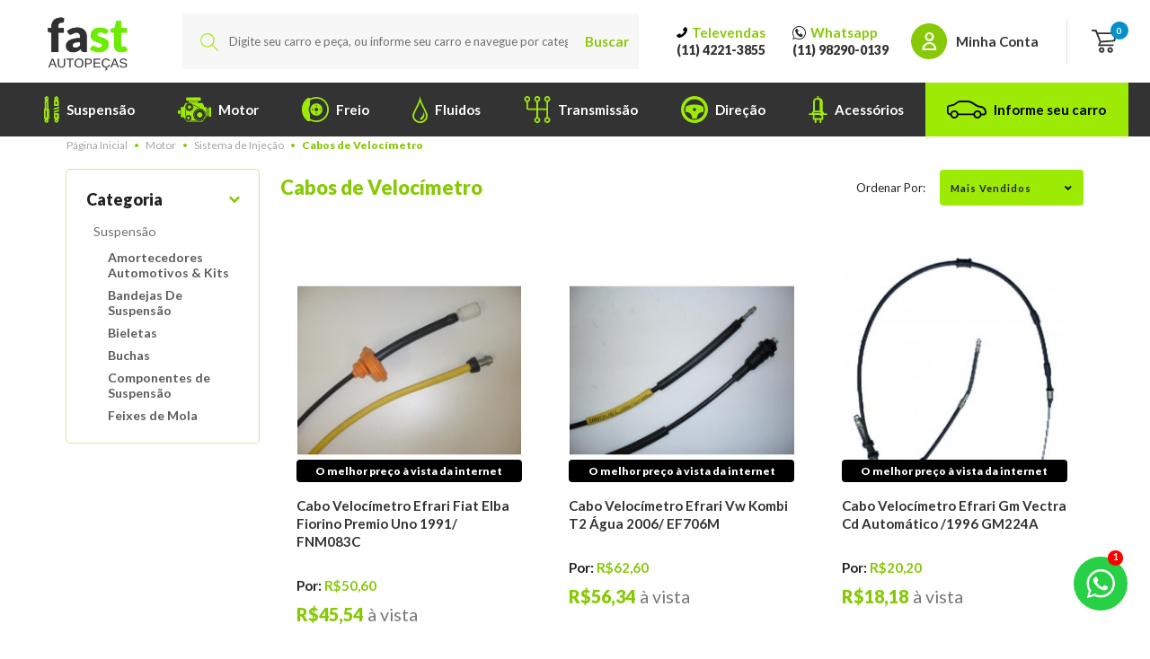

--- FILE ---
content_type: text/html; charset=UTF-8
request_url: https://www.fastautopecas.com.br/motor/sistema-de-injec-o/cabos-de-velocimetro
body_size: 63931
content:
<!DOCTYPE html>
	<!--[if lt IE 7]>      <html class="no-js lt-ie9 lt-ie8 lt-ie7" lang="pt"> <![endif]-->
	<!--[if IE 7]>         <html class="no-js lt-ie9 lt-ie8" lang="pt"> <![endif]-->
	<!--[if IE 8]>         <html class="no-js lt-ie9" lang="pt"> <![endif]-->
	<!--[if gt IE 8]><!--> <html class="no-js" lang="pt"> <!--<![endif]-->
	<head>
		<meta charset="utf-8">

<meta http-equiv="X-UA-Compatible" content="IE=edge,chrome=1">
<meta name="viewport" content="width=device-width, initial-scale=1, viewport-fit=cover">
<meta name="apple-mobile-web-app-capable" content="yes">
<meta name="apple-mobile-web-app-status-bar-style" content="black-translucent">
<meta name="mobile-web-app-capable" content="yes">
<meta name="theme-color" content="#9DEB05">

<title>Cabos de Velocímetro - Sistema de Injeção - Motor</title>
<meta name="description" content="A Fast Autopeças é uma loja de auto peças em São Caetano do Sul.
Aqui você vai encontrar o melhor atendimento e o suporte necessário para a compra de peças mecânicas." />
<meta name="keywords" content="auto peças
autopecas
auto pecas
auto peças mais perto
auto peças perto de mim
auto peças em são caetano do sul
autopeças são caetano
autopeças são caetano do sul
auto peças são caetano
auto peças são caetano do sul
auto peças scs
centro automotivo são caetano
oficina mecanica sao caetano
diapel auto peças
diapel autopeças
kayaba são caetano
troca de oleo sao caetano
troca de oleo em sao caetano
auto peças sao caetano
auto peças em sao caetano do sul
auto peças em sao caetano
auto peças sao caetano do sul 
visconde auto peças sao caetano 
Comprar peças carros são caetano
Centro Automotivo Sao Caetano do sul
Centro Automotivo abc
Troca de óleo Sao Caetano do Sul
Troca bateria Sao Caetano do Sul
loja bateria sao caetano
loja auto peças abc
Loja auto peças Sao Caetano
Loja auto peças Sao Paulo
Auto Peças Sao Caetano do Sul
Autopeças Sao Caetano do Sul
Mecânica Sao Caetano do Sul
Mecânica automóveis São Caetano do Sul
Mecânica de carros Sao Caetano do Sul
Troca de oleo Sao Caetano do Sul
Oficina Sao Caetano do Sul
Oficina Mecânica São Caetano do Sul
Fast Autopeças
Fast Auto peças
Fast Comércio de Autopeças
Fast Autopeças Mercado Livre
Fast Autopeças Americanas
Fast Autopeças Casas Bahia
Fast Autopeças Extra
Fast Autopeças Carrefour
Fast Autopeças Magazine Luiza
Posto Autorizado Kayaba sao caetano
Kayaba tomodachi sao caetano do sul
oficina mecanica são caetano
centro automotivo são caetano
auto peças mais próxima
" />
<meta name="robots" content="INDEX,FOLLOW" />

<link rel="icon" href="https://www.fastautopecas.com.br/media/favicon/favicon_5.ico">

<link rel="apple-touch-icon" href="https://www.fastautopecas.com.br/media/favicon/favicon_5.ico">

<link rel="stylesheet" type="text/css" href="https://www.fastautopecas.com.br/media/css_secure/fcf0f5b85adf7a9e7ca54968952574ff.css?q=1699255114" />
<link rel="stylesheet" type="text/css" href="https://www.fastautopecas.com.br/media/css_secure/a647ec6778dda4aee8c67474fc7fc07e.css?q=1747227104" media="all" />
<script type="text/javascript" src="https://www.fastautopecas.com.br/media/js/5bd1c403b7387a9a33ce8d2c9457fbc7.js?q=1747227102"></script>
<link rel="canonical" href="https://www.fastautopecas.com.br/motor/sistema-de-injec-o/cabos-de-velocimetro" />

<script type="text/javascript">
//<![CDATA[
Mage.Cookies.path     = '/';
Mage.Cookies.domain   = '.www.fastautopecas.com.br';
//]]>
</script>

<script type="text/javascript">
//<![CDATA[
optionalZipCountries = ["HK","IE","MO","PA"];
//]]>
</script>
            <!-- BEGIN GOOGLE ANALYTICS CODE -->
        <script type="text/javascript">
        //<![CDATA[
            var _gaq = _gaq || [];
            
_gaq.push(['_setAccount', 'UA-149349547-1']);

_gaq.push(['_trackPageview']);
            
            (function() {
                var ga = document.createElement('script'); ga.type = 'text/javascript'; ga.async = true;
                ga.src = ('https:' == document.location.protocol ? 'https://ssl' : 'http://www') + '.google-analytics.com/ga.js';
                var s = document.getElementsByTagName('script')[0]; s.parentNode.insertBefore(ga, s);
            })();

        //]]>
        </script>
        <!-- END GOOGLE ANALYTICS CODE -->
    <script type="text/javascript">
    var parcelamentoOptions = {
        enabled: '1',
        juros: '2,09%',
        descontoVista: '10%',
        numparcelas: '12',
        numParcelasSemJuros: '5',
        showNumParcelasSemJuros: '0',
        parcelaMinima: '0',
        integradores: '',
        gateways: '',
        tipoJuros: 'composto',
        descontoPrimeiraParcela: '0',
        textDescontoVista: 'à vista',
        textSemJuros: 'sem juros',
        template: {"pattern":"R$%s","precision":2,"requiredPrecision":2,"decimalSymbol":",","groupSymbol":".","groupLength":3,"integerRequired":1}    };
    var parcelamento = new jQuery.parcelamento(parcelamentoOptions);
</script>    <meta property="fb:app_id" content="1597943097142485" />
    <meta property="og:type" content="website" />

<meta property="og:site_name" content="Fast Autopeças" />
<meta property="og:locale" content="pt_BR" />

        <meta property="og:type" content="product.group" />
    <meta property="og:title" content="Cabos de Velocímetro" />
    <meta property="og:url" content="https://www.fastautopecas.com.br/motor/sistema-de-injec-o/cabos-de-velocimetro" />
    <meta property="og:description" content="" />
    
<script type="text/javascript">
    var BASE_URL = 'https://www.fastautopecas.com.br/';
    var DEFAULT_COUNTRY = 'BR';
    var DEFAULT_LOCALE = 'pt_BR';
</script>
<style>
    /* preço regular & bundle-full-price*/
    .regular-price{color:#333333;line-height:0.8em;}
    .regular-price .label span,
    .regular-price .price span{font-size:0.8em;line-height:1em}

    /* preço especial (de:) */
    .old-price{color:#A0A0A0;line-height:0.8em;}
    .old-price .label span,
    .old-price .price span{font-size:0.8em;line-height:1em}

    /* preço especial (por:) */
    .special-price{color:#959595;line-height:0.8em;}
    .special-price .label span,
    .special-price .price span{font-size:0.8em;line-height:1em}

    /* preço à vista */
    .price-box-avista{color:#87C906;line-height:1.4em;}
    .price-box-avista .label span,
    .price-box-avista .price span{font-size:1.4em;line-height:1em}

    /* preço parcelado */
    .price-box-parcelado{line-height:1em;}
    .price-box-parcelado .upto span,
    .price-box-parcelado .num span,
    .price-box-parcelado .de span,
    .price-box-parcelado .value span,
    .price-box-parcelado .s-juros span,
    .price-box-parcelado .or span,
    .price-box-parcelado .juros .value > span,
    .price-box-parcelado .juros .am span{font-size:1em;line-height:1em}
    .price-box-parcelado .num,
    .price-box-parcelado .value span{color:#87C906}

    /* preço em camadas */
    .tier-price{line-height:1em;}
    .tier-price .label span,
    .tier-price .qty span,
    .tier-price .price span{font-size:1em;line-height:1em}
    .tier-price .qty span,
    .tier-price .price span{color:#333333;}
    .tier-price.subtotal{display: none;}

    /* preço à partir de: */
    .minimal-price,
    .minimal-price-link,
    .price-from{color:#333333;line-height:1em;}
    .minimal-price .label span,
    .minimal-price-link .label span,
    .price-from .label span,
    .minimal-price .qty span,
    .minimal-price-link .qty span,
    .price-from .qty span,
    .minimal-price .price span,
    .minimal-price-link .price span,
    .price-from .price span{font-size:1em;line-height:1em}

    /* preço até: */
    .price-to{color:#333333;line-height:1em;}
    .price-to .label span,
    .price-to .price span{font-size:1em;line-height:1em}

    /*preço bundle*/
    .price-as-configured{color:#333333;line-height:0.8em;}
    .price-as-configured .label span,
    .price-as-configured .price span{font-size:0.8em;line-height:1em}
</style>        <!-- Enhanced eCommerce -->
    <script type="text/javascript">
        if (typeof(jQuery) == 'undefined') {
            document.write("<script type='text/javascript' src='//ajax.googleapis.com/ajax/libs/jquery/1.8.0/jquery.min.js'></scr" + "ipt>");
        }
    </script>

    <script type="text/javascript">

        (function(i, s, o, g, r, a, m) {
            i["GoogleAnalyticsObject"] = r;
            i[r] = i[r] || function() {
                (i[r].q = i[r].q || []).push(arguments)
            }, i[r].l = 1 * new Date();
            a = s.createElement(o),
                m = s.getElementsByTagName(o)[0];
            a.async = 1;
            a.src = g;
            m.parentNode.insertBefore(a, m)
        })(window, document, "script", "//www.google-analytics.com/analytics.js", "ga");

        ga('create', 'G-PNQQCVFHKS', 'www.fastautopecas.com.br');

        ga("require", "displayfeatures");
        ga('send', 'pageview');
        ga("require", "ec", "ec.js");
        
                var catProductList = {};
                t_cat_url = "https://www.fastautopecas.com.br/motor/sistema-de-injec-o/cabos-de-velocimetro/cabo-velocimetro-efrari-fiat-elba-fiorino-premio-uno-1991";
        t_product_url_2 = "https://www.fastautopecas.com.br/cabo-velocimetro-efrari-fiat-elba-fiorino-premio-uno-1991/";
        catProductList[t_cat_url] = {
            'sku': '55961',
            'name': 'Cabo Velocímetro Efrari Fiat Elba Fiorino Premio Uno 1991/ FNM083C',
            'price': '50.6',
            'id': '34574',
            'categories': 'Motor,Cabos de Velocímetro',
            'position': '1',
            'brand': 'Efrari',
            'url2': t_product_url_2,
            'visibility': '4',
            'instock': '1',
            'stock': "0"

        };
                t_cat_url = "https://www.fastautopecas.com.br/motor/sistema-de-injec-o/cabos-de-velocimetro/cabo-velocimetro-efrari-vw-kombi-t2-agua-2006";
        t_product_url_2 = "https://www.fastautopecas.com.br/cabo-velocimetro-efrari-vw-kombi-t2-agua-2006/";
        catProductList[t_cat_url] = {
            'sku': '61267',
            'name': 'Cabo Velocímetro Efrari Vw Kombi T2 Água 2006/ EF706M',
            'price': '62.6',
            'id': '34580',
            'categories': 'Motor,Cabos de Velocímetro',
            'position': '2',
            'brand': 'Efrari',
            'url2': t_product_url_2,
            'visibility': '4',
            'instock': '1',
            'stock': "0"

        };
                t_cat_url = "https://www.fastautopecas.com.br/motor/sistema-de-injec-o/cabos-de-velocimetro/cabo-velocimetro-efrari-gm-vectra-cd-automatico-1996";
        t_product_url_2 = "https://www.fastautopecas.com.br/cabo-velocimetro-efrari-gm-vectra-cd-automatico-1996/";
        catProductList[t_cat_url] = {
            'sku': '56015',
            'name': 'Cabo Velocímetro Efrari Gm Vectra Cd Automático /1996 GM224A',
            'price': '20.2',
            'id': '34591',
            'categories': 'Motor,Cabos de Velocímetro',
            'position': '3',
            'brand': 'Efrari',
            'url2': t_product_url_2,
            'visibility': '4',
            'instock': '1',
            'stock': "0"

        };
                t_cat_url = "https://www.fastautopecas.com.br/motor/sistema-de-injec-o/cabos-de-velocimetro/cabo-velocimetro-efrari-vw-fusca-1200-1300-1500-1600-1967";
        t_product_url_2 = "https://www.fastautopecas.com.br/cabo-velocimetro-efrari-vw-fusca-1200-1300-1500-1600-1967/";
        catProductList[t_cat_url] = {
            'sku': '55866',
            'name': 'Cabo Velocímetro Efrari Vw Fusca 1200 1300 1500 1600 1967/ EF706',
            'price': '26.6',
            'id': '34594',
            'categories': 'Motor,Cabos de Velocímetro',
            'position': '4',
            'brand': 'Efrari',
            'url2': t_product_url_2,
            'visibility': '4',
            'instock': '1',
            'stock': "0"

        };
                t_cat_url = "https://www.fastautopecas.com.br/motor/sistema-de-injec-o/cabos-de-velocimetro/cabo-velocimetro-efrari-vw-gol-bola-1-0-1-6-1-8-ap-ae-94-96";
        t_product_url_2 = "https://www.fastautopecas.com.br/cabo-velocimetro-efrari-vw-gol-bola-1-0-1-6-1-8-ap-ae-94-96/";
        catProductList[t_cat_url] = {
            'sku': '55906',
            'name': 'Cabo Velocímetro Efrari Vw Gol Bola 1.0 1.6 1.8 Ap Ae 94/96 EF783C',
            'price': '46.6',
            'id': '34598',
            'categories': 'Motor,Cabos de Velocímetro',
            'position': '5',
            'brand': 'Efrari',
            'url2': t_product_url_2,
            'visibility': '4',
            'instock': '1',
            'stock': "0"

        };
                t_cat_url = "https://www.fastautopecas.com.br/motor/sistema-de-injec-o/cabos-de-velocimetro/cabo-velocimetro-efrari-palio-siena-1-0-6-marchas-1999-2000";
        t_product_url_2 = "https://www.fastautopecas.com.br/cabo-velocimetro-efrari-palio-siena-1-0-6-marchas-1999-2000/";
        catProductList[t_cat_url] = {
            'sku': '356144',
            'name': 'Cabo Velocímetro Efrari Palio Siena 1.0 6 Marchas 1999/2000 FNM083I',
            'price': '45',
            'id': '34600',
            'categories': 'Categoria Raiz,Cabos de Velocímetro',
            'position': '6',
            'brand': 'Efrari',
            'url2': t_product_url_2,
            'visibility': '4',
            'instock': '1',
            'stock': "0"

        };
                t_cat_url = "https://www.fastautopecas.com.br/motor/sistema-de-injec-o/cabos-de-velocimetro/cabo-velocimetro-efrari-vw-kombi-t2-ar-1996-2005";
        t_product_url_2 = "https://www.fastautopecas.com.br/cabo-velocimetro-efrari-vw-kombi-t2-ar-1996-2005/";
        catProductList[t_cat_url] = {
            'sku': '55877',
            'name': 'Cabo Velocímetro Efrari Vw Kombi T2 Ar 1996/2005 EF734',
            'price': '42.6',
            'id': '34607',
            'categories': 'Motor,Cabos de Velocímetro',
            'position': '7',
            'brand': 'Efrari',
            'url2': t_product_url_2,
            'visibility': '4',
            'instock': '1',
            'stock': "0"

        };
                t_cat_url = "https://www.fastautopecas.com.br/motor/sistema-de-injec-o/cabos-de-velocimetro/cabo-velocimetro-efrari-gol-voyage-1-6-1-8-ap-cht-agua-83-87";
        t_product_url_2 = "https://www.fastautopecas.com.br/cabo-velocimetro-efrari-gol-voyage-1-6-1-8-ap-cht-agua-83-87/";
        catProductList[t_cat_url] = {
            'sku': '55904',
            'name': 'Cabo Velocímetro Efrari Gol Voyage 1.6 1.8 Ap Cht Água 83/87 EF783A',
            'price': '38.6',
            'id': '34611',
            'categories': 'Motor,Cabos de Velocímetro',
            'position': '8',
            'brand': 'Efrari',
            'url2': t_product_url_2,
            'visibility': '4',
            'instock': '1',
            'stock': "0"

        };
                t_cat_url = "https://www.fastautopecas.com.br/motor/sistema-de-injec-o/cabos-de-velocimetro/cabo-velocimetro-efrari-fiat-tipo-1993-1997";
        t_product_url_2 = "https://www.fastautopecas.com.br/cabo-velocimetro-efrari-fiat-tipo-1993-1997/";
        catProductList[t_cat_url] = {
            'sku': '55963',
            'name': 'Cabo Velocímetro Efrari Fiat Tipo 1993/1997 FNM083E',
            'price': '52.2',
            'id': '34613',
            'categories': 'Motor,Cabos de Velocímetro',
            'position': '9',
            'brand': 'Efrari',
            'url2': t_product_url_2,
            'visibility': '4',
            'instock': '1',
            'stock': "0"

        };
                t_cat_url = "https://www.fastautopecas.com.br/motor/sistema-de-injec-o/cabos-de-velocimetro/cabo-velocimetro-efrari-vw-gol-saveiro-1-3-1-6-ar-1980-1986";
        t_product_url_2 = "https://www.fastautopecas.com.br/cabo-velocimetro-efrari-vw-gol-saveiro-1-3-1-6-ar-1980-1986/";
        catProductList[t_cat_url] = {
            'sku': '55903',
            'name': 'Cabo Velocímetro Efrari Vw Gol Saveiro 1.3 1.6 Ar 1980/1986 EF783',
            'price': '27.4',
            'id': '34616',
            'categories': 'Motor,Cabos de Velocímetro',
            'position': '10',
            'brand': 'Efrari',
            'url2': t_product_url_2,
            'visibility': '4',
            'instock': '1',
            'stock': "0"

        };
                t_cat_url = "https://www.fastautopecas.com.br/motor/sistema-de-injec-o/cabos-de-velocimetro/cabo-velocimetro-efrari-ford-escort-hobby-1-0-ae-1993-1996";
        t_product_url_2 = "https://www.fastautopecas.com.br/cabo-velocimetro-efrari-ford-escort-hobby-1-0-ae-1993-1996/";
        catProductList[t_cat_url] = {
            'sku': '55944',
            'name': 'Cabo Velocímetro Efrari Ford Escort Hobby 1.0 Ae 1993/1996 FE310D',
            'price': '23.4',
            'id': '34618',
            'categories': 'Motor,Cabos de Velocímetro',
            'position': '11',
            'brand': 'Efrari',
            'url2': t_product_url_2,
            'visibility': '4',
            'instock': '1',
            'stock': "0"

        };
                t_cat_url = "https://www.fastautopecas.com.br/motor/sistema-de-injec-o/cabos-de-velocimetro/cabo-velocimetro-efrari-ford-escort-efi-cfi-1994";
        t_product_url_2 = "https://www.fastautopecas.com.br/cabo-velocimetro-efrari-ford-escort-efi-cfi-1994/";
        catProductList[t_cat_url] = {
            'sku': '55943',
            'name': 'Cabo Velocímetro Efrari Ford Escort Efi Cfi 1994/ FE310C',
            'price': '31.4',
            'id': '34624',
            'categories': 'Motor,Cabos de Velocímetro',
            'position': '12',
            'brand': 'Efrari',
            'url2': t_product_url_2,
            'visibility': '4',
            'instock': '1',
            'stock': "1.0000"

        };
                t_cat_url = "https://www.fastautopecas.com.br/motor/sistema-de-injec-o/cabos-de-velocimetro/cabo-velocimetro-efrari-ford-ka-1997-2000";
        t_product_url_2 = "https://www.fastautopecas.com.br/cabo-velocimetro-efrari-ford-ka-1997-2000/";
        catProductList[t_cat_url] = {
            'sku': '54774',
            'name': 'Cabo Velocímetro Efrari Ford Ka 1997/2000 FK309A',
            'price': '38.6',
            'id': '34627',
            'categories': 'Motor,Cabos de Velocímetro',
            'position': '13',
            'brand': 'Efrari',
            'url2': t_product_url_2,
            'visibility': '4',
            'instock': '1',
            'stock': "0"

        };
                t_cat_url = "https://www.fastautopecas.com.br/motor/sistema-de-injec-o/cabos-de-velocimetro/cabo-velocimetro-efrari-vw-pointer-efi-injetado-1994";
        t_product_url_2 = "https://www.fastautopecas.com.br/cabo-velocimetro-efrari-vw-pointer-efi-injetado-1994/";
        catProductList[t_cat_url] = {
            'sku': '55916',
            'name': 'Cabo Velocímetro Efrari Vw Pointer Efi Injetado 1994 EF791A',
            'price': '24.2',
            'id': '34629',
            'categories': 'Motor,Cabos de Velocímetro',
            'position': '14',
            'brand': 'Efrari',
            'url2': t_product_url_2,
            'visibility': '4',
            'instock': '1',
            'stock': "0"

        };
                t_cat_url = "https://www.fastautopecas.com.br/motor/sistema-de-injec-o/cabos-de-velocimetro/cabo-velocimetro-efrari-logus-pointer-1-6-ap-ae-carb-92-94";
        t_product_url_2 = "https://www.fastautopecas.com.br/cabo-velocimetro-efrari-logus-pointer-1-6-ap-ae-carb-92-94/";
        catProductList[t_cat_url] = {
            'sku': '55915',
            'name': 'Cabo Velocímetro Efrari Logus Pointer 1.6 Ap Ae Carb 92/94 EF791',
            'price': '45.8',
            'id': '34632',
            'categories': 'Motor,Cabos de Velocímetro',
            'position': '15',
            'brand': 'Efrari',
            'url2': t_product_url_2,
            'visibility': '4',
            'instock': '1',
            'stock': "1.0000"

        };
                t_cat_url = "https://www.fastautopecas.com.br/motor/sistema-de-injec-o/cabos-de-velocimetro/cabo-velocimetro-efrari-vw-quantum-mecanico-1985-1991";
        t_product_url_2 = "https://www.fastautopecas.com.br/cabo-velocimetro-efrari-vw-quantum-mecanico-1985-1991/";
        catProductList[t_cat_url] = {
            'sku': '55914',
            'name': 'Cabo Velocímetro Efrari Vw Quantum Mecânico 1985/1991 EF790A',
            'price': '26.6',
            'id': '34635',
            'categories': 'Motor,Cabos de Velocímetro',
            'position': '16',
            'brand': 'Efrari',
            'url2': t_product_url_2,
            'visibility': '4',
            'instock': '1',
            'stock': "0"

        };
                t_cat_url = "https://www.fastautopecas.com.br/motor/sistema-de-injec-o/cabos-de-velocimetro/cabo-velocimetro-efrari-elba-fiorino-premio-uno-1984-1990";
        t_product_url_2 = "https://www.fastautopecas.com.br/cabo-velocimetro-efrari-elba-fiorino-premio-uno-1984-1990/";
        catProductList[t_cat_url] = {
            'sku': '57968',
            'name': 'Cabo Velocímetro Efrari Elba Fiorino Premio Uno 1984/1990 FNM083B',
            'price': '51.4',
            'id': '34644',
            'categories': 'Motor,Cabos de Velocímetro',
            'position': '17',
            'brand': 'Efrari',
            'url2': t_product_url_2,
            'visibility': '4',
            'instock': '1',
            'stock': "0"

        };
                catName = "Cabos de Velocímetro";
        exec_tvc_t_c = true;
        
            </script>
    <!-- Enhanced eCommerce end -->
<script type="text/javascript">//<![CDATA[
        var Translator = new Translate({"Please select an option.":"Por favor selecione uma op\u00e7\u00e3o.","This is a required field.":"Este \u00e9 um campo obrigat\u00f3rio.","Please enter a valid number in this field.":"Por favor informe um n\u00famero v\u00e1lido neste campo.","Please use numbers only in this field. Please avoid spaces or other characters such as dots or commas.":"Por favor use apenas n\u00fameros neste campo. N\u00e3o use espa\u00e7os ou outros caracteres como pontos ou v\u00edrgulas.","Please use letters only (a-z or A-Z) in this field.":"Por favor use neste campo letras apenas (a-z ou A-Z).","Please use only letters (a-z), numbers (0-9) or underscore(_) in this field, first character should be a letter.":"Por favor use neste campo apenas letras (a-z), n\u00fameros (0-9) ou underscores (_), o primeiro caractere deve ser uma letra.","Please use only letters (a-z or A-Z) or numbers (0-9) only in this field. No spaces or other characters are allowed.":"Por favor use somente letras (a-z ou A-Z) ou n\u00fameros (0-9) neste campo. Espa\u00e7os ou outros caracteres n\u00e3o s\u00e3o aceitos.","Please enter a valid phone number. For example (123) 456-7890 or 123-456-7890.":"Por favor entre um n\u00famero de telefone v\u00e1lido. Por exemplo (12) 3456-7890 ou 12-3456-7890.","Please enter a valid date.":"Por favor insira uma data v\u00e1lida.","Please enter a valid email address. For example johndoe@domain.com.":"Por favor insira uma endere\u00e7o de email v\u00e1lido. Por exemplo joao@exemplo.com.","Please enter more characters or clean leading or trailing spaces.":"Por favor, para sua seguran\u00e7a, altere sua senha para conter no m\u00ednimo 7 caracteres.","Please make sure your passwords match.":"Por favor tenha certeza que suas senhas correspondem.","Please enter a valid URL. For example http:\/\/www.example.com or www.example.com":"Por favor insira uma URL v\u00e1lida. Por exemplo http:\/\/www.exemplo.com ou www.exemplo.com","Please enter a valid social security number. For example 123-45-6789.":"Por favor insira um n\u00famero de CPF v\u00e1lido. Por exemplo 123-456-789-02","Please enter a valid zip code. For example 90602 or 90602-1234.":"Por favor insira um CEP v\u00e1lido. Por exemplo 17500300 ou 17500-300.","Please enter a valid zip code.":"Por favor insira um CEP v\u00e1lido.","Please use this date format: dd\/mm\/yyyy. For example 17\/03\/2006 for the 17th of March, 2006.":"Por favor use este formato de data: dd\/mm\/aaaa. Por exemplo 17\/03\/2006 para 17 de Mar\u00e7o, 2006.","Please enter a valid $ amount. For example $100.00.":"Por favor informe um valor R$ v\u00e1lido. Por exemplo R$ 100.00","Please select one of the above options.":"Por favor selecione uma das op\u00e7\u00f5es acima.","Please select one of the options.":"Por favor selecione uma das op\u00e7\u00f5es.","Please select State\/Province.":"Por favor selecione o Estado","Please enter a number greater than 0 in this field.":"Por favor insira um n\u00famero maior que 0 neste campo.","Please enter a valid credit card number.":"Por favor informe um cart\u00e3o de cr\u00e9dito v\u00e1lido.","Incorrect credit card expiration date.":"Data de validade do cart\u00e3o de cr\u00e9dito incorreta.","Please enter a valid credit card verification number.":"Por favor informe um n\u00famero de verifica\u00e7\u00e3o do cart\u00e3o de cr\u00e9dito v\u00e1lido.","Text length does not satisfy specified text range.":"O tamanho do texto ultrapassou o m\u00e1ximo permitido.","Please wait, loading...":"Por favor espere, carregando...","This date is a required value.":"Esta data \u00e9 um valor requerido.","Please enter a valid day (1-%d).":"Por favor, digite um dia v\u00e1lido (1-%d).","Please enter a valid month (1-12).":"Por favor, digite um m\u00eas v\u00e1lido (1-12).","Please enter a valid year (1900-%d).":"Por favor, digite uma ano v\u00e1lido (1900-%d).","Complete":"Completo","Add Products":"Adicionar Produtos","Please choose to register or to checkout as a guest":"Por favor escolha se cadastrar ou finalizar como convidado","Your order cannot be completed at this time as there is no shipping methods available for it. Please make necessary changes in your shipping address.":"Seu pedido n\u00e3o pode ser feito neste momento pois n\u00e3o existem m\u00e9todos de envio dispon\u00edveis para ele. Por favor fa\u00e7a as mudan\u00e7as necess\u00e1rias no seu endere\u00e7o de envio.","Please specify shipping method.":"Por favor especifique o m\u00e9todo de envio.","Your order cannot be completed at this time as there is no payment methods available for it.":"Seu pedido n\u00e3o pode ser feito neste momento pois n\u00e3o existem m\u00e9todos de pagamentos dispon\u00edveis para ele.","Please specify payment method.":"Por favor especifique o m\u00e9todo de pagamento.","Insert Widget...":"Componentes","Add to Cart":"Comprar","In Stock":"Em estoque","Out of Stock":"Esgotado","First and Last Name invalid.":"Nome e Sobrenome inv\u00e1lidos.","No spaces are allowed.":"Espa\u00e7os em branco n\u00e3o s\u00e3o permitidos."});
        //]]></script><link href='//fonts.googleapis.com/css?family=Share+Tech+Mono' rel='stylesheet' type='text/css'>
<link href="https://fonts.googleapis.com/css?family=Montserrat:400,400i,700,700i" rel="stylesheet">
<link href="https://fonts.googleapis.com/css?family=Lato:100,100i,300,300i,400,400i,700,700i,900,900i" rel="stylesheet">
<style>
    .main-menu.normal a.level0 .name{ text-transform: none }
</style>


<meta name="google-site-verification" content="dJ6maC-L2Dv-VRnDXPXsbL7uNF2aTTFw-2YMdBPEL6U" />


<!-- Google tag (gtag.js) -->
<script async src="https://www.googletagmanager.com/gtag/js?id=GT-NGB764WD"></script>
<script>
  window.dataLayer = window.dataLayer || [];
  function gtag(){dataLayer.push(arguments);}
  gtag('js', new Date());

  gtag('config', 'GT-NGB764WD');
</script>


<!-- Google Analytics -->
<script async src="https://www.googletagmanager.com/gtag/js?id=G-PNQQCVFHKS"></script>
<script>
  window.dataLayer = window.dataLayer || [];
  function gtag(){dataLayer.push(arguments);}
  gtag('js', new Date());

  gtag('config', 'G-PNQQCVFHKS');
</script>

	</head>
	<body class=" catalog-category-view categorypath-motor-sistema-de-injec-o-cabos-de-velocimetro category-cabos-de-velocimetro theme-neon store-default">
        <script>
    var ua = navigator.userAgent,
        b = document.getElementsByTagName("body")[0],
        bc = b.className,
        ismobile = !1;
    ~ua.indexOf("Lynx") ? b.className = bc + " lynx" : ~ua.indexOf("Android") ? (b.className = bc + " android mobile", ismobile = !0) : ~ua.indexOf("Chrome") ? b.className = bc + " chrome" : ~ua.indexOf("FBAN") ? b.className = bc + " mobile facebook" : ~ua.indexOf("Safari") ? ~ua.indexOf("iPhone") ? (b.className = bc + " iphone mobile", ismobile = !0) : ~ua.indexOf("iPad") ? (b.className = bc + " ipad mobile", ismobile = !0) : ~ua.indexOf("iPod") ? (b.className = bc + " ipod mobile", ismobile = !0) : b.className = bc + " safari" : ~ua.indexOf("MSIE") ? ~ua.indexOf("IEMobile") ? (b.className = bc + " ie mobile", ismobile = !0) : b.className = bc + " ie" : ~ua.indexOf("Gecko") ? b.className = bc + " gecko" : ~ua.indexOf("Opera") ? ~ua.indexOf("Mini") || ~ua.indexOf("Mobi") ? (b.className = bc + " opera mobile", ismobile = !0) : b.className = bc + " opera" : ~ua.indexOf("Firefox") ? b.className = bc + " firefox" : ~ua.indexOf("BlackBerry") ? (b.className = bc + " blackberry mobile", ismobile = !0) : ~ua.indexOf("webOS") && (b.className = bc + " mobile", ismobile = !0);
</script>		
<script>
    function socialConnectPopup(url) {
        var w = 640;
        var h = 550;
        var left = (screen.width/2)-(w/2);
        var top = (screen.height/2)-(h/2);
        return window.open(url, 'Social Connect', 'width=' + w + ', height=' + h + ', top='+top+', left='+left);
    }
</script>
<svg class="svg-sprites" id="skin-sprite" xmlns="http://www.w3.org/2000/svg" xmlns:xlink="http://www.w3.org/1999/xlink"><symbol viewBox="0 0 20 29" id="acessorios" xmlns="http://www.w3.org/2000/svg"><path d="M10 0c-.5 0-.9.4-.9.9v1.2h-.7c-2 0-3.6 1.6-3.6 3.6v10.6c-.9.5-1.5 1.3-1.7 2.2H.9c-.5 0-.9.4-.9.9s.4.9.9.9h3.5v4.4c0 .5.4.9.9.9h1.2v2.5c0 .5.4.9.9.9s.9-.4.9-.9v-2.5h3.4v2.5c0 .5.4.9.9.9s.9-.4.9-.9v-2.5h1.2c.5 0 .9-.4.9-.9v-4.4H19c.5 0 .9-.4.9-.9s-.4-.9-.9-.9h-2.3c-.3-.9-.9-1.7-1.7-2.2V5.7c0-2-1.6-3.6-3.6-3.6h-.6V.9c.1-.5-.3-.9-.8-.9zM8.4 3.9H10c1 0 1.7.8 1.7 1.7v10.1h-5v-10c0-1 .8-1.7 1.7-1.8zM6.6 17.6h5.2c.6 0 1.2.3 1.5.8H5.1c.4-.4.9-.7 1.5-.8zm-.4 2.7h4.6c1.7 0 3.1 1.4 3.1 3.1v.4H6.2v-3.5z"/></symbol><symbol viewBox="0 0 16 16" id="agendar" xmlns="http://www.w3.org/2000/svg"><path d="M8 16c-4.4 0-8-3.6-8-8s3.6-8 8-8 8 3.6 8 8-3.6 8-8 8zM8 .9C4.1.9.9 4.1.9 8c0 3.9 3.2 7.1 7.1 7.1s7.1-3.2 7.1-7.1C15.1 4.1 11.9.9 8 .9zM8.8 9c-.1 0-.1 0-.2-.1L4.5 6.1c-.2-.2-.3-.4-.1-.6.1-.2.4-.3.6-.1l4.1 2.8c.2.1.2.4.1.6-.1.1-.2.2-.4.2zM7.1 9c-.2 0-.4-.2-.4-.5 0-.2.1-.3.2-.4l5.2-3.2c.2-.1.5-.1.6.1.1.2.1.5-.1.6L7.4 8.9c-.1.1-.2.1-.3.1zM8 2.7c-.2 0-.4-.2-.4-.4v-.6c0-.2.2-.4.4-.4s.4.2.4.4v.6c0 .2-.1.4-.4.4zm0 12c-.2 0-.4-.2-.4-.4v-.6c0-.2.2-.4.4-.4s.4.2.4.4v.6c0 .2-.1.4-.4.4zM3.9 4.4c-.1 0-.2 0-.3-.1l-.4-.5c-.2-.2-.2-.4 0-.6.2-.2.4-.2.6 0l.4.4c.2.2.2.4 0 .6 0 .1-.1.2-.3.2zm8.6 8.5c-.1 0-.2 0-.3-.1l-.4-.4c-.2-.2-.2-.4 0-.6.2-.2.4-.2.6 0l.4.4c.2.2.2.4 0 .6-.1 0-.2.1-.3.1zM2.3 8.4h-.6c-.2 0-.4-.2-.4-.4s.2-.4.4-.4h.6c.2 0 .4.2.4.4s-.2.4-.4.4zm12 0h-.6c-.2 0-.4-.2-.4-.4s.2-.4.4-.4h.6c.2 0 .4.2.4.4s-.1.4-.4.4zM3.5 12.9c-.1 0-.2 0-.3-.1-.2-.2-.2-.4 0-.6l.4-.4c.2-.2.4-.2.6 0 .2.2.2.4 0 .6l-.4.4s-.1.1-.3.1zm8.6-8.5c-.1 0-.2 0-.3-.1-.2-.2-.2-.4 0-.6l.4-.4c.2-.2.4-.2.6 0 .2.2.2.4 0 .6l-.4.4c-.1 0-.2.1-.3.1z"/></symbol><symbol viewBox="0 0 44 20" id="carro" xmlns="http://www.w3.org/2000/svg"><path d="M41.1 16.4h-4v-1.8h4c.3 0 .6-.1.8-.4.2-.2.3-.5.2-.8l-.3-1.7c-.4-2-2-3.5-4-3.7l-2.7-.5C34 7.3 33 6.9 32 6.2l-4.4-2.8c-1.5-1-3.2-1.5-5-1.5h-7.5c-1.2 0-2.4.4-3.4 1.1l-2 1.5c-1.1.8-2.3 1.4-3.6 1.6l-3.4.7c-.5.1-.9.5-.9 1v5c0 1 .8 1.7 1.8 1.7h1.9v1.8H3.6c-2 0-3.6-1.6-3.6-3.5v-5C0 6.4 1 5.2 2.4 5l3.4-.7c1-.2 2-.6 2.9-1.2l2.2-1.6C12.2.5 13.8 0 15.4 0h7.4c2.1 0 4.2.6 6 1.8l4.4 2.8c.7.5 1.6.8 2.4 1l2.6.5c2.8.3 5 2.4 5.5 5.2L44 13c.1.8-.1 1.7-.6 2.3-.6.7-1.4 1.1-2.3 1.1zM8.2 20c-2.5 0-4.5-2.1-4.5-4.6 0-2.5 2.1-4.5 4.6-4.5 2.5 0 4.5 2 4.5 4.5 0 2.6-2 4.6-4.6 4.6zm0-7.3c-1.5 0-2.7 1.2-2.7 2.7 0 1.5 1.2 2.7 2.7 2.7 1.5 0 2.7-1.2 2.7-2.7.1-1.5-1.1-2.7-2.7-2.7zM33.9 20c-2.5 0-4.5-2.1-4.5-4.6 0-2.5 2.1-4.5 4.6-4.5 2.5 0 4.5 2.1 4.5 4.5 0 2.6-2 4.6-4.6 4.6zm0-7.3c-1.5 0-2.7 1.2-2.7 2.7 0 1.5 1.2 2.7 2.7 2.7 1.5 0 2.7-1.2 2.7-2.7.1-1.5-1.2-2.7-2.7-2.7zm-21.7 1.8h18.6v1.8H12.2v-1.8z"/></symbol><symbol viewBox="0 0 9.9 16" id="certificado" xmlns="http://www.w3.org/2000/svg"><path d="M9.4 5l.5-.6-.6-.5.4-.7-.8-.3.2-.8-.8-.1v-.8l-.8.1-.2-.7-.8.2-.3-.7-.7.5L5 0l-.6.6-.6-.5-.4.7-.8-.2-.2.7h-.8v.8l-.8.1.2.7-.7.3.4.7-.7.5.5.6-.5.6.6.5-.3.7.7.3-.2.8.8.1v.8l.8-.1.2.8.7-.3.4.7.7-.4.6.5.5-.6.7.4.4-.7.7.3.2-.8.8.1v-.8l.8-.1-.2-.7.7-.3-.3-.7.6-.5-.5-.6zM5 8.7C3 8.7 1.3 7.1 1.3 5c0-2 1.6-3.7 3.7-3.7 2 0 3.7 1.6 3.7 3.7C8.6 7 7 8.7 5 8.7zm1.6 1l-.3.5-.1.2-.2-.1-.5-.3-.4.4-.1.2-.2-.2-.4-.4-.5.3-.2.1-.1-.2-.3-.5-.6.2h-.1V16L5 13.7 7.3 16V9.9h-.1l-.6-.2zM5 1.7c1.8 0 3.3 1.5 3.3 3.3 0 1.8-1.5 3.3-3.3 3.3S1.7 6.9 1.7 5c0-1.8 1.4-3.3 3.3-3.3z"/></symbol><symbol viewBox="0 0 29 29" id="direcao" xmlns="http://www.w3.org/2000/svg"><path d="M23.6 11.1C17.9 8.4 11.2 8.4 5.5 11c-.5 1.2-.7 2.4-.7 3.7 0 .8.1 1.6.3 2.4 1.5 0 4 .4 5.4 2.3 1 1.4 1.5 3 1.5 4.7.8.2 1.7.4 2.6.4.8 0 1.7-.1 2.5-.3 0-1.7.5-3.3 1.5-4.7 1.4-2 3.9-2.3 5.4-2.3.2-.8.3-1.6.3-2.4-.1-1.3-.3-2.6-.7-3.7zm-9.1 5.1c-1 0-1.7-.8-1.7-1.7 0-1 .8-1.7 1.7-1.7 1 0 1.7.8 1.7 1.7 0 .9-.7 1.7-1.7 1.7zm0-16.2C6.5 0 0 6.5 0 14.5S6.5 29 14.5 29 29 22.5 29 14.5 22.5 0 14.5 0zm0 25.6c-6.1 0-11.1-4.9-11.1-11.1 0-6.1 4.9-11.1 11.1-11.1 6.1 0 11.1 4.9 11.1 11.1 0 6.1-5 11.1-11.1 11.1z"/></symbol><symbol viewBox="0 0 14 25" id="fluido" xmlns="http://www.w3.org/2000/svg"><path d="M14 17.9c.2 3.8-2.7 7-6.5 7.1H7c-3.9 0-7-3.2-7-7.1C0 15 6.1 6.9 7 0c1 6.9 7 14.6 7 17.9zm-4.1-3.1c.4 1.2.1 2.5-.6 3.5C8 19.8 6.3 21 7.4 22c1.2 1.2 5.8-4.1 2.5-7.2zM7 5c-.6 3.5-4.6 8.9-5.5 12.9 0 3 2.4 5.5 5.4 5.6 2.9.1 5.3-2.1 5.5-4.9V18C11.9 14 7.7 8.4 7 5z"/></symbol><symbol viewBox="0 0 30 28" id="freio" xmlns="http://www.w3.org/2000/svg"><path d="M16.2 28C8.4 28.1 2.1 21.9 2 14.2S8.1.1 15.8 0 29.9 6.1 30 13.8v.2c0 7.7-6.1 13.9-13.8 14zm0-26.3C9.4 1.6 3.8 7.1 3.7 13.8S9 26.2 15.8 26.2c6.8.1 12.4-5.3 12.4-12.1v-.2c.1-6.6-5.3-12.1-12-12.2zm0 5.5c-3.8 0-6.8 3-6.9 6.7 0 3.8 3 6.8 6.7 6.9 3.8 0 6.8-3 6.9-6.7V14c0-3.7-3-6.8-6.7-6.8zm0 1.9c.4 0 .7.3.7.7 0 .4-.3.7-.7.7-.4 0-.7-.3-.7-.7 0-.4.3-.7.7-.7zM12 14.7c-.4 0-.7-.3-.7-.7 0-.4.3-.7.7-.7.4 0 .7.3.7.7-.1.4-.4.7-.7.7zm4.2 4.2c-.4 0-.7-.3-.7-.7 0-.4.3-.7.7-.7.4 0 .7.3.7.7-.1.4-.4.7-.7.7zm0-3c-1.1 0-1.9-.8-1.9-1.9 0-1.1.8-1.9 1.9-1.9 1.1 0 1.9.8 1.9 1.9 0 1.1-.9 1.9-1.9 1.9zm4.2-1.2c-.4 0-.7-.3-.7-.7 0-.4.3-.7.7-.7.4 0 .7.3.7.7-.1.4-.4.7-.7.7zM9 27H6.5l-.2-.1C-.8 21.5-2.2 11.3 3.2 4.2c1-1.2 2-2.2 3.2-3.1l.1-.1H9v7.4l-.4 1.7c-1.3 2.4-1.3 5.3 0 7.7v.2l.4 1.8V27z"/></symbol><symbol viewBox="0 0 12 16" id="garantia" xmlns="http://www.w3.org/2000/svg"><path d="M6 9.5C4 9.6 2.3 8 2.3 6s1.5-3.7 3.5-3.7 3.7 1.5 3.7 3.5v.1c0 .3 0 .6-.1.9 0 .2-.1.4-.2.6-.1.3-.3.6-.5.8C8.1 9 7.1 9.5 6 9.5zm0-6.7C4.3 2.9 3 4.3 3 6c0 1.6 1.4 3 3 3 .9 0 1.8-.4 2.3-1.1.2-.2.3-.4.4-.7.1-.2.2-.4.2-.6.1-.2.1-.5.1-.7 0-1.7-1.3-3.1-3-3.1zm-1.5 9c-.1 0-.2 0-.3-.1-.4-.2-.7-.5-.9-.9-.1-.2-.2-.3-.4-.5-.2-.1-.4-.2-.6-.2-.4 0-.9-.3-1.2-.6-.2-.4-.2-.9-.1-1.3v-.6c-.1-.2-.3-.4-.4-.5C-.1 6.6-.2 5.7.3 5l.3-.3c.1-.1.3-.3.3-.5.1-.2.1-.4.1-.6-.1-.4 0-.9.2-1.3.3-.3.7-.5 1.2-.6.2 0 .4-.1.6-.2 0-.2.1-.3.2-.5.2-.4.5-.8 1-1 .4 0 .8 0 1.2.3.4.3.8.3 1.2 0C7 0 7.4 0 7.9 0c.4.2.7.6.9 1 .1.2.2.3.3.5.2.1.4.2.6.2.4 0 .9.3 1.2.6.2.4.3.9.2 1.3-.1.4 0 .9.3 1.1.7.5.8 1.4.3 2.1l-.3.3c-.1.1-.3.3-.3.5v.6c.1.4 0 .9-.2 1.3-.3.3-.7.6-1.2.6-.2 0-.4.1-.6.2-.1.1-.3.3-.4.5-.2.4-.5.8-.9.9-.4.1-.9 0-1.3-.2-.4-.3-.8-.3-1.2 0-.2.2-.5.3-.8.3zM4.5.9s-.1 0 0 0c-.3.2-.4.4-.5.6-.1.3-.3.5-.6.7-.3.2-.6.3-.9.4-.2 0-.4.1-.6.2-.1.2-.1.5 0 .7.1.3 0 .7 0 1-.2.3-.4.6-.6.8-.2.2-.3.4-.4.6.1.2.2.4.4.6.2.2.4.5.5.8.1.3.1.7 0 1V9c.2.1.4.2.6.2.3 0 .6.2.9.3.4.3.6.5.7.8.1.2.2.4.4.5.2 0 .4-.1.6-.2.6-.4 1.3-.4 1.9 0 .2.1.4.2.6.2.2-.1.3-.3.4-.5.2-.3.5-.5.7-.8.3-.2.6-.3.9-.3.2 0 .4-.1.6-.2.1-.2.1-.5 0-.7-.1-.3 0-.7 0-1 .1-.3.3-.6.5-.8.2-.2.3-.4.4-.6-.1-.2-.2-.4-.4-.6-.2-.2-.4-.5-.5-.8-.1-.3-.1-.7 0-1v-.7c-.2-.1-.4-.2-.6-.2-.7-.1-1.2-.5-1.5-1.1-.1-.2-.2-.4-.4-.6-.2 0-.4.1-.6.2-.3.2-.7.3-1 .3-.3 0-.7-.1-1-.3-.1-.1-.3-.1-.5-.2zM3.8 16c-.2 0-.3-.1-.4-.3l-.7-1.5-1.5.6c-.2.1-.4 0-.5-.1-.1-.1-.2-.3-.1-.5l1.8-4.6c.1-.2.3-.4.6-.3.2.2.3.5.2.7l-1.4 3.6 1-.4c.2-.1.5 0 .6.2l.5.9L5.1 11c.1-.2.3-.4.6-.3.2.1.3.4.3.6l-1.7 4.4c-.1.2-.3.3-.5.3zm3.9 0c-.2 0-.4-.1-.4-.3l-1.7-4.3c-.1-.2 0-.5.3-.6.2-.1.5 0 .6.3l1.3 3.4.5-1c.1-.2.3-.3.6-.2l1 .4-1.3-3.3c-.1-.2 0-.5.3-.6.2-.1.5 0 .6.3l1.7 4.3c.1.2 0 .4-.1.5-.1.1-.3.2-.5.1l-1.5-.6-.7 1.5c-.4 0-.5.1-.7.1z"/></symbol><symbol viewBox="0 0 16 14.9" id="i-cart" xmlns="http://www.w3.org/2000/svg"><path d="M.5 0C.2 0 0 .3 0 .6s.2.5.5.5h1.8C3.2 3.3 4.1 5.6 5 7.8l-.8 2c-.1.2-.1.4 0 .5.1.1.3.2.4.2h8.9c.3 0 .5-.3.5-.6s-.2-.5-.5-.5H5.4l.5-1.1 8.6-.7c.2 0 .4-.2.5-.4l1-4.7c.1-.3-.2-.6-.5-.7H3.8L3.2.3C3.1.1 2.9 0 2.7 0H.5zm3.7 2.9h10.6L14 6.6l-8.1.6-1.7-4.3zm2.2 8.3c-1 0-1.8.8-1.8 1.8s.8 1.8 1.8 1.8S8.2 14 8.2 13c0-.9-.8-1.7-1.8-1.8zm5.4 0c-1 0-1.8.8-1.8 1.8s.8 1.8 1.8 1.8 1.8-.8 1.8-1.8c-.1-.9-.8-1.7-1.8-1.8zm-5.4 1.1c.4 0 .7.3.7.7 0 .4-.3.7-.7.7-.4 0-.7-.3-.7-.7 0-.3.3-.7.7-.7zm5.4 0c.4 0 .7.3.7.7 0 .4-.3.7-.7.7-.4 0-.7-.3-.7-.7-.1-.3.3-.7.7-.7z"/></symbol><symbol viewBox="0 0 16 16" id="i-search" xmlns="http://www.w3.org/2000/svg"><path d="M15.9 15.2c.2.2.2.5 0 .6-.2.2-.5.2-.6 0L10.5 11c-.1-.1-.2-.1-.3 0l-.2.2c-2.8 2-6.7 1.5-8.7-1.3-2-2.8-1.5-6.7 1.3-8.7 2.8-2 6.7-1.5 8.7 1.3 1.6 2.2 1.6 5.1.1 7.3-.3.2-.4.3-.4.3-.1.1-.1.2 0 .3l4.9 4.8zm-9.7-3.7c2.9 0 5.3-2.4 5.3-5.3S9.1.9 6.2.9.9 3.3.9 6.2c0 3 2.4 5.3 5.3 5.3z"/></symbol><symbol viewBox="0 0 16 16" id="i-user" xmlns="http://www.w3.org/2000/svg"><path d="M8.2 0C3.8-.1.1 3.4 0 7.8c-.1 4.4 3.4 8.1 7.8 8.2 4.4.1 8.1-3.4 8.2-7.8V8c0-4.4-3.5-7.9-7.8-8zm0 4c1.1 0 2 .9 2 2s-.9 2-2 2-2-.9-2-2 .9-2 2-2zm0 .8c-.6 0-1 .4-1.2 1V6c0 .6.6 1.2 1.2 1.1.6 0 1.2-.6 1.1-1.2 0-.6-.5-1.1-1.1-1.1zm0 3.6c1.7 0 3.1 1.5 3.1 3.2 0 .2-.2.4-.4.4H5.4c-.2 0-.4-.2-.4-.4 0-1.8 1.4-3.2 3.2-3.2zm0 .8c-1.1 0-2.1.9-2.3 2h4.5c-.1-1.1-1.1-2-2.2-2z"/></symbol><symbol viewBox="0 0 16 14" id="img-truck" xmlns="http://www.w3.org/2000/svg"><path d="M15.9 10.8V7.5c0-.3-.1-.5-.2-.7l-2.2-3.4c-.1-.3-.4-.4-.7-.4H9.4c-.3 0-.5.2-.5.5V1.7c0-.4-.3-.7-.7-.7H.6c-.4 0-.7.3-.6.7v9.2c0 .4.3.7.7.7h1.1c.2.8 1 1.4 1.9 1.4s1.6-.5 1.9-1.4h4.9c.2.8 1 1.4 1.9 1.4.9 0 1.6-.5 1.9-1.4h.9c.4 0 .7-.4.7-.8zM4.4 11c0 .5-.4 1-1 1-.5 0-1-.4-1-1 0-.5.4-1 1-1 .7 0 1.1.4 1 1zm6.9 0c0-.5.4-1 1-1s1 .4 1 1c0 .5-.5 1-1 1-.6 0-1-.5-1-1zm3-4.3c0 .2-.1.3-.2.3h-3c-.1 0-.2-.1-.2-.2V4.4c0-.1.1-.2.3-.2h1.4c.1 0 .2 0 .2.1l1.5 2.4s0 .1 0 0z"/></symbol><symbol viewBox="0 0 16 16" id="instagram" xmlns="http://www.w3.org/2000/svg"><path d="M11.6 0H4.4C2 0 0 2 0 4.4v7.2C0 14 2 16 4.4 16h7.2c2.4 0 4.4-2 4.4-4.4V4.4C16 2 14 0 11.6 0zm3 11.6c0 1.7-1.3 3-3 3H4.4c-1.7 0-3-1.3-3-3V4.4c0-1.7 1.3-3 3-3h7.2c1.7 0 3 1.3 3 3v7.2z"/><path d="M8 3.9C5.7 3.9 3.9 5.7 3.9 8s1.8 4.1 4.1 4.1 4.1-1.8 4.1-4.1S10.3 3.9 8 3.9zm0 6.8c-1.5 0-2.7-1.2-2.7-2.7 0-1.5 1.2-2.7 2.7-2.7s2.7 1.2 2.7 2.7c0 1.5-1.2 2.7-2.7 2.7zm4.3-8c-.3 0-.5.1-.7.3-.2.2-.3.5-.3.7 0 .3.1.5.3.7.2.2.5.3.7.3.3 0 .5-.1.7-.3.2-.2.3-.5.3-.7 0-.3-.1-.5-.3-.7-.2-.2-.4-.3-.7-.3z"/></symbol><symbol viewBox="0 0 30 30" id="instalacoes" xmlns="http://www.w3.org/2000/svg"><path d="M21.4 18.7c-.2-.2-.6-.4-.9-.4-.7 0-1.3-.3-1.8-.8s-.8-1.1-.8-1.8c0-.3-.2-.7-.4-.9-.6-.5-1.4-.5-2 0l-.9.9-9-8.7c-.3-.2-.4-.5-.5-.7-.1-.5-.3-.9-.6-1.3-.8-.6-2.1-1.7-2.9-2.2-.2-.2-.6-.2-.8 0l-.6.6c-.2.2-.3.5-.1.8v.1c.6.7 1.7 2 2.3 2.7.4.3.8.5 1.3.6.3.1.5.3.7.5l8.8 8.9-.9.9c-.5.5-.6 1.4 0 1.9.2.2.6.4.9.4 1.4 0 2.6 1.2 2.7 2.6 0 .3.2.6.4.9l5.6 5.5c1.1 1.1 2.9 1.1 4 0l1.1-1.1c1.1-1.1 1.1-2.8.1-3.9l-.1-.1-5.6-5.4zM30 5.9l-5.3 2.8-2.4-1.4.1-2.8 5.5-2.9c-2.6-2.2-6.4-2.1-8.9.3-1.5 1.5-2.2 3.6-1.8 5.6.1.5-.1 1-.4 1.3l-3.7 3.6 1.5 1.5c1-1 2.7-1 3.7 0 .2.2.4.5.6.8l1.8-1.8c.4-.4 1-.5 1.5-.4 2.1.5 4.4-.2 5.9-1.7 1.4-1.2 2-3.1 1.9-4.9zM11.5 17L10 15.4l-8.8 8.7c-1.1 1.1-1.1 2.9-.1 4l.1.1c1.1 1.1 3 1.1 4.1 0l7.1-6.9c-1.3-.5-2-2-1.4-3.4.1-.4.3-.7.5-.9z"/></symbol><symbol viewBox="0 0 13.8 16" id="manutencao" xmlns="http://www.w3.org/2000/svg"><path d="M13.8 12.8c0-1.4-.9-2.7-2.2-3.1l-2.3-.9c-.3-.1-.7-.4-.8-.7 1-1 1.7-2.4 1.8-3.8.2-.3.3-.7.3-1-.1-.8-.2-1.6-.6-2.3-.6-1-1.8-1-3.1-1S4.4.1 3.8 1c-.4.7-.5 1.5-.5 2.3 0 .4.1.7.3 1 .1 1.5.7 2.8 1.8 3.8-.3.3-.6.6-.9.7l-2.3.8C.9 10.1 0 11.3 0 12.8V16h13.8v-3.2zM4 4c-.1-.1-.2-.3-.2-.5 2-.7 4.1-.7 6.1 0 0 .2-.1.4-.2.5-.3.1-.7 0-1-.1l-1.5-.3h-.7c-.5 0-1 .1-1.5.3-.4.1-.8.2-1 .1zm.2-2.7C4.6.7 5.4.5 6.9.5s2.3.1 2.7.8c.3.5.4 1.1.4 1.6-2-.7-4.2-.7-6.1 0-.1-.5 0-1.1.3-1.6zm-.1 3.3c.4 0 .8-.1 1.1-.2.4-.1.9-.2 1.3-.3h.7c.4 0 .9.1 1.3.3.4.1.7.2 1.1.2-.1 1.5-1.3 3.7-2.7 3.7S4.3 6.2 4.1 4.6zm2.8 4.2c.3-.4.9-.6 1.3-.3.2.1.3.3.4.5l-.6.6H5.7L5.2 9c.2-.1.4-.3.5-.5.4.2.8.3 1.2.3zm-1.3 3.9c0-.3.1-.6.4-.9l.2.9h1.4l.2-.9c.5.5.5 1.3 0 1.8-.1.1-.2.2-.3.2l.2 1.6H6.2l.2-1.6c-.5-.2-.8-.7-.8-1.1zm7.7 2.8h-2v-2.3h-.5v2.3H8.1L8 14.1c.4-.3.7-.9.7-1.4 0-.8-.5-1.5-1.2-1.7l-.3 1.2h-.6L6.3 11c-.7.3-1.2 1-1.2 1.7 0 .6.3 1.1.7 1.4l-.2 1.4H3.1v-2.3h-.5v2.3h-2v-2.7c0-1.2.7-2.3 1.9-2.7 0 0 2.3-.8 2.4-.8l.7.8h2.8l.6-.9c.1 0 2.4.8 2.4.8 1.1.4 1.9 1.5 1.9 2.7v2.8zM5.9 2.1c.1 0 .2-.1.2-.2.5-.3 1.1-.3 1.5 0 0 .1.1.3.3.3.1 0 .3-.1.3-.3 0-.4-.6-.8-1.3-.8s-1.3.3-1.3.7c0 .2.1.3.3.3z"/></symbol><symbol viewBox="0 0 16 16" id="motoboy" xmlns="http://www.w3.org/2000/svg"><path d="M5 12c0 1.4-1.1 2.5-2.4 2.5-1.4 0-2.5-1.1-2.5-2.4s1.1-2.5 2.4-2.5C3.8 9.6 5 10.7 5 12zm-2.5-1.4c-.8 0-1.4.7-1.4 1.5s.7 1.4 1.5 1.4S4 12.9 4 12.1c-.1-.8-.7-1.5-1.5-1.5zm11-1c-1.3 0-2.4 1.1-2.4 2.5s1.1 2.4 2.5 2.4c1.3 0 2.4-1.1 2.4-2.4 0-1.4-1.1-2.5-2.5-2.5zM15 12c0 .8-.6 1.5-1.4 1.5-.8 0-1.5-.6-1.5-1.4 0-.8.6-1.5 1.4-1.5.8 0 1.5.7 1.5 1.4zm-1.5-3h.3c.2-.3.3-.6.4-1 0-1.3-2.8-2-2.8-2l-.4.7c-.4-.2-.7-.4-1-.6-.5-.4-1.6-1.8-1.7-1.9-.4-.4-1-.3-1.4.1 0 0-.6.6-1.1 1.2-.3.2-.4.4-.6.6.5.5 1.1.9 1.8 1 .3-.4.8-.9 1.2-1.4.4.4.8.8 1.2 1.1.4.3.7.5 1.2.7l-.6.9v-.1c0-.1-.1-.2-.3-.2H8c-.4-.2-.7-.3-1-.5-.8-.1-1.5-.5-2.1-1-.3.3-.4.7-.4 1.1 0 .2.1.4.2.6L1.6 8l-.3 1.3c.3-.2.8-.3 1.2-.3 1.7 0 3 1.3 3.1 3 0 .3 0 .5-.1.8h5.1c-.1-.3-.1-.5-.1-.8 0-1.6 1.3-3 3-3zM9.9 4.4c.2-.2.3-.4.3-.7v-.3s0-.1-.1-.1v.1c0 .1-.1.1-.1.1s-.4-.1-.5-.1l-.1-.1v-.4c0-.1 0-.1.1-.1h.6l.1-.1h.1c-.2-.6-.7-1-1.3-1-.8-.2-1.4.3-1.5.9v.1c0 .3.1.6.2.8l2.2.9z"/></symbol><symbol viewBox="0 0 37 27" id="motor" xmlns="http://www.w3.org/2000/svg"><path d="M9.8 3.6h15.1c.3 0 .5-.2.5-.5V.5c0-.3-.2-.5-.5-.5H9.8c-.3 0-.5.2-.5.5v2.7c0 .2.2.4.5.4zM0 14.4h2.7v3.9H0v-3.9zM12.1 4.1h10.5v1.8H12.1V4.1zm24.6 6.8h-1.9c-.2 0-.3.2-.3.3v10.1c0 .2.2.3.3.3h1.9c.2 0 .3-.2.3-.3v-10c0-.2-.2-.4-.3-.4zm-4.2 1.2h1.3v8.4h-1.3v-8.4zM10.3 7.5c.2 0 .3.1.3.3s-.1.3-.3.3c-.2 0-.3-.1-.3-.3 0-.2.1-.3.3-.3zm2.5 1.3c-1.1 0-1.9.9-1.9 1.9 0 1.1.9 1.9 1.9 1.9 1.1 0 1.9-.9 1.9-1.9 0-1-.9-1.9-1.9-1.9zm-1.4-2c.2 0 .3.1.3.3 0 .2-.1.3-.3.3s-.3-.1-.3-.3c0-.1.2-.3.3-.3zm-1.1 6.6c.2 0 .3.1.3.3 0 .2-.1.3-.3.3s-.3-.1-.3-.3c0-.1.1-.3.3-.3zm2.8-6.5c0-.2-.1-.3-.3-.3-.2 0-.3.1-.3.3 0 .2.1.3.3.3.1 0 .3-.1.3-.3zm1.1-.1c-.2-.1-.3 0-.4.2-.1.2 0 .3.2.4.2.1.3 0 .4-.2 0-.1 0-.3-.2-.4zM24.3 13c.3 0 .5.2.5.5s-.2.5-.5.5-.5-.2-.5-.5.2-.5.5-.5zM9.6 8.6c-.1-.1-.3 0-.4.1-.1.1-.1.3.1.4.1.1.3 0 .4-.1.1-.2 0-.3-.1-.4zm12.7 4.8c.3 0 .5.2.5.5s-.2.5-.5.5-.5-.2-.5-.5.2-.5.5-.5zm3.9.9c.2.1.5 0 .6-.3.1-.2 0-.5-.3-.6-.2-.1-.5 0-.6.3-.1.2 0 .5.3.6zm-10.1-1.9c.2 0 .3.1.3.3 0 .2-.1.3-.3.3s-.3-.1-.3-.3c0-.2.1-.3.3-.3zm-6.7 0c.2 0 .3.1.3.3 0 .2-.1.3-.3.3-.2 0-.3-.1-.3-.3 0-.2.1-.3.3-.3zm4.6 1.7c-.2.1-.2.2-.2.4.1.2.2.2.4.2.2-.1.2-.2.2-.4-.1-.2-.3-.2-.4-.2zm-1.2.2c.2 0 .3.1.3.3 0 .2-.1.3-.3.3s-.3-.1-.3-.3c-.1-.1.1-.3.3-.3zm2.4-.9c.2 0 .3.1.3.3 0 .2-.1.3-.3.3s-.3-.1-.3-.3c0-.1.2-.3.3-.3zm-6.3-3c.2 0 .3-.1.4-.3 0-.1-.1-.3-.3-.3-.2 0-.3.1-.4.3 0 .1.1.3.3.3zm.1.7c.2 0 .3.1.3.3s-.2.3-.3.4-.3-.1-.3-.3c-.1-.2.1-.4.3-.4zm2.4 3c.2 0 .3.1.3.3 0 .2-.1.3-.3.3-.2 0-.3-.1-.3-.3 0-.2.2-.3.3-.3zm5.2-3c.2 0 .3.1.3.3s-.1.3-.3.3-.3-.1-.3-.3c0-.1.1-.3.3-.3zM15.5 8c.1-.1.1-.3 0-.4s-.3-.1-.4 0c-.1.1-.1.3 0 .4.1.1.3.1.4 0zm2.9 9.9c.3 0 .5.2.5.5s-.2.5-.5.5-.5-.2-.5-.5c.1-.2.3-.5.5-.5zm-1.8-8.1c.2 0 .3.1.3.3s-.1.3-.3.3-.3-.1-.3-.3c0-.2.1-.3.3-.3zm-.5-1.3c.2 0 .3.1.3.3 0 .2-.1.3-.3.3s-.3-.1-.3-.3c0-.1.1-.3.3-.3zM9 23.5c0-.1-.1-.2-.3-.2s-.2.1-.2.3.1.2.3.2c.1-.1.2-.2.2-.3zm-.2-1.3c.1 0 .2.1.2.2s-.1.2-.2.2-.2-.1-.2-.2c-.1-.1 0-.2.2-.2zm3.8-1.8c.1 0 .3 0 .3-.1s0-.3-.1-.3-.3 0-.3.1c-.1.2 0 .3.1.3zm-.9-.1c.1 0 .2-.1.2-.2s-.1-.2-.2-.2-.2.1-.2.2c-.1.1 0 .2.2.2zm0 1.2c-.8 0-1.5.7-1.5 1.5s.7 1.5 1.5 1.5 1.5-.7 1.5-1.5c-.1-.8-.7-1.5-1.5-1.5zm2.5-.2c.1 0 .2.1.2.2s-.1.2-.2.2-.2-.1-.2-.2.1-.2.2-.2zm-.6-.8c.1 0 .2.1.2.2s-.1.2-.2.2-.2-.1-.2-.2c-.1-.1 0-.2.2-.2zm1 1.7c.1 0 .2.1.2.2s-.1.2-.2.2-.2-.1-.2-.2c-.1-.1 0-.2.2-.2zm-.4 2c.1 0 .2.1.2.2s-.1.2-.2.2-.2-.1-.2-.2.1-.2.2-.2zm.4-.9c.1 0 .2.1.2.2s-.1.2-.2.2-.2-.1-.2-.2c-.1-.1 0-.2.2-.2zm-4.8-2.8c.1 0 .2.1.2.2s-.1.3-.2.3-.2-.1-.2-.2c-.1-.2 0-.3.2-.3zm.9 5c-.1 0-.3 0-.3.2 0 .1 0 .2.1.3.1 0 .3 0 .3-.1.1-.2.1-.3-.1-.4zm-1.6-1.3c.1 0 .2.1.2.2s-.1.2-.2.2-.2-.1-.2-.2.1-.2.2-.2zm3.5 1.3c-.1.1-.2.2-.1.3 0 .1.2.2.3.1.1 0 .2-.2.1-.3 0 0-.2-.1-.3-.1zm-.9.2c.1 0 .2.1.2.2s-.1.2-.2.2-.2-.1-.2-.2c-.1-.1 0-.2.2-.2zm1.9-.7c.1 0 .2.1.2.2s-.1.2-.2.2-.2-.1-.2-.2c-.1-.1 0-.2.2-.2zm-4.5-3.7c.1 0 .2.1.2.2s-.1.2-.2.2-.2-.1-.2-.2.1-.2.2-.2zm.7 3.7c.1 0 .2.1.2.2s-.1.2-.2.2-.2-.1-.2-.2c-.1-.1 0-.2.2-.2zm.9-4.6c.1 0 .2-.2.1-.3 0-.1-.2-.2-.3-.1-.1 0-.2.2-.1.3.1.1.2.2.3.1zm11.7 4.2c-.2-.1-.5 0-.6.3-.1.2 0 .5.3.6.2.1.5 0 .6-.3.1-.3 0-.5-.3-.6zm-2.2-10.1c-.2.2-.2.5-.1.7.2.2.5.2.7.1.2-.2.2-.5.1-.7-.2-.2-.5-.2-.7-.1zm6.1 10.1c.3 0 .5.2.5.5s-.2.5-.5.5-.5-.2-.5-.5c.1-.3.3-.5.5-.5zm3.8-4.6c.3 0 .5.2.5.5s-.2.5-.5.5-.5-.2-.5-.5c.1-.3.3-.5.5-.5zm-11.2 2c-.2.1-.3.4-.2.6.1.2.4.3.6.2s.3-.4.2-.6c-.1-.3-.4-.3-.6-.2zm.5-5.9c-.2-.1-.5-.1-.6.2s-.1.5.2.6c.2.1.5.1.6-.2.1-.2 0-.5-.2-.6zm1.1 7.4c.3 0 .5.2.5.5s-.2.5-.5.5-.5-.2-.5-.5.2-.5.5-.5zm3.8 1.4c.3 0 .5.2.5.5s-.2.5-.5.5-.5-.2-.5-.5.2-.5.5-.5zm5.8-7c.3 0 .5.2.5.5s-.2.5-.5.5-.5-.2-.5-.5c.1-.3.3-.5.5-.5zm-2.4-3.3c-.2.2-.1.5.1.7.2.2.5.1.7-.1.2-.2.1-.5-.1-.7-.2-.1-.5-.1-.7.1zM18.4 20c.3 0 .5.2.5.5s-.2.5-.5.5-.4-.3-.4-.5c0-.3.2-.5.4-.5zm11.4-3.8c-.1-.2-.4-.3-.7-.2s-.3.4-.2.7c.1.2.4.3.7.2.3-.1.4-.4.2-.7zm-2 7.4c-.2.2-.2.5-.1.7.2.2.5.2.7.1.2-.2.2-.5.1-.7-.2-.2-.5-.2-.7-.1zm-3.5-7.1c1.6 0 3 1.3 3 3 0 1.6-1.3 3-3 3s-3-1.3-3-3 1.4-3 3-3zm3.8-9.2c-.4-.8-.4-1-1-1H13.9c2.4.6 3.9 3.1 3.3 5.6-.6 2.4-3.1 3.9-5.6 3.3-2.4-.6-3.9-3.1-3.3-5.6.4-1.6 1.7-2.9 3.3-3.3H8.8c-.5 0-.6.2-1 1l-1.6 3.4h-3V22h3l2.9 3.7c.5 1 .6 1.3 1.3 1.3H27c.7 0 .7-.2 1.3-1.3l.2-.7c-3 2.4-7.5 1.9-9.9-1.2-2.4-3-1.9-7.5 1.2-9.9s7.5-1.9 9.9 1.2c1.5 1.9 1.9 4.6 1 6.9h1V10.7h-2.3l-1.3-3.4zM8.2 13c.2.4.4.8.7 1.1v6.1c-.3.3-.5.6-.7.9V13zm0 10c0-1.9 1.6-3.5 3.5-3.5s3.5 1.6 3.5 3.5-1.6 3.5-3.5 3.5c-2 0-3.5-1.6-3.5-3.5zm12 2.7c.5.3.9.5 1.5.7h-8.2c.4-.2.7-.4 1-.7h5.7zm4.1-13.8h-.8l-6.1-3.1c-.2-.4-.4-.8-.7-1.1l8.4 4.3c-.3 0-.5 0-.8-.1zM29.6 22c-.2-.1-.5 0-.6.2-.1.2 0 .5.2.6 0 0 .1 0 .1.1l-.7 2.1c1-.8 1.8-1.8 2.2-3h-1.2z"/></symbol><symbol viewBox="0 0 16 16" id="newsletter" xmlns="http://www.w3.org/2000/svg"><path d="M8 0C3.6 0 0 3.6 0 8s3.6 8 8 8 8-3.6 8-8-3.6-8-8-8zm3.3 10.8H4.7c-.3 0-.6-.2-.7-.5V5.9c0-.4.3-.7.6-.7h6.7c.4 0 .7.2.7.6v4.4c0 .3-.3.6-.7.6.1 0 .1 0 0 0 .1 0 0 0 0 0zM11 6.6c.2-.2.2-.4 0-.5 0-.1 0-.1-.1-.1s-.2 0-.3.1L8.2 8.4c-.1.1-.2.1-.4.1 0 0-.1 0-.1-.1L5.4 6.1 5.3 6c-.1-.1-.3 0-.4.1l-.1.1c0 .1 0 .2.1.3l1.4 1.4.1.1v.1L5 9.5c-.1 0-.2.1-.2.2s.1.2.2.3c.1 0 .3 0 .4-.1l1.4-1.4.1-.1c.2.2.4.4.5.6.3.3.8.3 1.1 0 .2-.2.4-.3.6-.5v.1c.4.4.8.7 1.2 1.1l.3.3h.4c.1 0 .2-.1.2-.2s0-.2-.1-.3c-.5-.5-1-1-1.5-1.4L9.5 8s.1 0 .1-.1L11 6.6z"/></symbol><symbol viewBox="0 0 16 16" id="novos-produtos" xmlns="http://www.w3.org/2000/svg"><path d="M16 8c0-.1 0-.2-.1-.3L14 6.4l1-2.1V4c-.1-.1-.2-.2-.3-.2l-2.3-.2-.2-2.3c0-.1-.1-.2-.2-.3h-.3L9.6 2 8.3.1c-.2-.1-.4-.2-.5 0l-.1.1L6.4 2 4.3 1H4c-.1.1-.2.2-.2.3l-.2 2.3-2.3.2c-.1 0-.2.1-.2.2-.1.1-.1.2-.1.3l1 2.1L.1 7.7c-.1.1-.1.2-.1.3 0 .1.1.2.1.3L2 9.6l-1 2.1v.3c.1.1.2.2.3.2l2.3.2.2 2.3c0 .1.1.2.2.3.1.1.2.1.3 0l2.1-1 1.3 1.9c.1 0 .2.1.3.1.1 0 .2 0 .3-.1L9.6 14l2.1 1h.3c.1-.1.2-.2.2-.3l.2-2.3 2.3-.2c.1 0 .2-.1.3-.2.1-.1.1-.2 0-.3l-1-2.1 1.9-1.3c.1-.1.1-.2.1-.3z"/></symbol><symbol viewBox="0 0 16 27.9" id="suspensao" xmlns="http://www.w3.org/2000/svg"><path d="M2.7 0C1.5 0 .5 1 .5 2.3c0 .7.3 1.4.9 1.8-.4 0-.7.4-.7.8v8c-.4.1-.7.4-.7.9v9.4c0 .4.3.8.8.8h.5c-.5.4-.8 1.1-.8 1.8 0 1.2 1 2.1 2.2 2.1 1.2 0 2.1-1 2.1-2.2 0-.7-.3-1.3-.8-1.7h.5c.5 0 .8-.4.8-.8v-9.4c0-.4-.3-.8-.7-.8V5c0-.4-.3-.7-.7-.8.5-.4.9-1.1.9-1.8C4.9 1 3.9 0 2.7 0zM13 0c-1.3.1-2.2 1.1-2.2 2.4 0 .6.3 1.3.8 1.7h-.5c-.4 0-.8.4-.8.8v4.5c0 .4.3.8.8.8h3.7c.4 0 .8-.4.8-.8V4.9c0-.4-.3-.8-.8-.8h-.5c.5-.4.8-1.1.8-1.8C15.2 1 14.3 0 13 0zM2.7 1.7c.3 0 .6.2.6.5s-.2.6-.5.6-.6-.2-.6-.5c-.1-.4.2-.6.5-.6zm10.3 0c.3 0 .6.2.6.5s-.2.6-.5.6-.6-.2-.6-.5c0-.4.2-.6.5-.6zm-10.7 4H3v7.2h-.7V5.7zm9.7 0h1.3v2.8H12V5.7zm3.2 5.3c-.1 0-.2 0-.3.1l-4.4 1.5c-.4.1-.7.6-.5 1 .1.3.4.6.8.6h.2l4.4-1.5c.4-.1.7-.6.5-1-.1-.5-.4-.7-.7-.7zm.1 3.1c-.1 0-.2 0-.3.1l-4.4 1.5c-.4.1-.7.6-.5 1 .1.4.4.6.8.6h.2l4.4-1.5c.4-.2.6-.7.5-1.1-.1-.4-.4-.6-.7-.6zm-13.7.5h1.3v7.7H1.6v-7.7zm9.6 3.2c-.4 0-.8.4-.8.8v4.5c0 .4.3.8.8.8h.5c-.5.4-.8 1.1-.8 1.8 0 1.2 1 2.1 2.2 2.1s2.1-1 2.1-2.2c0-.6-.3-1.3-.8-1.7h.5c.4 0 .8-.4.8-.8v-4.5c0-.4-.3-.8-.8-.8h-3.7zm.8 1.7h1.3v2.8H12v-2.8zm-9.3 5.7c.3 0 .6.2.6.5s-.2.6-.5.6-.6-.2-.6-.5c-.1-.3.2-.6.5-.6zm10.3 0c.3 0 .6.2.6.5s-.2.6-.5.6-.6-.2-.6-.5.2-.6.5-.6z"/></symbol><symbol viewBox="0 0 16 16" id="telefone" xmlns="http://www.w3.org/2000/svg"><path d="M0 12.6v.1c.4 1.4 1.1 2.3 2.1 2.8s2 .6 3.1.4c2.2-.4 4.6-2 6.6-3.9s3.6-4.3 4-6.5c.2-1.2.2-2.3-.3-3.3S14.1.5 12.7 0c-.3-.1-.5 0-.7.2L9.4 4.4v.1c0 .1-.1.1-.1.2s0 .2.1.3c0 0 0 .1.1.1v.1l.1.1L12 6.5c-.8 1.7-3.6 4.2-5.5 5.4l-1-2.4h-.3L.3 12c-.2.2-.3.4-.3.6z" fill="#030104"/></symbol><symbol viewBox="0 0 26 27" id="transmissao" xmlns="http://www.w3.org/2000/svg"><path d="M23.9 21.2V5.9C25.1 5.5 26 4.3 26 3c0-1.7-1.3-3-3-3s-3 1.3-3 3c0 1.4.9 2.6 2.3 2.9v6.5h-8.5V5.9c1.6-.5 2.5-2.1 2.1-3.7C15.4.6 13.8-.3 12.2.1 10.9.5 10 1.7 10 3c0 1.4.9 2.5 2.2 2.9v6.5H4.3c-.3.1-.5-.1-.6-.4V5.9c1.6-.4 2.6-2 2.2-3.6S3.9-.3 2.3.1C.9.4 0 1.6 0 3c0 1.3.9 2.5 2.1 2.9V12c0 1.1.9 2 2.1 2h8v7.1c-1.6.5-2.5 2.1-2.1 3.7.5 1.6 2.1 2.5 3.7 2.1 1.3-.4 2.2-1.5 2.2-2.9s-.9-2.5-2.2-2.9V14h8.5v7.1c-1.6.4-2.6 2-2.2 3.6.4 1.6 2 2.6 3.6 2.2C25 26.6 26 25.4 26 24c0-1.3-.9-2.5-2.1-2.8zM11.6 3c0-.8.6-1.4 1.4-1.4.8 0 1.4.6 1.4 1.4 0 .8-.6 1.4-1.4 1.4-.8 0-1.4-.6-1.4-1.4zm-10 0c0-.8.6-1.4 1.4-1.4.8 0 1.4.6 1.4 1.4 0 .8-.6 1.4-1.4 1.4-.8 0-1.4-.6-1.4-1.4zm12.8 21c0 .8-.6 1.4-1.4 1.4-.8 0-1.4-.6-1.4-1.4s.6-1.4 1.4-1.4c.8 0 1.4.6 1.4 1.4zm7.2-21c0-.8.6-1.4 1.4-1.4.8 0 1.4.6 1.4 1.4 0 .8-.6 1.4-1.4 1.4-.8 0-1.4-.6-1.4-1.4zM23 25.4c-.8 0-1.4-.6-1.3-1.4s.6-1.4 1.4-1.3c.8 0 1.3.6 1.3 1.4 0 .7-.6 1.3-1.4 1.3z"/></symbol><symbol viewBox="0 0 16 15" id="vantagem" xmlns="http://www.w3.org/2000/svg"><path d="M14 5.9c-.8 0-1.6 0-2.4.1-.3 0-.6-.2-.6-.6v-.2c.3-1.4.7-3.1.8-3.8.3-1.4-1.8-2-2.3-.8-.4 1.1-1.9 5.2-4.2 6.2-.2.1-.4.4-.4.7v5.6c0 .3.2.7.6.7 1.3.4 4.5 1.2 6.7 1.2 1.5 0 2.3-.1 2.6-1.5.3-1.4.7-3.6 1-5.2.5-1.7-.3-2.3-1.8-2.4zM3 5.8H.8c-.4 0-.8.4-.8.8V14c0 .5.4.8.8.8H3c.5 0 .8-.4.8-.8V6.6c0-.4-.4-.8-.8-.8zm-1.1 7.8c-.4 0-.7-.3-.7-.7 0-.4.3-.7.7-.7.4 0 .7.3.7.7 0 .4-.3.7-.7.7z"/></symbol><symbol viewBox="0 0 16 16" id="whats" xmlns="http://www.w3.org/2000/svg"><path d="M9.9 8.8h-.4l-.8 1.5c-.9-.4-2.3-2-2.9-3.2l1.4-.7v-.1l-1.5-3c-.1-.1-.2-.2-.3-.2h-.1c-.7.3-1.2.8-1.5 1.3-.3.6-.3 1.3-.2 2 .3 1.4 1.1 2.8 2.2 4s2.4 2.2 3.6 2.4c.6.1 1.2.1 1.8-.2.5-.3.9-.9 1.2-1.7 0-.2 0-.3-.1-.4L9.9 8.8z"/><path d="M8 0C3.6 0 0 3.6 0 8c0 1.6.5 3.1 1.3 4.4l-.9 3c-.1.2.1.4.2.5h.2l2.9-1C5 15.6 6.5 16 8 16c4.4 0 8-3.6 8-8s-3.6-8-8-8zm0 15c-1.4 0-2.7-.4-3.8-1.2-.1-.1-.3-.1-.4 0l-2.3.8.7-2.4v-.3C1.4 10.8 1 9.4 1 8c0-3.9 3.2-7 7-7s7 3.2 7 7-3.1 7-7 7z"/></symbol></svg><!-- SVG Sprite -->
<svg id="svg-sprite" class="svg-sprites">
    <!-- Gradients -->
    <defs>
        <!-- Horizontais -->
        <linearGradient id="color1_h" x1="0%" y1="0%" x2="100%" y2="0%"><stop offset="0%" stop-color="#9DEB05" /><stop offset="100%" stop-color="#87C906" /></linearGradient>
        <linearGradient id="color2_h" x1="0%" y1="0%" x2="100%" y2="0%"><stop offset="0%" stop-color="#222222" /><stop offset="100%" stop-color="#000000" /></linearGradient>
        <linearGradient id="color3_h" x1="0%" y1="0%" x2="100%" y2="0%"><stop offset="0%" stop-color="#333333" /><stop offset="100%" stop-color="#0690C9" /></linearGradient>
        <linearGradient id="button_h" x1="0%" y1="0%" x2="100%" y2="0%"><stop offset="0%" stop-color="#675EFF" /><stop offset="100%" stop-color="#403AA5" /></linearGradient>
        <linearGradient id="timer__gradient" x1="0%" y1="0%" x2="100%" y2="0%"><stop offset="0%" stop-color="#9DEB05" /><stop offset="100%" stop-color="#222222" /></linearGradient>
        <!-- Verticais -->
        <linearGradient id="color1_v" x1="0%" y1="0%" x2="0%" y2="100%"><stop offset="0%" stop-color="#9DEB05" /><stop offset="100%" stop-color="#87C906" /></linearGradient>
        <linearGradient id="color2_v" x1="0%" y1="0%" x2="0%" y2="100%"><stop offset="0%" stop-color="#222222" /><stop offset="100%" stop-color="#000000" /></linearGradient>
        <linearGradient id="color3_v" x1="0%" y1="0%" x2="0%" y2="100%"><stop offset="0%" stop-color="#333333" /><stop offset="100%" stop-color="#0690C9" /></linearGradient>
        <linearGradient id="button_v" x1="0%" y1="0%" x2="0%" y2="100%"><stop offset="0%" stop-color="#675EFF" /><stop offset="100%" stop-color="#403AA5" /></linearGradient>
    </defs>
    <!--
	Ícones Obrigatórios
	* É possível alterá-los, porém não altere o ID
	-->
    <symbol id="i-play" 		viewBox="0 0 16 16"><path d="M2.9,1C1.3,0.2,0,0.9,0,2.4v11.2c0,1.5,1.3,2.1,2.9,1.4l11.9-5.6c1.6-0.8,1.6-2,0-2.7L2.9,1z"/></symbol>
    <symbol id="i-list" 		viewBox="0 0 16 16"><path d="M14.4,3.2H1.6C0.7,3.2,0,2.5,0,1.6v0C0,0.7,0.7,0,1.6,0l12.8,0C15.3,0,16,0.7,16,1.6v0 C16,2.5,15.3,3.2,14.4,3.2z M16,14.4L16,14.4c0-0.9-0.7-1.6-1.6-1.6H1.6c-0.9,0-1.6,0.7-1.6,1.6v0C0,15.3,0.7,16,1.6,16h12.8 C15.3,16,16,15.3,16,14.4z M16,8L16,8c0-0.9-0.7-1.6-1.6-1.6H1.6C0.7,6.4,0,7.1,0,8v0c0,0.9,0.7,1.6,1.6,1.6h12.8 C15.3,9.6,16,8.9,16,8z"/></symbol>
    <symbol id="i-grid" 		viewBox="0 0 16 16"><path d="M3.2,1.6c0,0.9-0.7,1.6-1.6,1.6S0,2.5,0,1.6S0.7,0,1.6,0S3.2,0.7,3.2,1.6z M8,0 C7.1,0,6.4,0.7,6.4,1.6S7.1,3.2,8,3.2s1.6-0.7,1.6-1.6S8.9,0,8,0z M14.4,0c-0.9,0-1.6,0.7-1.6,1.6s0.7,1.6,1.6,1.6S16,2.5,16,1.6 S15.3,0,14.4,0z M1.6,6.4C0.7,6.4,0,7.1,0,8s0.7,1.6,1.6,1.6S3.2,8.9,3.2,8S2.5,6.4,1.6,6.4z M8,6.4C7.1,6.4,6.4,7.1,6.4,8 S7.1,9.6,8,9.6S9.6,8.9,9.6,8S8.9,6.4,8,6.4z M14.4,6.4c-0.9,0-1.6,0.7-1.6,1.6s0.7,1.6,1.6,1.6S16,8.9,16,8S15.3,6.4,14.4,6.4z M1.6,12.8c-0.9,0-1.6,0.7-1.6,1.6S0.7,16,1.6,16s1.6-0.7,1.6-1.6S2.5,12.8,1.6,12.8z M8,12.8c-0.9,0-1.6,0.7-1.6,1.6S7.1,16,8,16 s1.6-0.7,1.6-1.6S8.9,12.8,8,12.8z M14.4,12.8c-0.9,0-1.6,0.7-1.6,1.6s0.7,1.6,1.6,1.6s1.6-0.7,1.6-1.6S15.3,12.8,14.4,12.8z"/></symbol>
    <symbol id="i-success"      viewBox="0 0 16 16"><path d="M8,0C3.6,0,0,3.6,0,8c0,4.4,3.6,8,8,8c4.4,0,8-3.6,8-8S12.4,0,8,0z M7.4,12.7l-1-0.7l0,0L2.9,9.5l0.7-1 L7.1,11l4.7-6.5l1,0.7L7.4,12.7z"/></symbol>
    <symbol id="img-truck" 		viewBox="0 0 16 16"><path d="M1.1,12L8,16l6.9-4V4L8,0L1.1,4V12z M7.5,14.6l-2.3-1.3V7l2.3,1.3V14.6z M14,11.5l-5.5,3.2V8.3 L14,5.1V11.5z M13.5,4.3L8,7.5L5.7,6.1l5.3-3.4L13.5,4.3z M8,1.1l2,1.2L4.8,5.6L2.5,4.3L8,1.1z M2,5.1l2.3,1.3v6.4L2,11.5 C2,11.5,2,5.1,2,5.1z M13.2,8.5L10.5,10v2.4l2.7-1.5V8.5z"/></symbol>
    <symbol id="img-cupon" 		viewBox="0 0 16 16"><path d="M16,0.6C16,0.3,15.8,0,15.4,0H7.5C7.4,0,7.2,0.1,7.1,0.2L0.7,6.5C0.3,6.9,0,7.5,0,8.1 c0,0.6,0.2,1.2,0.7,1.6l5.6,5.6c0.4,0.4,1,0.7,1.6,0.7s1.2-0.2,1.6-0.7l6.4-6.5C16,8.8,16,8.6,16,8.4V0.6z M7.2,14.4L1.6,8.8 C1.4,8.6,1.3,8.4,1.3,8.1c0-0.3,0.1-0.5,0.3-0.7l0.3-0.3l7,7l-0.3,0.3C8.2,14.8,7.5,14.8,7.2,14.4z M9.7,13.3l-7-7l5-5h7v6.9 L9.7,13.3z M13.2,4.4c0-1-0.8-1.8-1.7-1.8S9.7,3.4,9.7,4.4s0.8,1.8,1.7,1.8S13.2,5.4,13.2,4.4z M11.4,4.9c-0.3,0-0.6-0.2-0.6-0.6 s0.2-0.6,0.6-0.6c0.3,0,0.6,0.2,0.6,0.6S11.7,4.9,11.4,4.9z"/></symbol>
    <symbol id="img-os-new" 	viewBox="0 0 16 16"><path d="M13.5,15.9c0,0.1-0.1,0.1-0.1,0.1c-0.1,0-0.1,0-0.2,0c0,0-0.1,0-0.1,0l-0.7-0.7l-0.7,0.7 c-0.1,0.1-0.2,0.1-0.3,0l-0.7-0.7l-0.7,0.7c-0.1,0.1-0.2,0.1-0.3,0l-0.7-0.7l-0.7,0.7c-0.1,0.1-0.2,0.1-0.3,0l-0.7-0.7l-0.7,0.7 c-0.1,0.1-0.2,0.1-0.3,0l-0.7-0.7l-0.7,0.7c-0.1,0.1-0.2,0.1-0.3,0l-0.7-0.7l-0.7,0.7c0,0,0,0-0.1,0c-0.1,0-0.1,0-0.2,0 c-0.1,0-0.1-0.1-0.1-0.1c0,0,0-0.1,0-0.1V2.2c0,0,0,0,0,0c0,0,0,0,0,0c0-0.4,0.3-0.7,0.7-0.7c0,0,0,0,0,0h2.3V2H3.2c0,0,0,0,0,0 C3.1,2,3,2.1,3,2.2c0,0,0,0,0,0c0,0,0,0,0,0v13l0.5-0.5c0,0,0.1-0.1,0.2-0.1s0.1,0,0.2,0.1l0.7,0.7l0.7-0.7c0,0,0.1-0.1,0.2-0.1 c0.1,0,0.1,0,0.2,0.1l0.7,0.7L7,14.8c0,0,0.1-0.1,0.2-0.1c0.1,0,0.1,0,0.2,0.1L8,15.5l0.7-0.7c0,0,0.1-0.1,0.2-0.1 c0.1,0,0.1,0,0.2,0.1l0.7,0.7l0.7-0.7c0,0,0.1-0.1,0.2-0.1c0.1,0,0.1,0,0.2,0.1l0.7,0.7l0.7-0.7c0,0,0.1-0.1,0.2-0.1 c0.1,0,0.1,0,0.2,0.1l0.5,0.5v-13C13,2.1,12.9,2,12.8,2h-2.3V1.6h2.3c0.4,0,0.7,0.3,0.7,0.7L13.5,15.9 C13.5,15.8,13.5,15.8,13.5,15.9z M10.2,10.1c-0.2,0-0.4-0.3-0.4-0.7c0-0.4,0.2-0.7,0.4-0.7s0.4,0.3,0.4,0.7 C10.6,9.8,10.4,10.1,10.2,10.1z M6.9,11c0,0.6,0.5,1.1,1.1,1.1c0.6,0,1.1-0.5,1.1-1.1c0-0.1,0.1-0.2,0.2-0.2c0.1,0,0.2,0.1,0.2,0.2 c0,0.8-0.7,1.5-1.5,1.5S6.5,11.8,6.5,11c0-0.1,0.1-0.2,0.2-0.2C6.8,10.7,6.9,10.8,6.9,11z M6.3,1.5l0.3-0.3l1.1,1.1L10,0l0.3,0.3 L7.8,3.1L6.3,1.5z M5.8,10.1c-0.2,0-0.4-0.3-0.4-0.7c0-0.4,0.2-0.7,0.4-0.7s0.4,0.3,0.4,0.7C6.3,9.8,6.1,10.1,5.8,10.1z"/></symbol>
    <symbol id="img-os-ok" 		viewBox="0 0 16 16"><path d="M15.7,15.5H0.3c-0.2,0-0.3-0.1-0.3-0.3v-10c0,0,0,0,0,0v0c0,0,0,0,0,0c0,0,0,0,0-0.1l1.8-4.5c0,0,0,0,0,0 c0-0.1,0.1-0.2,0.2-0.2c0,0,0,0,0,0c0,0,0,0,0,0h11.8c0,0,0,0,0,0c0,0,0,0,0,0c0.1,0,0.2,0.1,0.2,0.2c0,0,0,0,0,0L16,5.1 c0,0,0,0,0,0.1c0,0,0,0,0,0v0c0,0,0,0,0,0v10C16,15.4,15.9,15.5,15.7,15.5z M2.3,1L0.7,4.9h5.6L6.8,1C6.8,1,2.3,1,2.3,1z M7.7,1H7.4 L7,4.9h0.7V1z M8.6,1H8.3v3.9H9L8.6,1z M9.1,5.5H6.9v0.7l1-0.3c0,0,0,0,0,0c0,0,0,0,0.1,0c0,0,0,0,0.1,0c0,0,0,0,0,0l1,0.3L9.1,5.5 L9.1,5.5z M13.7,1H9.2l0.4,3.9h5.6L13.7,1z M15.4,5.5H9.7v1.1c0,0,0,0,0,0c0,0,0,0,0,0c0,0,0,0,0,0c0,0.1-0.1,0.1-0.1,0.1 c0,0,0,0,0,0c0,0-0.1,0-0.2,0c0,0-0.1,0-0.1,0L8,6.5L6.7,6.9c0,0-0.1,0-0.1,0c-0.1,0-0.1,0-0.2,0c0,0,0,0,0,0c0,0-0.1-0.1-0.1-0.1 c0,0,0,0,0,0c0,0,0,0,0,0c0,0,0,0,0,0V5.5H0.6V15h14.8h0V5.5z M11,10.2c-0.3,0-0.6-0.4-0.6-0.9s0.3-0.9,0.6-0.9 c0.3,0,0.6,0.4,0.6,0.9S11.3,10.2,11,10.2z M8,13.5c-1.1,0-2.1-0.9-2.1-2.1c0-0.2,0.1-0.3,0.3-0.3c0.2,0,0.3,0.1,0.3,0.3 c0,0.8,0.7,1.5,1.5,1.5s1.5-0.7,1.5-1.5c0-0.2,0.1-0.3,0.3-0.3s0.3,0.1,0.3,0.3C10.1,12.6,9.1,13.5,8,13.5z M5,10.2 c-0.3,0-0.6-0.4-0.6-0.9S4.7,8.5,5,8.5c0.3,0,0.6,0.4,0.6,0.9S5.4,10.2,5,10.2z"/></symbol>
    <symbol id="img-os-sent" 	viewBox="0 0 16 16"><path d="M8,16C6.2,16,2.4,8.3,2.4,5.6C2.4,2.5,4.9,0,8,0s5.6,2.5,5.6,5.6C13.6,8.3,9.8,16,8,16z M8,0.5 c-2.8,0-5.1,2.3-5.1,5.1c0,2.9,3.8,9.9,5.1,9.9c1.2,0,5.1-7,5.1-9.9C13.1,2.8,10.8,0.5,8,0.5z M10.4,6.1c-0.3,0-0.5-0.3-0.5-0.7 c0-0.4,0.2-0.7,0.5-0.7s0.5,0.3,0.5,0.7C10.9,5.7,10.7,6.1,10.4,6.1z M8,8.7C7.1,8.7,6.3,8,6.3,7c0-0.1,0.1-0.2,0.2-0.2 c0.1,0,0.2,0.1,0.2,0.2c0,0.7,0.5,1.2,1.2,1.2S9.2,7.7,9.2,7c0-0.1,0.1-0.2,0.2-0.2S9.7,6.9,9.7,7C9.7,8,8.9,8.7,8,8.7z M5.6,6.1 c-0.3,0-0.5-0.3-0.5-0.7c0-0.4,0.2-0.7,0.5-0.7s0.5,0.3,0.5,0.7C6.1,5.7,5.8,6.1,5.6,6.1z"/></symbol>
    <symbol id="img-os-hold" 	viewBox="0 0 16 16"><path d="M13.1,15.9c0,0-0.1,0.1-0.1,0.1c0,0-0.1,0-0.2,0c0,0,0,0-0.1,0l-0.7-0.7l-0.7,0.7c-0.1,0.1-0.2,0.1-0.3,0 l-0.7-0.7l-0.7,0.7c-0.1,0.1-0.2,0.1-0.3,0l-0.7-0.7l-0.7,0.7c-0.1,0.1-0.2,0.1-0.3,0l-0.7-0.7l-0.7,0.7c-0.1,0.1-0.2,0.1-0.3,0 l-0.7-0.7l-0.7,0.7c-0.1,0.1-0.2,0.1-0.3,0l-0.7-0.7l-0.7,0.7c0,0,0,0-0.1,0c-0.1,0-0.1,0-0.2,0c0,0-0.1-0.1-0.1-0.1 c0,0,0-0.1,0-0.1V3.2c0,0,0,0,0,0c0,0,0,0,0,0c0-0.3,0.3-0.6,0.6-0.6c0,0,0,0,0,0h2.1V3H3.5c0,0,0,0,0,0C3.4,3,3.3,3.1,3.3,3.2 c0,0,0,0,0,0c0,0,0,0,0,0v12.1l0.5-0.5c0,0,0.1-0.1,0.1-0.1s0.1,0,0.1,0.1l0.7,0.7l0.7-0.7c0,0,0.1-0.1,0.1-0.1c0.1,0,0.1,0,0.1,0.1 l0.7,0.7L7,14.8c0,0,0.1-0.1,0.1-0.1c0.1,0,0.1,0,0.1,0.1L8,15.5l0.7-0.7c0,0,0.1-0.1,0.1-0.1c0.1,0,0.1,0,0.1,0.1l0.7,0.7l0.7-0.7 c0,0,0.1-0.1,0.1-0.1c0.1,0,0.1,0,0.1,0.1l0.7,0.7l0.7-0.7c0,0,0.1-0.1,0.1-0.1c0.1,0,0.1,0,0.1,0.1l0.5,0.5V3.2 c0-0.1-0.1-0.2-0.2-0.2h-2.1V2.6h2.1c0.3,0,0.6,0.3,0.6,0.6L13.1,15.9C13.1,15.8,13.1,15.9,13.1,15.9z M9.8,1.3l0.9-1H9.9V0h1.3v0.2 l-0.9,1h0.9v0.3H9.8L9.8,1.3L9.8,1.3z M10.9,9.8c0.1,0,0.2,0.1,0.2,0.2s-0.1,0.2-0.2,0.2H9.8c-0.1,0-0.2-0.1-0.2-0.2 c0-0.1,0.1-0.2,0.2-0.2H10.9z M9.8,12.1c0,0.1-0.1,0.2-0.2,0.2H6.4c-0.1,0-0.2-0.1-0.2-0.2c0-0.1,0.1-0.2,0.2-0.2h3.2 C9.7,11.9,9.8,12,9.8,12.1z M7,3.4l1.5-1.8H7V1.1h2.2v0.4L7.7,3.4h1.5v0.5H7V3.4z M6.2,10.2H5.1c-0.1,0-0.2-0.1-0.2-0.2 c0-0.1,0.1-0.2,0.2-0.2h1.1c0.1,0,0.2,0.1,0.2,0.2C6.4,10.1,6.3,10.2,6.2,10.2z"/></symbol>
    <symbol id="img-os-cancel"	viewBox="0 0 16 16"><path d="M14,15.9c0,0.1-0.1,0.1-0.1,0.1c-0.1,0-0.1,0-0.2,0c0,0-0.1,0-0.1-0.1l-0.8-0.8l-0.8,0.8 c-0.1,0.1-0.2,0.1-0.3,0l-0.8-0.8l-0.8,0.8C10,16,9.9,16,9.8,15.9L9,15.1l-0.8,0.8c-0.1,0.1-0.2,0.1-0.3,0L7,15.1l-0.8,0.8 C6.1,16,6,16,5.9,15.9l-0.8-0.8l-0.8,0.8C4.2,16,4,16,3.9,15.9l-0.8-0.8l-0.8,0.8c0,0,0,0-0.1,0.1c-0.1,0-0.1,0-0.2,0 C2,16,2,15.9,2,15.9c0,0,0-0.1,0-0.1v-15c0,0,0,0,0,0c0,0,0,0,0,0C1.9,0.3,2.3,0,2.7,0c0,0,0,0,0,0h10.7c0.4,0,0.7,0.3,0.7,0.7 L14,15.9C14.1,15.8,14.1,15.8,14,15.9z M13.6,0.7c0-0.1-0.1-0.2-0.2-0.2H2.7c0,0,0,0,0,0c-0.1,0-0.2,0.1-0.2,0.2c0,0,0,0,0,0 c0,0,0,0,0,0v14.4L3,14.6c0,0,0.1-0.1,0.2-0.1c0.1,0,0.1,0,0.2,0.1l0.8,0.8l0.8-0.8c0,0,0.1-0.1,0.2-0.1c0.1,0,0.1,0,0.2,0.1 l0.8,0.8l0.8-0.8c0,0,0.1-0.1,0.2-0.1c0.1,0,0.1,0,0.2,0.1L8,15.4l0.8-0.8c0,0,0.1-0.1,0.2-0.1c0.1,0,0.1,0,0.2,0.1l0.8,0.8l0.8-0.8 c0,0,0.1-0.1,0.2-0.1c0.1,0,0.1,0,0.2,0.1l0.8,0.8l0.8-0.8c0,0,0.1-0.1,0.2-0.1c0.1,0,0.1,0,0.2,0.1l0.6,0.6L13.6,0.7L13.6,0.7z M7.6,9.3h0.8v0.9H7.6V9.3z M7.6,5.8h0.8v2.8H7.6V5.8z"/></symbol>
    <symbol id="img-bill" 		viewBox="0 0 16 16"><path d="M12.9,5.4H9.2V0.5C9.2,0.2,9,0,8.7,0h-7C1.4,0,1.2,0.2,1.2,0.5v13.5c0,0,0,0,0,0c0,1.1,0.9,1.9,1.9,1.9h7 c1.1,0,1.9-0.9,1.9-1.9v-2.9h2.3c0.3,0,0.5-0.2,0.5-0.5V7.3C14.8,6.2,13.9,5.4,12.9,5.4z M3.1,14.9c-0.5,0-0.9-0.4-0.9-0.9 c0,0,0,0,0,0v-13h5.9v13c0,0.3,0.1,0.6,0.2,0.9H3.1z M11,7.3C11,7.3,11,7.3,11,7.3l0,6.8c0,0.5-0.4,0.9-0.9,0.9 c-0.5,0-0.9-0.4-0.9-0.9V6.4h2C11,6.7,11,7,11,7.3z M13.8,10.2H12V7.3c0,0,0,0,0,0c0-0.5,0.4-0.9,0.9-0.9c0.5,0,0.9,0.4,0.9,0.9 V10.2z M6.5,3.1H3.9c-0.3,0-0.5,0.2-0.5,0.5c0,0.3,0.2,0.5,0.5,0.5h2.5C6.8,4.1,7,3.9,7,3.6C7,3.3,6.8,3.1,6.5,3.1z M6.5,7H3.9 C3.6,7,3.4,7.2,3.4,7.5c0,0.3,0.2,0.5,0.5,0.5h2.5C6.8,8.1,7,7.8,7,7.5C7,7.2,6.8,7,6.5,7z M6.5,10.9H3.9c-0.3,0-0.5,0.2-0.5,0.5 c0,0.3,0.2,0.5,0.5,0.5h2.5C6.8,12,7,11.8,7,11.5C7,11.2,6.8,10.9,6.5,10.9z"/></symbol>
    <symbol id="img-track" 		viewBox="0 0 16 16"><path d="M6.6,5.4C6.8,5.3,6.9,5,6.8,4.7C6.7,4.5,6.4,4.4,6.1,4.5C4.4,5.4,3.7,7.4,4.1,9c0.5,1.9,2.2,3,3.8,3 c0.8,0,1.6-0.2,2.2-0.6c1.4-0.9,2.2-2.6,1.7-4.5c-0.1-0.3-0.4-0.4-0.6-0.3c-0.3,0.1-0.4,0.4-0.3,0.6c0.2,0.5,0.1,1.1,0,1.7 c-0.4,1.4-1.8,2.3-3.2,2.1c-1.1-0.1-2.2-1-2.5-2.1C4.7,7.3,5.6,5.9,6.6,5.4z M13.8,2.5c-0.1-0.2-0.2-0.3-0.3-0.4C12,0.8,10,0,7.9,0 c0,0-0.1,0-0.1,0C7.6,0.1,7.5,0.3,7.5,0.5c0,2.5,0,5,0,7.4c0,0.2,0.1,0.4,0.3,0.5c0.2,0.1,0.4,0,0.6-0.1l5.3-5.3 C13.8,2.9,13.8,2.7,13.8,2.5z M14.8,3.8c-0.1-0.2-0.5-0.3-0.7-0.1c-0.2,0.1-0.3,0.5-0.1,0.7C14.7,5.5,15,7,15,8.4 c-0.2,2.8-2.1,5.4-4.9,6.3c-3,0.9-6.8-0.3-8.4-3.7C1,9.6,0.9,8.1,1.1,6.7c0.6-2.9,2.8-4.9,5.2-5.4c0.1,0,0.2-0.1,0.3-0.2 c0.2-0.2,0.2-0.5,0-0.7C6.6,0.2,6.3,0.1,6.1,0.2C4.2,0.7,1.9,2,0.6,4.8c-1,2.2-1.4,6.8,2.6,9.7c1.2,0.9,2.6,1.4,4.1,1.5 c2.8,0.2,5.7-1.1,7.4-3.7C16,10.3,16.8,6.9,14.8,3.8z"/></symbol>
    <symbol id="img-facebook" 	viewBox="0 0 16 16"><path d="M9.4,16V8.7H12l0.4-2.8H9.4V4c0-0.8,0.2-1.4,1.5-1.4h1.6V0.1c-0.3,0-1.3-0.1-2.4-0.1 c-2.4,0-4,1.3-4,3.7v2.1H3.5v2.8h2.7V16H9.4L9.4,16z"/></symbol>
    <symbol id="img-twitter" 	viewBox="0 0 20 16"><path d="M9.9,5c0,0-5,0-8.5-4.2c0,0-1.9,2.9,1.3,5.4c0,0-1,0-1.9-0.5c0,0-0.2,3,3.2,4c0,0-1,0.3-1.8,0 c0,0,0.5,2.5,3.8,2.8c0,0-2.6,2.1-6.1,1.7c0,0,2.8,1.9,6,1.8C18.1,15.6,18,4,18,4s1.6-1.3,2-2.1c0,0-1.6,0.6-2.3,0.6 c0,0,1.3-0.9,1.8-2.2c0,0-1.8,0.9-2.6,0.9c0,0-1-1.3-3-1.3C11.9,0,9.3,1.6,9.9,5z"/></symbol>
    <symbol id="img-googleplus" viewBox="0 0 25 16"><path d="M21.2,9.9v4.4h-2.9V9.9h-3.9V7.1h3.8V2.9h2.9v4.2H25v2.8L21.2,9.9L21.2,9.9z M6.7,16C6.2,16,0.1,16.1,0,8.6V7.6 C0,6.8-0.1,0,6.4,0c3.7,0,5.7,1.8,6.1,5.2H9.5C9.2,3.4,8.2,2.6,6.6,2.6c-4.1,0-3.3,5.9-3.3,5.9c0,1.6,0.3,2.9,0.9,3.7 c1.2,1.7,4.2,1.5,5.3,0.5V10H6.6V7.6h6.1v6.2C11.5,15.2,9.2,16,6.7,16z"/></symbol>
    <symbol id="img-linkedin" 	viewBox="0 0 16 16"><path d="M14.9,16H1.1C0.5,16,0,15.5,0,14.9V1.1C0,0.5,0.5,0,1.1,0h13.8C15.5,0,16,0.5,16,1.1v13.8 C16,15.5,15.5,16,14.9,16z M2.3,13.7h2.4V6H2.3V13.7z M3.6,2.2c-0.7,0-1.3,0.6-1.3,1.3s0.6,1.3,1.3,1.3c0.7,0,1.3-0.6,1.3-1.3 S4.3,2.2,3.6,2.2z M13.7,10.2c0-3.7-1-4.3-2.8-4.3c-1.4,0-2.1,0.7-2.3,0.9V6H6.3v7.7h2.3V9.9c0-1.4,0.6-2,1.5-2 c0.8,0,1.2,0.7,1.2,2.3v3.5h2.4L13.7,10.2L13.7,10.2z"/></symbol>
    <symbol id="img-pinterest" 	viewBox="0 0 16 16"><path d="M8,16c-0.9,0-1.7-0.1-2.4-0.4c0.2-0.2,0.8-1.1,1-1.8c0.2-0.8,0.6-2.2,0.6-2.2s0.4,0.9,1.8,0.9 s4.1-1.4,4.1-5c0-1.7-1.4-4.5-5-4.5S3,5.5,3,7.8c0,2.3,1.7,3.1,1.7,3.1L5,9.8c0,0-0.7-0.6-0.7-2S5.3,4.4,8,4.4s3.3,2.1,3.3,3.3 s-0.6,3.6-2.6,3.6c-0.9,0-1.2-0.6-1.2-1.2s0.7-2.4,0.7-3S7.9,6,7.3,6S5.8,6.7,5.8,8c0,0.8,0.3,1.2,0.3,1.2s-1,4.1-1,4.9 c0,0.5,0,1.1,0.1,1.4C2.1,14.3,0,11.4,0,8c0-4.4,3.6-8,8-8s8,3.6,8,8S12.4,16,8,16z"/></symbol>
    <symbol id="img-whatsapp" 	viewBox="0 0 16 16"><path d="M8.1,15.6c-1.4,0-2.7-0.4-3.8-1L0,16l1.4-4.2c-0.7-1.2-1.1-2.6-1.1-4C0.3,3.5,3.8,0,8.1,0 C12.5,0,16,3.5,16,7.8C16,12.1,12.5,15.6,8.1,15.6z M8.1,1.2c-3.6,0-6.6,2.9-6.6,6.6c0,1.4,0.5,2.8,1.3,3.8L2,14.1l2.5-0.8 c1,0.7,2.3,1.1,3.6,1.1c3.6,0,6.6-2.9,6.6-6.6C14.7,4.2,11.8,1.2,8.1,1.2z M10.3,11.4c-2.3-0.1-5.9-2.9-6-5.4 C4.2,4.3,5.6,4.2,5.9,4.2c0.4,0,0.4,0.6,1,1.7c0.2,0.4-0.8,1.1-0.5,1.4c0.1,0.2,0.5,0.8,1.1,1.3c0.9,0.9,1.7,1,1.9,0.9 c0.4-0.1,0.5-0.8,1-0.9c0.2,0,1.8,0.7,1.8,0.9C12.2,10.9,11,11.5,10.3,11.4z"/></symbol>
    <symbol id="img-tumblr" 	viewBox="0 0 16 16"><path d="M3.4,4.4c0,0,3.1-1.2,3.1-4.4H9v4h2.9v2.8H9c0,0,0,4,0,4.9c0,2.1,2.8,1.2,2.8,1.2l0.8,2.2 c0,0-1.3,0.9-2.9,0.9c-1.6,0-4.4-1-4.4-4.4s0-4.8,0-4.8H3.4L3.4,4.4L3.4,4.4z"/></symbol>

    <!--
	Ícones opcionais
	* Caso exclua um destes sprites, lembre-se de apagar a chamada nas inserções
	-->
    <symbol id="i-menu"     viewBox="0 0 16 16"><path d="M14.4,3.2H1.6C0.7,3.2,0,2.5,0,1.6v0C0,0.7,0.7,0,1.6,0l12.8,0C15.3,0,16,0.7,16,1.6v0 C16,2.5,15.3,3.2,14.4,3.2z M16,14.4L16,14.4c0-0.9-0.7-1.6-1.6-1.6H1.6c-0.9,0-1.6,0.7-1.6,1.6v0C0,15.3,0.7,16,1.6,16h12.8 C15.3,16,16,15.3,16,14.4z M16,8L16,8c0-0.9-0.7-1.6-1.6-1.6H1.6C0.7,6.4,0,7.1,0,8v0c0,0.9,0.7,1.6,1.6,1.6h12.8 C15.3,9.6,16,8.9,16,8z"/></symbol>
    <symbol id="i-search"   viewBox="0 0 16 16"><path d="M6.9,13.9c1.7,0,3.3-0.6,4.5-1.6l3.6,3.6c0.2,0.2,0.6,0.2,0.9,0c0.2-0.2,0.2-0.6,0-0.9l-3.6-3.6 c1-1.2,1.6-2.8,1.6-4.5c0-3.8-3.1-6.9-6.9-6.9S0,3.1,0,6.9S3.1,13.9,6.9,13.9z M6.9,1.2c3.2,0,5.7,2.6,5.7,5.7c0,1.6-0.6,3-1.7,4.1 c0,0,0,0,0,0c0,0,0,0,0,0c-1,1-2.5,1.7-4.1,1.7c-3.2,0-5.7-2.6-5.7-5.7S3.8,1.2,6.9,1.2z"/></symbol>
    <symbol id="i-cart"     viewBox="0 0 16 16"><path d="M15.2,15.5l-0.9-11c0-0.2-0.2-0.4-0.4-0.4h-2V3.9C11.9,1.8,10.2,0,8,0S4.1,1.8,4.1,3.9v0.2h-2 c-0.2,0-0.4,0.2-0.4,0.4L0.8,15.6c0,0.1,0,0.2,0.1,0.3C1,16,1.1,16,1.2,16h13.7c0,0,0,0,0,0C15,16,15.2,15.8,15.2,15.5 C15.2,15.6,15.2,15.5,15.2,15.5z M4.9,3.9c0-1.7,1.4-3.1,3.1-3.1s3.1,1.4,3.1,3.1v0.2H4.9V3.9z M1.6,15.2L2.5,4.9h1.6v0.6 C3.8,5.7,3.7,5.9,3.7,6.2C3.7,6.7,4,7,4.5,7s0.8-0.4,0.8-0.8c0-0.3-0.2-0.6-0.4-0.7V4.9h6.3v0.6c-0.2,0.1-0.4,0.4-0.4,0.7 c0,0.4,0.4,0.8,0.8,0.8s0.8-0.4,0.8-0.8c0-0.3-0.2-0.6-0.4-0.7V4.9h1.6l0.9,10.3H1.6L1.6,15.2z"/></symbol>
    <symbol id="i-wish"     viewBox="0 0 16 16"><path d="M2,9.2C0.6,7.6,0,5.9,0,4.4C0,1.7,1.5,0,3.8,0C6,0,6.7,1.1,8,2.8C9.3,1.1,10,0,12.2,0 C14.5,0,16,1.7,16,4.4c0,1.5-0.6,3.2-2,4.8L8,16L2,9.2z"/></symbol>
    <symbol id="i-user"     viewBox="0 0 16 16">
        <path class="female" d="M8,0C6.2,0,3.7,1.2,3.7,3.9v1.5C3.1,5.4,2.7,6,2.7,6.6s0.5,1.1,1.1,1.2c-0.1,2.4-0.8,5.6-2.4,6 C1.6,15,2.6,16,3.4,16h9.3c0.5,0,1.8-0.6,2.3-2.2c-1.7-0.3-2.7-3.7-2.7-6c0.6-0.1,1.1-0.6,1.1-1.2s-0.5-1.1-1.1-1.2V3.9 C12.3,1.9,11.4,0,8,0z M8.7,13.3c0,0.6-1.5,0.5-1.5,0v-0.9c0.1,0.1,1.3,0.1,1.5,0V13.3z M12.6,6.6c0,0.3-0.2,0.6-0.6,0.6 c-0.1,0-0.5,0-0.5,0v1.4c0,1.8-1.4,3.2-3.2,3.2H7.6c-1.8,0-3.2-1.4-3.2-3.2V7.1l-0.5,0c-0.3,0-0.6-0.2-0.6-0.6S3.6,6,3.9,6l0.5,0 V4.3c2.9,0.6,3.7-1,4.7-1c1,0,1.6,1.8,1.6,1.8c0.8-0.4,0.8-0.8,0.8-1V6c0,0,0.5,0,0.5,0C12.4,6,12.6,6.3,12.6,6.6z M8,8.2 c0.3,0,0.5-0.2,0.5-0.4c0-0.2-0.2-0.4-0.5-0.4c-0.3,0-0.5,0.2-0.5,0.4C7.5,8,7.7,8.2,8,8.2z M10,6C9.7,6,9.4,6.3,9.4,6.6 S9.7,7.1,10,7.1c0.3,0,0.5-0.2,0.5-0.5S10.3,6,10,6z M6.6,6.6C6.6,6.3,6.3,6,6,6S5.5,6.3,5.5,6.6S5.7,7.1,6,7.1S6.6,6.9,6.6,6.6z M10.1,8.8c-0.2-0.1-0.4,0-0.4,0.2C9.3,9.6,8.7,10,8,10c-0.7,0-1.3-0.4-1.6-1C6.3,8.8,6.1,8.7,5.9,8.8C5.7,8.8,5.7,9,5.7,9.2 C6.2,10.1,7,10.7,8,10.7c1,0,1.8-0.6,2.3-1.4C10.3,9,10.3,8.8,10.1,8.8z"/>
        <path class="male" d="M8,0C6.2,0,3.7,1.2,3.7,3.9v1.5C3.1,5.4,2.7,6,2.7,6.6s0.5,1.1,1.1,1.2v0.7c0,1.8,1.2,3.3,2.9,3.8 v0.3c-2.8,0-3.8,3.4-3.8,3.4h10.5c0,0-1.2-3.4-3.8-3.4v-0.3c1.6-0.5,2.9-2,2.9-3.8V7.8c0.6-0.1,1.1-0.6,1.1-1.2s-0.5-1.1-1.1-1.2 V5.1c2-0.4,2.2-1.4,2.2-1.8C12.8,3.6,11.4,0,8,0z M8.7,13.3c0,0.6-1.5,0.5-1.5,0v-0.9c0.1,0.1,1.3,0.1,1.5,0V13.3z M12.6,6.6 c0,0.3-0.2,0.6-0.6,0.6c-0.1,0-0.5,0-0.5,0v1.4c0,1.8-1.4,3.2-3.2,3.2H7.6c-1.8,0-3.2-1.4-3.2-3.2V7.1l-0.5,0 c-0.3,0-0.6-0.2-0.6-0.6S3.6,6,3.9,6l0.5,0l0.8-2.2C6,4.3,7.8,5.5,11.6,5.2V6c0,0,0.5,0,0.5,0C12.4,6,12.6,6.3,12.6,6.6z M8,8.2 c0.3,0,0.5-0.2,0.5-0.4c0-0.2-0.2-0.4-0.5-0.4c-0.3,0-0.5,0.2-0.5,0.4C7.5,8,7.7,8.2,8,8.2z M10,6C9.7,6,9.4,6.3,9.4,6.6 S9.7,7.1,10,7.1c0.3,0,0.5-0.2,0.5-0.5S10.3,6,10,6z M6.6,6.6C6.6,6.3,6.3,6,6,6S5.5,6.3,5.5,6.6S5.7,7.1,6,7.1S6.6,6.9,6.6,6.6z M10.1,8.8c-0.2-0.1-0.4,0-0.4,0.2C9.3,9.6,8.7,10,8,10c-0.7,0-1.3-0.4-1.6-1C6.3,8.8,6.1,8.7,5.9,8.8C5.7,8.8,5.7,9,5.7,9.2 C6.2,10.1,7,10.7,8,10.7c1,0,1.8-0.6,2.3-1.4C10.3,9,10.3,8.8,10.1,8.8z"/>
    </symbol>
</svg>
		<div class="wrapper-container">
						    <noscript>
        <div class="global-site-notice noscript">
            <div class="notice-inner">
                <p>
                    <strong>JavaScript seems to be disabled in your browser.</strong><br />
                    Você deve habilitar o JavaScript em seu navegador para utilizar a funcionalidade deste website.                </p>
            </div>
        </div>
    </noscript>

			<div class="wrapper">
				
				<div class="header-container">
					
					<header class="header">
						

    <div class="logo" id="logo">
    <a href="https://www.fastautopecas.com.br/" title="Fast Autopeças" class="has-m-img">
        <span class="logo__name">Fast Autopeças</span>
                    <img src="https://www.fastautopecas.com.br/media/wysiwyg/logo_fast_1000x500.png" alt="Fast Autopeças" class="d-img" />
                                            <img src="https://www.fastautopecas.com.br/media/wysiwyg/logo_fast_500x500.png" alt="Fast Autopeças" class="m-img" />
                        </a>
    </div>


    <section class="search busca_topo">
         <form id="busca_topo" class="search__form" action="https://www.fastautopecas.com.br/catalogsearch/result/" method="get">
            <div class="input-box">
                                    <label class="search__label" for="search-busca_topo"><svg class="ico"><use xlink:href="#i-search"></use></svg></label>
                                <input id="search-busca_topo" type="search" name="q" value="" required title="Sua busca" placeholder="Digite seu carro e peça, ou informe seu carro e navegue por categorias" class="search__input required-entry" maxlength="128" />
            </div>

            
            <button type="submit" title="Buscar" class="search__button btn">
                <span>
                    <span><span>Buscar</span><svg class="ico"><use xlink:href="#i-search"></use></svg></span>
                </span>
            </button>

            <div id="search-autocomplete-busca_topo" class="search__autocomplete"></div>
        </form>

        <script type="text/javascript" defer>
            //<![CDATA[
            
            var searchForm = new Varien.searchForm('busca_topo', 'search-busca_topo', null);
            searchForm.initAutocomplete('https://www.fastautopecas.com.br/catalogsearch/ajax/suggest/', 'search-autocomplete-busca_topo');
            //]]>
        </script>
    </section>
<div class="topo-atendimento">
    <div class="contato col1">
        <span class="title"><svg class="ico"><use xlink:href="#telefone"></use></svg>Televendas</span>
        <span class="numero">(11) 4221-3855</span>
    </div>
    <div class="contato col2">
        <a href="https://api.whatsapp.com/send?l=pt&phone=5511982900139"><span class="title"><svg class="ico"><use xlink:href="#whats"></use></svg>Whatsapp</span></a>
        <span class="numero">(11) 98290-0139</span>
    </div>
</div>

<section class="myaccount  " id="conta">

    
        <div class="myaccount__header"><a href="https://www.fastautopecas.com.br/customer/account/?___SID=S" title="Fazer login">
    <svg class="ico"><use xmlns:xlink="http://www.w3.org/1999/xlink" xlink:href="#i-user"></use></svg>
    <span class="text">Minha Conta</span>
</a></div>
        <div class="myaccount__content">
            <div class="title title--sm">Faça seu login ou cadastre-se</div>
                            <div class="myaccount__social"></div>            
            <form class="myaccount__login" action="https://www.fastautopecas.com.br/customer/account/loginPost/?___SID=S" method="post" id="myaccount__conta">
                <input name="form_key" type="hidden" value="0GBiAGHgU6laNwDp" />

                                
                <ul class="form-list">
                    <li class="wide email">
                        <div class="input-box">
                                                            <label for="email">E-mail</label>
                                <input type="text" name="login[username]" id="username_conta" required title="Seu e-mail" placeholder="Seu e-mail" class="email-input required-entry"/>
                                                    </div>
                    </li>
                    <li class="fields">
                        <div class="input-box pass">
                            <label for="pass">Senha</label>
                            <input type="password" name="login[password]" id="pass_conta" required title="Sua senha" placeholder="Sua senha" class="password-input required-entry"/>
                            <a href="https://www.fastautopecas.com.br/customer/account/forgotpassword/?___SID=S" title="Esqueci minha senha" class="myaccount__forgot"><span>Esqueci minha senha</span></a>
                        </div>
                        <div class="input-box actions">
                            <button type="submit" class="myaccount__login-btn btn" title="Entrar"><span>Entrar</span></button>
                        </div>
                    </li>
                                    </ul>
            </form>

            <div class="myaccount__register">
                <div class="std"><p>
    Cadastre-se em nossa loja para <strong>acompanhar pedidos</strong>
    e finalizar suas compras com agilidade!
</p></div>
                <a class="myaccount__register-btn btn btn--outline" href="https://www.fastautopecas.com.br/customer/account/login/?___SID=S" title="Cadastrar">
                    <span>Cadastrar</span>
                </a>
            </div>
        </div>

    
    <script type="text/javascript">
        //<![CDATA[
        var dataForm = new VarienForm('myaccount__conta', true);
                //]]>
    </script>
</section>

<section class="mycart mycart--empty" id="carrinho">

    <div class="mycart__header"><a href="https://www.fastautopecas.com.br/checkout/cart/?___SID=U" title="Ver carrinho">
    <svg class="ico"><use xlink:href="#i-cart"></use></svg>
    <span class="qtd">0</span>
    <span class="text">Meu Carrinho</span>
</a></div>
    <div class="mycart__content">
        
            <div class="title title--sm"><div class="title title--sm">Seu carrinho está vazio</div></div>            <div class="std">Navegue por nossa loja e <strong>encha seu carrinho com as melhores ofertas!</strong></div>

            </div>

</section>					</header>

					
    <nav class="categories categories--justify categories--mobi" id="menu_categorias">
                <button class="categories__hide btn btn--close" data-menu="menu_categorias"><span>Fechar</span></button>
        
        
        <ul class="ul--0">
            
                        
            <li class="li--0 suspensao parent">

                <a class="a--0 suspensao" href="https://www.fastautopecas.com.br/suspensao" title="Suspensão">
                                                                    <svg xmlns="http://www.w3.org/2000/svg" viewBox="0 0 16 27.9"><path d="M2.7 0C1.5 0 .5 1 .5 2.3c0 .7.3 1.4.9 1.8-.4 0-.7.4-.7.8v8c-.4.1-.7.4-.7.9v9.4c0 .4.3.8.8.8h.5c-.5.4-.8 1.1-.8 1.8 0 1.2 1 2.1 2.2 2.1 1.2 0 2.1-1 2.1-2.2 0-.7-.3-1.3-.8-1.7h.5c.5 0 .8-.4.8-.8v-9.4c0-.4-.3-.8-.7-.8V5c0-.4-.3-.7-.7-.8.5-.4.9-1.1.9-1.8C4.9 1 3.9 0 2.7 0zM13 0c-1.3.1-2.2 1.1-2.2 2.4 0 .6.3 1.3.8 1.7h-.5c-.4 0-.8.4-.8.8v4.5c0 .4.3.8.8.8h3.7c.4 0 .8-.4.8-.8V4.9c0-.4-.3-.8-.8-.8h-.5c.5-.4.8-1.1.8-1.8C15.2 1 14.3 0 13 0zM2.7 1.7c.3 0 .6.2.6.5s-.2.6-.5.6-.6-.2-.6-.5c-.1-.4.2-.6.5-.6zm10.3 0c.3 0 .6.2.6.5s-.2.6-.5.6-.6-.2-.6-.5c0-.4.2-.6.5-.6zm-10.7 4H3v7.2h-.7V5.7zm9.7 0h1.3v2.8H12V5.7zm3.2 5.3c-.1 0-.2 0-.3.1l-4.4 1.5c-.4.1-.7.6-.5 1 .1.3.4.6.8.6h.2l4.4-1.5c.4-.1.7-.6.5-1-.1-.5-.4-.7-.7-.7zm.1 3.1c-.1 0-.2 0-.3.1l-4.4 1.5c-.4.1-.7.6-.5 1 .1.4.4.6.8.6h.2l4.4-1.5c.4-.2.6-.7.5-1.1-.1-.4-.4-.6-.7-.6zm-13.7.5h1.3v7.7H1.6v-7.7zm9.6 3.2c-.4 0-.8.4-.8.8v4.5c0 .4.3.8.8.8h.5c-.5.4-.8 1.1-.8 1.8 0 1.2 1 2.1 2.2 2.1s2.1-1 2.1-2.2c0-.6-.3-1.3-.8-1.7h.5c.4 0 .8-.4.8-.8v-4.5c0-.4-.3-.8-.8-.8h-3.7zm.8 1.7h1.3v2.8H12v-2.8zm-9.3 5.7c.3 0 .6.2.6.5s-.2.6-.5.6-.6-.2-.6-.5c-.1-.3.2-.6.5-.6zm10.3 0c.3 0 .6.2.6.5s-.2.6-.5.6-.6-.2-.6-.5.2-.6.5-.6z"/></svg>                                        <span>Suspensão</span>
                </a>
                
                
                    <div class="box--1 suspensao--child">
                        <ul class="ul--1 suspensao--child">
                                                                                                                                    <li class="li--1 amortecedores-automotivos-e-kits parent">

                                        <a class="a--1 amortecedores-automotivos-e-kits" href="https://www.fastautopecas.com.br/suspensao/amortecedores-automotivos-e-kits" title="Amortecedores Automotivos & Kits">
                                                                                                                                                                                                <img src="https://www.fastautopecas.com.br/media/catalog/category/amortecedores.png" alt="Amortecedores Automotivos & Kits"/>
                                                                                                                                        <span>Amortecedores Automotivos & Kits</span>
                                        </a>
                                        
                                                                                    <ul class="ul--2 amortecedores-automotivos-e-kits--child suspensao--grandchild">
                                                                                                                                                                                                                <li class="li--2 4-amortecedores-kits-de-suspens-o-completos">
                                                            <a class="a--2 4-amortecedores-kits-de-suspens-o-completos" href="https://www.fastautopecas.com.br/suspensao/amortecedores-automotivos-e-kits/4-amortecedores-kits-de-suspens-o-completos" title="4 Amortecedores + Kits De Suspensão Completos">
                                                                                                                                                                                                                                                                                <img src="https://www.fastautopecas.com.br/media/catalog/category/amortecedor-completo_1.jpg" alt="4 Amortecedores + Kits De Suspensão Completos"/>
                                                                                                                                                                                                    <span>4 Amortecedores + Kits De Suspensão Completos</span>
                                                            </a>
                                                            
                                                            
                                                        </li>
                                                                                                                                                                                                                                                                    <li class="li--2 2-amortecedores-kits-completos-de-suspens-o">
                                                            <a class="a--2 2-amortecedores-kits-completos-de-suspens-o" href="https://www.fastautopecas.com.br/suspensao/amortecedores-automotivos-e-kits/2-amortecedores-kits-completos-de-suspens-o" title="2 Amortecedores + Kits Suspensão">
                                                                                                                                                                                                                                                                                <img src="https://www.fastautopecas.com.br/media/catalog/category/novo-corsa.png" alt="2 Amortecedores + Kits Suspensão"/>
                                                                                                                                                                                                    <span>2 Amortecedores + Kits Suspensão</span>
                                                            </a>
                                                            
                                                            
                                                        </li>
                                                                                                                                                                                                                                                                    <li class="li--2 amortecedores-dianteiros">
                                                            <a class="a--2 amortecedores-dianteiros" href="https://www.fastautopecas.com.br/suspensao/amortecedores-automotivos-e-kits/amortecedores-dianteiros" title="Amortecedores Dianteiros">
                                                                                                                                                                                                                                                                                <img src="https://www.fastautopecas.com.br/media/catalog/category/uno.png" alt="Amortecedores Dianteiros"/>
                                                                                                                                                                                                    <span>Amortecedores Dianteiros</span>
                                                            </a>
                                                            
                                                            
                                                        </li>
                                                                                                                                                                                                                                                                    <li class="li--2 amortecedores-traseiros">
                                                            <a class="a--2 amortecedores-traseiros" href="https://www.fastautopecas.com.br/suspensao/amortecedores-automotivos-e-kits/amortecedores-traseiros" title="Amortecedores Traseiros">
                                                                                                                                                                                                                                                                                <img src="https://www.fastautopecas.com.br/media/catalog/category/amortecedor-traseiro-nakata-vw-voyage-gol-08-15.jpg" alt="Amortecedores Traseiros"/>
                                                                                                                                                                                                    <span>Amortecedores Traseiros</span>
                                                            </a>
                                                            
                                                            
                                                        </li>
                                                                                                                                                                                                                                                                    <li class="li--2 amortecedor-porta-malas">
                                                            <a class="a--2 amortecedor-porta-malas" href="https://www.fastautopecas.com.br/suspensao/amortecedores-automotivos-e-kits/amortecedor-porta-malas" title="Amortecedor Porta-Malas">
                                                                                                                                                                                                                                                                                <img src="https://www.fastautopecas.com.br/media/catalog/category/amortecedor-porta-malas.jpg" alt="Amortecedor Porta-Malas"/>
                                                                                                                                                                                                    <span>Amortecedor Porta-Malas</span>
                                                            </a>
                                                            
                                                            
                                                        </li>
                                                                                                                                                                                                                                                                    <li class="li--2 amortecedor-capo">
                                                            <a class="a--2 amortecedor-capo" href="https://www.fastautopecas.com.br/suspensao/amortecedores-automotivos-e-kits/amortecedor-capo" title="Amortecedor Capô">
                                                                                                                                                                                                                                                                                <img src="https://www.fastautopecas.com.br/media/catalog/category/amortecer-cap_.png" alt="Amortecedor Capô"/>
                                                                                                                                                                                                    <span>Amortecedor Capô</span>
                                                            </a>
                                                            
                                                            
                                                        </li>
                                                                                                                                                </ul>
                                                                            </li>
                                                                                                                                                                    <li class="li--1 bandejas-de-suspens-o parent">

                                        <a class="a--1 bandejas-de-suspens-o" href="https://www.fastautopecas.com.br/suspensao/bandejas-de-suspens-o" title="Bandejas De Suspensão">
                                                                                                                                                                                                <img src="https://www.fastautopecas.com.br/media/catalog/category/bandeja.png" alt="Bandejas De Suspensão"/>
                                                                                                                                        <span>Bandejas De Suspensão</span>
                                        </a>
                                        
                                                                                    <ul class="ul--2 bandejas-de-suspens-o--child suspensao--grandchild">
                                                                                                                                                                                                                <li class="li--2 bandejas-dianteiras">
                                                            <a class="a--2 bandejas-dianteiras" href="https://www.fastautopecas.com.br/suspensao/bandejas-de-suspens-o/bandejas-dianteiras" title="Bandejas Dianteiras">
                                                                                                                                                                                                                                                                                <img src="https://www.fastautopecas.com.br/media/catalog/category/bandeja_1.png" alt="Bandejas Dianteiras"/>
                                                                                                                                                                                                    <span>Bandejas Dianteiras</span>
                                                            </a>
                                                            
                                                            
                                                        </li>
                                                                                                                                                                                                                                                                    <li class="li--2 bandejas-traseiras">
                                                            <a class="a--2 bandejas-traseiras" href="https://www.fastautopecas.com.br/suspensao/bandejas-de-suspens-o/bandejas-traseiras" title="Bandejas Traseiras">
                                                                                                                                                                                                                                                                                <img src="https://www.fastautopecas.com.br/media/catalog/category/bandeja-traseira-perfect-fiat-uno-1984-2006.jpg" alt="Bandejas Traseiras"/>
                                                                                                                                                                                                    <span>Bandejas Traseiras</span>
                                                            </a>
                                                            
                                                            
                                                        </li>
                                                                                                                                                                                                                                                                    <li class="li--2 bracos-de-suspens-o">
                                                            <a class="a--2 bracos-de-suspens-o" href="https://www.fastautopecas.com.br/suspensao/bandejas-de-suspens-o/bracos-de-suspens-o" title="Braços de Suspensão">
                                                                                                                                                                                                                                                                                <img src="https://www.fastautopecas.com.br/media/catalog/category/bra_o-de-suspens_o.png" alt="Braços de Suspensão"/>
                                                                                                                                                                                                    <span>Braços de Suspensão</span>
                                                            </a>
                                                            
                                                            
                                                        </li>
                                                                                                                                                                                                                                                                    <li class="li--2 pivos-da-bandeja">
                                                            <a class="a--2 pivos-da-bandeja" href="https://www.fastautopecas.com.br/suspensao/bandejas-de-suspens-o/pivos-da-bandeja" title="Pivôs da Bandeja">
                                                                                                                                                                                                                                                                                <img src="https://www.fastautopecas.com.br/media/catalog/category/piv_-de-bandeja.jpg" alt="Pivôs da Bandeja"/>
                                                                                                                                                                                                    <span>Pivôs da Bandeja</span>
                                                            </a>
                                                            
                                                            
                                                        </li>
                                                                                                                                                </ul>
                                                                            </li>
                                                                                                                                                                    <li class="li--1 bieletas parent">

                                        <a class="a--1 bieletas" href="https://www.fastautopecas.com.br/suspensao/bieletas" title="Bieletas">
                                                                                                                                                                                                <img src="https://www.fastautopecas.com.br/media/catalog/category/bieleta.png" alt="Bieletas"/>
                                                                                                                                        <span>Bieletas</span>
                                        </a>
                                        
                                                                                    <ul class="ul--2 bieletas--child suspensao--grandchild">
                                                                                                                                                                                                                <li class="li--2 bieletas-dianteiras">
                                                            <a class="a--2 bieletas-dianteiras" href="https://www.fastautopecas.com.br/suspensao/bieletas/bieletas-dianteiras" title="Bieletas Dianteiras">
                                                                                                                                                                                                                                                                                <img src="https://www.fastautopecas.com.br/media/catalog/category/bieleta-suspensao-dianteira-sampel-fiat-brava-mareatempra.jpg" alt="Bieletas Dianteiras"/>
                                                                                                                                                                                                    <span>Bieletas Dianteiras</span>
                                                            </a>
                                                            
                                                            
                                                        </li>
                                                                                                                                                                                                                                                                    <li class="li--2 bieletas-traseiras">
                                                            <a class="a--2 bieletas-traseiras" href="https://www.fastautopecas.com.br/suspensao/bieletas/bieletas-traseiras" title="Bieletas Traseiras">
                                                                                                                                                                                                                                                                                <img src="https://www.fastautopecas.com.br/media/catalog/category/bieleta-suspensao-traseira-lado-esquerdo-axios-honda-civic_1.jpg" alt="Bieletas Traseiras"/>
                                                                                                                                                                                                    <span>Bieletas Traseiras</span>
                                                            </a>
                                                            
                                                            
                                                        </li>
                                                                                                                                                </ul>
                                                                            </li>
                                                                                                                                                                    <li class="li--1 buchas parent">

                                        <a class="a--1 buchas" href="https://www.fastautopecas.com.br/suspensao/buchas" title="Buchas">
                                                                                                                                                                                                <img src="https://www.fastautopecas.com.br/media/catalog/category/buchas-para-ajustar.jpg" alt="Buchas"/>
                                                                                                                                        <span>Buchas</span>
                                        </a>
                                        
                                                                                    <ul class="ul--2 buchas--child suspensao--grandchild">
                                                                                                                                                                                                                <li class="li--2 buchas-da-bandeja">
                                                            <a class="a--2 buchas-da-bandeja" href="https://www.fastautopecas.com.br/suspensao/buchas/buchas-da-bandeja" title="Buchas da Bandeja">
                                                                                                                                                                                                                                                                                <img src="https://www.fastautopecas.com.br/media/catalog/category/bucha-bandeja-dianteira-sampel-ford-focus-00-09.jpg" alt="Buchas da Bandeja"/>
                                                                                                                                                                                                    <span>Buchas da Bandeja</span>
                                                            </a>
                                                            
                                                            
                                                        </li>
                                                                                                                                                                                                                                                                    <li class="li--2 buchas-do-feixe-de-mola">
                                                            <a class="a--2 buchas-do-feixe-de-mola" href="https://www.fastautopecas.com.br/suspensao/buchas/buchas-do-feixe-de-mola" title="Buchas do Feixe de Mola">
                                                                                                                                                                                                                                                                                <img src="https://www.fastautopecas.com.br/media/catalog/category/bucha-traseira-feixe-molas-traseiro-sampel-fiat-doblo-strada.jpg" alt="Buchas do Feixe de Mola"/>
                                                                                                                                                                                                    <span>Buchas do Feixe de Mola</span>
                                                            </a>
                                                            
                                                            
                                                        </li>
                                                                                                                                                                                                                                                                    <li class="li--2 buchas-do-braco">
                                                            <a class="a--2 buchas-do-braco" href="https://www.fastautopecas.com.br/suspensao/buchas/buchas-do-braco" title="Buchas do Braço">
                                                                                                                                                                                                                                                                                <img src="https://www.fastautopecas.com.br/media/catalog/category/bucha-braco-oscilante-dianteiro-sampel-fiat-147-fiorino-uno_1.jpg" alt="Buchas do Braço"/>
                                                                                                                                                                                                    <span>Buchas do Braço</span>
                                                            </a>
                                                            
                                                            
                                                        </li>
                                                                                                                                                                                                                                                                    <li class="li--2 buchas-do-amortecedor">
                                                            <a class="a--2 buchas-do-amortecedor" href="https://www.fastautopecas.com.br/suspensao/buchas/buchas-do-amortecedor" title="Buchas do Amortecedor">
                                                                                                                                                                                                                                                                                <img src="https://www.fastautopecas.com.br/media/catalog/category/bucha-dianteira-tirante-traseiro-sampel-ford-escort-verona.jpg" alt="Buchas do Amortecedor"/>
                                                                                                                                                                                                    <span>Buchas do Amortecedor</span>
                                                            </a>
                                                            
                                                            
                                                        </li>
                                                                                                                                                                                                                                                                    <li class="li--2 buchas-do-eixo">
                                                            <a class="a--2 buchas-do-eixo" href="https://www.fastautopecas.com.br/suspensao/buchas/buchas-do-eixo" title="Buchas do Eixo">
                                                                                                                                                                                                                                                                                <img src="https://www.fastautopecas.com.br/media/catalog/category/bucha-eixo-dianteiro-sampel-gm-corsa-corsa-sedan-corsa-wagon.jpg" alt="Buchas do Eixo"/>
                                                                                                                                                                                                    <span>Buchas do Eixo</span>
                                                            </a>
                                                            
                                                            
                                                        </li>
                                                                                                                                                                                                                                                                    <li class="li--2 buchas-do-tensor">
                                                            <a class="a--2 buchas-do-tensor" href="https://www.fastautopecas.com.br/suspensao/buchas/buchas-do-tensor" title="Buchas do Tensor">
                                                                                                                                                                                                                                                                                <img src="https://www.fastautopecas.com.br/media/catalog/category/bucha-tensor-dianteiro-sampel-ford-corcel-belina-scala-pampa.jpg" alt="Buchas do Tensor"/>
                                                                                                                                                                                                    <span>Buchas do Tensor</span>
                                                            </a>
                                                            
                                                            
                                                        </li>
                                                                                                                                                                                                                                                                    <li class="li--2 buchas-do-quadro">
                                                            <a class="a--2 buchas-do-quadro" href="https://www.fastautopecas.com.br/suspensao/buchas/buchas-do-quadro" title="Buchas do Quadro">
                                                                                                                                                                                                                                                                                <img src="https://www.fastautopecas.com.br/media/catalog/category/bucha-dianteira-quadro-motor-axios-quantum-1985-1987-santana-1984-1987.jpg" alt="Buchas do Quadro"/>
                                                                                                                                                                                                    <span>Buchas do Quadro</span>
                                                            </a>
                                                            
                                                            
                                                        </li>
                                                                                                                                                </ul>
                                                                            </li>
                                                                                                                                                                    <li class="li--1 componentes-de-suspensao parent">

                                        <a class="a--1 componentes-de-suspensao" href="https://www.fastautopecas.com.br/suspensao/componentes-de-suspensao" title="Componentes de Suspensão">
                                                                                                                                                                                                <img src="https://www.fastautopecas.com.br/media/catalog/category/componentes.png" alt="Componentes de Suspensão"/>
                                                                                                                                        <span>Componentes de Suspensão</span>
                                        </a>
                                        
                                                                                    <ul class="ul--2 componentes-de-suspensao--child suspensao--grandchild">
                                                                                                                                                                                                                <li class="li--2 abracadeiras-de-suspens-o">
                                                            <a class="a--2 abracadeiras-de-suspens-o" href="https://www.fastautopecas.com.br/suspensao/componentes-de-suspensao/abracadeiras-de-suspens-o" title="Abraçadeiras de Suspensão">
                                                                                                                                                                                                                                                                                <img src="https://www.fastautopecas.com.br/media/catalog/category/abra_adeira.jpg" alt="Abraçadeiras de Suspensão"/>
                                                                                                                                                                                                    <span>Abraçadeiras de Suspensão</span>
                                                            </a>
                                                            
                                                            
                                                        </li>
                                                                                                                                                                                                                                                                    <li class="li--2 algemas-de-suspensao">
                                                            <a class="a--2 algemas-de-suspensao" href="https://www.fastautopecas.com.br/suspensao/componentes-de-suspensao/algemas-de-suspensao" title="Algemas de Suspensão">
                                                                                                                                                                                                                                                                                <img src="https://www.fastautopecas.com.br/media/catalog/category/algema.jpg" alt="Algemas de Suspensão"/>
                                                                                                                                                                                                    <span>Algemas de Suspensão</span>
                                                            </a>
                                                            
                                                            
                                                        </li>
                                                                                                                                                                                                                                                                    <li class="li--2 batentes-do-amortecedor">
                                                            <a class="a--2 batentes-do-amortecedor" href="https://www.fastautopecas.com.br/suspensao/componentes-de-suspensao/batentes-do-amortecedor" title="Batentes do Amortecedor">
                                                                                                                                                                                                                                                                                <img src="https://www.fastautopecas.com.br/media/catalog/category/batente.jpg" alt="Batentes do Amortecedor"/>
                                                                                                                                                                                                    <span>Batentes do Amortecedor</span>
                                                            </a>
                                                            
                                                            
                                                        </li>
                                                                                                                                                                                                                                                                    <li class="li--2 coifas-do-amortecedor">
                                                            <a class="a--2 coifas-do-amortecedor" href="https://www.fastautopecas.com.br/suspensao/componentes-de-suspensao/coifas-do-amortecedor" title="Coifas do Amortecedor">
                                                                                                                                                                                                                                                                                <img src="https://www.fastautopecas.com.br/media/catalog/category/coifa_1.jpg" alt="Coifas do Amortecedor"/>
                                                                                                                                                                                                    <span>Coifas do Amortecedor</span>
                                                            </a>
                                                            
                                                            
                                                        </li>
                                                                                                                                                                                                                                                                    <li class="li--2 coxins-de-suspens-o">
                                                            <a class="a--2 coxins-de-suspens-o" href="https://www.fastautopecas.com.br/suspensao/componentes-de-suspensao/coxins-de-suspens-o" title="Coxins de Suspensão">
                                                                                                                                                                                                                                                                                <img src="https://www.fastautopecas.com.br/media/catalog/category/coxim_1.jpg" alt="Coxins de Suspensão"/>
                                                                                                                                                                                                    <span>Coxins de Suspensão</span>
                                                            </a>
                                                            
                                                            
                                                        </li>
                                                                                                                                                                                                                                                                    <li class="li--2 kits-de-reparo-do-amortecedor-dianteiro">
                                                            <a class="a--2 kits-de-reparo-do-amortecedor-dianteiro" href="https://www.fastautopecas.com.br/suspensao/componentes-de-suspensao/kits-de-reparo-do-amortecedor-dianteiro" title="Kits de Reparo do Amortecedor Dianteiro">
                                                                                                                                                                                                                                                                                <img src="https://www.fastautopecas.com.br/media/catalog/category/kit_reparo.jpg" alt="Kits de Reparo do Amortecedor Dianteiro"/>
                                                                                                                                                                                                    <span>Kits de Reparo do Amortecedor Dianteiro</span>
                                                            </a>
                                                            
                                                            
                                                        </li>
                                                                                                                                                                                                                                                                    <li class="li--2 kits-de-reparo-do-amortecedor-traseiro">
                                                            <a class="a--2 kits-de-reparo-do-amortecedor-traseiro" href="https://www.fastautopecas.com.br/suspensao/componentes-de-suspensao/kits-de-reparo-do-amortecedor-traseiro" title="Kits de Reparo do Amortecedor Traseiro">
                                                                                                                                                                                                                                                                                <img src="https://www.fastautopecas.com.br/media/catalog/category/kit_reparo_amort_tras.jpg" alt="Kits de Reparo do Amortecedor Traseiro"/>
                                                                                                                                                                                                    <span>Kits de Reparo do Amortecedor Traseiro</span>
                                                            </a>
                                                            
                                                            
                                                        </li>
                                                                                                                                                                                                                                                                    <li class="li--2 rolamentos-do-amortecedor">
                                                            <a class="a--2 rolamentos-do-amortecedor" href="https://www.fastautopecas.com.br/suspensao/componentes-de-suspensao/rolamentos-do-amortecedor" title="Rolamentos do Amortecedor ">
                                                                                                                                                                                                                                                                                <img src="https://www.fastautopecas.com.br/media/catalog/category/rolamento_amortecedor_1.jpg" alt="Rolamentos do Amortecedor "/>
                                                                                                                                                                                                    <span>Rolamentos do Amortecedor </span>
                                                            </a>
                                                            
                                                            
                                                        </li>
                                                                                                                                                                                                                                                                    <li class="li--2 suportes-da-suspens-o">
                                                            <a class="a--2 suportes-da-suspens-o" href="https://www.fastautopecas.com.br/suspensao/componentes-de-suspensao/suportes-da-suspens-o" title="Suportes da Suspensão">
                                                                                                                                                                                                                                                                                <img src="https://www.fastautopecas.com.br/media/catalog/category/coxim_amortecedor_1.jpg" alt="Suportes da Suspensão"/>
                                                                                                                                                                                                    <span>Suportes da Suspensão</span>
                                                            </a>
                                                            
                                                            
                                                        </li>
                                                                                                                                                                                                                                                                    <li class="li--2 suportes-do-braco-tenso">
                                                            <a class="a--2 suportes-do-braco-tenso" href="https://www.fastautopecas.com.br/suspensao/componentes-de-suspensao/suportes-do-braco-tenso" title="Suportes do Braço Tensor">
                                                                                                                                                                                                                                                                                <img src="https://www.fastautopecas.com.br/media/catalog/category/Sem_T_tulo-1_58.jpg" alt="Suportes do Braço Tensor"/>
                                                                                                                                                                                                    <span>Suportes do Braço Tensor</span>
                                                            </a>
                                                            
                                                            
                                                        </li>
                                                                                                                                                </ul>
                                                                            </li>
                                                                                                                                                                    <li class="li--1 feixes-de-mola parent">

                                        <a class="a--1 feixes-de-mola" href="https://www.fastautopecas.com.br/suspensao/feixes-de-mola" title="Feixes de Mola">
                                                                                                                                                                                                <img src="https://www.fastautopecas.com.br/media/catalog/category/feixes.png" alt="Feixes de Mola"/>
                                                                                                                                        <span>Feixes de Mola</span>
                                        </a>
                                        
                                                                                    <ul class="ul--2 feixes-de-mola--child suspensao--grandchild">
                                                                                                                                                                                                                <li class="li--2 feixes-de-molas-traseiras">
                                                            <a class="a--2 feixes-de-molas-traseiras" href="https://www.fastautopecas.com.br/suspensao/feixes-de-mola/feixes-de-molas-traseiras" title="Feixes de Molas Traseiras">
                                                                                                                                                                                                                                                                                <img src="https://www.fastautopecas.com.br/media/catalog/category/feixes_1.png" alt="Feixes de Molas Traseiras"/>
                                                                                                                                                                                                    <span>Feixes de Molas Traseiras</span>
                                                            </a>
                                                            
                                                            
                                                        </li>
                                                                                                                                                </ul>
                                                                            </li>
                                                                                                                                                                    <li class="li--1 molas-de-suspensao parent">

                                        <a class="a--1 molas-de-suspensao" href="https://www.fastautopecas.com.br/suspensao/molas-de-suspensao" title="Molas De Suspensão">
                                                                                                                                                                                                <img src="https://www.fastautopecas.com.br/media/catalog/category/molas.png" alt="Molas De Suspensão"/>
                                                                                                                                        <span>Molas De Suspensão</span>
                                        </a>
                                        
                                                                                    <ul class="ul--2 molas-de-suspensao--child suspensao--grandchild">
                                                                                                                                                                                                                <li class="li--2 molas-dianteiras">
                                                            <a class="a--2 molas-dianteiras" href="https://www.fastautopecas.com.br/suspensao/molas-de-suspensao/molas-dianteiras" title="Molas Dianteiras">
                                                                                                                                                                                                                                                                                <img src="https://www.fastautopecas.com.br/media/catalog/category/molas.jpg" alt="Molas Dianteiras"/>
                                                                                                                                                                                                    <span>Molas Dianteiras</span>
                                                            </a>
                                                            
                                                            
                                                        </li>
                                                                                                                                                                                                                                                                    <li class="li--2 molas-traseiras">
                                                            <a class="a--2 molas-traseiras" href="https://www.fastautopecas.com.br/suspensao/molas-de-suspensao/molas-traseiras" title="Molas Traseiras">
                                                                                                                                                                                                                                                                                <img src="https://www.fastautopecas.com.br/media/catalog/category/molas_1.jpg" alt="Molas Traseiras"/>
                                                                                                                                                                                                    <span>Molas Traseiras</span>
                                                            </a>
                                                            
                                                            
                                                        </li>
                                                                                                                                                                                                                                                                    <li class="li--2 molas-esportivas">
                                                            <a class="a--2 molas-esportivas" href="https://www.fastautopecas.com.br/suspensao/molas-de-suspensao/molas-esportivas" title="Molas Esportivas">
                                                                                                                                                                                                                                                                                <img src="https://www.fastautopecas.com.br/media/catalog/category/molas_esportivas.jpg" alt="Molas Esportivas"/>
                                                                                                                                                                                                    <span>Molas Esportivas</span>
                                                            </a>
                                                            
                                                            
                                                        </li>
                                                                                                                                                                                                                                                                    <li class="li--2 calcos-de-mola">
                                                            <a class="a--2 calcos-de-mola" href="https://www.fastautopecas.com.br/suspensao/molas-de-suspensao/calcos-de-mola" title="Calços de Mola">
                                                                                                                                                                                                                                                                                <img src="https://www.fastautopecas.com.br/media/catalog/category/cal_o_mola.jpg" alt="Calços de Mola"/>
                                                                                                                                                                                                    <span>Calços de Mola</span>
                                                            </a>
                                                            
                                                            
                                                        </li>
                                                                                                                                                </ul>
                                                                            </li>
                                                                                    </ul>

                        
                    </div>

                
            </li>
                        
            <li class="li--0 motor parent">

                <a class="a--0 motor" href="https://www.fastautopecas.com.br/motor" title="Motor">
                                                                    <svg xmlns="http://www.w3.org/2000/svg" viewBox="0 0 37 27"><path d="M9.8 3.6h15.1c.3 0 .5-.2.5-.5V.5c0-.3-.2-.5-.5-.5H9.8c-.3 0-.5.2-.5.5v2.7c0 .2.2.4.5.4zM0 14.4h2.7v3.9H0v-3.9zM12.1 4.1h10.5v1.8H12.1V4.1zm24.6 6.8h-1.9c-.2 0-.3.2-.3.3v10.1c0 .2.2.3.3.3h1.9c.2 0 .3-.2.3-.3v-10c0-.2-.2-.4-.3-.4zm-4.2 1.2h1.3v8.4h-1.3v-8.4zM10.3 7.5c.2 0 .3.1.3.3s-.1.3-.3.3c-.2 0-.3-.1-.3-.3 0-.2.1-.3.3-.3zm2.5 1.3c-1.1 0-1.9.9-1.9 1.9 0 1.1.9 1.9 1.9 1.9 1.1 0 1.9-.9 1.9-1.9 0-1-.9-1.9-1.9-1.9zm-1.4-2c.2 0 .3.1.3.3 0 .2-.1.3-.3.3s-.3-.1-.3-.3c0-.1.2-.3.3-.3zm-1.1 6.6c.2 0 .3.1.3.3 0 .2-.1.3-.3.3s-.3-.1-.3-.3c0-.1.1-.3.3-.3zm2.8-6.5c0-.2-.1-.3-.3-.3-.2 0-.3.1-.3.3 0 .2.1.3.3.3.1 0 .3-.1.3-.3zm1.1-.1c-.2-.1-.3 0-.4.2-.1.2 0 .3.2.4.2.1.3 0 .4-.2 0-.1 0-.3-.2-.4zM24.3 13c.3 0 .5.2.5.5s-.2.5-.5.5-.5-.2-.5-.5.2-.5.5-.5zM9.6 8.6c-.1-.1-.3 0-.4.1-.1.1-.1.3.1.4.1.1.3 0 .4-.1.1-.2 0-.3-.1-.4zm12.7 4.8c.3 0 .5.2.5.5s-.2.5-.5.5-.5-.2-.5-.5.2-.5.5-.5zm3.9.9c.2.1.5 0 .6-.3.1-.2 0-.5-.3-.6-.2-.1-.5 0-.6.3-.1.2 0 .5.3.6zm-10.1-1.9c.2 0 .3.1.3.3 0 .2-.1.3-.3.3s-.3-.1-.3-.3c0-.2.1-.3.3-.3zm-6.7 0c.2 0 .3.1.3.3 0 .2-.1.3-.3.3-.2 0-.3-.1-.3-.3 0-.2.1-.3.3-.3zm4.6 1.7c-.2.1-.2.2-.2.4.1.2.2.2.4.2.2-.1.2-.2.2-.4-.1-.2-.3-.2-.4-.2zm-1.2.2c.2 0 .3.1.3.3 0 .2-.1.3-.3.3s-.3-.1-.3-.3c-.1-.1.1-.3.3-.3zm2.4-.9c.2 0 .3.1.3.3 0 .2-.1.3-.3.3s-.3-.1-.3-.3c0-.1.2-.3.3-.3zm-6.3-3c.2 0 .3-.1.4-.3 0-.1-.1-.3-.3-.3-.2 0-.3.1-.4.3 0 .1.1.3.3.3zm.1.7c.2 0 .3.1.3.3s-.2.3-.3.4-.3-.1-.3-.3c-.1-.2.1-.4.3-.4zm2.4 3c.2 0 .3.1.3.3 0 .2-.1.3-.3.3-.2 0-.3-.1-.3-.3 0-.2.2-.3.3-.3zm5.2-3c.2 0 .3.1.3.3s-.1.3-.3.3-.3-.1-.3-.3c0-.1.1-.3.3-.3zM15.5 8c.1-.1.1-.3 0-.4s-.3-.1-.4 0c-.1.1-.1.3 0 .4.1.1.3.1.4 0zm2.9 9.9c.3 0 .5.2.5.5s-.2.5-.5.5-.5-.2-.5-.5c.1-.2.3-.5.5-.5zm-1.8-8.1c.2 0 .3.1.3.3s-.1.3-.3.3-.3-.1-.3-.3c0-.2.1-.3.3-.3zm-.5-1.3c.2 0 .3.1.3.3 0 .2-.1.3-.3.3s-.3-.1-.3-.3c0-.1.1-.3.3-.3zM9 23.5c0-.1-.1-.2-.3-.2s-.2.1-.2.3.1.2.3.2c.1-.1.2-.2.2-.3zm-.2-1.3c.1 0 .2.1.2.2s-.1.2-.2.2-.2-.1-.2-.2c-.1-.1 0-.2.2-.2zm3.8-1.8c.1 0 .3 0 .3-.1s0-.3-.1-.3-.3 0-.3.1c-.1.2 0 .3.1.3zm-.9-.1c.1 0 .2-.1.2-.2s-.1-.2-.2-.2-.2.1-.2.2c-.1.1 0 .2.2.2zm0 1.2c-.8 0-1.5.7-1.5 1.5s.7 1.5 1.5 1.5 1.5-.7 1.5-1.5c-.1-.8-.7-1.5-1.5-1.5zm2.5-.2c.1 0 .2.1.2.2s-.1.2-.2.2-.2-.1-.2-.2.1-.2.2-.2zm-.6-.8c.1 0 .2.1.2.2s-.1.2-.2.2-.2-.1-.2-.2c-.1-.1 0-.2.2-.2zm1 1.7c.1 0 .2.1.2.2s-.1.2-.2.2-.2-.1-.2-.2c-.1-.1 0-.2.2-.2zm-.4 2c.1 0 .2.1.2.2s-.1.2-.2.2-.2-.1-.2-.2.1-.2.2-.2zm.4-.9c.1 0 .2.1.2.2s-.1.2-.2.2-.2-.1-.2-.2c-.1-.1 0-.2.2-.2zm-4.8-2.8c.1 0 .2.1.2.2s-.1.3-.2.3-.2-.1-.2-.2c-.1-.2 0-.3.2-.3zm.9 5c-.1 0-.3 0-.3.2 0 .1 0 .2.1.3.1 0 .3 0 .3-.1.1-.2.1-.3-.1-.4zm-1.6-1.3c.1 0 .2.1.2.2s-.1.2-.2.2-.2-.1-.2-.2.1-.2.2-.2zm3.5 1.3c-.1.1-.2.2-.1.3 0 .1.2.2.3.1.1 0 .2-.2.1-.3 0 0-.2-.1-.3-.1zm-.9.2c.1 0 .2.1.2.2s-.1.2-.2.2-.2-.1-.2-.2c-.1-.1 0-.2.2-.2zm1.9-.7c.1 0 .2.1.2.2s-.1.2-.2.2-.2-.1-.2-.2c-.1-.1 0-.2.2-.2zm-4.5-3.7c.1 0 .2.1.2.2s-.1.2-.2.2-.2-.1-.2-.2.1-.2.2-.2zm.7 3.7c.1 0 .2.1.2.2s-.1.2-.2.2-.2-.1-.2-.2c-.1-.1 0-.2.2-.2zm.9-4.6c.1 0 .2-.2.1-.3 0-.1-.2-.2-.3-.1-.1 0-.2.2-.1.3.1.1.2.2.3.1zm11.7 4.2c-.2-.1-.5 0-.6.3-.1.2 0 .5.3.6.2.1.5 0 .6-.3.1-.3 0-.5-.3-.6zm-2.2-10.1c-.2.2-.2.5-.1.7.2.2.5.2.7.1.2-.2.2-.5.1-.7-.2-.2-.5-.2-.7-.1zm6.1 10.1c.3 0 .5.2.5.5s-.2.5-.5.5-.5-.2-.5-.5c.1-.3.3-.5.5-.5zm3.8-4.6c.3 0 .5.2.5.5s-.2.5-.5.5-.5-.2-.5-.5c.1-.3.3-.5.5-.5zm-11.2 2c-.2.1-.3.4-.2.6.1.2.4.3.6.2s.3-.4.2-.6c-.1-.3-.4-.3-.6-.2zm.5-5.9c-.2-.1-.5-.1-.6.2s-.1.5.2.6c.2.1.5.1.6-.2.1-.2 0-.5-.2-.6zm1.1 7.4c.3 0 .5.2.5.5s-.2.5-.5.5-.5-.2-.5-.5.2-.5.5-.5zm3.8 1.4c.3 0 .5.2.5.5s-.2.5-.5.5-.5-.2-.5-.5.2-.5.5-.5zm5.8-7c.3 0 .5.2.5.5s-.2.5-.5.5-.5-.2-.5-.5c.1-.3.3-.5.5-.5zm-2.4-3.3c-.2.2-.1.5.1.7.2.2.5.1.7-.1.2-.2.1-.5-.1-.7-.2-.1-.5-.1-.7.1zM18.4 20c.3 0 .5.2.5.5s-.2.5-.5.5-.4-.3-.4-.5c0-.3.2-.5.4-.5zm11.4-3.8c-.1-.2-.4-.3-.7-.2s-.3.4-.2.7c.1.2.4.3.7.2.3-.1.4-.4.2-.7zm-2 7.4c-.2.2-.2.5-.1.7.2.2.5.2.7.1.2-.2.2-.5.1-.7-.2-.2-.5-.2-.7-.1zm-3.5-7.1c1.6 0 3 1.3 3 3 0 1.6-1.3 3-3 3s-3-1.3-3-3 1.4-3 3-3zm3.8-9.2c-.4-.8-.4-1-1-1H13.9c2.4.6 3.9 3.1 3.3 5.6-.6 2.4-3.1 3.9-5.6 3.3-2.4-.6-3.9-3.1-3.3-5.6.4-1.6 1.7-2.9 3.3-3.3H8.8c-.5 0-.6.2-1 1l-1.6 3.4h-3V22h3l2.9 3.7c.5 1 .6 1.3 1.3 1.3H27c.7 0 .7-.2 1.3-1.3l.2-.7c-3 2.4-7.5 1.9-9.9-1.2-2.4-3-1.9-7.5 1.2-9.9s7.5-1.9 9.9 1.2c1.5 1.9 1.9 4.6 1 6.9h1V10.7h-2.3l-1.3-3.4zM8.2 13c.2.4.4.8.7 1.1v6.1c-.3.3-.5.6-.7.9V13zm0 10c0-1.9 1.6-3.5 3.5-3.5s3.5 1.6 3.5 3.5-1.6 3.5-3.5 3.5c-2 0-3.5-1.6-3.5-3.5zm12 2.7c.5.3.9.5 1.5.7h-8.2c.4-.2.7-.4 1-.7h5.7zm4.1-13.8h-.8l-6.1-3.1c-.2-.4-.4-.8-.7-1.1l8.4 4.3c-.3 0-.5 0-.8-.1zM29.6 22c-.2-.1-.5 0-.6.2-.1.2 0 .5.2.6 0 0 .1 0 .1.1l-.7 2.1c1-.8 1.8-1.8 2.2-3h-1.2z"/></svg>                                        <span>Motor</span>
                </a>
                
                
                    <div class="box--1 motor--child">
                        <ul class="ul--1 motor--child">
                                                                                                                                    <li class="li--1 interruptores-automotivos parent">

                                        <a class="a--1 interruptores-automotivos" href="https://www.fastautopecas.com.br/motor/interruptores-automotivos" title="Interruptores Automotivos">
                                                                                                                                                                                                <img src="https://www.fastautopecas.com.br/media/catalog/category/int2.PNG" alt="Interruptores Automotivos"/>
                                                                                                                                        <span>Interruptores Automotivos</span>
                                        </a>
                                        
                                                                                    <ul class="ul--2 interruptores-automotivos--child motor--grandchild">
                                                                                                                                                                                                                <li class="li--2 interruptores-de-oleo">
                                                            <a class="a--2 interruptores-de-oleo" href="https://www.fastautopecas.com.br/motor/interruptores-automotivos/interruptores-de-oleo" title="Interruptores de Óleo">
                                                                                                                                                                                                                                                                                <img src="https://www.fastautopecas.com.br/media/catalog/category/capas_site_categorias_8_.png" alt="Interruptores de Óleo"/>
                                                                                                                                                                                                    <span>Interruptores de Óleo</span>
                                                            </a>
                                                            
                                                            
                                                        </li>
                                                                                                                                                                                                                                                                    <li class="li--2 interruptores-radiador">
                                                            <a class="a--2 interruptores-radiador" href="https://www.fastautopecas.com.br/motor/interruptores-automotivos/interruptores-radiador" title="Interruptores Radiador">
                                                                                                                                                                                                                                                                                <img src="https://www.fastautopecas.com.br/media/catalog/category/Sem_T_tulo-1_30.jpg" alt="Interruptores Radiador"/>
                                                                                                                                                                                                    <span>Interruptores Radiador</span>
                                                            </a>
                                                            
                                                            
                                                        </li>
                                                                                                                                                                                                                                                                    <li class="li--2 interruptores-de-temperatura">
                                                            <a class="a--2 interruptores-de-temperatura" href="https://www.fastautopecas.com.br/motor/interruptores-automotivos/interruptores-de-temperatura" title="Interruptores de Temperatura">
                                                                                                                                                                                                                                                                                <img src="https://www.fastautopecas.com.br/media/catalog/category/Sem_T_tulo-1_31.jpg" alt="Interruptores de Temperatura"/>
                                                                                                                                                                                                    <span>Interruptores de Temperatura</span>
                                                            </a>
                                                            
                                                            
                                                        </li>
                                                                                                                                                </ul>
                                                                            </li>
                                                                                                                                                                    <li class="li--1 arrefecimento parent">

                                        <a class="a--1 arrefecimento" href="https://www.fastautopecas.com.br/motor/arrefecimento" title="Sistema de Arrefecimento">
                                                                                                                                                                                                <img src="https://www.fastautopecas.com.br/media/catalog/category/radiador.jpg" alt="Sistema de Arrefecimento"/>
                                                                                                                                        <span>Sistema de Arrefecimento</span>
                                        </a>
                                        
                                                                                    <ul class="ul--2 arrefecimento--child motor--grandchild">
                                                                                                                                                                                                                <li class="li--2 radiadores">
                                                            <a class="a--2 radiadores" href="https://www.fastautopecas.com.br/motor/arrefecimento/radiadores" title="Radiadores">
                                                                                                                                                                                                                                                                                <img src="https://www.fastautopecas.com.br/media/catalog/category/radiador_1.jpg" alt="Radiadores"/>
                                                                                                                                                                                                    <span>Radiadores</span>
                                                            </a>
                                                            
                                                            
                                                        </li>
                                                                                                                                                                                                                                                                    <li class="li--2 reservatorios-parabrisa">
                                                            <a class="a--2 reservatorios-parabrisa" href="https://www.fastautopecas.com.br/motor/arrefecimento/reservatorios-parabrisa" title="Reservatórios de Parabrisa">
                                                                                                                                                                                                                                                                                <img src="https://www.fastautopecas.com.br/media/catalog/category/Sem_T_tulo-1_6.jpg" alt="Reservatórios de Parabrisa"/>
                                                                                                                                                                                                    <span>Reservatórios de Parabrisa</span>
                                                            </a>
                                                            
                                                            
                                                        </li>
                                                                                                                                                                                                                                                                    <li class="li--2 reservatorios-radiador">
                                                            <a class="a--2 reservatorios-radiador" href="https://www.fastautopecas.com.br/motor/arrefecimento/reservatorios-radiador" title="Reservatórios de Radiador">
                                                                                                                                                                                                                                                                                <img src="https://www.fastautopecas.com.br/media/catalog/category/Sem_T_tulo-1_7.jpg" alt="Reservatórios de Radiador"/>
                                                                                                                                                                                                    <span>Reservatórios de Radiador</span>
                                                            </a>
                                                            
                                                            
                                                        </li>
                                                                                                                                                                                                                                                                    <li class="li--2 bombas-de-agua">
                                                            <a class="a--2 bombas-de-agua" href="https://www.fastautopecas.com.br/motor/arrefecimento/bombas-de-agua" title="Bombas de Água">
                                                                                                                                                                                                                                                                                <img src="https://www.fastautopecas.com.br/media/catalog/category/Sem_T_tulo-1_14.jpg" alt="Bombas de Água"/>
                                                                                                                                                                                                    <span>Bombas de Água</span>
                                                            </a>
                                                            
                                                            
                                                        </li>
                                                                                                                                                                                                                                                                    <li class="li--2 tubos-de-refrigerac-o">
                                                            <a class="a--2 tubos-de-refrigerac-o" href="https://www.fastautopecas.com.br/motor/arrefecimento/tubos-de-refrigerac-o" title="Tubos de Refrigeração">
                                                                                                                                                                                                                                                                                <img src="https://www.fastautopecas.com.br/media/catalog/category/Sem_T_tulo-1_19.jpg" alt="Tubos de Refrigeração"/>
                                                                                                                                                                                                    <span>Tubos de Refrigeração</span>
                                                            </a>
                                                            
                                                            
                                                        </li>
                                                                                                                                                                                                                                                                    <li class="li--2 valvulas-termostaticas">
                                                            <a class="a--2 valvulas-termostaticas" href="https://www.fastautopecas.com.br/motor/arrefecimento/valvulas-termostaticas" title="Válvulas Termostáticas">
                                                                                                                                                                                                                                                                                <img src="https://www.fastautopecas.com.br/media/catalog/category/Sem_T_tulo-1_32.jpg" alt="Válvulas Termostáticas"/>
                                                                                                                                                                                                    <span>Válvulas Termostáticas</span>
                                                            </a>
                                                            
                                                            
                                                        </li>
                                                                                                                                                                                                                                                                    <li class="li--2 carcacas-valvulas-termostaticas">
                                                            <a class="a--2 carcacas-valvulas-termostaticas" href="https://www.fastautopecas.com.br/motor/arrefecimento/carcacas-valvulas-termostaticas" title="Carcaças Válvulas Termostáticas">
                                                                                                                                                                                                                                                                                <img src="https://www.fastautopecas.com.br/media/catalog/category/Sem_T_tulo-1_33.jpg" alt="Carcaças Válvulas Termostáticas"/>
                                                                                                                                                                                                    <span>Carcaças Válvulas Termostáticas</span>
                                                            </a>
                                                            
                                                            
                                                        </li>
                                                                                                                                                                                                                                                                    <li class="li--2 sensores-fluxo-de-ar">
                                                            <a class="a--2 sensores-fluxo-de-ar" href="https://www.fastautopecas.com.br/motor/arrefecimento/sensores-fluxo-de-ar" title="Sensores Fluxo de Ar">
                                                                                                                                                                                                                                                                                <img src="https://www.fastautopecas.com.br/media/catalog/category/Sem_T_tulo-1_44.jpg" alt="Sensores Fluxo de Ar"/>
                                                                                                                                                                                                    <span>Sensores Fluxo de Ar</span>
                                                            </a>
                                                            
                                                            
                                                        </li>
                                                                                                                                                                                                                                                                    <li class="li--2 mangueiras-radiador">
                                                            <a class="a--2 mangueiras-radiador" href="https://www.fastautopecas.com.br/motor/arrefecimento/mangueiras-radiador" title="Mangueiras Radiador">
                                                                                                                                                                                                                                                                                <img src="https://www.fastautopecas.com.br/media/catalog/category/Sem_T_tulo-1_48.jpg" alt="Mangueiras Radiador"/>
                                                                                                                                                                                                    <span>Mangueiras Radiador</span>
                                                            </a>
                                                            
                                                            
                                                        </li>
                                                                                                                                                                                                                                                                    <li class="li--2 mangueiras-da-bomba-de-agua">
                                                            <a class="a--2 mangueiras-da-bomba-de-agua" href="https://www.fastautopecas.com.br/motor/arrefecimento/mangueiras-da-bomba-de-agua" title="Mangueiras da Bomba de Água">
                                                                                                                                                                                                                                                                                <img src="https://www.fastautopecas.com.br/media/catalog/category/Sem_T_tulo-1_49.jpg" alt="Mangueiras da Bomba de Água"/>
                                                                                                                                                                                                    <span>Mangueiras da Bomba de Água</span>
                                                            </a>
                                                            
                                                            
                                                        </li>
                                                                                                                                                                                                                                                                    <li class="li--2 tampa-reservatorio-do-radiador">
                                                            <a class="a--2 tampa-reservatorio-do-radiador" href="https://www.fastautopecas.com.br/motor/arrefecimento/tampa-reservatorio-do-radiador" title="Tampa Reservatório do Radiador">
                                                                                                                                                                                                                                                                                <img src="https://www.fastautopecas.com.br/media/catalog/category/Sem_T_tulo-1_52.jpg" alt="Tampa Reservatório do Radiador"/>
                                                                                                                                                                                                    <span>Tampa Reservatório do Radiador</span>
                                                            </a>
                                                            
                                                            
                                                        </li>
                                                                                                                                                                                                                                                                    <li class="li--2 coletores-de-admiss-o">
                                                            <a class="a--2 coletores-de-admiss-o" href="https://www.fastautopecas.com.br/motor/arrefecimento/coletores-de-admiss-o" title="Coletores de Admissão">
                                                                                                                                                                                                                                                                                <img src="https://www.fastautopecas.com.br/media/catalog/category/Sem_T_tulo-1_59.jpg" alt="Coletores de Admissão"/>
                                                                                                                                                                                                    <span>Coletores de Admissão</span>
                                                            </a>
                                                            
                                                            
                                                        </li>
                                                                                                                                                                                                                                                                    <li class="li--2 sensores-de-temperatura">
                                                            <a class="a--2 sensores-de-temperatura" href="https://www.fastautopecas.com.br/motor/arrefecimento/sensores-de-temperatura" title="Sensores de Temperatura">
                                                                                                                                                                                                                                                                                <img src="https://www.fastautopecas.com.br/media/catalog/category/Sem_T_tulo-1_60.jpg" alt="Sensores de Temperatura"/>
                                                                                                                                                                                                    <span>Sensores de Temperatura</span>
                                                            </a>
                                                            
                                                            
                                                        </li>
                                                                                                                                                                                                                                                                    <li class="li--2 valvulas-de-ar-quente">
                                                            <a class="a--2 valvulas-de-ar-quente" href="https://www.fastautopecas.com.br/motor/arrefecimento/valvulas-de-ar-quente" title="Válvulas de Ar Quente">
                                                                                                                                                                                                                                                                                <img src="https://www.fastautopecas.com.br/media/catalog/category/Sem_T_tulo-1_72.jpg" alt="Válvulas de Ar Quente"/>
                                                                                                                                                                                                    <span>Válvulas de Ar Quente</span>
                                                            </a>
                                                            
                                                            
                                                        </li>
                                                                                                                                                                                                                                                                    <li class="li--2 flange-da-valvula-termostatica">
                                                            <a class="a--2 flange-da-valvula-termostatica" href="https://www.fastautopecas.com.br/motor/arrefecimento/flange-da-valvula-termostatica" title="Flange da Válvula Termostática">
                                                                                                                                                                                                                                                                                <img src="https://www.fastautopecas.com.br/media/catalog/category/Sem_T_tulo-1_78.jpg" alt="Flange da Válvula Termostática"/>
                                                                                                                                                                                                    <span>Flange da Válvula Termostática</span>
                                                            </a>
                                                            
                                                            
                                                        </li>
                                                                                                                                                </ul>
                                                                            </li>
                                                                                                                                                                    <li class="li--1 buchas-e-coxins-de-motor parent">

                                        <a class="a--1 buchas-e-coxins-de-motor" href="https://www.fastautopecas.com.br/motor/buchas-e-coxins-de-motor" title="Buchas E Coxins De Motor">
                                                                                                                                                                                                <img src="https://www.fastautopecas.com.br/media/catalog/category/coxins-buchas_2.jpg" alt="Buchas E Coxins De Motor"/>
                                                                                                                                        <span>Buchas E Coxins De Motor</span>
                                        </a>
                                        
                                                                                    <ul class="ul--2 buchas-e-coxins-de-motor--child motor--grandchild">
                                                                                                                                                                                                                <li class="li--2 coxins-do-motor">
                                                            <a class="a--2 coxins-do-motor" href="https://www.fastautopecas.com.br/motor/buchas-e-coxins-de-motor/coxins-do-motor" title="Coxins do Motor">
                                                                                                                                                                                                                                                                                <img src="https://www.fastautopecas.com.br/media/catalog/category/coxim_motor.jpg" alt="Coxins do Motor"/>
                                                                                                                                                                                                    <span>Coxins do Motor</span>
                                                            </a>
                                                            
                                                            
                                                        </li>
                                                                                                                                                                                                                                                                    <li class="li--2 buchas-do-coxim">
                                                            <a class="a--2 buchas-do-coxim" href="https://www.fastautopecas.com.br/motor/buchas-e-coxins-de-motor/buchas-do-coxim" title="Buchas do Coxim">
                                                                                                                                                                                                                                                                                <img src="https://www.fastautopecas.com.br/media/catalog/category/bucha_coxim.jpg" alt="Buchas do Coxim"/>
                                                                                                                                                                                                    <span>Buchas do Coxim</span>
                                                            </a>
                                                            
                                                            
                                                        </li>
                                                                                                                                                                                                                                                                    <li class="li--2 coxins-de-cambio">
                                                            <a class="a--2 coxins-de-cambio" href="https://www.fastautopecas.com.br/motor/buchas-e-coxins-de-motor/coxins-de-cambio" title="Coxins de Câmbio">
                                                                                                                                                                                                                                                                                <img src="https://www.fastautopecas.com.br/media/catalog/category/Sem_T_tulo-1_42.jpg" alt="Coxins de Câmbio"/>
                                                                                                                                                                                                    <span>Coxins de Câmbio</span>
                                                            </a>
                                                            
                                                            
                                                        </li>
                                                                                                                                                </ul>
                                                                            </li>
                                                                                                                                                                    <li class="li--1 distribuicao-do-motor parent">

                                        <a class="a--1 distribuicao-do-motor" href="https://www.fastautopecas.com.br/motor/distribuicao-do-motor" title="Distribuição do Motor">
                                                                                                                                                                                                <img src="https://www.fastautopecas.com.br/media/catalog/category/kit-distribuidor.jpg" alt="Distribuição do Motor"/>
                                                                                                                                        <span>Distribuição do Motor</span>
                                        </a>
                                        
                                                                                    <ul class="ul--2 distribuicao-do-motor--child motor--grandchild">
                                                                                                                                                                                                                <li class="li--2 polias">
                                                            <a class="a--2 polias" href="https://www.fastautopecas.com.br/motor/distribuicao-do-motor/polias" title="Polias e Tensionadores">
                                                                                                                                                                                                                                                                                <img src="https://www.fastautopecas.com.br/media/catalog/category/polia.jpg" alt="Polias e Tensionadores"/>
                                                                                                                                                                                                    <span>Polias e Tensionadores</span>
                                                            </a>
                                                            
                                                            
                                                        </li>
                                                                                                                                                                                                                                                                    <li class="li--2 correias-dentadas">
                                                            <a class="a--2 correias-dentadas" href="https://www.fastautopecas.com.br/motor/distribuicao-do-motor/correias-dentadas" title="Correias Dentadas">
                                                                                                                                                                                                                                                                                <img src="https://www.fastautopecas.com.br/media/catalog/category/correia_dentada.jpg" alt="Correias Dentadas"/>
                                                                                                                                                                                                    <span>Correias Dentadas</span>
                                                            </a>
                                                            
                                                            
                                                        </li>
                                                                                                                                                                                                                                                                    <li class="li--2 kit-correia-dentada">
                                                            <a class="a--2 kit-correia-dentada" href="https://www.fastautopecas.com.br/motor/distribuicao-do-motor/kit-correia-dentada" title="Kit Correia Dentada">
                                                                                                                                                                                                                                                                                <img src="https://www.fastautopecas.com.br/media/catalog/category/Sem_T_tulo-1_12.jpg" alt="Kit Correia Dentada"/>
                                                                                                                                                                                                    <span>Kit Correia Dentada</span>
                                                            </a>
                                                            
                                                            
                                                        </li>
                                                                                                                                                                                                                                                                    <li class="li--2 correias-auxiliares">
                                                            <a class="a--2 correias-auxiliares" href="https://www.fastautopecas.com.br/motor/distribuicao-do-motor/correias-auxiliares" title="Correias Auxiliares">
                                                                                                                                                                                                                                                                                <img src="https://www.fastautopecas.com.br/media/catalog/category/Sem_T_tulo-1_20.jpg" alt="Correias Auxiliares"/>
                                                                                                                                                                                                    <span>Correias Auxiliares</span>
                                                            </a>
                                                            
                                                            
                                                        </li>
                                                                                                                                                                                                                                                                    <li class="li--2 tampas-comando-de-valvulas">
                                                            <a class="a--2 tampas-comando-de-valvulas" href="https://www.fastautopecas.com.br/motor/distribuicao-do-motor/tampas-comando-de-valvulas" title="Tampas Comando de Válvulas">
                                                                                                                                                                                                                                                                                <img src="https://www.fastautopecas.com.br/media/catalog/category/Sem_T_tulo-1_55.jpg" alt="Tampas Comando de Válvulas"/>
                                                                                                                                                                                                    <span>Tampas Comando de Válvulas</span>
                                                            </a>
                                                            
                                                            
                                                        </li>
                                                                                                                                                </ul>
                                                                            </li>
                                                                                                                                                                    <li class="li--1 filtros-automotivos parent">

                                        <a class="a--1 filtros-automotivos" href="https://www.fastautopecas.com.br/motor/filtros-automotivos" title="Filtros Automotivos">
                                                                                                                                                                                                <img src="https://www.fastautopecas.com.br/media/catalog/category/filtros-fstautopecas.jpg" alt="Filtros Automotivos"/>
                                                                                                                                        <span>Filtros Automotivos</span>
                                        </a>
                                        
                                                                                    <ul class="ul--2 filtros-automotivos--child motor--grandchild">
                                                                                                                                                                                                                <li class="li--2 filtros-de-ar-do-motor">
                                                            <a class="a--2 filtros-de-ar-do-motor" href="https://www.fastautopecas.com.br/motor/filtros-automotivos/filtros-de-ar-do-motor" title="Filtros de Ar do Motor">
                                                                                                                                                                                                                                                                                <img src="https://www.fastautopecas.com.br/media/catalog/category/filtro_ar.jpg" alt="Filtros de Ar do Motor"/>
                                                                                                                                                                                                    <span>Filtros de Ar do Motor</span>
                                                            </a>
                                                            
                                                            
                                                        </li>
                                                                                                                                                                                                                                                                    <li class="li--2 filtros-de-oleo-do-motor">
                                                            <a class="a--2 filtros-de-oleo-do-motor" href="https://www.fastautopecas.com.br/motor/filtros-automotivos/filtros-de-oleo-do-motor" title="Filtros de Óleo do Motor">
                                                                                                                                                                                                                                                                                <img src="https://www.fastautopecas.com.br/media/catalog/category/woe3001.jpg" alt="Filtros de Óleo do Motor"/>
                                                                                                                                                                                                    <span>Filtros de Óleo do Motor</span>
                                                            </a>
                                                            
                                                            
                                                        </li>
                                                                                                                                                                                                                                                                    <li class="li--2 filtros-de-combustivel">
                                                            <a class="a--2 filtros-de-combustivel" href="https://www.fastautopecas.com.br/motor/filtros-automotivos/filtros-de-combustivel" title="Filtros de Combustível">
                                                                                                                                                                                                                                                                                <img src="https://www.fastautopecas.com.br/media/catalog/category/filtro_combustivel_1.jpg" alt="Filtros de Combustível"/>
                                                                                                                                                                                                    <span>Filtros de Combustível</span>
                                                            </a>
                                                            
                                                            
                                                        </li>
                                                                                                                                                                                                                                                                    <li class="li--2 kits-de-revis-o">
                                                            <a class="a--2 kits-de-revis-o" href="https://www.fastautopecas.com.br/motor/filtros-automotivos/kits-de-revis-o" title="Kits de Revisão">
                                                                                                                                                                                                                                                                                <img src="https://www.fastautopecas.com.br/media/catalog/category/Sem_T_tulo-1_15.jpg" alt="Kits de Revisão"/>
                                                                                                                                                                                                    <span>Kits de Revisão</span>
                                                            </a>
                                                            
                                                            
                                                        </li>
                                                                                                                                                                                                                                                                    <li class="li--2 kits-troca-de-oleo">
                                                            <a class="a--2 kits-troca-de-oleo" href="https://www.fastautopecas.com.br/motor/filtros-automotivos/kits-troca-de-oleo" title="Kits Troca de Óleo">
                                                                                                                                                                                                                                                                                <img src="https://www.fastautopecas.com.br/media/catalog/category/Sem_T_tulo-1_16.jpg" alt="Kits Troca de Óleo"/>
                                                                                                                                                                                                    <span>Kits Troca de Óleo</span>
                                                            </a>
                                                            
                                                            
                                                        </li>
                                                                                                                                                                                                                                                                    <li class="li--2 filtros-de-cambio">
                                                            <a class="a--2 filtros-de-cambio" href="https://www.fastautopecas.com.br/motor/filtros-automotivos/filtros-de-cambio" title="Filtros de Câmbio">
                                                                                                                                                                                                                                                                                <img src="https://www.fastautopecas.com.br/media/catalog/category/Sem_T_tulo-1_21.jpg" alt="Filtros de Câmbio"/>
                                                                                                                                                                                                    <span>Filtros de Câmbio</span>
                                                            </a>
                                                            
                                                            
                                                        </li>
                                                                                                                                                                                                                                                                    <li class="li--2 filtros-de-ar-condicionado">
                                                            <a class="a--2 filtros-de-ar-condicionado" href="https://www.fastautopecas.com.br/motor/filtros-automotivos/filtros-de-ar-condicionado" title="Filtros de Ar Condicionado">
                                                                                                                                                                                                                                                                                <img src="https://www.fastautopecas.com.br/media/catalog/category/Sem_T_tulo-1_22.jpg" alt="Filtros de Ar Condicionado"/>
                                                                                                                                                                                                    <span>Filtros de Ar Condicionado</span>
                                                            </a>
                                                            
                                                            
                                                        </li>
                                                                                                                                                                                                                                                                    <li class="li--2 mangueiras-filtro-ar">
                                                            <a class="a--2 mangueiras-filtro-ar" href="https://www.fastautopecas.com.br/motor/filtros-automotivos/mangueiras-filtro-ar" title="Mangueiras Filtro Ar">
                                                                                                                                                                                                                                                                                <img src="https://www.fastautopecas.com.br/media/catalog/category/Sem_T_tulo-1_5.jpg" alt="Mangueiras Filtro Ar"/>
                                                                                                                                                                                                    <span>Mangueiras Filtro Ar</span>
                                                            </a>
                                                            
                                                            
                                                        </li>
                                                                                                                                                </ul>
                                                                            </li>
                                                                                                                                                                    <li class="li--1 sistema-de-ignicao parent">

                                        <a class="a--1 sistema-de-ignicao" href="https://www.fastautopecas.com.br/motor/sistema-de-ignicao" title="Sistema de Ignição">
                                                                                                                                                                                                <img src="https://www.fastautopecas.com.br/media/catalog/category/ignicao-fstautopecas.jpg" alt="Sistema de Ignição"/>
                                                                                                                                        <span>Sistema de Ignição</span>
                                        </a>
                                        
                                                                                    <ul class="ul--2 sistema-de-ignicao--child motor--grandchild">
                                                                                                                                                                                                                <li class="li--2 kits-de-cabos-velas">
                                                            <a class="a--2 kits-de-cabos-velas" href="https://www.fastautopecas.com.br/motor/sistema-de-ignicao/kits-de-cabos-velas" title="Kits de Cabos + Velas">
                                                                                                                                                                                                                                                                                <img src="https://www.fastautopecas.com.br/media/catalog/category/kit_cabo_de_vela_1.jpg" alt="Kits de Cabos + Velas"/>
                                                                                                                                                                                                    <span>Kits de Cabos + Velas</span>
                                                            </a>
                                                            
                                                            
                                                        </li>
                                                                                                                                                                                                                                                                    <li class="li--2 velas-de-ignic-o">
                                                            <a class="a--2 velas-de-ignic-o" href="https://www.fastautopecas.com.br/motor/sistema-de-ignicao/velas-de-ignic-o" title="Velas de Ignição">
                                                                                                                                                                                                                                                                                <img src="https://www.fastautopecas.com.br/media/catalog/category/Sem_T_tulo-1_23.jpg" alt="Velas de Ignição"/>
                                                                                                                                                                                                    <span>Velas de Ignição</span>
                                                            </a>
                                                            
                                                            
                                                        </li>
                                                                                                                                                                                                                                                                    <li class="li--2 jogo-de-cabos-de-vela">
                                                            <a class="a--2 jogo-de-cabos-de-vela" href="https://www.fastautopecas.com.br/motor/sistema-de-ignicao/jogo-de-cabos-de-vela" title="Jogo de Cabos de Vela">
                                                                                                                                                                                                                                                                                <img src="https://www.fastautopecas.com.br/media/catalog/category/Sem_T_tulo-1_24.jpg" alt="Jogo de Cabos de Vela"/>
                                                                                                                                                                                                    <span>Jogo de Cabos de Vela</span>
                                                            </a>
                                                            
                                                            
                                                        </li>
                                                                                                                                                                                                                                                                    <li class="li--2 bobinas-de-ignic-o">
                                                            <a class="a--2 bobinas-de-ignic-o" href="https://www.fastautopecas.com.br/motor/sistema-de-ignicao/bobinas-de-ignic-o" title="Bobinas de Ignição">
                                                                                                                                                                                                                                                                                <img src="https://www.fastautopecas.com.br/media/catalog/category/Sem_T_tulo-1_13.jpg" alt="Bobinas de Ignição"/>
                                                                                                                                                                                                    <span>Bobinas de Ignição</span>
                                                            </a>
                                                            
                                                            
                                                        </li>
                                                                                                                                                                                                                                                                    <li class="li--2 modulos-de-ignic-o">
                                                            <a class="a--2 modulos-de-ignic-o" href="https://www.fastautopecas.com.br/motor/sistema-de-ignicao/modulos-de-ignic-o" title="Módulos de Ignição">
                                                                                                                                                                                                                                                                                <img src="https://www.fastautopecas.com.br/media/catalog/category/Sem_T_tulo-1_47.jpg" alt="Módulos de Ignição"/>
                                                                                                                                                                                                    <span>Módulos de Ignição</span>
                                                            </a>
                                                            
                                                            
                                                        </li>
                                                                                                                                                                                                                                                                    <li class="li--2 bobinas-distribuidoras-do-motor">
                                                            <a class="a--2 bobinas-distribuidoras-do-motor" href="https://www.fastautopecas.com.br/motor/sistema-de-ignicao/bobinas-distribuidoras-do-motor" title="Bobinas Distribuidoras do Motor">
                                                                                                                                                                                                                                                                                <img src="https://www.fastautopecas.com.br/media/catalog/category/Sem_T_tulo-1_74.jpg" alt="Bobinas Distribuidoras do Motor"/>
                                                                                                                                                                                                    <span>Bobinas Distribuidoras do Motor</span>
                                                            </a>
                                                            
                                                            
                                                        </li>
                                                                                                                                                                                                                                                                    <li class="li--2 condensadores">
                                                            <a class="a--2 condensadores" href="https://www.fastautopecas.com.br/motor/sistema-de-ignicao/condensadores" title="Condensadores">
                                                                                                                                                                                                                                                                                <img src="https://www.fastautopecas.com.br/media/catalog/category/condensador-bosch-9-232-081-067-elba-fiorino-premio-uno-116614.jpg" alt="Condensadores"/>
                                                                                                                                                                                                    <span>Condensadores</span>
                                                            </a>
                                                            
                                                            
                                                        </li>
                                                                                                                                                                                                                                                                    <li class="li--2 platinados">
                                                            <a class="a--2 platinados" href="https://www.fastautopecas.com.br/motor/sistema-de-ignicao/platinados" title="Platinados">
                                                                                                                                                                                                                                                                                <img src="https://www.fastautopecas.com.br/media/catalog/category/platinado-1040533-1747378135666.png" alt="Platinados"/>
                                                                                                                                                                                                    <span>Platinados</span>
                                                            </a>
                                                            
                                                            
                                                        </li>
                                                                                                                                                                                                                                                                    <li class="li--2 reguladores-voltagem">
                                                            <a class="a--2 reguladores-voltagem" href="https://www.fastautopecas.com.br/motor/sistema-de-ignicao/reguladores-voltagem" title="Reguladores Voltagem">
                                                                                                                                                                                                                                                                                <img src="https://www.fastautopecas.com.br/media/catalog/category/BO1986AE0010879-200x200.jpg" alt="Reguladores Voltagem"/>
                                                                                                                                                                                                    <span>Reguladores Voltagem</span>
                                                            </a>
                                                            
                                                            
                                                        </li>
                                                                                                                                                                                                                                                                    <li class="li--2 tampas-distribuidor">
                                                            <a class="a--2 tampas-distribuidor" href="https://www.fastautopecas.com.br/motor/sistema-de-ignicao/tampas-distribuidor" title="Tampas Distribuidor">
                                                                                                                                                                                                                                                                                <img src="https://www.fastautopecas.com.br/media/catalog/category/tampa-distribuidor-preto-delphi-gs000442-160518.jpg" alt="Tampas Distribuidor"/>
                                                                                                                                                                                                    <span>Tampas Distribuidor</span>
                                                            </a>
                                                            
                                                            
                                                        </li>
                                                                                                                                                                                                                                                                    <li class="li--2 rotores">
                                                            <a class="a--2 rotores" href="https://www.fastautopecas.com.br/motor/sistema-de-ignicao/rotores" title="Rotores">
                                                                                                                                                                                                                                                                                <img src="https://www.fastautopecas.com.br/media/catalog/category/rotor-distribuidor-delphi-gs30082-194268.jpg" alt="Rotores"/>
                                                                                                                                                                                                    <span>Rotores</span>
                                                            </a>
                                                            
                                                            
                                                        </li>
                                                                                                                                                </ul>
                                                                            </li>
                                                                                                                                                                    <li class="li--1 kits-de-revis-o parent">

                                        <a class="a--1 kits-de-revis-o" href="https://www.fastautopecas.com.br/motor/kits-de-revis-o" title="Kits de Revisão">
                                                                                                                                                                                                <img src="https://www.fastautopecas.com.br/media/catalog/category/Kits-revisao_1.jpg" alt="Kits de Revisão"/>
                                                                                                                                        <span>Kits de Revisão</span>
                                        </a>
                                        
                                                                                    <ul class="ul--2 kits-de-revis-o--child motor--grandchild">
                                                                                                                                                                                                                <li class="li--2 kits-de-revis-o-filtros-e-lubrificantes">
                                                            <a class="a--2 kits-de-revis-o-filtros-e-lubrificantes" href="https://www.fastautopecas.com.br/motor/kits-de-revis-o/kits-de-revis-o-filtros-e-lubrificantes" title="Kits de Revisão (Filtros e Lubrificantes)">
                                                                                                                                                                                                                                                                                <img src="https://www.fastautopecas.com.br/media/catalog/category/kit_revisao_leo.jpg" alt="Kits de Revisão (Filtros e Lubrificantes)"/>
                                                                                                                                                                                                    <span>Kits de Revisão (Filtros e Lubrificantes)</span>
                                                            </a>
                                                            
                                                            
                                                        </li>
                                                                                                                                                </ul>
                                                                            </li>
                                                                                                                                                                    <li class="li--1 sistema-de-lubrificac-o parent">

                                        <a class="a--1 sistema-de-lubrificac-o" href="https://www.fastautopecas.com.br/motor/sistema-de-lubrificac-o" title="Sistema de Lubrificação">
                                                                                                                                                                                                <img src="https://www.fastautopecas.com.br/media/catalog/category/Sem_T_tulo-1_18.jpg" alt="Sistema de Lubrificação"/>
                                                                                                                                        <span>Sistema de Lubrificação</span>
                                        </a>
                                        
                                                                                    <ul class="ul--2 sistema-de-lubrificac-o--child motor--grandchild">
                                                                                                                                                                                                                <li class="li--2 bombas-de-oleo">
                                                            <a class="a--2 bombas-de-oleo" href="https://www.fastautopecas.com.br/motor/sistema-de-lubrificac-o/bombas-de-oleo" title="Bombas de Óleo">
                                                                                                                                                                                                                                                                                <img src="https://www.fastautopecas.com.br/media/catalog/category/Sem_T_tulo-1_25.jpg" alt="Bombas de Óleo"/>
                                                                                                                                                                                                    <span>Bombas de Óleo</span>
                                                            </a>
                                                            
                                                            
                                                        </li>
                                                                                                                                                                                                                                                                    <li class="li--2 interruptores-de-oleo">
                                                            <a class="a--2 interruptores-de-oleo" href="https://www.fastautopecas.com.br/motor/sistema-de-lubrificac-o/interruptores-de-oleo" title="Interruptores de óleo">
                                                                                                                                                                                                                                                                                <img src="https://www.fastautopecas.com.br/media/catalog/category/interruptor_de_leo.jpg" alt="Interruptores de óleo"/>
                                                                                                                                                                                                    <span>Interruptores de óleo</span>
                                                            </a>
                                                            
                                                            
                                                        </li>
                                                                                                                                                                                                                                                                    <li class="li--2 pescadores">
                                                            <a class="a--2 pescadores" href="https://www.fastautopecas.com.br/motor/sistema-de-lubrificac-o/pescadores" title="Pescadores">
                                                                                                                                                                                                                                                                                <img src="https://www.fastautopecas.com.br/media/catalog/category/Sem_T_tulo-1_40.jpg" alt="Pescadores"/>
                                                                                                                                                                                                    <span>Pescadores</span>
                                                            </a>
                                                            
                                                            
                                                        </li>
                                                                                                                                                                                                                                                                    <li class="li--2 tampa-de-oleo-do-motor">
                                                            <a class="a--2 tampa-de-oleo-do-motor" href="https://www.fastautopecas.com.br/motor/sistema-de-lubrificac-o/tampa-de-oleo-do-motor" title="Tampas de Óleo do Motor">
                                                                                                                                                                                                                                                                                <img src="https://www.fastautopecas.com.br/media/catalog/category/Sem_T_tulo-1_54.jpg" alt="Tampas de Óleo do Motor"/>
                                                                                                                                                                                                    <span>Tampas de Óleo do Motor</span>
                                                            </a>
                                                            
                                                            
                                                        </li>
                                                                                                                                                                                                                                                                    <li class="li--2 mangueiras-respiro-de-oleo">
                                                            <a class="a--2 mangueiras-respiro-de-oleo" href="https://www.fastautopecas.com.br/motor/sistema-de-lubrificac-o/mangueiras-respiro-de-oleo" title="Mangueiras Respiro de Óleo">
                                                                                                                                                                                                                                                                                <img src="https://www.fastautopecas.com.br/media/catalog/category/Sem_T_tulo-1_80.jpg" alt="Mangueiras Respiro de Óleo"/>
                                                                                                                                                                                                    <span>Mangueiras Respiro de Óleo</span>
                                                            </a>
                                                            
                                                            
                                                        </li>
                                                                                                                                                </ul>
                                                                            </li>
                                                                                                                                                                    <li class="li--1 sistema-de-injec-o parent">

                                        <a class="a--1 sistema-de-injec-o" href="https://www.fastautopecas.com.br/motor/sistema-de-injec-o" title="Sistema de Injeção">
                                                                                                                                                                                                <img src="https://www.fastautopecas.com.br/media/catalog/category/Sem_T_tulo-1_26.jpg" alt="Sistema de Injeção"/>
                                                                                                                                        <span>Sistema de Injeção</span>
                                        </a>
                                        
                                                                                    <ul class="ul--2 sistema-de-injec-o--child motor--grandchild">
                                                                                                                                                                                                                <li class="li--2 bombas-de-combustivel">
                                                            <a class="a--2 bombas-de-combustivel" href="https://www.fastautopecas.com.br/motor/sistema-de-injec-o/bombas-de-combustivel" title="Bombas de Combustível">
                                                                                                                                                                                                                                                                                <img src="https://www.fastautopecas.com.br/media/catalog/category/Sem_T_tulo-1_27.jpg" alt="Bombas de Combustível"/>
                                                                                                                                                                                                    <span>Bombas de Combustível</span>
                                                            </a>
                                                            
                                                            
                                                        </li>
                                                                                                                                                                                                                                                                    <li class="li--2 sensores-nivel-de-combustivel">
                                                            <a class="a--2 sensores-nivel-de-combustivel" href="https://www.fastautopecas.com.br/motor/sistema-de-injec-o/sensores-nivel-de-combustivel" title="Sensores Nível de Combustível">
                                                                                                                                                                                                                                                                                <img src="https://www.fastautopecas.com.br/media/catalog/category/Sem_T_tulo-1_29.jpg" alt="Sensores Nível de Combustível"/>
                                                                                                                                                                                                    <span>Sensores Nível de Combustível</span>
                                                            </a>
                                                            
                                                            
                                                        </li>
                                                                                                                                                                                                                                                                    <li class="li--2 reservatorios-partida-frio">
                                                            <a class="a--2 reservatorios-partida-frio" href="https://www.fastautopecas.com.br/motor/sistema-de-injec-o/reservatorios-partida-frio" title="Reservatórios de Partida a Frio">
                                                                                                                                                                                                                                                                                <img src="https://www.fastautopecas.com.br/media/catalog/category/Sem_T_tulo-1_8.jpg" alt="Reservatórios de Partida a Frio"/>
                                                                                                                                                                                                    <span>Reservatórios de Partida a Frio</span>
                                                            </a>
                                                            
                                                            
                                                        </li>
                                                                                                                                                                                                                                                                    <li class="li--2 sondas-lambda">
                                                            <a class="a--2 sondas-lambda" href="https://www.fastautopecas.com.br/motor/sistema-de-injec-o/sondas-lambda" title="Sondas Lambda">
                                                                                                                                                                                                                                                                                <img src="https://www.fastautopecas.com.br/media/catalog/category/Sem_T_tulo-1_34.jpg" alt="Sondas Lambda"/>
                                                                                                                                                                                                    <span>Sondas Lambda</span>
                                                            </a>
                                                            
                                                            
                                                        </li>
                                                                                                                                                                                                                                                                    <li class="li--2 atuador-de-marcha-lenta">
                                                            <a class="a--2 atuador-de-marcha-lenta" href="https://www.fastautopecas.com.br/motor/sistema-de-injec-o/atuador-de-marcha-lenta" title="Atuadores de Marcha Lenta">
                                                                                                                                                                                                                                                                                <img src="https://www.fastautopecas.com.br/media/catalog/category/Sem_T_tulo-1_35.jpg" alt="Atuadores de Marcha Lenta"/>
                                                                                                                                                                                                    <span>Atuadores de Marcha Lenta</span>
                                                            </a>
                                                            
                                                            
                                                        </li>
                                                                                                                                                                                                                                                                    <li class="li--2 sensor-de-detonac-o">
                                                            <a class="a--2 sensor-de-detonac-o" href="https://www.fastautopecas.com.br/motor/sistema-de-injec-o/sensor-de-detonac-o" title="Sensores de Detonação">
                                                                                                                                                                                                                                                                                <img src="https://www.fastautopecas.com.br/media/catalog/category/Sem_T_tulo-1_36.jpg" alt="Sensores de Detonação"/>
                                                                                                                                                                                                    <span>Sensores de Detonação</span>
                                                            </a>
                                                            
                                                            
                                                        </li>
                                                                                                                                                                                                                                                                    <li class="li--2 sensores-de-rotac-o">
                                                            <a class="a--2 sensores-de-rotac-o" href="https://www.fastautopecas.com.br/motor/sistema-de-injec-o/sensores-de-rotac-o" title="Sensores de Rotação">
                                                                                                                                                                                                                                                                                <img src="https://www.fastautopecas.com.br/media/catalog/category/Sem_T_tulo-1_37.jpg" alt="Sensores de Rotação"/>
                                                                                                                                                                                                    <span>Sensores de Rotação</span>
                                                            </a>
                                                            
                                                            
                                                        </li>
                                                                                                                                                                                                                                                                    <li class="li--2 sensores-de-velocidade">
                                                            <a class="a--2 sensores-de-velocidade" href="https://www.fastautopecas.com.br/motor/sistema-de-injec-o/sensores-de-velocidade" title="Sensores de Velocidade">
                                                                                                                                                                                                                                                                                <img src="https://www.fastautopecas.com.br/media/catalog/category/Sem_T_tulo-1_38.jpg" alt="Sensores de Velocidade"/>
                                                                                                                                                                                                    <span>Sensores de Velocidade</span>
                                                            </a>
                                                            
                                                            
                                                        </li>
                                                                                                                                                                                                                                                                    <li class="li--2 sensores-de-posic-o-de-borboleta">
                                                            <a class="a--2 sensores-de-posic-o-de-borboleta" href="https://www.fastautopecas.com.br/motor/sistema-de-injec-o/sensores-de-posic-o-de-borboleta" title="Sensores de Posição de Borboleta">
                                                                                                                                                                                                                                                                                <img src="https://www.fastautopecas.com.br/media/catalog/category/Sem_T_tulo-1_39.jpg" alt="Sensores de Posição de Borboleta"/>
                                                                                                                                                                                                    <span>Sensores de Posição de Borboleta</span>
                                                            </a>
                                                            
                                                            
                                                        </li>
                                                                                                                                                                                                                                                                    <li class="li--2 flange-combustivel">
                                                            <a class="a--2 flange-combustivel" href="https://www.fastautopecas.com.br/motor/sistema-de-injec-o/flange-combustivel" title="Flange Combustível">
                                                                                                                                                                                                                                                                                <img src="https://www.fastautopecas.com.br/media/catalog/category/Sem_T_tulo-1_41.jpg" alt="Flange Combustível"/>
                                                                                                                                                                                                    <span>Flange Combustível</span>
                                                            </a>
                                                            
                                                            
                                                        </li>
                                                                                                                                                                                                                                                                    <li class="li--2 sensores-de-fase">
                                                            <a class="a--2 sensores-de-fase" href="https://www.fastautopecas.com.br/motor/sistema-de-injec-o/sensores-de-fase" title="Sensores de Fase">
                                                                                                                                                                                                                                                                                <img src="https://www.fastautopecas.com.br/media/catalog/category/Sem_T_tulo-1_43.jpg" alt="Sensores de Fase"/>
                                                                                                                                                                                                    <span>Sensores de Fase</span>
                                                            </a>
                                                            
                                                            
                                                        </li>
                                                                                                                                                                                                                                                                    <li class="li--2 sensor-press-o-do-coletor">
                                                            <a class="a--2 sensor-press-o-do-coletor" href="https://www.fastautopecas.com.br/motor/sistema-de-injec-o/sensor-press-o-do-coletor" title="Sensor Pressão do Coletor">
                                                                                                                                                                                                                                                                                <img src="https://www.fastautopecas.com.br/media/catalog/category/Sem_T_tulo-1_45.jpg" alt="Sensor Pressão do Coletor"/>
                                                                                                                                                                                                    <span>Sensor Pressão do Coletor</span>
                                                            </a>
                                                            
                                                            
                                                        </li>
                                                                                                                                                                                                                                                                    <li class="li--2 corpos-de-borboleta">
                                                            <a class="a--2 corpos-de-borboleta" href="https://www.fastautopecas.com.br/motor/sistema-de-injec-o/corpos-de-borboleta" title="Corpos de Borboleta">
                                                                                                                                                                                                                                                                                <img src="https://www.fastautopecas.com.br/media/catalog/category/Sem_T_tulo-1_46.jpg" alt="Corpos de Borboleta"/>
                                                                                                                                                                                                    <span>Corpos de Borboleta</span>
                                                            </a>
                                                            
                                                            
                                                        </li>
                                                                                                                                                                                                                                                                    <li class="li--2 tampas-do-tanque-de-combustivel">
                                                            <a class="a--2 tampas-do-tanque-de-combustivel" href="https://www.fastautopecas.com.br/motor/sistema-de-injec-o/tampas-do-tanque-de-combustivel" title="Tampas do Tanque de Combustível">
                                                                                                                                                                                                                                                                                <img src="https://www.fastautopecas.com.br/media/catalog/category/Sem_T_tulo-1_57.jpg" alt="Tampas do Tanque de Combustível"/>
                                                                                                                                                                                                    <span>Tampas do Tanque de Combustível</span>
                                                            </a>
                                                            
                                                            
                                                        </li>
                                                                                                                                                                                                                                                                    <li class="li--2 cabos-de-acelerador">
                                                            <a class="a--2 cabos-de-acelerador" href="https://www.fastautopecas.com.br/motor/sistema-de-injec-o/cabos-de-acelerador" title="Cabos de Acelerador">
                                                                                                                                                                                                                                                                                <img src="https://www.fastautopecas.com.br/media/catalog/category/Sem_T_tulo-1_63.jpg" alt="Cabos de Acelerador"/>
                                                                                                                                                                                                    <span>Cabos de Acelerador</span>
                                                            </a>
                                                            
                                                            
                                                        </li>
                                                                                                                                                                                                                                                                    <li class="li--2 cabos-de-velocimetro">
                                                            <a class="a--2 cabos-de-velocimetro" href="https://www.fastautopecas.com.br/motor/sistema-de-injec-o/cabos-de-velocimetro" title="Cabos de Velocímetro">
                                                                                                                                                                                                                                                                                <img src="https://www.fastautopecas.com.br/media/catalog/category/Sem_T_tulo-1_67.jpg" alt="Cabos de Velocímetro"/>
                                                                                                                                                                                                    <span>Cabos de Velocímetro</span>
                                                            </a>
                                                            
                                                            
                                                        </li>
                                                                                                                                                                                                                                                                    <li class="li--2 bocal-do-tanque-de-combustivel">
                                                            <a class="a--2 bocal-do-tanque-de-combustivel" href="https://www.fastautopecas.com.br/motor/sistema-de-injec-o/bocal-do-tanque-de-combustivel" title="Bocal do Tanque de Combustível">
                                                                                                                                                                                                                                                                                <img src="https://www.fastautopecas.com.br/media/catalog/category/Sem_T_tulo-1_73.jpg" alt="Bocal do Tanque de Combustível"/>
                                                                                                                                                                                                    <span>Bocal do Tanque de Combustível</span>
                                                            </a>
                                                            
                                                            
                                                        </li>
                                                                                                                                                                                                                                                                    <li class="li--2 modulos-de-injec-o">
                                                            <a class="a--2 modulos-de-injec-o" href="https://www.fastautopecas.com.br/motor/sistema-de-injec-o/modulos-de-injec-o" title="Módulos de Injeção">
                                                                                                                                                                                                                                                                                <img src="https://www.fastautopecas.com.br/media/catalog/category/Sem_T_tulo-1_76.jpg" alt="Módulos de Injeção"/>
                                                                                                                                                                                                    <span>Módulos de Injeção</span>
                                                            </a>
                                                            
                                                            
                                                        </li>
                                                                                                                                                                                                                                                                    <li class="li--2 mangueiras-de-combustivel">
                                                            <a class="a--2 mangueiras-de-combustivel" href="https://www.fastautopecas.com.br/motor/sistema-de-injec-o/mangueiras-de-combustivel" title="Mangueiras de Combustível">
                                                                                                                                                                                                                                                                                <img src="https://www.fastautopecas.com.br/media/catalog/category/Sem_T_tulo-1_86.jpg" alt="Mangueiras de Combustível"/>
                                                                                                                                                                                                    <span>Mangueiras de Combustível</span>
                                                            </a>
                                                            
                                                            
                                                        </li>
                                                                                                                                                                                                                                                                    <li class="li--2 bicos-injetores">
                                                            <a class="a--2 bicos-injetores" href="https://www.fastautopecas.com.br/motor/sistema-de-injec-o/bicos-injetores" title="Bicos Injetores">
                                                                                                                                                                                                                                                                                <img src="https://www.fastautopecas.com.br/media/catalog/category/bico_injetor_xre_190_2016.jpg" alt="Bicos Injetores"/>
                                                                                                                                                                                                    <span>Bicos Injetores</span>
                                                            </a>
                                                            
                                                            
                                                        </li>
                                                                                                                                                </ul>
                                                                            </li>
                                                                                                                                                                    <li class="li--1 antichama parent">

                                        <a class="a--1 antichama" href="https://www.fastautopecas.com.br/motor/antichama" title="Antichama">
                                                                                                                                                                                                <img src="https://www.fastautopecas.com.br/media/catalog/category/Sem_T_tulo-1_77.jpg" alt="Antichama"/>
                                                                                                                                        <span>Antichama</span>
                                        </a>
                                        
                                                                                    <ul class="ul--2 antichama--child motor--grandchild">
                                                                                                                                                                                                                <li class="li--2 capsula-pneumatica">
                                                            <a class="a--2 capsula-pneumatica" href="https://www.fastautopecas.com.br/motor/antichama/capsula-pneumatica" title="Cápsula Pneumática">
                                                                                                                                                                                                                                                                                <img src="https://www.fastautopecas.com.br/media/catalog/category/Sem_T_tulo-1_79.jpg" alt="Cápsula Pneumática"/>
                                                                                                                                                                                                    <span>Cápsula Pneumática</span>
                                                            </a>
                                                            
                                                            
                                                        </li>
                                                                                                                                                                                                                                                                    <li class="li--2 tubos-distribuidores-de-vacuo">
                                                            <a class="a--2 tubos-distribuidores-de-vacuo" href="https://www.fastautopecas.com.br/motor/antichama/tubos-distribuidores-de-vacuo" title="Tubos Distribuidores de Vácuo">
                                                                                                                                                                                                                                                                                <img src="https://www.fastautopecas.com.br/media/catalog/category/Sem_T_tulo-1_81.jpg" alt="Tubos Distribuidores de Vácuo"/>
                                                                                                                                                                                                    <span>Tubos Distribuidores de Vácuo</span>
                                                            </a>
                                                            
                                                            
                                                        </li>
                                                                                                                                                                                                                                                                    <li class="li--2 valvulas-canister">
                                                            <a class="a--2 valvulas-canister" href="https://www.fastautopecas.com.br/motor/antichama/valvulas-canister" title="Válvulas Canister">
                                                                                                                                                                                                                                                                                <img src="https://www.fastautopecas.com.br/media/catalog/category/Sem_T_tulo-1_83.jpg" alt="Válvulas Canister"/>
                                                                                                                                                                                                    <span>Válvulas Canister</span>
                                                            </a>
                                                            
                                                            
                                                        </li>
                                                                                                                                                                                                                                                                    <li class="li--2 valvulas-antichamas-do-motor">
                                                            <a class="a--2 valvulas-antichamas-do-motor" href="https://www.fastautopecas.com.br/motor/antichama/valvulas-antichamas-do-motor" title="Válvulas Antichamas do Motor">
                                                                                                                                                                                                                                                                                <img src="https://www.fastautopecas.com.br/media/catalog/category/Sem_T_tulo-1_84.jpg" alt="Válvulas Antichamas do Motor"/>
                                                                                                                                                                                                    <span>Válvulas Antichamas do Motor</span>
                                                            </a>
                                                            
                                                            
                                                        </li>
                                                                                                                                                </ul>
                                                                            </li>
                                                                                                                                                                    <li class="li--1 valvula-motor parent">

                                        <a class="a--1 valvula-motor" href="https://www.fastautopecas.com.br/motor/valvula-motor" title="Válvulas">
                                                                                                                                                                                                <img src="https://www.fastautopecas.com.br/media/catalog/category/capas_site_categorias_1_.png" alt="Válvulas"/>
                                                                                                                                        <span>Válvulas</span>
                                        </a>
                                        
                                                                                    <ul class="ul--2 valvula-motor--child motor--grandchild">
                                                                                                                                                                                                                <li class="li--2 valvula-admiss-o">
                                                            <a class="a--2 valvula-admiss-o" href="https://www.fastautopecas.com.br/motor/valvula-motor/valvula-admiss-o" title="Válvulas de Admissão">
                                                                                                                                <span>Válvulas de Admissão</span>
                                                            </a>
                                                            
                                                            
                                                        </li>
                                                                                                                                                                                                                                                                    <li class="li--2 valvulas-escape">
                                                            <a class="a--2 valvulas-escape" href="https://www.fastautopecas.com.br/motor/valvula-motor/valvulas-escape" title="Válvulas de Escape">
                                                                                                                                <span>Válvulas de Escape</span>
                                                            </a>
                                                            
                                                            
                                                        </li>
                                                                                                                                                                                                                                                                    <li class="li--2 comandos-valvula">
                                                            <a class="a--2 comandos-valvula" href="https://www.fastautopecas.com.br/motor/valvula-motor/comandos-valvula" title="Comandos de Válvula">
                                                                                                                                <span>Comandos de Válvula</span>
                                                            </a>
                                                            
                                                            
                                                        </li>
                                                                                                                                                </ul>
                                                                            </li>
                                                                                                                                                                    <li class="li--1 juntas-motor parent">

                                        <a class="a--1 juntas-motor" href="https://www.fastautopecas.com.br/motor/juntas-motor-1" title="Juntas">
                                                                                        <span>Juntas</span>
                                        </a>
                                        
                                                                                    <ul class="ul--2 juntas-motor--child motor--grandchild">
                                                                                                                                                                                                                <li class="li--2 juntas-cabecote">
                                                            <a class="a--2 juntas-cabecote" href="https://www.fastautopecas.com.br/motor/juntas-motor-1/juntas-cabecote" title="Juntas Cabeçote do Motor">
                                                                                                                                <span>Juntas Cabeçote do Motor</span>
                                                            </a>
                                                            
                                                            
                                                        </li>
                                                                                                                                                                                                                                                                    <li class="li--2 juntas-motor">
                                                            <a class="a--2 juntas-motor" href="https://www.fastautopecas.com.br/motor/juntas-motor-1/juntas-motor" title="Juntas do Motor">
                                                                                                                                <span>Juntas do Motor</span>
                                                            </a>
                                                            
                                                            
                                                        </li>
                                                                                                                                                                                                                                                                    <li class="li--2 juntas-carter">
                                                            <a class="a--2 juntas-carter" href="https://www.fastautopecas.com.br/motor/juntas-motor-1/juntas-carter" title="Juntas Carter do Motor">
                                                                                                                                <span>Juntas Carter do Motor</span>
                                                            </a>
                                                            
                                                            
                                                        </li>
                                                                                                                                                                                                                                                                    <li class="li--2 parafuso-cabecote-motor">
                                                            <a class="a--2 parafuso-cabecote-motor" href="https://www.fastautopecas.com.br/motor/juntas-motor-1/parafuso-cabecote-motor" title="Parafuso Cabeçote Motor">
                                                                                                                                <span>Parafuso Cabeçote Motor</span>
                                                            </a>
                                                            
                                                            
                                                        </li>
                                                                                                                                                </ul>
                                                                            </li>
                                                                                                                                                                    <li class="li--1 retentores parent">

                                        <a class="a--1 retentores" href="https://www.fastautopecas.com.br/motor/retentores" title="Retentores">
                                                                                                                                                                                                <img src="https://www.fastautopecas.com.br/media/catalog/category/capas_site_categorias_3_.png" alt="Retentores"/>
                                                                                                                                        <span>Retentores</span>
                                        </a>
                                        
                                                                                    <ul class="ul--2 retentores--child motor--grandchild">
                                                                                                                                                                                                                <li class="li--2 retentores-virabrequim">
                                                            <a class="a--2 retentores-virabrequim" href="https://www.fastautopecas.com.br/motor/retentores/retentores-virabrequim" title="Retentores Virabrequim">
                                                                                                                                <span>Retentores Virabrequim</span>
                                                            </a>
                                                            
                                                            
                                                        </li>
                                                                                                                                                                                                                                                                    <li class="li--2 retentor-haste">
                                                            <a class="a--2 retentor-haste" href="https://www.fastautopecas.com.br/motor/retentores/retentor-haste" title="Retentores Haste Valvula Cabeçote">
                                                                                                                                <span>Retentores Haste Valvula Cabeçote</span>
                                                            </a>
                                                            
                                                            
                                                        </li>
                                                                                                                                                </ul>
                                                                            </li>
                                                                                                                                                                    <li class="li--1 tuchos-motor">

                                        <a class="a--1 tuchos-motor" href="https://www.fastautopecas.com.br/motor/tuchos-motor" title="Tuchos do Motor">
                                                                                                                                                                                                <img src="https://www.fastautopecas.com.br/media/catalog/category/capas_site_categorias_4_.png" alt="Tuchos do Motor"/>
                                                                                                                                        <span>Tuchos do Motor</span>
                                        </a>
                                        
                                                                            </li>
                                                                                    </ul>

                        
                    </div>

                
            </li>
                        
            <li class="li--0 freio parent">

                <a class="a--0 freio" href="https://www.fastautopecas.com.br/freio" title="Freio">
                                                                    <svg xmlns="http://www.w3.org/2000/svg" viewBox="0 0 30 28"><path d="M16.2 28C8.4 28.1 2.1 21.9 2 14.2S8.1.1 15.8 0 29.9 6.1 30 13.8v.2c0 7.7-6.1 13.9-13.8 14zm0-26.3C9.4 1.6 3.8 7.1 3.7 13.8S9 26.2 15.8 26.2c6.8.1 12.4-5.3 12.4-12.1v-.2c.1-6.6-5.3-12.1-12-12.2zm0 5.5c-3.8 0-6.8 3-6.9 6.7 0 3.8 3 6.8 6.7 6.9 3.8 0 6.8-3 6.9-6.7V14c0-3.7-3-6.8-6.7-6.8zm0 1.9c.4 0 .7.3.7.7 0 .4-.3.7-.7.7-.4 0-.7-.3-.7-.7 0-.4.3-.7.7-.7zM12 14.7c-.4 0-.7-.3-.7-.7 0-.4.3-.7.7-.7.4 0 .7.3.7.7-.1.4-.4.7-.7.7zm4.2 4.2c-.4 0-.7-.3-.7-.7 0-.4.3-.7.7-.7.4 0 .7.3.7.7-.1.4-.4.7-.7.7zm0-3c-1.1 0-1.9-.8-1.9-1.9 0-1.1.8-1.9 1.9-1.9 1.1 0 1.9.8 1.9 1.9 0 1.1-.9 1.9-1.9 1.9zm4.2-1.2c-.4 0-.7-.3-.7-.7 0-.4.3-.7.7-.7.4 0 .7.3.7.7-.1.4-.4.7-.7.7zM9 27H6.5l-.2-.1C-.8 21.5-2.2 11.3 3.2 4.2c1-1.2 2-2.2 3.2-3.1l.1-.1H9v7.4l-.4 1.7c-1.3 2.4-1.3 5.3 0 7.7v.2l.4 1.8V27z"/></svg>                                        <span>Freio</span>
                </a>
                
                
                    <div class="box--1 freio--child">
                        <ul class="ul--1 freio--child">
                                                                                                                                    <li class="li--1 discos-de-freio parent">

                                        <a class="a--1 discos-de-freio" href="https://www.fastautopecas.com.br/freio/discos-de-freio" title="Discos De Freio">
                                                                                                                                                                                                <img src="https://www.fastautopecas.com.br/media/catalog/category/discos-sprite-fstautopecas.jpg" alt="Discos De Freio"/>
                                                                                                                                        <span>Discos De Freio</span>
                                        </a>
                                        
                                                                                    <ul class="ul--2 discos-de-freio--child freio--grandchild">
                                                                                                                                                                                                                <li class="li--2 discos-dianteiros">
                                                            <a class="a--2 discos-dianteiros" href="https://www.fastautopecas.com.br/freio/discos-de-freio/discos-dianteiros" title="Discos Dianteiros">
                                                                                                                                                                                                                                                                                <img src="https://www.fastautopecas.com.br/media/catalog/category/discos-sprite-fstautopecas_1.jpg" alt="Discos Dianteiros"/>
                                                                                                                                                                                                    <span>Discos Dianteiros</span>
                                                            </a>
                                                            
                                                            
                                                        </li>
                                                                                                                                                                                                                                                                    <li class="li--2 discos-traseiros">
                                                            <a class="a--2 discos-traseiros" href="https://www.fastautopecas.com.br/freio/discos-de-freio/discos-traseiros" title="Discos Traseiros">
                                                                                                                                                                                                                                                                                <img src="https://www.fastautopecas.com.br/media/catalog/category/discos-sprite-fstautopecas_2.jpg" alt="Discos Traseiros"/>
                                                                                                                                                                                                    <span>Discos Traseiros</span>
                                                            </a>
                                                            
                                                            
                                                        </li>
                                                                                                                                                </ul>
                                                                            </li>
                                                                                                                                                                    <li class="li--1 pastilhas-de-freio parent">

                                        <a class="a--1 pastilhas-de-freio" href="https://www.fastautopecas.com.br/freio/pastilhas-de-freio" title="Pastilhas de Freio">
                                                                                                                                                                                                <img src="https://www.fastautopecas.com.br/media/catalog/category/pastilhas-sprite-fstautopecas.jpg" alt="Pastilhas de Freio"/>
                                                                                                                                        <span>Pastilhas de Freio</span>
                                        </a>
                                        
                                                                                    <ul class="ul--2 pastilhas-de-freio--child freio--grandchild">
                                                                                                                                                                                                                <li class="li--2 pastilhas-de-freios-dianteiros">
                                                            <a class="a--2 pastilhas-de-freios-dianteiros" href="https://www.fastautopecas.com.br/freio/pastilhas-de-freio/pastilhas-de-freios-dianteiros" title="Pastilhas de Freios Dianteiros">
                                                                                                                                                                                                                                                                                <img src="https://www.fastautopecas.com.br/media/catalog/category/pastilhas-sprite-fstautopecas_3.jpg" alt="Pastilhas de Freios Dianteiros"/>
                                                                                                                                                                                                    <span>Pastilhas de Freios Dianteiros</span>
                                                            </a>
                                                            
                                                            
                                                        </li>
                                                                                                                                                                                                                                                                    <li class="li--2 pastilhas-de-freios-traseiros">
                                                            <a class="a--2 pastilhas-de-freios-traseiros" href="https://www.fastautopecas.com.br/freio/pastilhas-de-freio/pastilhas-de-freios-traseiros" title="Pastilhas de Freios Traseiros">
                                                                                                                                                                                                                                                                                <img src="https://www.fastautopecas.com.br/media/catalog/category/pastilhas-sprite-fstautopecas_2.jpg" alt="Pastilhas de Freios Traseiros"/>
                                                                                                                                                                                                    <span>Pastilhas de Freios Traseiros</span>
                                                            </a>
                                                            
                                                            
                                                        </li>
                                                                                                                                                </ul>
                                                                            </li>
                                                                                                                                                                    <li class="li--1 tambores-de-freio parent">

                                        <a class="a--1 tambores-de-freio" href="https://www.fastautopecas.com.br/freio/tambores-de-freio" title="Tambores De Freio">
                                                                                                                                                                                                <img src="https://www.fastautopecas.com.br/media/catalog/category/tambor-sprite-fstautopecas.jpg" alt="Tambores De Freio"/>
                                                                                                                                        <span>Tambores De Freio</span>
                                        </a>
                                        
                                                                                    <ul class="ul--2 tambores-de-freio--child freio--grandchild">
                                                                                                                                                                                                                <li class="li--2 tambores-de-freios-dianteiros">
                                                            <a class="a--2 tambores-de-freios-dianteiros" href="https://www.fastautopecas.com.br/freio/tambores-de-freio/tambores-de-freios-dianteiros" title="Tambores de Freios Dianteiros">
                                                                                                                                                                                                                                                                                <img src="https://www.fastautopecas.com.br/media/catalog/category/tambor-sprite-fstautopecas_1.jpg" alt="Tambores de Freios Dianteiros"/>
                                                                                                                                                                                                    <span>Tambores de Freios Dianteiros</span>
                                                            </a>
                                                            
                                                            
                                                        </li>
                                                                                                                                                                                                                                                                    <li class="li--2 tambores-de-freios-traseiros">
                                                            <a class="a--2 tambores-de-freios-traseiros" href="https://www.fastautopecas.com.br/freio/tambores-de-freio/tambores-de-freios-traseiros" title="Tambores de Freios Traseiros">
                                                                                                                                                                                                                                                                                <img src="https://www.fastautopecas.com.br/media/catalog/category/tambor-sprite-fstautopecas_2.jpg" alt="Tambores de Freios Traseiros"/>
                                                                                                                                                                                                    <span>Tambores de Freios Traseiros</span>
                                                            </a>
                                                            
                                                            
                                                        </li>
                                                                                                                                                </ul>
                                                                            </li>
                                                                                                                                                                    <li class="li--1 kits-de-discos-pastilhas-de-freio parent">

                                        <a class="a--1 kits-de-discos-pastilhas-de-freio" href="https://www.fastautopecas.com.br/freio/kits-de-discos-pastilhas-de-freio" title="Kits de Discos & Pastilhas de Freio">
                                                                                                                                                                                                <img src="https://www.fastautopecas.com.br/media/catalog/category/kit-pastilha-discos.jpg" alt="Kits de Discos & Pastilhas de Freio"/>
                                                                                                                                        <span>Kits de Discos & Pastilhas de Freio</span>
                                        </a>
                                        
                                                                                    <ul class="ul--2 kits-de-discos-pastilhas-de-freio--child freio--grandchild">
                                                                                                                                                                                                                <li class="li--2 kits-freio-dianteiro">
                                                            <a class="a--2 kits-freio-dianteiro" href="https://www.fastautopecas.com.br/freio/kits-de-discos-pastilhas-de-freio/kits-freio-dianteiro" title="Kits Freio Dianteiro">
                                                                                                                                                                                                                                                                                <img src="https://www.fastautopecas.com.br/media/catalog/category/fotos_mls_-_2025-09-22T154924.832.png" alt="Kits Freio Dianteiro"/>
                                                                                                                                                                                                    <span>Kits Freio Dianteiro</span>
                                                            </a>
                                                            
                                                            
                                                        </li>
                                                                                                                                                                                                                                                                    <li class="li--2 kits-freio-traseiro">
                                                            <a class="a--2 kits-freio-traseiro" href="https://www.fastautopecas.com.br/freio/kits-de-discos-pastilhas-de-freio/kits-freio-traseiro" title="Kits Freio Traseiro">
                                                                                                                                                                                                                                                                                <img src="https://www.fastautopecas.com.br/media/catalog/category/capas_site_categorias_11_.png" alt="Kits Freio Traseiro"/>
                                                                                                                                                                                                    <span>Kits Freio Traseiro</span>
                                                            </a>
                                                            
                                                            
                                                        </li>
                                                                                                                                                </ul>
                                                                            </li>
                                                                                                                                                                    <li class="li--1 reparos-de-freios">

                                        <a class="a--1 reparos-de-freios" href="https://www.fastautopecas.com.br/freio/reparos-de-freios" title="Reparos de Freios">
                                                                                                                                                                                                <img src="https://www.fastautopecas.com.br/media/catalog/category/Sem_T_tulo-1_50.jpg" alt="Reparos de Freios"/>
                                                                                                                                        <span>Reparos de Freios</span>
                                        </a>
                                        
                                                                            </li>
                                                                                                                                                                    <li class="li--1 cilindros-de-freio parent">

                                        <a class="a--1 cilindros-de-freio" href="https://www.fastautopecas.com.br/freio/cilindros-de-freio" title="Cilindros de Freio">
                                                                                                                                                                                                <img src="https://www.fastautopecas.com.br/media/catalog/category/Sem_T_tulo-1_51.jpg" alt="Cilindros de Freio"/>
                                                                                                                                        <span>Cilindros de Freio</span>
                                        </a>
                                        
                                                                                    <ul class="ul--2 cilindros-de-freio--child freio--grandchild">
                                                                                                                                                                                                                <li class="li--2 valvulas-equalizadoras-freio">
                                                            <a class="a--2 valvulas-equalizadoras-freio" href="https://www.fastautopecas.com.br/freio/cilindros-de-freio/valvulas-equalizadoras-freio" title="Válvulas Equalizadoras de Freio">
                                                                                                                                <span>Válvulas Equalizadoras de Freio</span>
                                                            </a>
                                                            
                                                            
                                                        </li>
                                                                                                                                                                                                                                                                    <li class="li--2 valvula-hidrovacuo">
                                                            <a class="a--2 valvula-hidrovacuo" href="https://www.fastautopecas.com.br/freio/cilindros-de-freio/valvula-hidrovacuo" title="Válvulas de Hidrovácuos">
                                                                                                                                <span>Válvulas de Hidrovácuos</span>
                                                            </a>
                                                            
                                                            
                                                        </li>
                                                                                                                                                </ul>
                                                                            </li>
                                                                                                                                                                    <li class="li--1 sensores-de-freio">

                                        <a class="a--1 sensores-de-freio" href="https://www.fastautopecas.com.br/freio/sensores-de-freio" title="Sensores de Freio">
                                                                                                                                                                                                <img src="https://www.fastautopecas.com.br/media/catalog/category/Sem_T_tulo-1_61.jpg" alt="Sensores de Freio"/>
                                                                                                                                        <span>Sensores de Freio</span>
                                        </a>
                                        
                                                                            </li>
                                                                                                                                                                    <li class="li--1 cabos-de-freio">

                                        <a class="a--1 cabos-de-freio" href="https://www.fastautopecas.com.br/freio/cabos-de-freio" title="Cabos de Freio">
                                                                                                                                                                                                <img src="https://www.fastautopecas.com.br/media/catalog/category/Sem_T_tulo-1_62.jpg" alt="Cabos de Freio"/>
                                                                                                                                        <span>Cabos de Freio</span>
                                        </a>
                                        
                                                                            </li>
                                                                                                                                                                    <li class="li--1 hidrovacuos-de-freio">

                                        <a class="a--1 hidrovacuos-de-freio" href="https://www.fastautopecas.com.br/freio/hidrovacuos-de-freio" title="Hidrovácuos de Freio">
                                                                                                                                                                                                <img src="https://www.fastautopecas.com.br/media/catalog/category/Sem_T_tulo-1_70.jpg" alt="Hidrovácuos de Freio"/>
                                                                                                                                        <span>Hidrovácuos de Freio</span>
                                        </a>
                                        
                                                                            </li>
                                                                                                                                                                    <li class="li--1 sapatas-de-freio">

                                        <a class="a--1 sapatas-de-freio" href="https://www.fastautopecas.com.br/freio/sapatas-de-freio" title="Sapatas De Freio">
                                                                                                                                                                                                <img src="https://www.fastautopecas.com.br/media/catalog/category/sapata-de-freio-traseiro-breake-parts-bpsa-0094670-cobalt-sonic-217856.jpg" alt="Sapatas De Freio"/>
                                                                                                                                        <span>Sapatas De Freio</span>
                                        </a>
                                        
                                                                            </li>
                                                                                                                                                                    <li class="li--1 pincafreio">

                                        <a class="a--1 pincafreio" href="https://www.fastautopecas.com.br/freio/pincafreio" title="Pinças de Freio">
                                                                                                                                                                                                <img src="https://www.fastautopecas.com.br/media/catalog/category/capas_site_categorias_5_.png" alt="Pinças de Freio"/>
                                                                                                                                        <span>Pinças de Freio</span>
                                        </a>
                                        
                                                                            </li>
                                                                                                                                                                    <li class="li--1 cubo-roda parent">

                                        <a class="a--1 cubo-roda" href="https://www.fastautopecas.com.br/freio/cubo-roda" title="Cubo Roda">
                                                                                        <span>Cubo Roda</span>
                                        </a>
                                        
                                                                                    <ul class="ul--2 cubo-roda--child freio--grandchild">
                                                                                                                                                                                                                <li class="li--2 cubos-roda-dianteiro">
                                                            <a class="a--2 cubos-roda-dianteiro" href="https://www.fastautopecas.com.br/freio/cubo-roda/cubos-roda-dianteiro" title="Cubos Roda Dianteiro">
                                                                                                                                <span>Cubos Roda Dianteiro</span>
                                                            </a>
                                                            
                                                            
                                                        </li>
                                                                                                                                                                                                                                                                    <li class="li--2 cubos-roda-traseiro">
                                                            <a class="a--2 cubos-roda-traseiro" href="https://www.fastautopecas.com.br/freio/cubo-roda/cubos-roda-traseiro" title="Cubos Roda Traseiro">
                                                                                                                                <span>Cubos Roda Traseiro</span>
                                                            </a>
                                                            
                                                            
                                                        </li>
                                                                                                                                                </ul>
                                                                            </li>
                                                                                    </ul>

                        
                    </div>

                
            </li>
                        
            <li class="li--0 fluido parent">

                <a class="a--0 fluido" href="https://www.fastautopecas.com.br/fluido" title="Fluidos">
                                                                    <svg xmlns="http://www.w3.org/2000/svg" viewBox="0 0 14 25"><path d="M14 17.9c.2 3.8-2.7 7-6.5 7.1H7c-3.9 0-7-3.2-7-7.1C0 15 6.1 6.9 7 0c1 6.9 7 14.6 7 17.9zm-4.1-3.1c.4 1.2.1 2.5-.6 3.5C8 19.8 6.3 21 7.4 22c1.2 1.2 5.8-4.1 2.5-7.2zM7 5c-.6 3.5-4.6 8.9-5.5 12.9 0 3 2.4 5.5 5.4 5.6 2.9.1 5.3-2.1 5.5-4.9V18C11.9 14 7.7 8.4 7 5z"/></svg>                                        <span>Fluidos</span>
                </a>
                
                
                    <div class="box--1 fluido--child">
                        <ul class="ul--1 fluido--child">
                                                                                                                                    <li class="li--1 aditivos-para-combustivel parent">

                                        <a class="a--1 aditivos-para-combustivel" href="https://www.fastautopecas.com.br/fluido/aditivos-para-combustivel" title="Aditivos Para Combustível">
                                                                                                                                                                                                <img src="https://www.fastautopecas.com.br/media/catalog/category/aditivo-sprite-fstautopecas.jpg" alt="Aditivos Para Combustível"/>
                                                                                                                                        <span>Aditivos Para Combustível</span>
                                        </a>
                                        
                                                                                    <ul class="ul--2 aditivos-para-combustivel--child fluido--grandchild">
                                                                                                                                                                                                                <li class="li--2 aditivos-para-gasolina">
                                                            <a class="a--2 aditivos-para-gasolina" href="https://www.fastautopecas.com.br/fluido/aditivos-para-combustivel/aditivos-para-gasolina" title="Aditivos para Gasolina">
                                                                                                                                                                                                                                                                                <img src="https://www.fastautopecas.com.br/media/catalog/category/aditivo_gasolina.png" alt="Aditivos para Gasolina"/>
                                                                                                                                                                                                    <span>Aditivos para Gasolina</span>
                                                            </a>
                                                            
                                                            
                                                        </li>
                                                                                                                                                                                                                                                                    <li class="li--2 aditivos-para-alcool">
                                                            <a class="a--2 aditivos-para-alcool" href="https://www.fastautopecas.com.br/fluido/aditivos-para-combustivel/aditivos-para-alcool" title="Aditivos para Álcool">
                                                                                                                                                                                                                                                                                <img src="https://www.fastautopecas.com.br/media/catalog/category/aditivo_alcool.png" alt="Aditivos para Álcool"/>
                                                                                                                                                                                                    <span>Aditivos para Álcool</span>
                                                            </a>
                                                            
                                                            
                                                        </li>
                                                                                                                                                                                                                                                                    <li class="li--2 aditivos-para-diesel">
                                                            <a class="a--2 aditivos-para-diesel" href="https://www.fastautopecas.com.br/fluido/aditivos-para-combustivel/aditivos-para-diesel" title="Aditivos para Diesel">
                                                                                                                                                                                                                                                                                <img src="https://www.fastautopecas.com.br/media/catalog/category/aditivo_diesel.png" alt="Aditivos para Diesel"/>
                                                                                                                                                                                                    <span>Aditivos para Diesel</span>
                                                            </a>
                                                            
                                                            
                                                        </li>
                                                                                                                                                                                                                                                                    <li class="li--2 aditivos-limpeza-de-injec-o">
                                                            <a class="a--2 aditivos-limpeza-de-injec-o" href="https://www.fastautopecas.com.br/fluido/aditivos-para-combustivel/aditivos-limpeza-de-injec-o" title="Aditivos Limpeza de Injeção">
                                                                                                                                                                                                                                                                                <img src="https://www.fastautopecas.com.br/media/catalog/category/aditivo_inje_o.jpg" alt="Aditivos Limpeza de Injeção"/>
                                                                                                                                                                                                    <span>Aditivos Limpeza de Injeção</span>
                                                            </a>
                                                            
                                                            
                                                        </li>
                                                                                                                                                                                                                                                                    <li class="li--2 aditivos-para-motor-flex">
                                                            <a class="a--2 aditivos-para-motor-flex" href="https://www.fastautopecas.com.br/fluido/aditivos-para-combustivel/aditivos-para-motor-flex" title="Aditivos para Motor Flex">
                                                                                                                                                                                                                                                                                <img src="https://www.fastautopecas.com.br/media/catalog/category/aditivo_flex.png" alt="Aditivos para Motor Flex"/>
                                                                                                                                                                                                    <span>Aditivos para Motor Flex</span>
                                                            </a>
                                                            
                                                            
                                                        </li>
                                                                                                                                                </ul>
                                                                            </li>
                                                                                                                                                                    <li class="li--1 fluidos-de-freio parent">

                                        <a class="a--1 fluidos-de-freio" href="https://www.fastautopecas.com.br/fluido/fluidos-de-freio" title="Fluídos de Freio">
                                                                                                                                                                                                <img src="https://www.fastautopecas.com.br/media/catalog/category/fluido-de-freio-sprite-fstautopecas.jpg" alt="Fluídos de Freio"/>
                                                                                                                                        <span>Fluídos de Freio</span>
                                        </a>
                                        
                                                                                    <ul class="ul--2 fluidos-de-freio--child fluido--grandchild">
                                                                                                                                                                                                                <li class="li--2 fluidos-de-freio-dot-3">
                                                            <a class="a--2 fluidos-de-freio-dot-3" href="https://www.fastautopecas.com.br/fluido/fluidos-de-freio/fluidos-de-freio-dot-3" title="Fluídos de Freio Dot 3">
                                                                                                                                                                                                                                                                                <img src="https://www.fastautopecas.com.br/media/catalog/category/fluido_dot3.jpg" alt="Fluídos de Freio Dot 3"/>
                                                                                                                                                                                                    <span>Fluídos de Freio Dot 3</span>
                                                            </a>
                                                            
                                                            
                                                        </li>
                                                                                                                                                                                                                                                                    <li class="li--2 fluidos-de-freio-dot-4">
                                                            <a class="a--2 fluidos-de-freio-dot-4" href="https://www.fastautopecas.com.br/fluido/fluidos-de-freio/fluidos-de-freio-dot-4" title="Fluídos de Freio Dot 4">
                                                                                                                                                                                                                                                                                <img src="https://www.fastautopecas.com.br/media/catalog/category/fluido_dot4_1.jpg" alt="Fluídos de Freio Dot 4"/>
                                                                                                                                                                                                    <span>Fluídos de Freio Dot 4</span>
                                                            </a>
                                                            
                                                            
                                                        </li>
                                                                                                                                                                                                                                                                    <li class="li--2 fluidos-de-freio-dot-5-1">
                                                            <a class="a--2 fluidos-de-freio-dot-5-1" href="https://www.fastautopecas.com.br/fluido/fluidos-de-freio/fluidos-de-freio-dot-5-1" title="Fluídos de Freio Dot 5.1">
                                                                                                                                                                                                                                                                                <img src="https://www.fastautopecas.com.br/media/catalog/category/fluido_dot5.1.jpg" alt="Fluídos de Freio Dot 5.1"/>
                                                                                                                                                                                                    <span>Fluídos de Freio Dot 5.1</span>
                                                            </a>
                                                            
                                                            
                                                        </li>
                                                                                                                                                </ul>
                                                                            </li>
                                                                                                                                                                    <li class="li--1 oleos-de-motor parent">

                                        <a class="a--1 oleos-de-motor" href="https://www.fastautopecas.com.br/fluido/oleos-de-motor" title="Óleos De Motor">
                                                                                                                                                                                                <img src="https://www.fastautopecas.com.br/media/catalog/category/oleo-de-motor-sprite-fstautopecas.jpg" alt="Óleos De Motor"/>
                                                                                                                                        <span>Óleos De Motor</span>
                                        </a>
                                        
                                                                                    <ul class="ul--2 oleos-de-motor--child fluido--grandchild">
                                                                                                                                                                                                                <li class="li--2 oleos-de-motor-minerais">
                                                            <a class="a--2 oleos-de-motor-minerais" href="https://www.fastautopecas.com.br/fluido/oleos-de-motor/oleos-de-motor-minerais" title="Óleos de Motor Minerais">
                                                                                                                                                                                                                                                                                <img src="https://www.fastautopecas.com.br/media/catalog/category/_leo_mineral.png" alt="Óleos de Motor Minerais"/>
                                                                                                                                                                                                    <span>Óleos de Motor Minerais</span>
                                                            </a>
                                                            
                                                            
                                                        </li>
                                                                                                                                                                                                                                                                    <li class="li--2 oleos-de-motor-semissinteticos">
                                                            <a class="a--2 oleos-de-motor-semissinteticos" href="https://www.fastautopecas.com.br/fluido/oleos-de-motor/oleos-de-motor-semissinteticos" title="Óleos de Motor Semissintéticos">
                                                                                                                                                                                                                                                                                <img src="https://www.fastautopecas.com.br/media/catalog/category/oleo_semi.png" alt="Óleos de Motor Semissintéticos"/>
                                                                                                                                                                                                    <span>Óleos de Motor Semissintéticos</span>
                                                            </a>
                                                            
                                                            
                                                        </li>
                                                                                                                                                                                                                                                                    <li class="li--2 oleos-de-motor-sinteticos">
                                                            <a class="a--2 oleos-de-motor-sinteticos" href="https://www.fastautopecas.com.br/fluido/oleos-de-motor/oleos-de-motor-sinteticos" title="Óleos de Motor Sintéticos">
                                                                                                                                                                                                                                                                                <img src="https://www.fastautopecas.com.br/media/catalog/category/oleo_sintetico.png" alt="Óleos de Motor Sintéticos"/>
                                                                                                                                                                                                    <span>Óleos de Motor Sintéticos</span>
                                                            </a>
                                                            
                                                            
                                                        </li>
                                                                                                                                                                                                                                                                    <li class="li--2 oleos-de-motor-para-motocicleta">
                                                            <a class="a--2 oleos-de-motor-para-motocicleta" href="https://www.fastautopecas.com.br/fluido/oleos-de-motor/oleos-de-motor-para-motocicleta" title="Óleos de Motor para Motocicleta">
                                                                                                                                                                                                                                                                                <img src="https://www.fastautopecas.com.br/media/catalog/category/oleo_moto.png" alt="Óleos de Motor para Motocicleta"/>
                                                                                                                                                                                                    <span>Óleos de Motor para Motocicleta</span>
                                                            </a>
                                                            
                                                            
                                                        </li>
                                                                                                                                                                                                                                                                    <li class="li--2 aditivos-anti-fumaca">
                                                            <a class="a--2 aditivos-anti-fumaca" href="https://www.fastautopecas.com.br/fluido/oleos-de-motor/aditivos-anti-fumaca" title="Aditivos Anti Fumaça">
                                                                                                                                                                                                                                                                                <img src="https://www.fastautopecas.com.br/media/catalog/category/aditivo_fuma_a.jpg" alt="Aditivos Anti Fumaça"/>
                                                                                                                                                                                                    <span>Aditivos Anti Fumaça</span>
                                                            </a>
                                                            
                                                            
                                                        </li>
                                                                                                                                                                                                                                                                    <li class="li--2 aditivos-limpa-carter">
                                                            <a class="a--2 aditivos-limpa-carter" href="https://www.fastautopecas.com.br/fluido/oleos-de-motor/aditivos-limpa-carter" title="Aditivos Limpa Carter">
                                                                                                                                                                                                                                                                                <img src="https://www.fastautopecas.com.br/media/catalog/category/aditivo_limpa_carter.png" alt="Aditivos Limpa Carter"/>
                                                                                                                                                                                                    <span>Aditivos Limpa Carter</span>
                                                            </a>
                                                            
                                                            
                                                        </li>
                                                                                                                                                                                                                                                                    <li class="li--2 condicionadores-de-metais">
                                                            <a class="a--2 condicionadores-de-metais" href="https://www.fastautopecas.com.br/fluido/oleos-de-motor/condicionadores-de-metais" title="Condicionadores de Metais">
                                                                                                                                                                                                                                                                                <img src="https://www.fastautopecas.com.br/media/catalog/category/Sem_T_tulo-1_68.jpg" alt="Condicionadores de Metais"/>
                                                                                                                                                                                                    <span>Condicionadores de Metais</span>
                                                            </a>
                                                            
                                                            
                                                        </li>
                                                                                                                                                </ul>
                                                                            </li>
                                                                                                                                                                    <li class="li--1 fluidos-de-transmiss-o parent">

                                        <a class="a--1 fluidos-de-transmiss-o" href="https://www.fastautopecas.com.br/fluido/fluidos-de-transmiss-o" title="Fluídos de Transmissão">
                                                                                                                                                                                                <img src="https://www.fastautopecas.com.br/media/catalog/category/oleo-de-transmissao-sprite-fstautopecas.jpg" alt="Fluídos de Transmissão"/>
                                                                                                                                        <span>Fluídos de Transmissão</span>
                                        </a>
                                        
                                                                                    <ul class="ul--2 fluidos-de-transmiss-o--child fluido--grandchild">
                                                                                                                                                                                                                <li class="li--2 fluidos-de-transmiss-o-automatica">
                                                            <a class="a--2 fluidos-de-transmiss-o-automatica" href="https://www.fastautopecas.com.br/fluido/fluidos-de-transmiss-o/fluidos-de-transmiss-o-automatica" title="Fluídos de Transmissão Automática">
                                                                                                                                                                                                                                                                                <img src="https://www.fastautopecas.com.br/media/catalog/category/fluido_transmissao_auto.png" alt="Fluídos de Transmissão Automática"/>
                                                                                                                                                                                                    <span>Fluídos de Transmissão Automática</span>
                                                            </a>
                                                            
                                                            
                                                        </li>
                                                                                                                                                                                                                                                                    <li class="li--2 fluidos-de-transmiss-o-manual">
                                                            <a class="a--2 fluidos-de-transmiss-o-manual" href="https://www.fastautopecas.com.br/fluido/fluidos-de-transmiss-o/fluidos-de-transmiss-o-manual" title="Fluídos de Transmissão Manual">
                                                                                                                                                                                                                                                                                <img src="https://www.fastautopecas.com.br/media/catalog/category/fluido_transmissao_manu.png" alt="Fluídos de Transmissão Manual"/>
                                                                                                                                                                                                    <span>Fluídos de Transmissão Manual</span>
                                                            </a>
                                                            
                                                            
                                                        </li>
                                                                                                                                                                                                                                                                    <li class="li--2 fluidos-de-transmiss-o-diferencial">
                                                            <a class="a--2 fluidos-de-transmiss-o-diferencial" href="https://www.fastautopecas.com.br/fluido/fluidos-de-transmiss-o/fluidos-de-transmiss-o-diferencial" title="Fluídos de Transmissão Diferencial">
                                                                                                                                                                                                                                                                                <img src="https://www.fastautopecas.com.br/media/catalog/category/fluido_transmissao_dif.png" alt="Fluídos de Transmissão Diferencial"/>
                                                                                                                                                                                                    <span>Fluídos de Transmissão Diferencial</span>
                                                            </a>
                                                            
                                                            
                                                        </li>
                                                                                                                                                </ul>
                                                                            </li>
                                                                                                                                                                    <li class="li--1 aditivos-para-radiador parent">

                                        <a class="a--1 aditivos-para-radiador" href="https://www.fastautopecas.com.br/fluido/aditivos-para-radiador" title="Aditivos Para Radiador">
                                                                                                                                                                                                <img src="https://www.fastautopecas.com.br/media/catalog/category/fluido_de_radiador_1.jpg" alt="Aditivos Para Radiador"/>
                                                                                                                                        <span>Aditivos Para Radiador</span>
                                        </a>
                                        
                                                                                    <ul class="ul--2 aditivos-para-radiador--child fluido--grandchild">
                                                                                                                                                                                                                <li class="li--2 aditivos-organicos-para-radiador">
                                                            <a class="a--2 aditivos-organicos-para-radiador" href="https://www.fastautopecas.com.br/fluido/aditivos-para-radiador/aditivos-organicos-para-radiador" title="Aditivos Orgânicos Para Radiador">
                                                                                                                                                                                                                                                                                <img src="https://www.fastautopecas.com.br/media/catalog/category/aditivo_radiador_organico.png" alt="Aditivos Orgânicos Para Radiador"/>
                                                                                                                                                                                                    <span>Aditivos Orgânicos Para Radiador</span>
                                                            </a>
                                                            
                                                            
                                                        </li>
                                                                                                                                                                                                                                                                    <li class="li--2 aditivos-inorganicos-para-radiador">
                                                            <a class="a--2 aditivos-inorganicos-para-radiador" href="https://www.fastautopecas.com.br/fluido/aditivos-para-radiador/aditivos-inorganicos-para-radiador" title="Aditivos Inorgânicos Para Radiador">
                                                                                                                                                                                                                                                                                <img src="https://www.fastautopecas.com.br/media/catalog/category/aditivo_radiador_inorganic.png" alt="Aditivos Inorgânicos Para Radiador"/>
                                                                                                                                                                                                    <span>Aditivos Inorgânicos Para Radiador</span>
                                                            </a>
                                                            
                                                            
                                                        </li>
                                                                                                                                                                                                                                                                    <li class="li--2 aditivos-flush-para-radiador">
                                                            <a class="a--2 aditivos-flush-para-radiador" href="https://www.fastautopecas.com.br/fluido/aditivos-para-radiador/aditivos-flush-para-radiador" title="Aditivos Flush Para Radiador">
                                                                                                                                                                                                                                                                                <img src="https://www.fastautopecas.com.br/media/catalog/category/aditivo_radiador_flush.png" alt="Aditivos Flush Para Radiador"/>
                                                                                                                                                                                                    <span>Aditivos Flush Para Radiador</span>
                                                            </a>
                                                            
                                                            
                                                        </li>
                                                                                                                                                                                                                                                                    <li class="li--2 aguas-desmineralizadas">
                                                            <a class="a--2 aguas-desmineralizadas" href="https://www.fastautopecas.com.br/fluido/aditivos-para-radiador/aguas-desmineralizadas" title="Águas Desmineralizadas">
                                                                                                                                                                                                                                                                                <img src="https://www.fastautopecas.com.br/media/catalog/category/agua_desmi.jpg" alt="Águas Desmineralizadas"/>
                                                                                                                                                                                                    <span>Águas Desmineralizadas</span>
                                                            </a>
                                                            
                                                            
                                                        </li>
                                                                                                                                                </ul>
                                                                            </li>
                                                                                                                                                                    <li class="li--1 fluidos-de-direc-o-hidraulica parent">

                                        <a class="a--1 fluidos-de-direc-o-hidraulica" href="https://www.fastautopecas.com.br/fluido/fluidos-de-direc-o-hidraulica" title="Fluídos de Direção Hidráulica">
                                                                                                                                                                                                <img src="https://www.fastautopecas.com.br/media/catalog/category/dire_o_1.jpg" alt="Fluídos de Direção Hidráulica"/>
                                                                                                                                        <span>Fluídos de Direção Hidráulica</span>
                                        </a>
                                        
                                                                                    <ul class="ul--2 fluidos-de-direc-o-hidraulica--child fluido--grandchild">
                                                                                                                                                                                                                <li class="li--2 fluidos-de-direc-o-hidraulica-minerais">
                                                            <a class="a--2 fluidos-de-direc-o-hidraulica-minerais" href="https://www.fastautopecas.com.br/fluido/fluidos-de-direc-o-hidraulica/fluidos-de-direc-o-hidraulica-minerais" title="Fluídos de Direção Hidráulica Minerais">
                                                                                                                                                                                                                                                                                <img src="https://www.fastautopecas.com.br/media/catalog/category/fluido_direcao_hidraulica.jpg" alt="Fluídos de Direção Hidráulica Minerais"/>
                                                                                                                                                                                                    <span>Fluídos de Direção Hidráulica Minerais</span>
                                                            </a>
                                                            
                                                            
                                                        </li>
                                                                                                                                                                                                                                                                    <li class="li--2 fluidos-de-direc-o-hidraulica-sinteticos">
                                                            <a class="a--2 fluidos-de-direc-o-hidraulica-sinteticos" href="https://www.fastautopecas.com.br/fluido/fluidos-de-direc-o-hidraulica/fluidos-de-direc-o-hidraulica-sinteticos" title="Fluídos de Direção Hidráulica Sintéticos">
                                                                                                                                                                                                                                                                                <img src="https://www.fastautopecas.com.br/media/catalog/category/fluido_direcao_hidraulica_sintet.png" alt="Fluídos de Direção Hidráulica Sintéticos"/>
                                                                                                                                                                                                    <span>Fluídos de Direção Hidráulica Sintéticos</span>
                                                            </a>
                                                            
                                                            
                                                        </li>
                                                                                                                                                </ul>
                                                                            </li>
                                                                                    </ul>

                        
                    </div>

                
            </li>
                        
            <li class="li--0 transmiss-o parent">

                <a class="a--0 transmiss-o" href="https://www.fastautopecas.com.br/transmiss-o" title="Transmissão">
                                                                    <svg xmlns="http://www.w3.org/2000/svg" viewBox="0 0 26 27"><path d="M23.9 21.2V5.9C25.1 5.5 26 4.3 26 3c0-1.7-1.3-3-3-3s-3 1.3-3 3c0 1.4.9 2.6 2.3 2.9v6.5h-8.5V5.9c1.6-.5 2.5-2.1 2.1-3.7C15.4.6 13.8-.3 12.2.1 10.9.5 10 1.7 10 3c0 1.4.9 2.5 2.2 2.9v6.5H4.3c-.3.1-.5-.1-.6-.4V5.9c1.6-.4 2.6-2 2.2-3.6S3.9-.3 2.3.1C.9.4 0 1.6 0 3c0 1.3.9 2.5 2.1 2.9V12c0 1.1.9 2 2.1 2h8v7.1c-1.6.5-2.5 2.1-2.1 3.7.5 1.6 2.1 2.5 3.7 2.1 1.3-.4 2.2-1.5 2.2-2.9s-.9-2.5-2.2-2.9V14h8.5v7.1c-1.6.4-2.6 2-2.2 3.6.4 1.6 2 2.6 3.6 2.2C25 26.6 26 25.4 26 24c0-1.3-.9-2.5-2.1-2.8zM11.6 3c0-.8.6-1.4 1.4-1.4.8 0 1.4.6 1.4 1.4 0 .8-.6 1.4-1.4 1.4-.8 0-1.4-.6-1.4-1.4zm-10 0c0-.8.6-1.4 1.4-1.4.8 0 1.4.6 1.4 1.4 0 .8-.6 1.4-1.4 1.4-.8 0-1.4-.6-1.4-1.4zm12.8 21c0 .8-.6 1.4-1.4 1.4-.8 0-1.4-.6-1.4-1.4s.6-1.4 1.4-1.4c.8 0 1.4.6 1.4 1.4zm7.2-21c0-.8.6-1.4 1.4-1.4.8 0 1.4.6 1.4 1.4 0 .8-.6 1.4-1.4 1.4-.8 0-1.4-.6-1.4-1.4zM23 25.4c-.8 0-1.4-.6-1.3-1.4s.6-1.4 1.4-1.3c.8 0 1.3.6 1.3 1.4 0 .7-.6 1.3-1.4 1.3z"/></svg>                                        <span>Transmissão</span>
                </a>
                
                
                    <div class="box--1 transmiss-o--child">
                        <ul class="ul--1 transmiss-o--child">
                                                                                                                                    <li class="li--1 coifas-de-transmiss-o parent">

                                        <a class="a--1 coifas-de-transmiss-o" href="https://www.fastautopecas.com.br/transmiss-o/coifas-de-transmiss-o" title="Coifas de Transmissão">
                                                                                                                                                                                                <img src="https://www.fastautopecas.com.br/media/catalog/category/coifa-transmissao.jpg" alt="Coifas de Transmissão"/>
                                                                                                                                        <span>Coifas de Transmissão</span>
                                        </a>
                                        
                                                                                    <ul class="ul--2 coifas-de-transmiss-o--child transmiss-o--grandchild">
                                                                                                                                                                                                                <li class="li--2 kits-coifa-homocinetica">
                                                            <a class="a--2 kits-coifa-homocinetica" href="https://www.fastautopecas.com.br/transmiss-o/coifas-de-transmiss-o/kits-coifa-homocinetica" title="Kits Coifa Homocinética">
                                                                                                                                                                                                                                                                                <img src="https://www.fastautopecas.com.br/media/catalog/category/kit_coifa.jpg" alt="Kits Coifa Homocinética"/>
                                                                                                                                                                                                    <span>Kits Coifa Homocinética</span>
                                                            </a>
                                                            
                                                            
                                                        </li>
                                                                                                                                                </ul>
                                                                            </li>
                                                                                                                                                                    <li class="li--1 coxins parent">

                                        <a class="a--1 coxins" href="https://www.fastautopecas.com.br/transmiss-o/coxins" title="Coxins">
                                                                                                                                                                                                <img src="https://www.fastautopecas.com.br/media/catalog/category/coxim-da-transmissao.jpg" alt="Coxins"/>
                                                                                                                                        <span>Coxins</span>
                                        </a>
                                        
                                                                                    <ul class="ul--2 coxins--child transmiss-o--grandchild">
                                                                                                                                                                                                                <li class="li--2 coxins-do-cambio">
                                                            <a class="a--2 coxins-do-cambio" href="https://www.fastautopecas.com.br/transmiss-o/coxins/coxins-do-cambio" title="Coxins do Câmbio">
                                                                                                                                                                                                                                                                                <img src="https://www.fastautopecas.com.br/media/catalog/category/coxim_cambio.jpg" alt="Coxins do Câmbio"/>
                                                                                                                                                                                                    <span>Coxins do Câmbio</span>
                                                            </a>
                                                            
                                                            
                                                        </li>
                                                                                                                                                                                                                                                                    <li class="li--2 coxins-da-transmiss-o">
                                                            <a class="a--2 coxins-da-transmiss-o" href="https://www.fastautopecas.com.br/transmiss-o/coxins/coxins-da-transmiss-o" title="Coxins da Transmissão">
                                                                                                                                                                                                                                                                                <img src="https://www.fastautopecas.com.br/media/catalog/category/coxim_transmissao.jpg" alt="Coxins da Transmissão"/>
                                                                                                                                                                                                    <span>Coxins da Transmissão</span>
                                                            </a>
                                                            
                                                            
                                                        </li>
                                                                                                                                                                                                                                                                    <li class="li--2 coxins-de-suporte">
                                                            <a class="a--2 coxins-de-suporte" href="https://www.fastautopecas.com.br/transmiss-o/coxins/coxins-de-suporte" title="Coxins de Suporte">
                                                                                                                                                                                                                                                                                <img src="https://www.fastautopecas.com.br/media/catalog/category/coxim_suporte.jpg" alt="Coxins de Suporte"/>
                                                                                                                                                                                                    <span>Coxins de Suporte</span>
                                                            </a>
                                                            
                                                            
                                                        </li>
                                                                                                                                                </ul>
                                                                            </li>
                                                                                                                                                                    <li class="li--1 embreagens-transmissao parent">

                                        <a class="a--1 embreagens-transmissao" href="https://www.fastautopecas.com.br/transmiss-o/embreagens-transmissao" title="Embreagens">
                                                                                                                                                                                                <img src="https://www.fastautopecas.com.br/media/catalog/category/embreagens-sprite-fstautopecas.jpg" alt="Embreagens"/>
                                                                                                                                        <span>Embreagens</span>
                                        </a>
                                        
                                                                                    <ul class="ul--2 embreagens-transmissao--child transmiss-o--grandchild">
                                                                                                                                                                                                                <li class="li--2 kits-de-embreagem">
                                                            <a class="a--2 kits-de-embreagem" href="https://www.fastautopecas.com.br/transmiss-o/embreagens-transmissao/kits-de-embreagem" title="Kits de Embreagem">
                                                                                                                                                                                                                                                                                <img src="https://www.fastautopecas.com.br/media/catalog/category/Sem_T_tulo-1_9.jpg" alt="Kits de Embreagem"/>
                                                                                                                                                                                                    <span>Kits de Embreagem</span>
                                                            </a>
                                                            
                                                            
                                                        </li>
                                                                                                                                                                                                                                                                    <li class="li--2 atuadores-de-embreagem">
                                                            <a class="a--2 atuadores-de-embreagem" href="https://www.fastautopecas.com.br/transmiss-o/embreagens-transmissao/atuadores-de-embreagem" title="Atuadores de Embreagem">
                                                                                                                                                                                                                                                                                <img src="https://www.fastautopecas.com.br/media/catalog/category/Sem_T_tulo-1_10.jpg" alt="Atuadores de Embreagem"/>
                                                                                                                                                                                                    <span>Atuadores de Embreagem</span>
                                                            </a>
                                                            
                                                            
                                                        </li>
                                                                                                                                                                                                                                                                    <li class="li--2 cilindros-de-embreagem">
                                                            <a class="a--2 cilindros-de-embreagem" href="https://www.fastautopecas.com.br/transmiss-o/embreagens-transmissao/cilindros-de-embreagem" title="Cilindros de Embreagem">
                                                                                                                                                                                                                                                                                <img src="https://www.fastautopecas.com.br/media/catalog/category/Sem_T_tulo-1_11.jpg" alt="Cilindros de Embreagem"/>
                                                                                                                                                                                                    <span>Cilindros de Embreagem</span>
                                                            </a>
                                                            
                                                            
                                                        </li>
                                                                                                                                                                                                                                                                    <li class="li--2 cabos-de-embreagem">
                                                            <a class="a--2 cabos-de-embreagem" href="https://www.fastautopecas.com.br/transmiss-o/embreagens-transmissao/cabos-de-embreagem" title="Cabos de Embreagem">
                                                                                                                                                                                                                                                                                <img src="https://www.fastautopecas.com.br/media/catalog/category/Sem_T_tulo-1_64.jpg" alt="Cabos de Embreagem"/>
                                                                                                                                                                                                    <span>Cabos de Embreagem</span>
                                                            </a>
                                                            
                                                            
                                                        </li>
                                                                                                                                                                                                                                                                    <li class="li--2 cabos-comando-do-cambio">
                                                            <a class="a--2 cabos-comando-do-cambio" href="https://www.fastautopecas.com.br/transmiss-o/embreagens-transmissao/cabos-comando-do-cambio" title="Cabos Comando do Câmbio">
                                                                                                                                                                                                                                                                                <img src="https://www.fastautopecas.com.br/media/catalog/category/Sem_T_tulo-1_66.jpg" alt="Cabos Comando do Câmbio"/>
                                                                                                                                                                                                    <span>Cabos Comando do Câmbio</span>
                                                            </a>
                                                            
                                                            
                                                        </li>
                                                                                                                                                                                                                                                                    <li class="li--2 reparos-de-embreagem">
                                                            <a class="a--2 reparos-de-embreagem" href="https://www.fastautopecas.com.br/transmiss-o/embreagens-transmissao/reparos-de-embreagem" title="Reparos de Embreagem">
                                                                                                                                                                                                                                                                                <img src="https://www.fastautopecas.com.br/media/catalog/category/Sem_T_tulo-1_69.jpg" alt="Reparos de Embreagem"/>
                                                                                                                                                                                                    <span>Reparos de Embreagem</span>
                                                            </a>
                                                            
                                                            
                                                        </li>
                                                                                                                                                                                                                                                                    <li class="li--2 sangradores-de-embreagem">
                                                            <a class="a--2 sangradores-de-embreagem" href="https://www.fastautopecas.com.br/transmiss-o/embreagens-transmissao/sangradores-de-embreagem" title="Sangradores de Embreagem">
                                                                                                                                                                                                                                                                                <img src="https://www.fastautopecas.com.br/media/catalog/category/Sem_T_tulo-1_82.jpg" alt="Sangradores de Embreagem"/>
                                                                                                                                                                                                    <span>Sangradores de Embreagem</span>
                                                            </a>
                                                            
                                                            
                                                        </li>
                                                                                                                                                                                                                                                                    <li class="li--2 distribuidores-de-embreagem">
                                                            <a class="a--2 distribuidores-de-embreagem" href="https://www.fastautopecas.com.br/transmiss-o/embreagens-transmissao/distribuidores-de-embreagem" title="Distribuidores de Embreagem">
                                                                                                                                                                                                                                                                                <img src="https://www.fastautopecas.com.br/media/catalog/category/Sem_T_tulo-1_85.jpg" alt="Distribuidores de Embreagem"/>
                                                                                                                                                                                                    <span>Distribuidores de Embreagem</span>
                                                            </a>
                                                            
                                                            
                                                        </li>
                                                                                                                                                                                                                                                                    <li class="li--2 garfos-embreagem">
                                                            <a class="a--2 garfos-embreagem" href="https://www.fastautopecas.com.br/transmiss-o/embreagens-transmissao/garfos-embreagem" title="Garfos Embreagem">
                                                                                                                                <span>Garfos Embreagem</span>
                                                            </a>
                                                            
                                                            
                                                        </li>
                                                                                                                                                </ul>
                                                                            </li>
                                                                                                                                                                    <li class="li--1 juntas-transmissao parent">

                                        <a class="a--1 juntas-transmissao" href="https://www.fastautopecas.com.br/transmiss-o/juntas-transmissao" title="Juntas">
                                                                                                                                                                                                <img src="https://www.fastautopecas.com.br/media/catalog/category/trans-juntas-sprite-fastautopecas.jpg" alt="Juntas"/>
                                                                                                                                        <span>Juntas</span>
                                        </a>
                                        
                                                                                    <ul class="ul--2 juntas-transmissao--child transmiss-o--grandchild">
                                                                                                                                                                                                                <li class="li--2 homocinetica">
                                                            <a class="a--2 homocinetica" href="https://www.fastautopecas.com.br/transmiss-o/juntas-transmissao/homocinetica" title="Homocinética">
                                                                                                                                <span>Homocinética</span>
                                                            </a>
                                                            
                                                            
                                                        </li>
                                                                                                                                                                                                                                                                    <li class="li--2 deslizante">
                                                            <a class="a--2 deslizante" href="https://www.fastautopecas.com.br/transmiss-o/juntas-transmissao/deslizante" title="Deslizante">
                                                                                                                                <span>Deslizante</span>
                                                            </a>
                                                            
                                                            
                                                        </li>
                                                                                                                                                </ul>
                                                                            </li>
                                                                                                                                                                    <li class="li--1 trambulador parent">

                                        <a class="a--1 trambulador" href="https://www.fastautopecas.com.br/transmiss-o/trambulador" title="Trambulador">
                                                                                                                                                                                                <img src="https://www.fastautopecas.com.br/media/catalog/category/trambulador-transmissao.jpg" alt="Trambulador"/>
                                                                                                                                        <span>Trambulador</span>
                                        </a>
                                        
                                                                                    <ul class="ul--2 trambulador--child transmiss-o--grandchild">
                                                                                                                                                                                                                <li class="li--2 buchas-do-trambulador">
                                                            <a class="a--2 buchas-do-trambulador" href="https://www.fastautopecas.com.br/transmiss-o/trambulador/buchas-do-trambulador" title="Buchas do Trambulador">
                                                                                                                                                                                                                                                                                <img src="https://www.fastautopecas.com.br/media/catalog/category/bucha_trambulador.jpg" alt="Buchas do Trambulador"/>
                                                                                                                                                                                                    <span>Buchas do Trambulador</span>
                                                            </a>
                                                            
                                                            
                                                        </li>
                                                                                                                                                                                                                                                                    <li class="li--2 suportes-do-trambulador">
                                                            <a class="a--2 suportes-do-trambulador" href="https://www.fastautopecas.com.br/transmiss-o/trambulador/suportes-do-trambulador" title="Suportes do Trambulador">
                                                                                                                                                                                                                                                                                <img src="https://www.fastautopecas.com.br/media/catalog/category/suporte_trambulador.jpg" alt="Suportes do Trambulador"/>
                                                                                                                                                                                                    <span>Suportes do Trambulador</span>
                                                            </a>
                                                            
                                                            
                                                        </li>
                                                                                                                                                                                                                                                                    <li class="li--2 hastes-do-trambulador">
                                                            <a class="a--2 hastes-do-trambulador" href="https://www.fastautopecas.com.br/transmiss-o/trambulador/hastes-do-trambulador" title="Hastes do Trambulador">
                                                                                                                                                                                                                                                                                <img src="https://www.fastautopecas.com.br/media/catalog/category/haste_trambulador_2.jpg" alt="Hastes do Trambulador"/>
                                                                                                                                                                                                    <span>Hastes do Trambulador</span>
                                                            </a>
                                                            
                                                            
                                                        </li>
                                                                                                                                                                                                                                                                    <li class="li--2 interruptores-luz-de-re">
                                                            <a class="a--2 interruptores-luz-de-re" href="https://www.fastautopecas.com.br/transmiss-o/trambulador/interruptores-luz-de-re" title="Interruptores Luz de Ré">
                                                                                                                                                                                                                                                                                <img src="https://www.fastautopecas.com.br/media/catalog/category/Sem_T_tulo-1_56.jpg" alt="Interruptores Luz de Ré"/>
                                                                                                                                                                                                    <span>Interruptores Luz de Ré</span>
                                                            </a>
                                                            
                                                            
                                                        </li>
                                                                                                                                                                                                                                                                    <li class="li--2 reparos-da-alavanca-do-cambio">
                                                            <a class="a--2 reparos-da-alavanca-do-cambio" href="https://www.fastautopecas.com.br/transmiss-o/trambulador/reparos-da-alavanca-do-cambio" title="Reparos da Alavanca do Câmbio">
                                                                                                                                                                                                                                                                                <img src="https://www.fastautopecas.com.br/media/catalog/category/Sem_T_tulo-1_75.jpg" alt="Reparos da Alavanca do Câmbio"/>
                                                                                                                                                                                                    <span>Reparos da Alavanca do Câmbio</span>
                                                            </a>
                                                            
                                                            
                                                        </li>
                                                                                                                                                </ul>
                                                                            </li>
                                                                                                                                                                    <li class="li--1 trizeta-embreagem">

                                        <a class="a--1 trizeta-embreagem" href="https://www.fastautopecas.com.br/transmiss-o/trizeta-embreagem" title="Trizetas">
                                                                                                                                                                                                <img src="https://www.fastautopecas.com.br/media/catalog/category/capas_site_categorias_6_.png" alt="Trizetas"/>
                                                                                                                                        <span>Trizetas</span>
                                        </a>
                                        
                                                                            </li>
                                                                                                                                                                    <li class="li--1 retentores-cambio">

                                        <a class="a--1 retentores-cambio" href="https://www.fastautopecas.com.br/transmiss-o/retentores-cambio" title="Retentores de Câmbio">
                                                                                                                                                                                                <img src="https://www.fastautopecas.com.br/media/catalog/category/capas_site_categorias_7_.png" alt="Retentores de Câmbio"/>
                                                                                                                                        <span>Retentores de Câmbio</span>
                                        </a>
                                        
                                                                            </li>
                                                                                    </ul>

                        
                    </div>

                
            </li>
                        
            <li class="li--0 direc-o parent">

                <a class="a--0 direc-o" href="https://www.fastautopecas.com.br/direc-o" title="Direção">
                                                                    <svg xmlns="http://www.w3.org/2000/svg" viewBox="0 0 29 29"><path d="M23.6 11.1C17.9 8.4 11.2 8.4 5.5 11c-.5 1.2-.7 2.4-.7 3.7 0 .8.1 1.6.3 2.4 1.5 0 4 .4 5.4 2.3 1 1.4 1.5 3 1.5 4.7.8.2 1.7.4 2.6.4.8 0 1.7-.1 2.5-.3 0-1.7.5-3.3 1.5-4.7 1.4-2 3.9-2.3 5.4-2.3.2-.8.3-1.6.3-2.4-.1-1.3-.3-2.6-.7-3.7zm-9.1 5.1c-1 0-1.7-.8-1.7-1.7 0-1 .8-1.7 1.7-1.7 1 0 1.7.8 1.7 1.7 0 .9-.7 1.7-1.7 1.7zm0-16.2C6.5 0 0 6.5 0 14.5S6.5 29 14.5 29 29 22.5 29 14.5 22.5 0 14.5 0zm0 25.6c-6.1 0-11.1-4.9-11.1-11.1 0-6.1 4.9-11.1 11.1-11.1 6.1 0 11.1 4.9 11.1 11.1 0 6.1-5 11.1-11.1 11.1z"/></svg>                                        <span>Direção</span>
                </a>
                
                
                    <div class="box--1 direc-o--child">
                        <ul class="ul--1 direc-o--child">
                                                                                                                                    <li class="li--1 articulacao">

                                        <a class="a--1 articulacao" href="https://www.fastautopecas.com.br/direc-o/articulacao" title="Articulação">
                                                                                                                                                                                                <img src="https://www.fastautopecas.com.br/media/catalog/category/articulacao-axial-sprite-fstautopecas.jpg" alt="Articulação"/>
                                                                                                                                        <span>Articulação</span>
                                        </a>
                                        
                                                                            </li>
                                                                                                                                                                    <li class="li--1 barras parent">

                                        <a class="a--1 barras" href="https://www.fastautopecas.com.br/direc-o/barras" title="Barras">
                                                                                                                                                                                                <img src="https://www.fastautopecas.com.br/media/catalog/category/barra-de-direcao-sprite-fstautopecas_1.jpg" alt="Barras"/>
                                                                                                                                        <span>Barras</span>
                                        </a>
                                        
                                                                                    <ul class="ul--2 barras--child direc-o--grandchild">
                                                                                                                                                                                                                <li class="li--2 barras-de-direc-o">
                                                            <a class="a--2 barras-de-direc-o" href="https://www.fastautopecas.com.br/direc-o/barras/barras-de-direc-o" title="Barras de Direção">
                                                                                                                                                                                                                                                                                <img src="https://www.fastautopecas.com.br/media/catalog/category/barra_dire_o.jpg" alt="Barras de Direção"/>
                                                                                                                                                                                                    <span>Barras de Direção</span>
                                                            </a>
                                                            
                                                            
                                                        </li>
                                                                                                                                                                                                                                                                    <li class="li--2 barras-centrais-de-direc-o">
                                                            <a class="a--2 barras-centrais-de-direc-o" href="https://www.fastautopecas.com.br/direc-o/barras/barras-centrais-de-direc-o" title="Barras Centrais de Direção">
                                                                                                                                                                                                                                                                                <img src="https://www.fastautopecas.com.br/media/catalog/category/barra_central.jpg" alt="Barras Centrais de Direção"/>
                                                                                                                                                                                                    <span>Barras Centrais de Direção</span>
                                                            </a>
                                                            
                                                            
                                                        </li>
                                                                                                                                                                                                                                                                    <li class="li--2 barras-de-ligac-o">
                                                            <a class="a--2 barras-de-ligac-o" href="https://www.fastautopecas.com.br/direc-o/barras/barras-de-ligac-o" title="Barras de Ligação">
                                                                                                                                                                                                                                                                                <img src="https://www.fastautopecas.com.br/media/catalog/category/barra_ligacao.png" alt="Barras de Ligação"/>
                                                                                                                                                                                                    <span>Barras de Ligação</span>
                                                            </a>
                                                            
                                                            
                                                        </li>
                                                                                                                                                                                                                                                                    <li class="li--2 barras-tensoras">
                                                            <a class="a--2 barras-tensoras" href="https://www.fastautopecas.com.br/direc-o/barras/barras-tensoras" title="Barras Tensoras">
                                                                                                                                <span>Barras Tensoras</span>
                                                            </a>
                                                            
                                                            
                                                        </li>
                                                                                                                                                </ul>
                                                                            </li>
                                                                                                                                                                    <li class="li--1 bieletas-da-direcao">

                                        <a class="a--1 bieletas-da-direcao" href="https://www.fastautopecas.com.br/direc-o/bieletas-da-direcao" title="Bieletas">
                                                                                                                                                                                                <img src="https://www.fastautopecas.com.br/media/catalog/category/barra-direcao_1.jpg" alt="Bieletas"/>
                                                                                                                                        <span>Bieletas</span>
                                        </a>
                                        
                                                                            </li>
                                                                                                                                                                    <li class="li--1 bracos parent">

                                        <a class="a--1 bracos" href="https://www.fastautopecas.com.br/direc-o/bracos" title="Braços">
                                                                                                                                                                                                <img src="https://www.fastautopecas.com.br/media/catalog/category/bracos-direcao.jpg" alt="Braços"/>
                                                                                                                                        <span>Braços</span>
                                        </a>
                                        
                                                                                    <ul class="ul--2 bracos--child direc-o--grandchild">
                                                                                                                                                                                                                <li class="li--2 bracos-de-direc-o-auxiliares">
                                                            <a class="a--2 bracos-de-direc-o-auxiliares" href="https://www.fastautopecas.com.br/direc-o/bracos/bracos-de-direc-o-auxiliares" title="Braços de Direção Auxiliares">
                                                                                                                                                                                                                                                                                <img src="https://www.fastautopecas.com.br/media/catalog/category/bra_o_dire_o_auxi.jpg" alt="Braços de Direção Auxiliares"/>
                                                                                                                                                                                                    <span>Braços de Direção Auxiliares</span>
                                                            </a>
                                                            
                                                            
                                                        </li>
                                                                                                                                                                                                                                                                    <li class="li--2 bracos-pitman-de-direc-o">
                                                            <a class="a--2 bracos-pitman-de-direc-o" href="https://www.fastautopecas.com.br/direc-o/bracos/bracos-pitman-de-direc-o" title="Braços Pitman de Direção">
                                                                                                                                                                                                                                                                                <img src="https://www.fastautopecas.com.br/media/catalog/category/bra_o_dire_o_pit.jpg" alt="Braços Pitman de Direção"/>
                                                                                                                                                                                                    <span>Braços Pitman de Direção</span>
                                                            </a>
                                                            
                                                            
                                                        </li>
                                                                                                                                                </ul>
                                                                            </li>
                                                                                                                                                                    <li class="li--1 buchas parent">

                                        <a class="a--1 buchas" href="https://www.fastautopecas.com.br/direc-o/buchas" title="Buchas">
                                                                                                                                                                                                <img src="https://www.fastautopecas.com.br/media/catalog/category/bucha-direcao.jpg" alt="Buchas"/>
                                                                                                                                        <span>Buchas</span>
                                        </a>
                                        
                                                                                    <ul class="ul--2 buchas--child direc-o--grandchild">
                                                                                                                                                                                                                <li class="li--2 buchas-da-barra-estabilizadora">
                                                            <a class="a--2 buchas-da-barra-estabilizadora" href="https://www.fastautopecas.com.br/direc-o/buchas/buchas-da-barra-estabilizadora" title="Buchas da Barra Estabilizadora">
                                                                                                                                                                                                                                                                                <img src="https://www.fastautopecas.com.br/media/catalog/category/bucha_barra_estabili.jpg" alt="Buchas da Barra Estabilizadora"/>
                                                                                                                                                                                                    <span>Buchas da Barra Estabilizadora</span>
                                                            </a>
                                                            
                                                            
                                                        </li>
                                                                                                                                                                                                                                                                    <li class="li--2 buchas-do-eixo">
                                                            <a class="a--2 buchas-do-eixo" href="https://www.fastautopecas.com.br/direc-o/buchas/buchas-do-eixo" title="Buchas do Eixo">
                                                                                                                                                                                                                                                                                <img src="https://www.fastautopecas.com.br/media/catalog/category/bucha_eixo.jpg" alt="Buchas do Eixo"/>
                                                                                                                                                                                                    <span>Buchas do Eixo</span>
                                                            </a>
                                                            
                                                            
                                                        </li>
                                                                                                                                                                                                                                                                    <li class="li--2 buchas-de-articulac-o">
                                                            <a class="a--2 buchas-de-articulac-o" href="https://www.fastautopecas.com.br/direc-o/buchas/buchas-de-articulac-o" title="Buchas de Articulação">
                                                                                                                                                                                                                                                                                <img src="https://www.fastautopecas.com.br/media/catalog/category/bucha_articula_o.jpg" alt="Buchas de Articulação"/>
                                                                                                                                                                                                    <span>Buchas de Articulação</span>
                                                            </a>
                                                            
                                                            
                                                        </li>
                                                                                                                                                                                                                                                                    <li class="li--2 buchas-do-terminal-de-direc-o">
                                                            <a class="a--2 buchas-do-terminal-de-direc-o" href="https://www.fastautopecas.com.br/direc-o/buchas/buchas-do-terminal-de-direc-o" title="Buchas do Terminal de Direção">
                                                                                                                                                                                                                                                                                <img src="https://www.fastautopecas.com.br/media/catalog/category/bucha_terminal_dire.jpg" alt="Buchas do Terminal de Direção"/>
                                                                                                                                                                                                    <span>Buchas do Terminal de Direção</span>
                                                            </a>
                                                            
                                                            
                                                        </li>
                                                                                                                                                                                                                                                                    <li class="li--2 buchas-do-braco-de-direc-o">
                                                            <a class="a--2 buchas-do-braco-de-direc-o" href="https://www.fastautopecas.com.br/direc-o/buchas/buchas-do-braco-de-direc-o" title="Buchas do Braço de Direção">
                                                                                                                                                                                                                                                                                <img src="https://www.fastautopecas.com.br/media/catalog/category/bucha_bra_o.jpg" alt="Buchas do Braço de Direção"/>
                                                                                                                                                                                                    <span>Buchas do Braço de Direção</span>
                                                            </a>
                                                            
                                                            
                                                        </li>
                                                                                                                                                                                                                                                                    <li class="li--2 buchas-da-barra-tensora">
                                                            <a class="a--2 buchas-da-barra-tensora" href="https://www.fastautopecas.com.br/direc-o/buchas/buchas-da-barra-tensora" title="Buchas da Barra Tensora">
                                                                                                                                                                                                                                                                                <img src="https://www.fastautopecas.com.br/media/catalog/category/bucha_barra_tenso.png" alt="Buchas da Barra Tensora"/>
                                                                                                                                                                                                    <span>Buchas da Barra Tensora</span>
                                                            </a>
                                                            
                                                            
                                                        </li>
                                                                                                                                                                                                                                                                    <li class="li--2 kits-de-buchas-da-caixa-de-direc-o">
                                                            <a class="a--2 kits-de-buchas-da-caixa-de-direc-o" href="https://www.fastautopecas.com.br/direc-o/buchas/kits-de-buchas-da-caixa-de-direc-o" title="Kits de Buchas da Caixa de Direção">
                                                                                                                                                                                                                                                                                <img src="https://www.fastautopecas.com.br/media/catalog/category/kit_bucha_dire.jpg" alt="Kits de Buchas da Caixa de Direção"/>
                                                                                                                                                                                                    <span>Kits de Buchas da Caixa de Direção</span>
                                                            </a>
                                                            
                                                            
                                                        </li>
                                                                                                                                                </ul>
                                                                            </li>
                                                                                                                                                                    <li class="li--1 coifas parent">

                                        <a class="a--1 coifas" href="https://www.fastautopecas.com.br/direc-o/coifas" title="Coifas">
                                                                                                                                                                                                <img src="https://www.fastautopecas.com.br/media/catalog/category/coifa-direcao.jpg" alt="Coifas"/>
                                                                                                                                        <span>Coifas</span>
                                        </a>
                                        
                                                                                    <ul class="ul--2 coifas--child direc-o--grandchild">
                                                                                                                                                                                                                <li class="li--2 caixa-de-direc-o-kits">
                                                            <a class="a--2 caixa-de-direc-o-kits" href="https://www.fastautopecas.com.br/direc-o/coifas/caixa-de-direc-o-kits" title="Caixa de Direção & Kits">
                                                                                                                                                                                                                                                                                <img src="https://www.fastautopecas.com.br/media/catalog/category/kit_caixa_dire.jpg" alt="Caixa de Direção & Kits"/>
                                                                                                                                                                                                    <span>Caixa de Direção & Kits</span>
                                                            </a>
                                                            
                                                            
                                                        </li>
                                                                                                                                                </ul>
                                                                            </li>
                                                                                                                                                                    <li class="li--1 rolamentos-da-direcao">

                                        <a class="a--1 rolamentos-da-direcao" href="https://www.fastautopecas.com.br/direc-o/rolamentos-da-direcao" title="Rolamentos">
                                                                                                                                                                                                <img src="https://www.fastautopecas.com.br/media/catalog/category/rolamento-de-roda-sprite-fstautopecas.jpg" alt="Rolamentos"/>
                                                                                                                                        <span>Rolamentos</span>
                                        </a>
                                        
                                                                            </li>
                                                                                                                                                                    <li class="li--1 terminais parent">

                                        <a class="a--1 terminais" href="https://www.fastautopecas.com.br/direc-o/terminais" title="Terminais">
                                                                                                                                                                                                <img src="https://www.fastautopecas.com.br/media/catalog/category/terminais-direcao-fstautopecas.jpg" alt="Terminais"/>
                                                                                                                                        <span>Terminais</span>
                                        </a>
                                        
                                                                                    <ul class="ul--2 terminais--child direc-o--grandchild">
                                                                                                                                                                                                                <li class="li--2 terminais-de-direc-o">
                                                            <a class="a--2 terminais-de-direc-o" href="https://www.fastautopecas.com.br/direc-o/terminais/terminais-de-direc-o" title="Terminais de Direção">
                                                                                                                                                                                                                                                                                <img src="https://www.fastautopecas.com.br/media/catalog/category/terminal_dire_o.jpg" alt="Terminais de Direção"/>
                                                                                                                                                                                                    <span>Terminais de Direção</span>
                                                            </a>
                                                            
                                                            
                                                        </li>
                                                                                                                                                                                                                                                                    <li class="li--2 terminais-da-barra-de-direc-o">
                                                            <a class="a--2 terminais-da-barra-de-direc-o" href="https://www.fastautopecas.com.br/direc-o/terminais/terminais-da-barra-de-direc-o" title="Terminais da Barra de Direção">
                                                                                                                                                                                                                                                                                <img src="https://www.fastautopecas.com.br/media/catalog/category/terminal_barra_dire.jpg" alt="Terminais da Barra de Direção"/>
                                                                                                                                                                                                    <span>Terminais da Barra de Direção</span>
                                                            </a>
                                                            
                                                            
                                                        </li>
                                                                                                                                                </ul>
                                                                            </li>
                                                                                                                                                                    <li class="li--1 caixa-direc-o parent">

                                        <a class="a--1 caixa-direc-o" href="https://www.fastautopecas.com.br/direc-o/caixa-direc-o" title="Caixas de Direção">
                                                                                                                                                                                                <img src="https://www.fastautopecas.com.br/media/catalog/category/capas_site_categorias.png" alt="Caixas de Direção"/>
                                                                                                                                        <span>Caixas de Direção</span>
                                        </a>
                                        
                                                                                    <ul class="ul--2 caixa-direc-o--child direc-o--grandchild">
                                                                                                                                                                                                                <li class="li--2 caixa-direc-o-hidraulica">
                                                            <a class="a--2 caixa-direc-o-hidraulica" href="https://www.fastautopecas.com.br/direc-o/caixa-direc-o/caixa-direc-o-hidraulica" title="Caixa Direção Hidráulica">
                                                                                                                                                                                                                                                                                <img src="https://www.fastautopecas.com.br/media/catalog/category/capas_site_categorias_12_.png" alt="Caixa Direção Hidráulica"/>
                                                                                                                                                                                                    <span>Caixa Direção Hidráulica</span>
                                                            </a>
                                                            
                                                            
                                                        </li>
                                                                                                                                                                                                                                                                    <li class="li--2 caixa-direc-o-mecanica">
                                                            <a class="a--2 caixa-direc-o-mecanica" href="https://www.fastautopecas.com.br/direc-o/caixa-direc-o/caixa-direc-o-mecanica" title="Caixa Direção Mecânica">
                                                                                                                                                                                                                                                                                <img src="https://www.fastautopecas.com.br/media/catalog/category/capas_site_categorias_13_.png" alt="Caixa Direção Mecânica"/>
                                                                                                                                                                                                    <span>Caixa Direção Mecânica</span>
                                                            </a>
                                                            
                                                            
                                                        </li>
                                                                                                                                                </ul>
                                                                            </li>
                                                                                                                                                                    <li class="li--1 cubos-de-roda parent">

                                        <a class="a--1 cubos-de-roda" href="https://www.fastautopecas.com.br/direc-o/cubos-de-roda-1" title="Cubos de Roda">
                                                                                                                                                                                                <img src="https://www.fastautopecas.com.br/media/catalog/category/Sem_T_tulo-1_71.jpg" alt="Cubos de Roda"/>
                                                                                                                                        <span>Cubos de Roda</span>
                                        </a>
                                        
                                                                                    <ul class="ul--2 cubos-de-roda--child direc-o--grandchild">
                                                                                                                                                                                                                <li class="li--2 cubo-de-roda-dianteiro">
                                                            <a class="a--2 cubo-de-roda-dianteiro" href="https://www.fastautopecas.com.br/direc-o/cubos-de-roda-1/cubo-de-roda-dianteiro" title="Cubo de Roda Dianteiro">
                                                                                                                                                                                                                                                                                <img src="https://www.fastautopecas.com.br/media/catalog/category/capas_site_categorias_9_.png" alt="Cubo de Roda Dianteiro"/>
                                                                                                                                                                                                    <span>Cubo de Roda Dianteiro</span>
                                                            </a>
                                                            
                                                            
                                                        </li>
                                                                                                                                                                                                                                                                    <li class="li--2 cubo-de-roda-traseiro">
                                                            <a class="a--2 cubo-de-roda-traseiro" href="https://www.fastautopecas.com.br/direc-o/cubos-de-roda-1/cubo-de-roda-traseiro-1" title="Cubo de Roda Traseiro">
                                                                                                                                                                                                                                                                                <img src="https://www.fastautopecas.com.br/media/catalog/category/capas_site_categorias_10_.png" alt="Cubo de Roda Traseiro"/>
                                                                                                                                                                                                    <span>Cubo de Roda Traseiro</span>
                                                            </a>
                                                            
                                                            
                                                        </li>
                                                                                                                                                </ul>
                                                                            </li>
                                                                                    </ul>

                        
                    </div>

                
            </li>
                        
            <li class="li--0 acessorios parent">

                <a class="a--0 acessorios" href="https://www.fastautopecas.com.br/acessorios" title="Acessórios">
                                                                    <svg xmlns="http://www.w3.org/2000/svg" viewBox="0 0 20 29"><path d="M10 0c-.5 0-.9.4-.9.9v1.2h-.7c-2 0-3.6 1.6-3.6 3.6v10.6c-.9.5-1.5 1.3-1.7 2.2H.9c-.5 0-.9.4-.9.9s.4.9.9.9h3.5v4.4c0 .5.4.9.9.9h1.2v2.5c0 .5.4.9.9.9s.9-.4.9-.9v-2.5h3.4v2.5c0 .5.4.9.9.9s.9-.4.9-.9v-2.5h1.2c.5 0 .9-.4.9-.9v-4.4H19c.5 0 .9-.4.9-.9s-.4-.9-.9-.9h-2.3c-.3-.9-.9-1.7-1.7-2.2V5.7c0-2-1.6-3.6-3.6-3.6h-.6V.9c.1-.5-.3-.9-.8-.9zM8.4 3.9H10c1 0 1.7.8 1.7 1.7v10.1h-5v-10c0-1 .8-1.7 1.7-1.8zM6.6 17.6h5.2c.6 0 1.2.3 1.5.8H5.1c.4-.4.9-.7 1.5-.8zm-.4 2.7h4.6c1.7 0 3.1 1.4 3.1 3.1v.4H6.2v-3.5z"/></svg>                                        <span>Acessórios</span>
                </a>
                
                
                    <div class="box--1 acessorios--child">
                        <ul class="ul--1 acessorios--child">
                                                                                                                                    <li class="li--1 filtros-de-ar-condicionado">

                                        <a class="a--1 filtros-de-ar-condicionado" href="https://www.fastautopecas.com.br/acessorios/filtros-de-ar-condicionado" title="Filtros de Ar Condicionado">
                                                                                                                                                                                                <img src="https://www.fastautopecas.com.br/media/catalog/category/filtro-ar-condicionado_1.jpg" alt="Filtros de Ar Condicionado"/>
                                                                                                                                        <span>Filtros de Ar Condicionado</span>
                                        </a>
                                        
                                                                            </li>
                                                                                                                                                                    <li class="li--1 lixas-de-ferro">

                                        <a class="a--1 lixas-de-ferro" href="https://www.fastautopecas.com.br/acessorios/lixas-de-ferro" title="Lixas de Ferro">
                                                                                                                                                                                                <img src="https://www.fastautopecas.com.br/media/catalog/category/LIXA_3M.7891040030880.jpg" alt="Lixas de Ferro"/>
                                                                                                                                        <span>Lixas de Ferro</span>
                                        </a>
                                        
                                                                            </li>
                                                                                                                                                                    <li class="li--1 colas-e-adesivos">

                                        <a class="a--1 colas-e-adesivos" href="https://www.fastautopecas.com.br/acessorios/colas-e-adesivos" title="Colas e Adesivos">
                                                                                                                                                                                                <img src="https://www.fastautopecas.com.br/media/catalog/category/COLA_3M.7891040004973.jpg" alt="Colas e Adesivos"/>
                                                                                                                                        <span>Colas e Adesivos</span>
                                        </a>
                                        
                                                                            </li>
                                                                                                                                                                    <li class="li--1 graxas-automotivas">

                                        <a class="a--1 graxas-automotivas" href="https://www.fastautopecas.com.br/acessorios/graxas-automotivas" title="Graxas Automotivas">
                                                                                                                                                                                                <img src="https://www.fastautopecas.com.br/media/catalog/category/GRAXAS_AUTOMOTIVAS.jpg" alt="Graxas Automotivas"/>
                                                                                                                                        <span>Graxas Automotivas</span>
                                        </a>
                                        
                                                                            </li>
                                                                                                                                                                    <li class="li--1 higienizadores">

                                        <a class="a--1 higienizadores" href="https://www.fastautopecas.com.br/acessorios/higienizadores" title="Higiênizadores">
                                                                                                                                                                                                <img src="https://www.fastautopecas.com.br/media/catalog/category/limpeza-interior-automovel.png" alt="Higiênizadores"/>
                                                                                                                                        <span>Higiênizadores</span>
                                        </a>
                                        
                                                                            </li>
                                                                                                                                                                    <li class="li--1 seguranca">

                                        <a class="a--1 seguranca" href="https://www.fastautopecas.com.br/acessorios/seguranca" title="Segurança">
                                                                                                                                                                                                <img src="https://www.fastautopecas.com.br/media/catalog/category/seguran_a.jpg" alt="Segurança"/>
                                                                                                                                        <span>Segurança</span>
                                        </a>
                                        
                                                                            </li>
                                                                                                                                                                    <li class="li--1 cabos-de-abertura-de-capo">

                                        <a class="a--1 cabos-de-abertura-de-capo" href="https://www.fastautopecas.com.br/acessorios/cabos-de-abertura-de-capo" title="Cabos de Abertura de Capô">
                                                                                                                                                                                                <img src="https://www.fastautopecas.com.br/media/catalog/category/Sem_T_tulo-1_65.jpg" alt="Cabos de Abertura de Capô"/>
                                                                                                                                        <span>Cabos de Abertura de Capô</span>
                                        </a>
                                        
                                                                            </li>
                                                                                                                                                                    <li class="li--1 palhetas parent">

                                        <a class="a--1 palhetas" href="https://www.fastautopecas.com.br/acessorios/palhetas" title="Palhetas">
                                                                                                                                                                                                <img src="https://www.fastautopecas.com.br/media/catalog/category/0445274_braco-de-limpador-traseiro-com-palheta-2m-plastic-1510102_450.jpeg" alt="Palhetas"/>
                                                                                                                                        <span>Palhetas</span>
                                        </a>
                                        
                                                                                    <ul class="ul--2 palhetas--child acessorios--grandchild">
                                                                                                                                                                                                                <li class="li--2 palhetas-dianteiras">
                                                            <a class="a--2 palhetas-dianteiras" href="https://www.fastautopecas.com.br/acessorios/palhetas/palhetas-dianteiras" title="Palhetas Dianteiras">
                                                                                                                                                                                                                                                                                <img src="https://www.fastautopecas.com.br/media/catalog/category/0445274_braco-de-limpador-traseiro-com-palheta-2m-plastic-1510102_450_2.jpeg" alt="Palhetas Dianteiras"/>
                                                                                                                                                                                                    <span>Palhetas Dianteiras</span>
                                                            </a>
                                                            
                                                            
                                                        </li>
                                                                                                                                                                                                                                                                    <li class="li--2 palhetas-traseiras">
                                                            <a class="a--2 palhetas-traseiras" href="https://www.fastautopecas.com.br/acessorios/palhetas/palhetas-traseiras" title="Palhetas Traseiras">
                                                                                                                                                                                                                                                                                <img src="https://www.fastautopecas.com.br/media/catalog/category/0445274_braco-de-limpador-traseiro-com-palheta-2m-plastic-1510102_450_4.jpeg" alt="Palhetas Traseiras"/>
                                                                                                                                                                                                    <span>Palhetas Traseiras</span>
                                                            </a>
                                                            
                                                            
                                                        </li>
                                                                                                                                                </ul>
                                                                            </li>
                                                                                                                                                                    <li class="li--1 amortecedor-porta-malas">

                                        <a class="a--1 amortecedor-porta-malas" href="https://www.fastautopecas.com.br/acessorios/amortecedor-porta-malas" title="Amortecedor Porta-Malas">
                                                                                                                                                                                                <img src="https://www.fastautopecas.com.br/media/catalog/category/Design_sem_nome_-_2025-09-30T132652.573.png" alt="Amortecedor Porta-Malas"/>
                                                                                                                                        <span>Amortecedor Porta-Malas</span>
                                        </a>
                                        
                                                                            </li>
                                                                                    </ul>

                        
                    </div>

                
            </li>
                        
            <li class="li--0 informeseucarro parent">

                <a class="a--0 informeseucarro" href="https://www.fastautopecas.com.br/informeseucarro" title="Informe seu carro">
                                                                    <svg xmlns="http://www.w3.org/2000/svg" viewBox="0 0 44 20"><path d="M41.1 16.4h-4v-1.8h4c.3 0 .6-.1.8-.4.2-.2.3-.5.2-.8l-.3-1.7c-.4-2-2-3.5-4-3.7l-2.7-.5C34 7.3 33 6.9 32 6.2l-4.4-2.8c-1.5-1-3.2-1.5-5-1.5h-7.5c-1.2 0-2.4.4-3.4 1.1l-2 1.5c-1.1.8-2.3 1.4-3.6 1.6l-3.4.7c-.5.1-.9.5-.9 1v5c0 1 .8 1.7 1.8 1.7h1.9v1.8H3.6c-2 0-3.6-1.6-3.6-3.5v-5C0 6.4 1 5.2 2.4 5l3.4-.7c1-.2 2-.6 2.9-1.2l2.2-1.6C12.2.5 13.8 0 15.4 0h7.4c2.1 0 4.2.6 6 1.8l4.4 2.8c.7.5 1.6.8 2.4 1l2.6.5c2.8.3 5 2.4 5.5 5.2L44 13c.1.8-.1 1.7-.6 2.3-.6.7-1.4 1.1-2.3 1.1zM8.2 20c-2.5 0-4.5-2.1-4.5-4.6 0-2.5 2.1-4.5 4.6-4.5 2.5 0 4.5 2 4.5 4.5 0 2.6-2 4.6-4.6 4.6zm0-7.3c-1.5 0-2.7 1.2-2.7 2.7 0 1.5 1.2 2.7 2.7 2.7 1.5 0 2.7-1.2 2.7-2.7.1-1.5-1.1-2.7-2.7-2.7zM33.9 20c-2.5 0-4.5-2.1-4.5-4.6 0-2.5 2.1-4.5 4.6-4.5 2.5 0 4.5 2.1 4.5 4.5 0 2.6-2 4.6-4.6 4.6zm0-7.3c-1.5 0-2.7 1.2-2.7 2.7 0 1.5 1.2 2.7 2.7 2.7 1.5 0 2.7-1.2 2.7-2.7.1-1.5-1.2-2.7-2.7-2.7zm-21.7 1.8h18.6v1.8H12.2v-1.8z"/></svg>                                        <span>Informe seu carro</span>
                </a>
                
                
                    <div class="box--1 informeseucarro--child">
                        <ul class="ul--1 informeseucarro--child">
                                                                                                                                    <li class="li--1 fiat parent">

                                        <a class="a--1 fiat" href="https://www.fastautopecas.com.br/informeseucarro/fiat" title="FIAT">
                                                                                                                                                                                                <img src="https://www.fastautopecas.com.br/media/catalog/category/categoria-fiat-fast-autopecas_3.jpg" alt="FIAT"/>
                                                                                                                                        <span>FIAT</span>
                                        </a>
                                        
                                                                                    <ul class="ul--2 fiat--child informeseucarro--grandchild">
                                                                                                                                                                                                                <li class="li--2 147">
                                                            <a class="a--2 147" href="https://www.fastautopecas.com.br/informeseucarro/fiat/147" title="147">
                                                                                                                                <span>147</span>
                                                            </a>
                                                            
                                                            
                                                        </li>
                                                                                                                                                                                                                                                                    <li class="li--2 500">
                                                            <a class="a--2 500" href="https://www.fastautopecas.com.br/informeseucarro/fiat/500" title="500">
                                                                                                                                <span>500</span>
                                                            </a>
                                                            
                                                            
                                                        </li>
                                                                                                                                                                                                                                                                    <li class="li--2 argo">
                                                            <a class="a--2 argo" href="https://www.fastautopecas.com.br/informeseucarro/fiat/argo" title="ARGO">
                                                                                                                                <span>ARGO</span>
                                                            </a>
                                                            
                                                            
                                                        </li>
                                                                                                                                                                                                                                                                    <li class="li--2 brava">
                                                            <a class="a--2 brava" href="https://www.fastautopecas.com.br/informeseucarro/fiat/brava" title="BRAVA">
                                                                                                                                <span>BRAVA</span>
                                                            </a>
                                                            
                                                            
                                                        </li>
                                                                                                                                                                                                                                                                    <li class="li--2 bravo">
                                                            <a class="a--2 bravo" href="https://www.fastautopecas.com.br/informeseucarro/fiat/bravo" title="BRAVO">
                                                                                                                                <span>BRAVO</span>
                                                            </a>
                                                            
                                                            
                                                        </li>
                                                                                                                                                                                                                                                                    <li class="li--2 coupe">
                                                            <a class="a--2 coupe" href="https://www.fastautopecas.com.br/informeseucarro/fiat/coupe" title="COUPE">
                                                                                                                                <span>COUPE</span>
                                                            </a>
                                                            
                                                            
                                                        </li>
                                                                                                                                                                                                                                                                    <li class="li--2 cronos">
                                                            <a class="a--2 cronos" href="https://www.fastautopecas.com.br/informeseucarro/fiat/cronos" title="CRONOS">
                                                                                                                                <span>CRONOS</span>
                                                            </a>
                                                            
                                                            
                                                        </li>
                                                                                                                                                                                                                                                                    <li class="li--2 doblo">
                                                            <a class="a--2 doblo" href="https://www.fastautopecas.com.br/informeseucarro/fiat/doblo" title="DOBLO">
                                                                                                                                <span>DOBLO</span>
                                                            </a>
                                                            
                                                            
                                                        </li>
                                                                                                                                                                                                                                                                    <li class="li--2 ducato">
                                                            <a class="a--2 ducato" href="https://www.fastautopecas.com.br/informeseucarro/fiat/ducato" title="DUCATO">
                                                                                                                                <span>DUCATO</span>
                                                            </a>
                                                            
                                                            
                                                        </li>
                                                                                                                                                                                                                                                                    <li class="li--2 elba">
                                                            <a class="a--2 elba" href="https://www.fastautopecas.com.br/informeseucarro/fiat/elba" title="ELBA">
                                                                                                                                <span>ELBA</span>
                                                            </a>
                                                            
                                                            
                                                        </li>
                                                                                                                                                                                                                                                                    <li class="li--2 fiorino">
                                                            <a class="a--2 fiorino" href="https://www.fastautopecas.com.br/informeseucarro/fiat/fiorino" title="FIORINO">
                                                                                                                                <span>FIORINO</span>
                                                            </a>
                                                            
                                                            
                                                        </li>
                                                                                                                                                                                                                                                                    <li class="li--2 freemont">
                                                            <a class="a--2 freemont" href="https://www.fastautopecas.com.br/informeseucarro/fiat/freemont" title="FREEMONT">
                                                                                                                                <span>FREEMONT</span>
                                                            </a>
                                                            
                                                            
                                                        </li>
                                                                                                                                                                                                                                                                    <li class="li--2 idea">
                                                            <a class="a--2 idea" href="https://www.fastautopecas.com.br/informeseucarro/fiat/idea" title="IDEA">
                                                                                                                                <span>IDEA</span>
                                                            </a>
                                                            
                                                            
                                                        </li>
                                                                                                                                                                                                                                                                    <li class="li--2 linea">
                                                            <a class="a--2 linea" href="https://www.fastautopecas.com.br/informeseucarro/fiat/linea" title="LINEA">
                                                                                                                                <span>LINEA</span>
                                                            </a>
                                                            
                                                            
                                                        </li>
                                                                                                                                                                                                                                                                    <li class="li--2 marea">
                                                            <a class="a--2 marea" href="https://www.fastautopecas.com.br/informeseucarro/fiat/marea" title="MAREA">
                                                                                                                                <span>MAREA</span>
                                                            </a>
                                                            
                                                            
                                                        </li>
                                                                                                                                                                                                                                                                    <li class="li--2 mobi">
                                                            <a class="a--2 mobi" href="https://www.fastautopecas.com.br/informeseucarro/fiat/mobi" title="MOBI">
                                                                                                                                <span>MOBI</span>
                                                            </a>
                                                            
                                                            
                                                        </li>
                                                                                                                                                                                                                                                                    <li class="li--2 oggi">
                                                            <a class="a--2 oggi" href="https://www.fastautopecas.com.br/informeseucarro/fiat/oggi" title="OGGI">
                                                                                                                                <span>OGGI</span>
                                                            </a>
                                                            
                                                            
                                                        </li>
                                                                                                                                                                                                                                                                    <li class="li--2 palio">
                                                            <a class="a--2 palio" href="https://www.fastautopecas.com.br/informeseucarro/fiat/palio" title="PALIO">
                                                                                                                                <span>PALIO</span>
                                                            </a>
                                                            
                                                            
                                                        </li>
                                                                                                                                                                                                                                                                    <li class="li--2 panorama">
                                                            <a class="a--2 panorama" href="https://www.fastautopecas.com.br/informeseucarro/fiat/panorama" title="PANORAMA">
                                                                                                                                <span>PANORAMA</span>
                                                            </a>
                                                            
                                                            
                                                        </li>
                                                                                                                                                                                                                                                                    <li class="li--2 premio">
                                                            <a class="a--2 premio" href="https://www.fastautopecas.com.br/informeseucarro/fiat/premio" title="PREMIO">
                                                                                                                                <span>PREMIO</span>
                                                            </a>
                                                            
                                                            
                                                        </li>
                                                                                                                                                                                                                                                                    <li class="li--2 punto">
                                                            <a class="a--2 punto" href="https://www.fastautopecas.com.br/informeseucarro/fiat/punto" title="PUNTO">
                                                                                                                                <span>PUNTO</span>
                                                            </a>
                                                            
                                                            
                                                        </li>
                                                                                                                                                                                                                                                                    <li class="li--2 siena">
                                                            <a class="a--2 siena" href="https://www.fastautopecas.com.br/informeseucarro/fiat/siena" title="SIENA">
                                                                                                                                <span>SIENA</span>
                                                            </a>
                                                            
                                                            
                                                        </li>
                                                                                                                                                                                                                                                                    <li class="li--2 stilo">
                                                            <a class="a--2 stilo" href="https://www.fastautopecas.com.br/informeseucarro/fiat/stilo" title="STILO">
                                                                                                                                <span>STILO</span>
                                                            </a>
                                                            
                                                            
                                                        </li>
                                                                                                                                                                                                                                                                    <li class="li--2 strada">
                                                            <a class="a--2 strada" href="https://www.fastautopecas.com.br/informeseucarro/fiat/strada" title="STRADA">
                                                                                                                                <span>STRADA</span>
                                                            </a>
                                                            
                                                            
                                                        </li>
                                                                                                                                                                                                                                                                    <li class="li--2 tempra">
                                                            <a class="a--2 tempra" href="https://www.fastautopecas.com.br/informeseucarro/fiat/tempra" title="TEMPRA">
                                                                                                                                <span>TEMPRA</span>
                                                            </a>
                                                            
                                                            
                                                        </li>
                                                                                                                                                                                                                                                                    <li class="li--2 tipo">
                                                            <a class="a--2 tipo" href="https://www.fastautopecas.com.br/informeseucarro/fiat/tipo" title="TIPO">
                                                                                                                                <span>TIPO</span>
                                                            </a>
                                                            
                                                            
                                                        </li>
                                                                                                                                                                                                                                                                    <li class="li--2 toro">
                                                            <a class="a--2 toro" href="https://www.fastautopecas.com.br/informeseucarro/fiat/toro" title="TORO">
                                                                                                                                <span>TORO</span>
                                                            </a>
                                                            
                                                            
                                                        </li>
                                                                                                                                                                                                                                                                    <li class="li--2 uno">
                                                            <a class="a--2 uno" href="https://www.fastautopecas.com.br/informeseucarro/fiat/uno" title="UNO">
                                                                                                                                <span>UNO</span>
                                                            </a>
                                                            
                                                            
                                                        </li>
                                                                                                                                                </ul>
                                                                            </li>
                                                                                                                                                                    <li class="li--1 ford parent">

                                        <a class="a--1 ford" href="https://www.fastautopecas.com.br/informeseucarro/ford" title="FORD">
                                                                                                                                                                                                <img src="https://www.fastautopecas.com.br/media/catalog/category/categoria-ford-fast-autopecas.jpg" alt="FORD"/>
                                                                                                                                        <span>FORD</span>
                                        </a>
                                        
                                                                                    <ul class="ul--2 ford--child informeseucarro--grandchild">
                                                                                                                                                                                                                <li class="li--2 belina">
                                                            <a class="a--2 belina" href="https://www.fastautopecas.com.br/informeseucarro/ford/belina" title="BELINA">
                                                                                                                                <span>BELINA</span>
                                                            </a>
                                                            
                                                            
                                                        </li>
                                                                                                                                                                                                                                                                    <li class="li--2 courier">
                                                            <a class="a--2 courier" href="https://www.fastautopecas.com.br/informeseucarro/ford/courier" title="COURIER">
                                                                                                                                <span>COURIER</span>
                                                            </a>
                                                            
                                                            
                                                        </li>
                                                                                                                                                                                                                                                                    <li class="li--2 del-rey">
                                                            <a class="a--2 del-rey" href="https://www.fastautopecas.com.br/informeseucarro/ford/del-rey" title="DEL REY">
                                                                                                                                <span>DEL REY</span>
                                                            </a>
                                                            
                                                            
                                                        </li>
                                                                                                                                                                                                                                                                    <li class="li--2 ecosport">
                                                            <a class="a--2 ecosport" href="https://www.fastautopecas.com.br/informeseucarro/ford/ecosport" title="ECOSPORT">
                                                                                                                                <span>ECOSPORT</span>
                                                            </a>
                                                            
                                                            
                                                        </li>
                                                                                                                                                                                                                                                                    <li class="li--2 escort">
                                                            <a class="a--2 escort" href="https://www.fastautopecas.com.br/informeseucarro/ford/escort" title="ESCORT">
                                                                                                                                <span>ESCORT</span>
                                                            </a>
                                                            
                                                            
                                                        </li>
                                                                                                                                                                                                                                                                    <li class="li--2 fiesta">
                                                            <a class="a--2 fiesta" href="https://www.fastautopecas.com.br/informeseucarro/ford/fiesta" title="FIESTA">
                                                                                                                                <span>FIESTA</span>
                                                            </a>
                                                            
                                                            
                                                        </li>
                                                                                                                                                                                                                                                                    <li class="li--2 focus">
                                                            <a class="a--2 focus" href="https://www.fastautopecas.com.br/informeseucarro/ford/focus" title="FOCUS">
                                                                                                                                <span>FOCUS</span>
                                                            </a>
                                                            
                                                            
                                                        </li>
                                                                                                                                                                                                                                                                    <li class="li--2 fusion">
                                                            <a class="a--2 fusion" href="https://www.fastautopecas.com.br/informeseucarro/ford/fusion" title="FUSION">
                                                                                                                                <span>FUSION</span>
                                                            </a>
                                                            
                                                            
                                                        </li>
                                                                                                                                                                                                                                                                    <li class="li--2 ka">
                                                            <a class="a--2 ka" href="https://www.fastautopecas.com.br/informeseucarro/ford/ka" title="KA">
                                                                                                                                <span>KA</span>
                                                            </a>
                                                            
                                                            
                                                        </li>
                                                                                                                                                                                                                                                                    <li class="li--2 ka">
                                                            <a class="a--2 ka" href="https://www.fastautopecas.com.br/informeseucarro/ford/ka-1" title="KA+">
                                                                                                                                <span>KA+</span>
                                                            </a>
                                                            
                                                            
                                                        </li>
                                                                                                                                                                                                                                                                    <li class="li--2 mondeo">
                                                            <a class="a--2 mondeo" href="https://www.fastautopecas.com.br/informeseucarro/ford/mondeo" title="MONDEO">
                                                                                                                                <span>MONDEO</span>
                                                            </a>
                                                            
                                                            
                                                        </li>
                                                                                                                                                                                                                                                                    <li class="li--2 pampa">
                                                            <a class="a--2 pampa" href="https://www.fastautopecas.com.br/informeseucarro/ford/pampa" title="PAMPA">
                                                                                                                                <span>PAMPA</span>
                                                            </a>
                                                            
                                                            
                                                        </li>
                                                                                                                                                                                                                                                                    <li class="li--2 royale">
                                                            <a class="a--2 royale" href="https://www.fastautopecas.com.br/informeseucarro/ford/royale" title="ROYALE">
                                                                                                                                <span>ROYALE</span>
                                                            </a>
                                                            
                                                            
                                                        </li>
                                                                                                                                                                                                                                                                    <li class="li--2 transit">
                                                            <a class="a--2 transit" href="https://www.fastautopecas.com.br/informeseucarro/ford/transit" title="TRANSIT">
                                                                                                                                <span>TRANSIT</span>
                                                            </a>
                                                            
                                                            
                                                        </li>
                                                                                                                                                                                                                                                                    <li class="li--2 versailles">
                                                            <a class="a--2 versailles" href="https://www.fastautopecas.com.br/informeseucarro/ford/versailles" title="VERSAILLES">
                                                                                                                                <span>VERSAILLES</span>
                                                            </a>
                                                            
                                                            
                                                        </li>
                                                                                                                                                </ul>
                                                                            </li>
                                                                                                                                                                    <li class="li--1 gm parent">

                                        <a class="a--1 gm" href="https://www.fastautopecas.com.br/informeseucarro/gm" title="GM">
                                                                                                                                                                                                <img src="https://www.fastautopecas.com.br/media/catalog/category/chevrolet-categoria-fast-autopecas.jpg" alt="GM"/>
                                                                                                                                        <span>GM</span>
                                        </a>
                                        
                                                                                    <ul class="ul--2 gm--child informeseucarro--grandchild">
                                                                                                                                                                                                                <li class="li--2 a-10">
                                                            <a class="a--2 a-10" href="https://www.fastautopecas.com.br/informeseucarro/gm/a-10" title="A-10">
                                                                                                                                <span>A-10</span>
                                                            </a>
                                                            
                                                            
                                                        </li>
                                                                                                                                                                                                                                                                    <li class="li--2 a-20">
                                                            <a class="a--2 a-20" href="https://www.fastautopecas.com.br/informeseucarro/gm/a-20" title="A-20">
                                                                                                                                <span>A-20</span>
                                                            </a>
                                                            
                                                            
                                                        </li>
                                                                                                                                                                                                                                                                    <li class="li--2 agile">
                                                            <a class="a--2 agile" href="https://www.fastautopecas.com.br/informeseucarro/gm/agile" title="AGILE">
                                                                                                                                <span>AGILE</span>
                                                            </a>
                                                            
                                                            
                                                        </li>
                                                                                                                                                                                                                                                                    <li class="li--2 astra">
                                                            <a class="a--2 astra" href="https://www.fastautopecas.com.br/informeseucarro/gm/astra" title="ASTRA">
                                                                                                                                <span>ASTRA</span>
                                                            </a>
                                                            
                                                            
                                                        </li>
                                                                                                                                                                                                                                                                    <li class="li--2 blazer">
                                                            <a class="a--2 blazer" href="https://www.fastautopecas.com.br/informeseucarro/gm/blazer" title="BLAZER">
                                                                                                                                <span>BLAZER</span>
                                                            </a>
                                                            
                                                            
                                                        </li>
                                                                                                                                                                                                                                                                    <li class="li--2 bonzanza">
                                                            <a class="a--2 bonzanza" href="https://www.fastautopecas.com.br/informeseucarro/gm/bonzanza" title="BONZANZA">
                                                                                                                                <span>BONZANZA</span>
                                                            </a>
                                                            
                                                            
                                                        </li>
                                                                                                                                                                                                                                                                    <li class="li--2 c-10">
                                                            <a class="a--2 c-10" href="https://www.fastautopecas.com.br/informeseucarro/gm/c-10" title="C-10">
                                                                                                                                <span>C-10</span>
                                                            </a>
                                                            
                                                            
                                                        </li>
                                                                                                                                                                                                                                                                    <li class="li--2 c-20">
                                                            <a class="a--2 c-20" href="https://www.fastautopecas.com.br/informeseucarro/gm/c-20" title="C-20">
                                                                                                                                <span>C-20</span>
                                                            </a>
                                                            
                                                            
                                                        </li>
                                                                                                                                                                                                                                                                    <li class="li--2 calibra">
                                                            <a class="a--2 calibra" href="https://www.fastautopecas.com.br/informeseucarro/gm/calibra" title="CALIBRA">
                                                                                                                                <span>CALIBRA</span>
                                                            </a>
                                                            
                                                            
                                                        </li>
                                                                                                                                                                                                                                                                    <li class="li--2 camaro">
                                                            <a class="a--2 camaro" href="https://www.fastautopecas.com.br/informeseucarro/gm/camaro" title="CAMARO">
                                                                                                                                <span>CAMARO</span>
                                                            </a>
                                                            
                                                            
                                                        </li>
                                                                                                                                                                                                                                                                    <li class="li--2 captiva">
                                                            <a class="a--2 captiva" href="https://www.fastautopecas.com.br/informeseucarro/gm/captiva" title="CAPTIVA">
                                                                                                                                <span>CAPTIVA</span>
                                                            </a>
                                                            
                                                            
                                                        </li>
                                                                                                                                                                                                                                                                    <li class="li--2 caravan">
                                                            <a class="a--2 caravan" href="https://www.fastautopecas.com.br/informeseucarro/gm/caravan" title="CARAVAN">
                                                                                                                                <span>CARAVAN</span>
                                                            </a>
                                                            
                                                            
                                                        </li>
                                                                                                                                                                                                                                                                    <li class="li--2 celta">
                                                            <a class="a--2 celta" href="https://www.fastautopecas.com.br/informeseucarro/gm/celta" title="CELTA">
                                                                                                                                <span>CELTA</span>
                                                            </a>
                                                            
                                                            
                                                        </li>
                                                                                                                                                                                                                                                                    <li class="li--2 chevette">
                                                            <a class="a--2 chevette" href="https://www.fastautopecas.com.br/informeseucarro/gm/chevette" title="CHEVETTE">
                                                                                                                                <span>CHEVETTE</span>
                                                            </a>
                                                            
                                                            
                                                        </li>
                                                                                                                                                                                                                                                                    <li class="li--2 chevy">
                                                            <a class="a--2 chevy" href="https://www.fastautopecas.com.br/informeseucarro/gm/chevy" title="CHEVY">
                                                                                                                                <span>CHEVY</span>
                                                            </a>
                                                            
                                                            
                                                        </li>
                                                                                                                                                                                                                                                                    <li class="li--2 classic">
                                                            <a class="a--2 classic" href="https://www.fastautopecas.com.br/informeseucarro/gm/classic" title="CLASSIC">
                                                                                                                                <span>CLASSIC</span>
                                                            </a>
                                                            
                                                            
                                                        </li>
                                                                                                                                                                                                                                                                    <li class="li--2 cobalt">
                                                            <a class="a--2 cobalt" href="https://www.fastautopecas.com.br/informeseucarro/gm/cobalt" title="COBALT">
                                                                                                                                <span>COBALT</span>
                                                            </a>
                                                            
                                                            
                                                        </li>
                                                                                                                                                                                                                                                                    <li class="li--2 cruze">
                                                            <a class="a--2 cruze" href="https://www.fastautopecas.com.br/informeseucarro/gm/cruze" title="CRUZE">
                                                                                                                                <span>CRUZE</span>
                                                            </a>
                                                            
                                                            
                                                        </li>
                                                                                                                                                                                                                                                                    <li class="li--2 d-10">
                                                            <a class="a--2 d-10" href="https://www.fastautopecas.com.br/informeseucarro/gm/d-10" title="D-10">
                                                                                                                                <span>D-10</span>
                                                            </a>
                                                            
                                                            
                                                        </li>
                                                                                                                                                                                                                                                                    <li class="li--2 d-20">
                                                            <a class="a--2 d-20" href="https://www.fastautopecas.com.br/informeseucarro/gm/d-20" title="D-20">
                                                                                                                                <span>D-20</span>
                                                            </a>
                                                            
                                                            
                                                        </li>
                                                                                                                                                                                                                                                                    <li class="li--2 equinox">
                                                            <a class="a--2 equinox" href="https://www.fastautopecas.com.br/informeseucarro/gm/equinox" title="EQUINOX">
                                                                                                                                <span>EQUINOX</span>
                                                            </a>
                                                            
                                                            
                                                        </li>
                                                                                                                                                                                                                                                                    <li class="li--2 ipanema">
                                                            <a class="a--2 ipanema" href="https://www.fastautopecas.com.br/informeseucarro/gm/ipanema" title="IPANEMA">
                                                                                                                                <span>IPANEMA</span>
                                                            </a>
                                                            
                                                            
                                                        </li>
                                                                                                                                                                                                                                                                    <li class="li--2 kadett">
                                                            <a class="a--2 kadett" href="https://www.fastautopecas.com.br/informeseucarro/gm/kadett" title="KADETT">
                                                                                                                                <span>KADETT</span>
                                                            </a>
                                                            
                                                            
                                                        </li>
                                                                                                                                                                                                                                                                    <li class="li--2 marajo">
                                                            <a class="a--2 marajo" href="https://www.fastautopecas.com.br/informeseucarro/gm/marajo" title="MARAJÓ">
                                                                                                                                <span>MARAJÓ</span>
                                                            </a>
                                                            
                                                            
                                                        </li>
                                                                                                                                                                                                                                                                    <li class="li--2 meriva">
                                                            <a class="a--2 meriva" href="https://www.fastautopecas.com.br/informeseucarro/gm/meriva" title="MERIVA">
                                                                                                                                <span>MERIVA</span>
                                                            </a>
                                                            
                                                            
                                                        </li>
                                                                                                                                                                                                                                                                    <li class="li--2 montana">
                                                            <a class="a--2 montana" href="https://www.fastautopecas.com.br/informeseucarro/gm/montana" title="MONTANA">
                                                                                                                                <span>MONTANA</span>
                                                            </a>
                                                            
                                                            
                                                        </li>
                                                                                                                                                                                                                                                                    <li class="li--2 monza">
                                                            <a class="a--2 monza" href="https://www.fastautopecas.com.br/informeseucarro/gm/monza" title="MONZA">
                                                                                                                                <span>MONZA</span>
                                                            </a>
                                                            
                                                            
                                                        </li>
                                                                                                                                                                                                                                                                    <li class="li--2 omega">
                                                            <a class="a--2 omega" href="https://www.fastautopecas.com.br/informeseucarro/gm/omega" title="OMEGA">
                                                                                                                                <span>OMEGA</span>
                                                            </a>
                                                            
                                                            
                                                        </li>
                                                                                                                                                                                                                                                                    <li class="li--2 onix">
                                                            <a class="a--2 onix" href="https://www.fastautopecas.com.br/informeseucarro/gm/onix" title="ONIX">
                                                                                                                                <span>ONIX</span>
                                                            </a>
                                                            
                                                            
                                                        </li>
                                                                                                                                                                                                                                                                    <li class="li--2 opala">
                                                            <a class="a--2 opala" href="https://www.fastautopecas.com.br/informeseucarro/gm/opala" title="OPALA">
                                                                                                                                <span>OPALA</span>
                                                            </a>
                                                            
                                                            
                                                        </li>
                                                                                                                                                                                                                                                                    <li class="li--2 prisma">
                                                            <a class="a--2 prisma" href="https://www.fastautopecas.com.br/informeseucarro/gm/prisma" title="PRISMA">
                                                                                                                                <span>PRISMA</span>
                                                            </a>
                                                            
                                                            
                                                        </li>
                                                                                                                                                                                                                                                                    <li class="li--2 s10">
                                                            <a class="a--2 s10" href="https://www.fastautopecas.com.br/informeseucarro/gm/s10" title="S10">
                                                                                                                                <span>S10</span>
                                                            </a>
                                                            
                                                            
                                                        </li>
                                                                                                                                                                                                                                                                    <li class="li--2 saturn">
                                                            <a class="a--2 saturn" href="https://www.fastautopecas.com.br/informeseucarro/gm/saturn" title="SATURN">
                                                                                                                                <span>SATURN</span>
                                                            </a>
                                                            
                                                            
                                                        </li>
                                                                                                                                                                                                                                                                    <li class="li--2 silverado">
                                                            <a class="a--2 silverado" href="https://www.fastautopecas.com.br/informeseucarro/gm/silverado" title="SILVERADO">
                                                                                                                                <span>SILVERADO</span>
                                                            </a>
                                                            
                                                            
                                                        </li>
                                                                                                                                                                                                                                                                    <li class="li--2 sonic">
                                                            <a class="a--2 sonic" href="https://www.fastautopecas.com.br/informeseucarro/gm/sonic" title="SONIC">
                                                                                                                                <span>SONIC</span>
                                                            </a>
                                                            
                                                            
                                                        </li>
                                                                                                                                                                                                                                                                    <li class="li--2 spacevan">
                                                            <a class="a--2 spacevan" href="https://www.fastautopecas.com.br/informeseucarro/gm/spacevan" title="SPACEVAN">
                                                                                                                                <span>SPACEVAN</span>
                                                            </a>
                                                            
                                                            
                                                        </li>
                                                                                                                                                                                                                                                                    <li class="li--2 spin">
                                                            <a class="a--2 spin" href="https://www.fastautopecas.com.br/informeseucarro/gm/spin" title="SPIN">
                                                                                                                                <span>SPIN</span>
                                                            </a>
                                                            
                                                            
                                                        </li>
                                                                                                                                                                                                                                                                    <li class="li--2 suburban">
                                                            <a class="a--2 suburban" href="https://www.fastautopecas.com.br/informeseucarro/gm/suburban" title="SUBURBAN">
                                                                                                                                <span>SUBURBAN</span>
                                                            </a>
                                                            
                                                            
                                                        </li>
                                                                                                                                                                                                                                                                    <li class="li--2 suprema">
                                                            <a class="a--2 suprema" href="https://www.fastautopecas.com.br/informeseucarro/gm/suprema" title="SUPREMA">
                                                                                                                                <span>SUPREMA</span>
                                                            </a>
                                                            
                                                            
                                                        </li>
                                                                                                                                                                                                                                                                    <li class="li--2 tigra">
                                                            <a class="a--2 tigra" href="https://www.fastautopecas.com.br/informeseucarro/gm/tigra" title="TIGRA">
                                                                                                                                <span>TIGRA</span>
                                                            </a>
                                                            
                                                            
                                                        </li>
                                                                                                                                                                                                                                                                    <li class="li--2 tracker">
                                                            <a class="a--2 tracker" href="https://www.fastautopecas.com.br/informeseucarro/gm/tracker" title="TRACKER">
                                                                                                                                <span>TRACKER</span>
                                                            </a>
                                                            
                                                            
                                                        </li>
                                                                                                                                                                                                                                                                    <li class="li--2 trafic">
                                                            <a class="a--2 trafic" href="https://www.fastautopecas.com.br/informeseucarro/gm/trafic" title="TRAFIC">
                                                                                                                                <span>TRAFIC</span>
                                                            </a>
                                                            
                                                            
                                                        </li>
                                                                                                                                                                                                                                                                    <li class="li--2 trailblazer">
                                                            <a class="a--2 trailblazer" href="https://www.fastautopecas.com.br/informeseucarro/gm/trailblazer" title="TRAILBLAZER">
                                                                                                                                <span>TRAILBLAZER</span>
                                                            </a>
                                                            
                                                            
                                                        </li>
                                                                                                                                                                                                                                                                    <li class="li--2 vectra">
                                                            <a class="a--2 vectra" href="https://www.fastautopecas.com.br/informeseucarro/gm/vectra" title="VECTRA">
                                                                                                                                <span>VECTRA</span>
                                                            </a>
                                                            
                                                            
                                                        </li>
                                                                                                                                                                                                                                                                    <li class="li--2 veraneio">
                                                            <a class="a--2 veraneio" href="https://www.fastautopecas.com.br/informeseucarro/gm/veraneio" title="VERANEIO">
                                                                                                                                <span>VERANEIO</span>
                                                            </a>
                                                            
                                                            
                                                        </li>
                                                                                                                                                                                                                                                                    <li class="li--2 zafira">
                                                            <a class="a--2 zafira" href="https://www.fastautopecas.com.br/informeseucarro/gm/zafira" title="ZAFIRA">
                                                                                                                                <span>ZAFIRA</span>
                                                            </a>
                                                            
                                                            
                                                        </li>
                                                                                                                                                                                                                                                                    <li class="li--2 corsa">
                                                            <a class="a--2 corsa" href="https://www.fastautopecas.com.br/informeseucarro/gm/corsa" title="CORSA">
                                                                                                                                <span>CORSA</span>
                                                            </a>
                                                            
                                                            
                                                        </li>
                                                                                                                                                </ul>
                                                                            </li>
                                                                                                                                                                    <li class="li--1 hyundai parent">

                                        <a class="a--1 hyundai" href="https://www.fastautopecas.com.br/informeseucarro/hyundai" title="HYUNDAI">
                                                                                                                                                                                                <img src="https://www.fastautopecas.com.br/media/catalog/category/hyundai-categoria-fast-autope_as_1.jpg" alt="HYUNDAI"/>
                                                                                                                                        <span>HYUNDAI</span>
                                        </a>
                                        
                                                                                    <ul class="ul--2 hyundai--child informeseucarro--grandchild">
                                                                                                                                                                                                                <li class="li--2 accent">
                                                            <a class="a--2 accent" href="https://www.fastautopecas.com.br/informeseucarro/hyundai/accent" title="ACCENT">
                                                                                                                                <span>ACCENT</span>
                                                            </a>
                                                            
                                                            
                                                        </li>
                                                                                                                                                                                                                                                                    <li class="li--2 atos">
                                                            <a class="a--2 atos" href="https://www.fastautopecas.com.br/informeseucarro/hyundai/atos" title="ATOS">
                                                                                                                                <span>ATOS</span>
                                                            </a>
                                                            
                                                            
                                                        </li>
                                                                                                                                                                                                                                                                    <li class="li--2 azera">
                                                            <a class="a--2 azera" href="https://www.fastautopecas.com.br/informeseucarro/hyundai/azera" title="AZERA">
                                                                                                                                <span>AZERA</span>
                                                            </a>
                                                            
                                                            
                                                        </li>
                                                                                                                                                                                                                                                                    <li class="li--2 coupe">
                                                            <a class="a--2 coupe" href="https://www.fastautopecas.com.br/informeseucarro/hyundai/coupe" title="COUPE">
                                                                                                                                <span>COUPE</span>
                                                            </a>
                                                            
                                                            
                                                        </li>
                                                                                                                                                                                                                                                                    <li class="li--2 creta">
                                                            <a class="a--2 creta" href="https://www.fastautopecas.com.br/informeseucarro/hyundai/creta" title="CRETA">
                                                                                                                                <span>CRETA</span>
                                                            </a>
                                                            
                                                            
                                                        </li>
                                                                                                                                                                                                                                                                    <li class="li--2 elantra">
                                                            <a class="a--2 elantra" href="https://www.fastautopecas.com.br/informeseucarro/hyundai/elantra" title="ELANTRA">
                                                                                                                                <span>ELANTRA</span>
                                                            </a>
                                                            
                                                            
                                                        </li>
                                                                                                                                                                                                                                                                    <li class="li--2 excel">
                                                            <a class="a--2 excel" href="https://www.fastautopecas.com.br/informeseucarro/hyundai/excel" title="EXCEL">
                                                                                                                                <span>EXCEL</span>
                                                            </a>
                                                            
                                                            
                                                        </li>
                                                                                                                                                                                                                                                                    <li class="li--2 galloper">
                                                            <a class="a--2 galloper" href="https://www.fastautopecas.com.br/informeseucarro/hyundai/galloper" title="GALLOPER">
                                                                                                                                <span>GALLOPER</span>
                                                            </a>
                                                            
                                                            
                                                        </li>
                                                                                                                                                                                                                                                                    <li class="li--2 genesis">
                                                            <a class="a--2 genesis" href="https://www.fastautopecas.com.br/informeseucarro/hyundai/genesis" title="GENESIS">
                                                                                                                                <span>GENESIS</span>
                                                            </a>
                                                            
                                                            
                                                        </li>
                                                                                                                                                                                                                                                                    <li class="li--2 h1">
                                                            <a class="a--2 h1" href="https://www.fastautopecas.com.br/informeseucarro/hyundai/h1" title="H1">
                                                                                                                                <span>H1</span>
                                                            </a>
                                                            
                                                            
                                                        </li>
                                                                                                                                                                                                                                                                    <li class="li--2 h100">
                                                            <a class="a--2 h100" href="https://www.fastautopecas.com.br/informeseucarro/hyundai/h100" title="H100">
                                                                                                                                <span>H100</span>
                                                            </a>
                                                            
                                                            
                                                        </li>
                                                                                                                                                                                                                                                                    <li class="li--2 hb20">
                                                            <a class="a--2 hb20" href="https://www.fastautopecas.com.br/informeseucarro/hyundai/hb20" title="HB20">
                                                                                                                                <span>HB20</span>
                                                            </a>
                                                            
                                                            
                                                        </li>
                                                                                                                                                                                                                                                                    <li class="li--2 hb20s">
                                                            <a class="a--2 hb20s" href="https://www.fastautopecas.com.br/informeseucarro/hyundai/hb20s" title="HB20S">
                                                                                                                                <span>HB20S</span>
                                                            </a>
                                                            
                                                            
                                                        </li>
                                                                                                                                                                                                                                                                    <li class="li--2 hb20x">
                                                            <a class="a--2 hb20x" href="https://www.fastautopecas.com.br/informeseucarro/hyundai/hb20x" title="HB20X">
                                                                                                                                <span>HB20X</span>
                                                            </a>
                                                            
                                                            
                                                        </li>
                                                                                                                                                                                                                                                                    <li class="li--2 hr">
                                                            <a class="a--2 hr" href="https://www.fastautopecas.com.br/informeseucarro/hyundai/hr" title="HR">
                                                                                                                                <span>HR</span>
                                                            </a>
                                                            
                                                            
                                                        </li>
                                                                                                                                                                                                                                                                    <li class="li--2 i30">
                                                            <a class="a--2 i30" href="https://www.fastautopecas.com.br/informeseucarro/hyundai/i30" title="I30">
                                                                                                                                <span>I30</span>
                                                            </a>
                                                            
                                                            
                                                        </li>
                                                                                                                                                                                                                                                                    <li class="li--2 i30cw">
                                                            <a class="a--2 i30cw" href="https://www.fastautopecas.com.br/informeseucarro/hyundai/i30cw" title="I30CW">
                                                                                                                                <span>I30CW</span>
                                                            </a>
                                                            
                                                            
                                                        </li>
                                                                                                                                                                                                                                                                    <li class="li--2 ix35">
                                                            <a class="a--2 ix35" href="https://www.fastautopecas.com.br/informeseucarro/hyundai/ix35" title="IX35">
                                                                                                                                <span>IX35</span>
                                                            </a>
                                                            
                                                            
                                                        </li>
                                                                                                                                                                                                                                                                    <li class="li--2 porter">
                                                            <a class="a--2 porter" href="https://www.fastautopecas.com.br/informeseucarro/hyundai/porter" title="PORTER">
                                                                                                                                <span>PORTER</span>
                                                            </a>
                                                            
                                                            
                                                        </li>
                                                                                                                                                                                                                                                                    <li class="li--2 santa-fe">
                                                            <a class="a--2 santa-fe" href="https://www.fastautopecas.com.br/informeseucarro/hyundai/santa-fe" title="SANTA FÉ">
                                                                                                                                <span>SANTA FÉ</span>
                                                            </a>
                                                            
                                                            
                                                        </li>
                                                                                                                                                                                                                                                                    <li class="li--2 sonata">
                                                            <a class="a--2 sonata" href="https://www.fastautopecas.com.br/informeseucarro/hyundai/sonata" title="SONATA">
                                                                                                                                <span>SONATA</span>
                                                            </a>
                                                            
                                                            
                                                        </li>
                                                                                                                                                                                                                                                                    <li class="li--2 terracan">
                                                            <a class="a--2 terracan" href="https://www.fastautopecas.com.br/informeseucarro/hyundai/terracan" title="TERRACAN">
                                                                                                                                <span>TERRACAN</span>
                                                            </a>
                                                            
                                                            
                                                        </li>
                                                                                                                                                                                                                                                                    <li class="li--2 trajet">
                                                            <a class="a--2 trajet" href="https://www.fastautopecas.com.br/informeseucarro/hyundai/trajet" title="TRAJET">
                                                                                                                                <span>TRAJET</span>
                                                            </a>
                                                            
                                                            
                                                        </li>
                                                                                                                                                                                                                                                                    <li class="li--2 tucson">
                                                            <a class="a--2 tucson" href="https://www.fastautopecas.com.br/informeseucarro/hyundai/tucson" title="TUCSON">
                                                                                                                                <span>TUCSON</span>
                                                            </a>
                                                            
                                                            
                                                        </li>
                                                                                                                                                                                                                                                                    <li class="li--2 veloster">
                                                            <a class="a--2 veloster" href="https://www.fastautopecas.com.br/informeseucarro/hyundai/veloster" title="VELOSTER">
                                                                                                                                <span>VELOSTER</span>
                                                            </a>
                                                            
                                                            
                                                        </li>
                                                                                                                                                                                                                                                                    <li class="li--2 vera-cruz">
                                                            <a class="a--2 vera-cruz" href="https://www.fastautopecas.com.br/informeseucarro/hyundai/vera-cruz" title="VERA CRUZ">
                                                                                                                                <span>VERA CRUZ</span>
                                                            </a>
                                                            
                                                            
                                                        </li>
                                                                                                                                                </ul>
                                                                            </li>
                                                                                                                                                                    <li class="li--1 honda parent">

                                        <a class="a--1 honda" href="https://www.fastautopecas.com.br/informeseucarro/honda" title="HONDA">
                                                                                                                                                                                                <img src="https://www.fastautopecas.com.br/media/catalog/category/categoria-honda-fast-autopecas_1.jpg" alt="HONDA"/>
                                                                                                                                        <span>HONDA</span>
                                        </a>
                                        
                                                                                    <ul class="ul--2 honda--child informeseucarro--grandchild">
                                                                                                                                                                                                                <li class="li--2 accord">
                                                            <a class="a--2 accord" href="https://www.fastautopecas.com.br/informeseucarro/honda/accord" title="ACCORD">
                                                                                                                                <span>ACCORD</span>
                                                            </a>
                                                            
                                                            
                                                        </li>
                                                                                                                                                                                                                                                                    <li class="li--2 city">
                                                            <a class="a--2 city" href="https://www.fastautopecas.com.br/informeseucarro/honda/city" title="CITY">
                                                                                                                                <span>CITY</span>
                                                            </a>
                                                            
                                                            
                                                        </li>
                                                                                                                                                                                                                                                                    <li class="li--2 civic">
                                                            <a class="a--2 civic" href="https://www.fastautopecas.com.br/informeseucarro/honda/civic" title="CIVIC">
                                                                                                                                <span>CIVIC</span>
                                                            </a>
                                                            
                                                            
                                                        </li>
                                                                                                                                                                                                                                                                    <li class="li--2 cr-v">
                                                            <a class="a--2 cr-v" href="https://www.fastautopecas.com.br/informeseucarro/honda/cr-v" title="CR-V">
                                                                                                                                <span>CR-V</span>
                                                            </a>
                                                            
                                                            
                                                        </li>
                                                                                                                                                                                                                                                                    <li class="li--2 fit">
                                                            <a class="a--2 fit" href="https://www.fastautopecas.com.br/informeseucarro/honda/fit" title="FIT">
                                                                                                                                <span>FIT</span>
                                                            </a>
                                                            
                                                            
                                                        </li>
                                                                                                                                                                                                                                                                    <li class="li--2 hr-v">
                                                            <a class="a--2 hr-v" href="https://www.fastautopecas.com.br/informeseucarro/honda/hr-v" title="HR-V">
                                                                                                                                <span>HR-V</span>
                                                            </a>
                                                            
                                                            
                                                        </li>
                                                                                                                                                                                                                                                                    <li class="li--2 odissey">
                                                            <a class="a--2 odissey" href="https://www.fastautopecas.com.br/informeseucarro/honda/odissey" title="ODISSEY">
                                                                                                                                <span>ODISSEY</span>
                                                            </a>
                                                            
                                                            
                                                        </li>
                                                                                                                                                                                                                                                                    <li class="li--2 prelude">
                                                            <a class="a--2 prelude" href="https://www.fastautopecas.com.br/informeseucarro/honda/prelude" title="PRELUDE">
                                                                                                                                <span>PRELUDE</span>
                                                            </a>
                                                            
                                                            
                                                        </li>
                                                                                                                                                                                                                                                                    <li class="li--2 wr-v">
                                                            <a class="a--2 wr-v" href="https://www.fastautopecas.com.br/informeseucarro/honda/wr-v" title="WR-V">
                                                                                                                                <span>WR-V</span>
                                                            </a>
                                                            
                                                            
                                                        </li>
                                                                                                                                                </ul>
                                                                            </li>
                                                                                                                                                                    <li class="li--1 nissan parent">

                                        <a class="a--1 nissan" href="https://www.fastautopecas.com.br/informeseucarro/nissan" title="NISSAN">
                                                                                                                                                                                                <img src="https://www.fastautopecas.com.br/media/catalog/category/categoria-nissan-fast-autopecas.jpg" alt="NISSAN"/>
                                                                                                                                        <span>NISSAN</span>
                                        </a>
                                        
                                                                                    <ul class="ul--2 nissan--child informeseucarro--grandchild">
                                                                                                                                                                                                                <li class="li--2 350z">
                                                            <a class="a--2 350z" href="https://www.fastautopecas.com.br/informeseucarro/nissan/350z" title="350Z">
                                                                                                                                <span>350Z</span>
                                                            </a>
                                                            
                                                            
                                                        </li>
                                                                                                                                                                                                                                                                    <li class="li--2 altima">
                                                            <a class="a--2 altima" href="https://www.fastautopecas.com.br/informeseucarro/nissan/altima" title="ALTIMA">
                                                                                                                                <span>ALTIMA</span>
                                                            </a>
                                                            
                                                            
                                                        </li>
                                                                                                                                                                                                                                                                    <li class="li--2 frontier">
                                                            <a class="a--2 frontier" href="https://www.fastautopecas.com.br/informeseucarro/nissan/frontier" title="FRONTIER">
                                                                                                                                <span>FRONTIER</span>
                                                            </a>
                                                            
                                                            
                                                        </li>
                                                                                                                                                                                                                                                                    <li class="li--2 kicks">
                                                            <a class="a--2 kicks" href="https://www.fastautopecas.com.br/informeseucarro/nissan/kicks" title="KICKS">
                                                                                                                                <span>KICKS</span>
                                                            </a>
                                                            
                                                            
                                                        </li>
                                                                                                                                                                                                                                                                    <li class="li--2 livina">
                                                            <a class="a--2 livina" href="https://www.fastautopecas.com.br/informeseucarro/nissan/livina" title="LIVINA">
                                                                                                                                <span>LIVINA</span>
                                                            </a>
                                                            
                                                            
                                                        </li>
                                                                                                                                                                                                                                                                    <li class="li--2 march">
                                                            <a class="a--2 march" href="https://www.fastautopecas.com.br/informeseucarro/nissan/march" title="MARCH">
                                                                                                                                <span>MARCH</span>
                                                            </a>
                                                            
                                                            
                                                        </li>
                                                                                                                                                                                                                                                                    <li class="li--2 maxima">
                                                            <a class="a--2 maxima" href="https://www.fastautopecas.com.br/informeseucarro/nissan/maxima" title="MAXIMA">
                                                                                                                                <span>MAXIMA</span>
                                                            </a>
                                                            
                                                            
                                                        </li>
                                                                                                                                                                                                                                                                    <li class="li--2 murano">
                                                            <a class="a--2 murano" href="https://www.fastautopecas.com.br/informeseucarro/nissan/murano" title="MURANO">
                                                                                                                                <span>MURANO</span>
                                                            </a>
                                                            
                                                            
                                                        </li>
                                                                                                                                                                                                                                                                    <li class="li--2 livina">
                                                            <a class="a--2 livina" href="https://www.fastautopecas.com.br/informeseucarro/nissan/livina-1" title="LIVINA">
                                                                                                                                <span>LIVINA</span>
                                                            </a>
                                                            
                                                            
                                                        </li>
                                                                                                                                                                                                                                                                    <li class="li--2 march">
                                                            <a class="a--2 march" href="https://www.fastautopecas.com.br/informeseucarro/nissan/march-1" title="MARCH">
                                                                                                                                <span>MARCH</span>
                                                            </a>
                                                            
                                                            
                                                        </li>
                                                                                                                                                                                                                                                                    <li class="li--2 sentra">
                                                            <a class="a--2 sentra" href="https://www.fastautopecas.com.br/informeseucarro/nissan/sentra" title="SENTRA">
                                                                                                                                <span>SENTRA</span>
                                                            </a>
                                                            
                                                            
                                                        </li>
                                                                                                                                                                                                                                                                    <li class="li--2 tiida">
                                                            <a class="a--2 tiida" href="https://www.fastautopecas.com.br/informeseucarro/nissan/tiida" title="TIIDA">
                                                                                                                                <span>TIIDA</span>
                                                            </a>
                                                            
                                                            
                                                        </li>
                                                                                                                                                                                                                                                                    <li class="li--2 versa">
                                                            <a class="a--2 versa" href="https://www.fastautopecas.com.br/informeseucarro/nissan/versa" title="VERSA">
                                                                                                                                <span>VERSA</span>
                                                            </a>
                                                            
                                                            
                                                        </li>
                                                                                                                                                                                                                                                                    <li class="li--2 x-terra">
                                                            <a class="a--2 x-terra" href="https://www.fastautopecas.com.br/informeseucarro/nissan/x-terra" title="X-TERRA">
                                                                                                                                <span>X-TERRA</span>
                                                            </a>
                                                            
                                                            
                                                        </li>
                                                                                                                                                </ul>
                                                                            </li>
                                                                                                                                                                    <li class="li--1 mitsubishi parent">

                                        <a class="a--1 mitsubishi" href="https://www.fastautopecas.com.br/informeseucarro/mitsubishi" title="MITSUBISHI">
                                                                                                                                                                                                <img src="https://www.fastautopecas.com.br/media/catalog/category/categoria-mistsubishi-fast-autopecas.jpg" alt="MITSUBISHI"/>
                                                                                                                                        <span>MITSUBISHI</span>
                                        </a>
                                        
                                                                                    <ul class="ul--2 mitsubishi--child informeseucarro--grandchild">
                                                                                                                                                                                                                <li class="li--2 3000">
                                                            <a class="a--2 3000" href="https://www.fastautopecas.com.br/informeseucarro/mitsubishi/3000" title="3000">
                                                                                                                                <span>3000</span>
                                                            </a>
                                                            
                                                            
                                                        </li>
                                                                                                                                                                                                                                                                    <li class="li--2 airtrek">
                                                            <a class="a--2 airtrek" href="https://www.fastautopecas.com.br/informeseucarro/mitsubishi/airtrek" title="AIRTREK">
                                                                                                                                <span>AIRTREK</span>
                                                            </a>
                                                            
                                                            
                                                        </li>
                                                                                                                                                                                                                                                                    <li class="li--2 asx">
                                                            <a class="a--2 asx" href="https://www.fastautopecas.com.br/informeseucarro/mitsubishi/asx" title="ASX">
                                                                                                                                <span>ASX</span>
                                                            </a>
                                                            
                                                            
                                                        </li>
                                                                                                                                                                                                                                                                    <li class="li--2 asx-s">
                                                            <a class="a--2 asx-s" href="https://www.fastautopecas.com.br/informeseucarro/mitsubishi/asx-s" title="ASX-S">
                                                                                                                                <span>ASX-S</span>
                                                            </a>
                                                            
                                                            
                                                        </li>
                                                                                                                                                                                                                                                                    <li class="li--2 colt">
                                                            <a class="a--2 colt" href="https://www.fastautopecas.com.br/informeseucarro/mitsubishi/colt" title="COLT">
                                                                                                                                <span>COLT</span>
                                                            </a>
                                                            
                                                            
                                                        </li>
                                                                                                                                                                                                                                                                    <li class="li--2 diamant">
                                                            <a class="a--2 diamant" href="https://www.fastautopecas.com.br/informeseucarro/mitsubishi/diamant" title="DIAMANT">
                                                                                                                                <span>DIAMANT</span>
                                                            </a>
                                                            
                                                            
                                                        </li>
                                                                                                                                                                                                                                                                    <li class="li--2 eclipse">
                                                            <a class="a--2 eclipse" href="https://www.fastautopecas.com.br/informeseucarro/mitsubishi/eclipse" title="ECLIPSE">
                                                                                                                                <span>ECLIPSE</span>
                                                            </a>
                                                            
                                                            
                                                        </li>
                                                                                                                                                                                                                                                                    <li class="li--2 expo">
                                                            <a class="a--2 expo" href="https://www.fastautopecas.com.br/informeseucarro/mitsubishi/expo" title="EXPO">
                                                                                                                                <span>EXPO</span>
                                                            </a>
                                                            
                                                            
                                                        </li>
                                                                                                                                                                                                                                                                    <li class="li--2 galant">
                                                            <a class="a--2 galant" href="https://www.fastautopecas.com.br/informeseucarro/mitsubishi/galant" title="GALANT">
                                                                                                                                <span>GALANT</span>
                                                            </a>
                                                            
                                                            
                                                        </li>
                                                                                                                                                                                                                                                                    <li class="li--2 grandis">
                                                            <a class="a--2 grandis" href="https://www.fastautopecas.com.br/informeseucarro/mitsubishi/grandis" title="GRANDIS">
                                                                                                                                <span>GRANDIS</span>
                                                            </a>
                                                            
                                                            
                                                        </li>
                                                                                                                                                                                                                                                                    <li class="li--2 l200">
                                                            <a class="a--2 l200" href="https://www.fastautopecas.com.br/informeseucarro/mitsubishi/l200" title="L200">
                                                                                                                                <span>L200</span>
                                                            </a>
                                                            
                                                            
                                                        </li>
                                                                                                                                                                                                                                                                    <li class="li--2 l300">
                                                            <a class="a--2 l300" href="https://www.fastautopecas.com.br/informeseucarro/mitsubishi/l300" title="L300">
                                                                                                                                <span>L300</span>
                                                            </a>
                                                            
                                                            
                                                        </li>
                                                                                                                                                                                                                                                                    <li class="li--2 lancer">
                                                            <a class="a--2 lancer" href="https://www.fastautopecas.com.br/informeseucarro/mitsubishi/lancer" title="LANCER">
                                                                                                                                <span>LANCER</span>
                                                            </a>
                                                            
                                                            
                                                        </li>
                                                                                                                                                                                                                                                                    <li class="li--2 mirage">
                                                            <a class="a--2 mirage" href="https://www.fastautopecas.com.br/informeseucarro/mitsubishi/mirage" title="MIRAGE">
                                                                                                                                <span>MIRAGE</span>
                                                            </a>
                                                            
                                                            
                                                        </li>
                                                                                                                                                                                                                                                                    <li class="li--2 montero">
                                                            <a class="a--2 montero" href="https://www.fastautopecas.com.br/informeseucarro/mitsubishi/montero" title="MONTERO">
                                                                                                                                <span>MONTERO</span>
                                                            </a>
                                                            
                                                            
                                                        </li>
                                                                                                                                                                                                                                                                    <li class="li--2 outlander">
                                                            <a class="a--2 outlander" href="https://www.fastautopecas.com.br/informeseucarro/mitsubishi/outlander" title="OUTLANDER">
                                                                                                                                <span>OUTLANDER</span>
                                                            </a>
                                                            
                                                            
                                                        </li>
                                                                                                                                                                                                                                                                    <li class="li--2 pajero">
                                                            <a class="a--2 pajero" href="https://www.fastautopecas.com.br/informeseucarro/mitsubishi/pajero" title="PAJERO">
                                                                                                                                <span>PAJERO</span>
                                                            </a>
                                                            
                                                            
                                                        </li>
                                                                                                                                                                                                                                                                    <li class="li--2 space">
                                                            <a class="a--2 space" href="https://www.fastautopecas.com.br/informeseucarro/mitsubishi/space" title="SPACE">
                                                                                                                                <span>SPACE</span>
                                                            </a>
                                                            
                                                            
                                                        </li>
                                                                                                                                                </ul>
                                                                            </li>
                                                                                                                                                                    <li class="li--1 renault parent">

                                        <a class="a--1 renault" href="https://www.fastautopecas.com.br/informeseucarro/renault" title="RENAULT">
                                                                                                                                                                                                <img src="https://www.fastautopecas.com.br/media/catalog/category/categoria-renault-fast-autopecas.jpg" alt="RENAULT"/>
                                                                                                                                        <span>RENAULT</span>
                                        </a>
                                        
                                                                                    <ul class="ul--2 renault--child informeseucarro--grandchild">
                                                                                                                                                                                                                <li class="li--2 19">
                                                            <a class="a--2 19" href="https://www.fastautopecas.com.br/informeseucarro/renault/19" title="19">
                                                                                                                                <span>19</span>
                                                            </a>
                                                            
                                                            
                                                        </li>
                                                                                                                                                                                                                                                                    <li class="li--2 21">
                                                            <a class="a--2 21" href="https://www.fastautopecas.com.br/informeseucarro/renault/21" title="21">
                                                                                                                                <span>21</span>
                                                            </a>
                                                            
                                                            
                                                        </li>
                                                                                                                                                                                                                                                                    <li class="li--2 captur">
                                                            <a class="a--2 captur" href="https://www.fastautopecas.com.br/informeseucarro/renault/captur" title="CAPTUR">
                                                                                                                                <span>CAPTUR</span>
                                                            </a>
                                                            
                                                            
                                                        </li>
                                                                                                                                                                                                                                                                    <li class="li--2 clio">
                                                            <a class="a--2 clio" href="https://www.fastautopecas.com.br/informeseucarro/renault/clio" title="CLIO">
                                                                                                                                <span>CLIO</span>
                                                            </a>
                                                            
                                                            
                                                        </li>
                                                                                                                                                                                                                                                                    <li class="li--2 duster">
                                                            <a class="a--2 duster" href="https://www.fastautopecas.com.br/informeseucarro/renault/duster" title="DUSTER">
                                                                                                                                <span>DUSTER</span>
                                                            </a>
                                                            
                                                            
                                                        </li>
                                                                                                                                                                                                                                                                    <li class="li--2 express">
                                                            <a class="a--2 express" href="https://www.fastautopecas.com.br/informeseucarro/renault/express" title="EXPRESS">
                                                                                                                                <span>EXPRESS</span>
                                                            </a>
                                                            
                                                            
                                                        </li>
                                                                                                                                                                                                                                                                    <li class="li--2 fluence">
                                                            <a class="a--2 fluence" href="https://www.fastautopecas.com.br/informeseucarro/renault/fluence" title="FLUENCE">
                                                                                                                                <span>FLUENCE</span>
                                                            </a>
                                                            
                                                            
                                                        </li>
                                                                                                                                                                                                                                                                    <li class="li--2 kangoo">
                                                            <a class="a--2 kangoo" href="https://www.fastautopecas.com.br/informeseucarro/renault/kangoo" title="KANGOO">
                                                                                                                                <span>KANGOO</span>
                                                            </a>
                                                            
                                                            
                                                        </li>
                                                                                                                                                                                                                                                                    <li class="li--2 kwid">
                                                            <a class="a--2 kwid" href="https://www.fastautopecas.com.br/informeseucarro/renault/kwid" title="KWID">
                                                                                                                                <span>KWID</span>
                                                            </a>
                                                            
                                                            
                                                        </li>
                                                                                                                                                                                                                                                                    <li class="li--2 logan">
                                                            <a class="a--2 logan" href="https://www.fastautopecas.com.br/informeseucarro/renault/logan" title="LOGAN">
                                                                                                                                <span>LOGAN</span>
                                                            </a>
                                                            
                                                            
                                                        </li>
                                                                                                                                                                                                                                                                    <li class="li--2 master">
                                                            <a class="a--2 master" href="https://www.fastautopecas.com.br/informeseucarro/renault/master" title="MASTER">
                                                                                                                                <span>MASTER</span>
                                                            </a>
                                                            
                                                            
                                                        </li>
                                                                                                                                                                                                                                                                    <li class="li--2 megane">
                                                            <a class="a--2 megane" href="https://www.fastautopecas.com.br/informeseucarro/renault/megane" title="MEGANE">
                                                                                                                                <span>MEGANE</span>
                                                            </a>
                                                            
                                                            
                                                        </li>
                                                                                                                                                                                                                                                                    <li class="li--2 sandero">
                                                            <a class="a--2 sandero" href="https://www.fastautopecas.com.br/informeseucarro/renault/sandero" title="SANDERO">
                                                                                                                                <span>SANDERO</span>
                                                            </a>
                                                            
                                                            
                                                        </li>
                                                                                                                                                                                                                                                                    <li class="li--2 scenic">
                                                            <a class="a--2 scenic" href="https://www.fastautopecas.com.br/informeseucarro/renault/scenic" title="SCENIC">
                                                                                                                                <span>SCENIC</span>
                                                            </a>
                                                            
                                                            
                                                        </li>
                                                                                                                                                                                                                                                                    <li class="li--2 symbol">
                                                            <a class="a--2 symbol" href="https://www.fastautopecas.com.br/informeseucarro/renault/symbol" title="SYMBOL">
                                                                                                                                <span>SYMBOL</span>
                                                            </a>
                                                            
                                                            
                                                        </li>
                                                                                                                                                                                                                                                                    <li class="li--2 trafic">
                                                            <a class="a--2 trafic" href="https://www.fastautopecas.com.br/informeseucarro/renault/trafic" title="TRAFIC">
                                                                                                                                <span>TRAFIC</span>
                                                            </a>
                                                            
                                                            
                                                        </li>
                                                                                                                                                                                                                                                                    <li class="li--2 twingo">
                                                            <a class="a--2 twingo" href="https://www.fastautopecas.com.br/informeseucarro/renault/twingo" title="TWINGO">
                                                                                                                                <span>TWINGO</span>
                                                            </a>
                                                            
                                                            
                                                        </li>
                                                                                                                                                                                                                                                                    <li class="li--2 zoe">
                                                            <a class="a--2 zoe" href="https://www.fastautopecas.com.br/informeseucarro/renault/zoe" title="ZOE">
                                                                                                                                <span>ZOE</span>
                                                            </a>
                                                            
                                                            
                                                        </li>
                                                                                                                                                                                                                                                                    <li class="li--2 laguna">
                                                            <a class="a--2 laguna" href="https://www.fastautopecas.com.br/informeseucarro/renault/laguna" title="LAGUNA">
                                                                                                                                <span>LAGUNA</span>
                                                            </a>
                                                            
                                                            
                                                        </li>
                                                                                                                                                                                                                                                                    <li class="li--2 safrane">
                                                            <a class="a--2 safrane" href="https://www.fastautopecas.com.br/informeseucarro/renault/safrane" title="SAFRANE">
                                                                                                                                <span>SAFRANE</span>
                                                            </a>
                                                            
                                                            
                                                        </li>
                                                                                                                                                </ul>
                                                                            </li>
                                                                                                                                                                    <li class="li--1 peugeot parent">

                                        <a class="a--1 peugeot" href="https://www.fastautopecas.com.br/informeseucarro/peugeot" title="PEUGEOT">
                                                                                                                                                                                                <img src="https://www.fastautopecas.com.br/media/catalog/category/categoria-peugeot-fast-autopecas_1.jpg" alt="PEUGEOT"/>
                                                                                                                                        <span>PEUGEOT</span>
                                        </a>
                                        
                                                                                    <ul class="ul--2 peugeot--child informeseucarro--grandchild">
                                                                                                                                                                                                                <li class="li--2 106">
                                                            <a class="a--2 106" href="https://www.fastautopecas.com.br/informeseucarro/peugeot/106" title="106">
                                                                                                                                <span>106</span>
                                                            </a>
                                                            
                                                            
                                                        </li>
                                                                                                                                                                                                                                                                    <li class="li--2 2008">
                                                            <a class="a--2 2008" href="https://www.fastautopecas.com.br/informeseucarro/peugeot/2008" title="2008">
                                                                                                                                <span>2008</span>
                                                            </a>
                                                            
                                                            
                                                        </li>
                                                                                                                                                                                                                                                                    <li class="li--2 205">
                                                            <a class="a--2 205" href="https://www.fastautopecas.com.br/informeseucarro/peugeot/205" title="205">
                                                                                                                                <span>205</span>
                                                            </a>
                                                            
                                                            
                                                        </li>
                                                                                                                                                                                                                                                                    <li class="li--2 206">
                                                            <a class="a--2 206" href="https://www.fastautopecas.com.br/informeseucarro/peugeot/206" title="206">
                                                                                                                                <span>206</span>
                                                            </a>
                                                            
                                                            
                                                        </li>
                                                                                                                                                                                                                                                                    <li class="li--2 207">
                                                            <a class="a--2 207" href="https://www.fastautopecas.com.br/informeseucarro/peugeot/207" title="207">
                                                                                                                                <span>207</span>
                                                            </a>
                                                            
                                                            
                                                        </li>
                                                                                                                                                                                                                                                                    <li class="li--2 208">
                                                            <a class="a--2 208" href="https://www.fastautopecas.com.br/informeseucarro/peugeot/208" title="208">
                                                                                                                                <span>208</span>
                                                            </a>
                                                            
                                                            
                                                        </li>
                                                                                                                                                                                                                                                                    <li class="li--2 3008">
                                                            <a class="a--2 3008" href="https://www.fastautopecas.com.br/informeseucarro/peugeot/3008" title="3008">
                                                                                                                                <span>3008</span>
                                                            </a>
                                                            
                                                            
                                                        </li>
                                                                                                                                                                                                                                                                    <li class="li--2 306">
                                                            <a class="a--2 306" href="https://www.fastautopecas.com.br/informeseucarro/peugeot/306" title="306">
                                                                                                                                <span>306</span>
                                                            </a>
                                                            
                                                            
                                                        </li>
                                                                                                                                                                                                                                                                    <li class="li--2 307">
                                                            <a class="a--2 307" href="https://www.fastautopecas.com.br/informeseucarro/peugeot/307" title="307">
                                                                                                                                <span>307</span>
                                                            </a>
                                                            
                                                            
                                                        </li>
                                                                                                                                                                                                                                                                    <li class="li--2 308">
                                                            <a class="a--2 308" href="https://www.fastautopecas.com.br/informeseucarro/peugeot/308" title="308">
                                                                                                                                <span>308</span>
                                                            </a>
                                                            
                                                            
                                                        </li>
                                                                                                                                                                                                                                                                    <li class="li--2 405">
                                                            <a class="a--2 405" href="https://www.fastautopecas.com.br/informeseucarro/peugeot/405" title="405">
                                                                                                                                <span>405</span>
                                                            </a>
                                                            
                                                            
                                                        </li>
                                                                                                                                                                                                                                                                    <li class="li--2 406">
                                                            <a class="a--2 406" href="https://www.fastautopecas.com.br/informeseucarro/peugeot/406" title="406">
                                                                                                                                <span>406</span>
                                                            </a>
                                                            
                                                            
                                                        </li>
                                                                                                                                                                                                                                                                    <li class="li--2 407">
                                                            <a class="a--2 407" href="https://www.fastautopecas.com.br/informeseucarro/peugeot/407" title="407">
                                                                                                                                <span>407</span>
                                                            </a>
                                                            
                                                            
                                                        </li>
                                                                                                                                                                                                                                                                    <li class="li--2 408">
                                                            <a class="a--2 408" href="https://www.fastautopecas.com.br/informeseucarro/peugeot/408" title="408">
                                                                                                                                <span>408</span>
                                                            </a>
                                                            
                                                            
                                                        </li>
                                                                                                                                                                                                                                                                    <li class="li--2 5008">
                                                            <a class="a--2 5008" href="https://www.fastautopecas.com.br/informeseucarro/peugeot/5008" title="5008">
                                                                                                                                <span>5008</span>
                                                            </a>
                                                            
                                                            
                                                        </li>
                                                                                                                                                                                                                                                                    <li class="li--2 508">
                                                            <a class="a--2 508" href="https://www.fastautopecas.com.br/informeseucarro/peugeot/508" title="508">
                                                                                                                                <span>508</span>
                                                            </a>
                                                            
                                                            
                                                        </li>
                                                                                                                                                                                                                                                                    <li class="li--2 boxer">
                                                            <a class="a--2 boxer" href="https://www.fastautopecas.com.br/informeseucarro/peugeot/boxer" title="BOXER">
                                                                                                                                <span>BOXER</span>
                                                            </a>
                                                            
                                                            
                                                        </li>
                                                                                                                                                                                                                                                                    <li class="li--2 expert">
                                                            <a class="a--2 expert" href="https://www.fastautopecas.com.br/informeseucarro/peugeot/expert" title="EXPERT">
                                                                                                                                <span>EXPERT</span>
                                                            </a>
                                                            
                                                            
                                                        </li>
                                                                                                                                                                                                                                                                    <li class="li--2 hoggar">
                                                            <a class="a--2 hoggar" href="https://www.fastautopecas.com.br/informeseucarro/peugeot/hoggar" title="HOGGAR">
                                                                                                                                <span>HOGGAR</span>
                                                            </a>
                                                            
                                                            
                                                        </li>
                                                                                                                                                                                                                                                                    <li class="li--2 partner">
                                                            <a class="a--2 partner" href="https://www.fastautopecas.com.br/informeseucarro/peugeot/partner" title="PARTNER">
                                                                                                                                <span>PARTNER</span>
                                                            </a>
                                                            
                                                            
                                                        </li>
                                                                                                                                                </ul>
                                                                            </li>
                                                                                                                                                                    <li class="li--1 subaru parent">

                                        <a class="a--1 subaru" href="https://www.fastautopecas.com.br/informeseucarro/subaru" title="SUBARU">
                                                                                                                                                                                                <img src="https://www.fastautopecas.com.br/media/catalog/category/categoria-subaru-fast-autopecas.jpg" alt="SUBARU"/>
                                                                                                                                        <span>SUBARU</span>
                                        </a>
                                        
                                                                                    <ul class="ul--2 subaru--child informeseucarro--grandchild">
                                                                                                                                                                                                                <li class="li--2 forester">
                                                            <a class="a--2 forester" href="https://www.fastautopecas.com.br/informeseucarro/subaru/forester" title="FORESTER">
                                                                                                                                <span>FORESTER</span>
                                                            </a>
                                                            
                                                            
                                                        </li>
                                                                                                                                                                                                                                                                    <li class="li--2 impreza">
                                                            <a class="a--2 impreza" href="https://www.fastautopecas.com.br/informeseucarro/subaru/impreza" title="IMPREZA">
                                                                                                                                <span>IMPREZA</span>
                                                            </a>
                                                            
                                                            
                                                        </li>
                                                                                                                                                                                                                                                                    <li class="li--2 legacy">
                                                            <a class="a--2 legacy" href="https://www.fastautopecas.com.br/informeseucarro/subaru/legacy" title="LEGACY">
                                                                                                                                <span>LEGACY</span>
                                                            </a>
                                                            
                                                            
                                                        </li>
                                                                                                                                                                                                                                                                    <li class="li--2 outback">
                                                            <a class="a--2 outback" href="https://www.fastautopecas.com.br/informeseucarro/subaru/outback" title="OUTBACK">
                                                                                                                                <span>OUTBACK</span>
                                                            </a>
                                                            
                                                            
                                                        </li>
                                                                                                                                                                                                                                                                    <li class="li--2 svx-cup">
                                                            <a class="a--2 svx-cup" href="https://www.fastautopecas.com.br/informeseucarro/subaru/svx-cup" title="SVX CUPÊ">
                                                                                                                                <span>SVX CUPÊ</span>
                                                            </a>
                                                            
                                                            
                                                        </li>
                                                                                                                                                                                                                                                                    <li class="li--2 tribeca">
                                                            <a class="a--2 tribeca" href="https://www.fastautopecas.com.br/informeseucarro/subaru/tribeca" title="TRIBECA">
                                                                                                                                <span>TRIBECA</span>
                                                            </a>
                                                            
                                                            
                                                        </li>
                                                                                                                                                                                                                                                                    <li class="li--2 vivio">
                                                            <a class="a--2 vivio" href="https://www.fastautopecas.com.br/informeseucarro/subaru/vivio" title="VIVIO">
                                                                                                                                <span>VIVIO</span>
                                                            </a>
                                                            
                                                            
                                                        </li>
                                                                                                                                                                                                                                                                    <li class="li--2 xv">
                                                            <a class="a--2 xv" href="https://www.fastautopecas.com.br/informeseucarro/subaru/xv" title="XV">
                                                                                                                                <span>XV</span>
                                                            </a>
                                                            
                                                            
                                                        </li>
                                                                                                                                                </ul>
                                                                            </li>
                                                                                                                                                                    <li class="li--1 suzuki">

                                        <a class="a--1 suzuki" href="https://www.fastautopecas.com.br/informeseucarro/suzuki" title="SUZUKI">
                                                                                                                                                                                                <img src="https://www.fastautopecas.com.br/media/catalog/category/categoria-fast-autopecas-suzuki.jpg" alt="SUZUKI"/>
                                                                                                                                        <span>SUZUKI</span>
                                        </a>
                                        
                                                                            </li>
                                                                                                                                                                    <li class="li--1 toyota parent">

                                        <a class="a--1 toyota" href="https://www.fastautopecas.com.br/informeseucarro/toyota" title="TOYOTA">
                                                                                                                                                                                                <img src="https://www.fastautopecas.com.br/media/catalog/category/categoria-toyota-fast-autopecas.jpg" alt="TOYOTA"/>
                                                                                                                                        <span>TOYOTA</span>
                                        </a>
                                        
                                                                                    <ul class="ul--2 toyota--child informeseucarro--grandchild">
                                                                                                                                                                                                                <li class="li--2 bandeirantes">
                                                            <a class="a--2 bandeirantes" href="https://www.fastautopecas.com.br/informeseucarro/toyota/bandeirantes" title="BANDEIRANTES">
                                                                                                                                <span>BANDEIRANTES</span>
                                                            </a>
                                                            
                                                            
                                                        </li>
                                                                                                                                                                                                                                                                    <li class="li--2 camry">
                                                            <a class="a--2 camry" href="https://www.fastautopecas.com.br/informeseucarro/toyota/camry" title="CAMRY">
                                                                                                                                <span>CAMRY</span>
                                                            </a>
                                                            
                                                            
                                                        </li>
                                                                                                                                                                                                                                                                    <li class="li--2 celica">
                                                            <a class="a--2 celica" href="https://www.fastautopecas.com.br/informeseucarro/toyota/celica" title="CELICA">
                                                                                                                                <span>CELICA</span>
                                                            </a>
                                                            
                                                            
                                                        </li>
                                                                                                                                                                                                                                                                    <li class="li--2 corona">
                                                            <a class="a--2 corona" href="https://www.fastautopecas.com.br/informeseucarro/toyota/corona" title="CORONA">
                                                                                                                                <span>CORONA</span>
                                                            </a>
                                                            
                                                            
                                                        </li>
                                                                                                                                                                                                                                                                    <li class="li--2 etios">
                                                            <a class="a--2 etios" href="https://www.fastautopecas.com.br/informeseucarro/toyota/etios" title="ETIOS">
                                                                                                                                <span>ETIOS</span>
                                                            </a>
                                                            
                                                            
                                                        </li>
                                                                                                                                                                                                                                                                    <li class="li--2 hilux">
                                                            <a class="a--2 hilux" href="https://www.fastautopecas.com.br/informeseucarro/toyota/hilux" title="HILUX">
                                                                                                                                <span>HILUX</span>
                                                            </a>
                                                            
                                                            
                                                        </li>
                                                                                                                                                                                                                                                                    <li class="li--2 land-cruiser">
                                                            <a class="a--2 land-cruiser" href="https://www.fastautopecas.com.br/informeseucarro/toyota/land-cruiser" title="LAND CRUISER">
                                                                                                                                <span>LAND CRUISER</span>
                                                            </a>
                                                            
                                                            
                                                        </li>
                                                                                                                                                                                                                                                                    <li class="li--2 prius">
                                                            <a class="a--2 prius" href="https://www.fastautopecas.com.br/informeseucarro/toyota/prius" title="PRIUS">
                                                                                                                                <span>PRIUS</span>
                                                            </a>
                                                            
                                                            
                                                        </li>
                                                                                                                                                                                                                                                                    <li class="li--2 rav4">
                                                            <a class="a--2 rav4" href="https://www.fastautopecas.com.br/informeseucarro/toyota/rav4" title="RAV4">
                                                                                                                                <span>RAV4</span>
                                                            </a>
                                                            
                                                            
                                                        </li>
                                                                                                                                                                                                                                                                    <li class="li--2 yaris">
                                                            <a class="a--2 yaris" href="https://www.fastautopecas.com.br/informeseucarro/toyota/yaris" title="YARIS">
                                                                                                                                <span>YARIS</span>
                                                            </a>
                                                            
                                                            
                                                        </li>
                                                                                                                                                                                                                                                                    <li class="li--2 corolla">
                                                            <a class="a--2 corolla" href="https://www.fastautopecas.com.br/informeseucarro/toyota/corolla" title="COROLLA">
                                                                                                                                <span>COROLLA</span>
                                                            </a>
                                                            
                                                            
                                                        </li>
                                                                                                                                                </ul>
                                                                            </li>
                                                                                                                                                                    <li class="li--1 volkswagen parent">

                                        <a class="a--1 volkswagen" href="https://www.fastautopecas.com.br/informeseucarro/volkswagen" title="VW">
                                                                                                                                                                                                <img src="https://www.fastautopecas.com.br/media/catalog/category/categoria-volkswagen-fast-autopecas.jpg" alt="VW"/>
                                                                                                                                        <span>VW</span>
                                        </a>
                                        
                                                                                    <ul class="ul--2 volkswagen--child informeseucarro--grandchild">
                                                                                                                                                                                                                <li class="li--2 amarok">
                                                            <a class="a--2 amarok" href="https://www.fastautopecas.com.br/informeseucarro/volkswagen/amarok" title="AMAROK">
                                                                                                                                <span>AMAROK</span>
                                                            </a>
                                                            
                                                            
                                                        </li>
                                                                                                                                                                                                                                                                    <li class="li--2 apolo">
                                                            <a class="a--2 apolo" href="https://www.fastautopecas.com.br/informeseucarro/volkswagen/apolo" title="APOLO">
                                                                                                                                <span>APOLO</span>
                                                            </a>
                                                            
                                                            
                                                        </li>
                                                                                                                                                                                                                                                                    <li class="li--2 bora">
                                                            <a class="a--2 bora" href="https://www.fastautopecas.com.br/informeseucarro/volkswagen/bora" title="BORA">
                                                                                                                                <span>BORA</span>
                                                            </a>
                                                            
                                                            
                                                        </li>
                                                                                                                                                                                                                                                                    <li class="li--2 crossfox">
                                                            <a class="a--2 crossfox" href="https://www.fastautopecas.com.br/informeseucarro/volkswagen/crossfox" title="CROSSFOX">
                                                                                                                                <span>CROSSFOX</span>
                                                            </a>
                                                            
                                                            
                                                        </li>
                                                                                                                                                                                                                                                                    <li class="li--2 eos">
                                                            <a class="a--2 eos" href="https://www.fastautopecas.com.br/informeseucarro/volkswagen/eos" title="EOS">
                                                                                                                                <span>EOS</span>
                                                            </a>
                                                            
                                                            
                                                        </li>
                                                                                                                                                                                                                                                                    <li class="li--2 fox">
                                                            <a class="a--2 fox" href="https://www.fastautopecas.com.br/informeseucarro/volkswagen/fox" title="FOX">
                                                                                                                                <span>FOX</span>
                                                            </a>
                                                            
                                                            
                                                        </li>
                                                                                                                                                                                                                                                                    <li class="li--2 fusca">
                                                            <a class="a--2 fusca" href="https://www.fastautopecas.com.br/informeseucarro/volkswagen/fusca" title="FUSCA">
                                                                                                                                <span>FUSCA</span>
                                                            </a>
                                                            
                                                            
                                                        </li>
                                                                                                                                                                                                                                                                    <li class="li--2 gol">
                                                            <a class="a--2 gol" href="https://www.fastautopecas.com.br/informeseucarro/volkswagen/gol" title="GOL">
                                                                                                                                <span>GOL</span>
                                                            </a>
                                                            
                                                            
                                                        </li>
                                                                                                                                                                                                                                                                    <li class="li--2 golf">
                                                            <a class="a--2 golf" href="https://www.fastautopecas.com.br/informeseucarro/volkswagen/golf" title="GOLF">
                                                                                                                                <span>GOLF</span>
                                                            </a>
                                                            
                                                            
                                                        </li>
                                                                                                                                                                                                                                                                    <li class="li--2 jetta">
                                                            <a class="a--2 jetta" href="https://www.fastautopecas.com.br/informeseucarro/volkswagen/jetta" title="JETTA">
                                                                                                                                <span>JETTA</span>
                                                            </a>
                                                            
                                                            
                                                        </li>
                                                                                                                                                                                                                                                                    <li class="li--2 logus">
                                                            <a class="a--2 logus" href="https://www.fastautopecas.com.br/informeseucarro/volkswagen/logus" title="LOGUS">
                                                                                                                                <span>LOGUS</span>
                                                            </a>
                                                            
                                                            
                                                        </li>
                                                                                                                                                                                                                                                                    <li class="li--2 new-beetle">
                                                            <a class="a--2 new-beetle" href="https://www.fastautopecas.com.br/informeseucarro/volkswagen/new-beetle" title="NEW BEETLE">
                                                                                                                                <span>NEW BEETLE</span>
                                                            </a>
                                                            
                                                            
                                                        </li>
                                                                                                                                                                                                                                                                    <li class="li--2 parati">
                                                            <a class="a--2 parati" href="https://www.fastautopecas.com.br/informeseucarro/volkswagen/parati" title="PARATI">
                                                                                                                                <span>PARATI</span>
                                                            </a>
                                                            
                                                            
                                                        </li>
                                                                                                                                                                                                                                                                    <li class="li--2 passat">
                                                            <a class="a--2 passat" href="https://www.fastautopecas.com.br/informeseucarro/volkswagen/passat" title="PASSAT">
                                                                                                                                <span>PASSAT</span>
                                                            </a>
                                                            
                                                            
                                                        </li>
                                                                                                                                                                                                                                                                    <li class="li--2 pointer">
                                                            <a class="a--2 pointer" href="https://www.fastautopecas.com.br/informeseucarro/volkswagen/pointer" title="POINTER">
                                                                                                                                <span>POINTER</span>
                                                            </a>
                                                            
                                                            
                                                        </li>
                                                                                                                                                                                                                                                                    <li class="li--2 polo">
                                                            <a class="a--2 polo" href="https://www.fastautopecas.com.br/informeseucarro/volkswagen/polo" title="POLO">
                                                                                                                                <span>POLO</span>
                                                            </a>
                                                            
                                                            
                                                        </li>
                                                                                                                                                                                                                                                                    <li class="li--2 quantum">
                                                            <a class="a--2 quantum" href="https://www.fastautopecas.com.br/informeseucarro/volkswagen/quantum" title="QUANTUM">
                                                                                                                                <span>QUANTUM</span>
                                                            </a>
                                                            
                                                            
                                                        </li>
                                                                                                                                                                                                                                                                    <li class="li--2 santana">
                                                            <a class="a--2 santana" href="https://www.fastautopecas.com.br/informeseucarro/volkswagen/santana" title="SANTANA">
                                                                                                                                <span>SANTANA</span>
                                                            </a>
                                                            
                                                            
                                                        </li>
                                                                                                                                                                                                                                                                    <li class="li--2 saveiro">
                                                            <a class="a--2 saveiro" href="https://www.fastautopecas.com.br/informeseucarro/volkswagen/saveiro" title="SAVEIRO">
                                                                                                                                <span>SAVEIRO</span>
                                                            </a>
                                                            
                                                            
                                                        </li>
                                                                                                                                                                                                                                                                    <li class="li--2 spacecross">
                                                            <a class="a--2 spacecross" href="https://www.fastautopecas.com.br/informeseucarro/volkswagen/spacecross" title="SPACECROSS">
                                                                                                                                <span>SPACECROSS</span>
                                                            </a>
                                                            
                                                            
                                                        </li>
                                                                                                                                                                                                                                                                    <li class="li--2 spacefox">
                                                            <a class="a--2 spacefox" href="https://www.fastautopecas.com.br/informeseucarro/volkswagen/spacefox" title="SPACEFOX">
                                                                                                                                <span>SPACEFOX</span>
                                                            </a>
                                                            
                                                            
                                                        </li>
                                                                                                                                                                                                                                                                    <li class="li--2 t-cross">
                                                            <a class="a--2 t-cross" href="https://www.fastautopecas.com.br/informeseucarro/volkswagen/t-cross" title="T-CROSS">
                                                                                                                                <span>T-CROSS</span>
                                                            </a>
                                                            
                                                            
                                                        </li>
                                                                                                                                                                                                                                                                    <li class="li--2 tiguan">
                                                            <a class="a--2 tiguan" href="https://www.fastautopecas.com.br/informeseucarro/volkswagen/tiguan" title="TIGUAN">
                                                                                                                                <span>TIGUAN</span>
                                                            </a>
                                                            
                                                            
                                                        </li>
                                                                                                                                                                                                                                                                    <li class="li--2 touareg">
                                                            <a class="a--2 touareg" href="https://www.fastautopecas.com.br/informeseucarro/volkswagen/touareg" title="TOUAREG">
                                                                                                                                <span>TOUAREG</span>
                                                            </a>
                                                            
                                                            
                                                        </li>
                                                                                                                                                                                                                                                                    <li class="li--2 up">
                                                            <a class="a--2 up" href="https://www.fastautopecas.com.br/informeseucarro/volkswagen/up" title="UP!">
                                                                                                                                <span>UP!</span>
                                                            </a>
                                                            
                                                            
                                                        </li>
                                                                                                                                                                                                                                                                    <li class="li--2 van">
                                                            <a class="a--2 van" href="https://www.fastautopecas.com.br/informeseucarro/volkswagen/van" title="VAN">
                                                                                                                                <span>VAN</span>
                                                            </a>
                                                            
                                                            
                                                        </li>
                                                                                                                                                                                                                                                                    <li class="li--2 virtus">
                                                            <a class="a--2 virtus" href="https://www.fastautopecas.com.br/informeseucarro/volkswagen/virtus" title="VIRTUS">
                                                                                                                                <span>VIRTUS</span>
                                                            </a>
                                                            
                                                            
                                                        </li>
                                                                                                                                                                                                                                                                    <li class="li--2 voyage">
                                                            <a class="a--2 voyage" href="https://www.fastautopecas.com.br/informeseucarro/volkswagen/voyage" title="VOYAGE">
                                                                                                                                <span>VOYAGE</span>
                                                            </a>
                                                            
                                                            
                                                        </li>
                                                                                                                                                </ul>
                                                                            </li>
                                                                                                                                                                    <li class="li--1 volvo parent">

                                        <a class="a--1 volvo" href="https://www.fastautopecas.com.br/informeseucarro/volvo" title="VOLVO">
                                                                                                                                                                                                <img src="https://www.fastautopecas.com.br/media/catalog/category/categoria-volvo-fast-autopecas.jpg" alt="VOLVO"/>
                                                                                                                                        <span>VOLVO</span>
                                        </a>
                                        
                                                                                    <ul class="ul--2 volvo--child informeseucarro--grandchild">
                                                                                                                                                                                                                <li class="li--2 s90">
                                                            <a class="a--2 s90" href="https://www.fastautopecas.com.br/informeseucarro/volvo/s90" title="S90">
                                                                                                                                <span>S90</span>
                                                            </a>
                                                            
                                                            
                                                        </li>
                                                                                                                                                                                                                                                                    <li class="li--2 xc60">
                                                            <a class="a--2 xc60" href="https://www.fastautopecas.com.br/informeseucarro/volvo/xc60" title="XC60">
                                                                                                                                <span>XC60</span>
                                                            </a>
                                                            
                                                            
                                                        </li>
                                                                                                                                                                                                                                                                    <li class="li--2 xc90">
                                                            <a class="a--2 xc90" href="https://www.fastautopecas.com.br/informeseucarro/volvo/xc90" title="XC90">
                                                                                                                                <span>XC90</span>
                                                            </a>
                                                            
                                                            
                                                        </li>
                                                                                                                                                                                                                                                                    <li class="li--2 xc40">
                                                            <a class="a--2 xc40" href="https://www.fastautopecas.com.br/informeseucarro/volvo/xc40" title="XC40">
                                                                                                                                <span>XC40</span>
                                                            </a>
                                                            
                                                            
                                                        </li>
                                                                                                                                                                                                                                                                    <li class="li--2 440">
                                                            <a class="a--2 440" href="https://www.fastautopecas.com.br/informeseucarro/volvo/440" title="440">
                                                                                                                                <span>440</span>
                                                            </a>
                                                            
                                                            
                                                        </li>
                                                                                                                                                                                                                                                                    <li class="li--2 460">
                                                            <a class="a--2 460" href="https://www.fastautopecas.com.br/informeseucarro/volvo/460" title="460">
                                                                                                                                <span>460</span>
                                                            </a>
                                                            
                                                            
                                                        </li>
                                                                                                                                                                                                                                                                    <li class="li--2 850">
                                                            <a class="a--2 850" href="https://www.fastautopecas.com.br/informeseucarro/volvo/850" title="850">
                                                                                                                                <span>850</span>
                                                            </a>
                                                            
                                                            
                                                        </li>
                                                                                                                                                                                                                                                                    <li class="li--2 940">
                                                            <a class="a--2 940" href="https://www.fastautopecas.com.br/informeseucarro/volvo/940" title="940">
                                                                                                                                <span>940</span>
                                                            </a>
                                                            
                                                            
                                                        </li>
                                                                                                                                                                                                                                                                    <li class="li--2 960">
                                                            <a class="a--2 960" href="https://www.fastautopecas.com.br/informeseucarro/volvo/960" title="960">
                                                                                                                                <span>960</span>
                                                            </a>
                                                            
                                                            
                                                        </li>
                                                                                                                                                                                                                                                                    <li class="li--2 c30">
                                                            <a class="a--2 c30" href="https://www.fastautopecas.com.br/informeseucarro/volvo/c30" title="C30">
                                                                                                                                <span>C30</span>
                                                            </a>
                                                            
                                                            
                                                        </li>
                                                                                                                                                                                                                                                                    <li class="li--2 c70">
                                                            <a class="a--2 c70" href="https://www.fastautopecas.com.br/informeseucarro/volvo/c70" title="C70">
                                                                                                                                <span>C70</span>
                                                            </a>
                                                            
                                                            
                                                        </li>
                                                                                                                                                                                                                                                                    <li class="li--2 s40">
                                                            <a class="a--2 s40" href="https://www.fastautopecas.com.br/informeseucarro/volvo/s40" title="S40">
                                                                                                                                <span>S40</span>
                                                            </a>
                                                            
                                                            
                                                        </li>
                                                                                                                                                                                                                                                                    <li class="li--2 s60">
                                                            <a class="a--2 s60" href="https://www.fastautopecas.com.br/informeseucarro/volvo/s60" title="S60">
                                                                                                                                <span>S60</span>
                                                            </a>
                                                            
                                                            
                                                        </li>
                                                                                                                                                                                                                                                                    <li class="li--2 s70">
                                                            <a class="a--2 s70" href="https://www.fastautopecas.com.br/informeseucarro/volvo/s70" title="S70">
                                                                                                                                <span>S70</span>
                                                            </a>
                                                            
                                                            
                                                        </li>
                                                                                                                                                                                                                                                                    <li class="li--2 s80">
                                                            <a class="a--2 s80" href="https://www.fastautopecas.com.br/informeseucarro/volvo/s80" title="S80">
                                                                                                                                <span>S80</span>
                                                            </a>
                                                            
                                                            
                                                        </li>
                                                                                                                                                                                                                                                                    <li class="li--2 v40">
                                                            <a class="a--2 v40" href="https://www.fastautopecas.com.br/informeseucarro/volvo/v40" title="V40">
                                                                                                                                <span>V40</span>
                                                            </a>
                                                            
                                                            
                                                        </li>
                                                                                                                                                                                                                                                                    <li class="li--2 v50">
                                                            <a class="a--2 v50" href="https://www.fastautopecas.com.br/informeseucarro/volvo/v50" title="V50">
                                                                                                                                <span>V50</span>
                                                            </a>
                                                            
                                                            
                                                        </li>
                                                                                                                                                                                                                                                                    <li class="li--2 v60">
                                                            <a class="a--2 v60" href="https://www.fastautopecas.com.br/informeseucarro/volvo/v60" title="V60">
                                                                                                                                <span>V60</span>
                                                            </a>
                                                            
                                                            
                                                        </li>
                                                                                                                                                                                                                                                                    <li class="li--2 v70">
                                                            <a class="a--2 v70" href="https://www.fastautopecas.com.br/informeseucarro/volvo/v70" title="V70">
                                                                                                                                <span>V70</span>
                                                            </a>
                                                            
                                                            
                                                        </li>
                                                                                                                                                </ul>
                                                                            </li>
                                                                                                                                                                    <li class="li--1 troller parent">

                                        <a class="a--1 troller" href="https://www.fastautopecas.com.br/informeseucarro/troller" title="TROLLER">
                                                                                                                                                                                                <img src="https://www.fastautopecas.com.br/media/catalog/category/download_1.png" alt="TROLLER"/>
                                                                                                                                        <span>TROLLER</span>
                                        </a>
                                        
                                                                                    <ul class="ul--2 troller--child informeseucarro--grandchild">
                                                                                                                                                                                                                <li class="li--2 troller-pantanal">
                                                            <a class="a--2 troller-pantanal" href="https://www.fastautopecas.com.br/informeseucarro/troller/troller-pantanal" title="TROLLER PANTANAL">
                                                                                                                                <span>TROLLER PANTANAL</span>
                                                            </a>
                                                            
                                                            
                                                        </li>
                                                                                                                                                                                                                                                                    <li class="li--2 troller-rf">
                                                            <a class="a--2 troller-rf" href="https://www.fastautopecas.com.br/informeseucarro/troller/troller-rf" title="TROLLER RF">
                                                                                                                                <span>TROLLER RF</span>
                                                            </a>
                                                            
                                                            
                                                        </li>
                                                                                                                                                                                                                                                                    <li class="li--2 troller-t-4">
                                                            <a class="a--2 troller-t-4" href="https://www.fastautopecas.com.br/informeseucarro/troller/troller-t-4" title="TROLLER T-4">
                                                                                                                                <span>TROLLER T-4</span>
                                                            </a>
                                                            
                                                            
                                                        </li>
                                                                                                                                                </ul>
                                                                            </li>
                                                                                                                                                                    <li class="li--1 land-rover parent">

                                        <a class="a--1 land-rover" href="https://www.fastautopecas.com.br/informeseucarro/land-rover" title="LAND ROVER ">
                                                                                                                                                                                                <img src="https://www.fastautopecas.com.br/media/catalog/category/logo-categoria-fast-land-rover.jpg" alt="LAND ROVER "/>
                                                                                                                                        <span>LAND ROVER </span>
                                        </a>
                                        
                                                                                    <ul class="ul--2 land-rover--child informeseucarro--grandchild">
                                                                                                                                                                                                                <li class="li--2 discovery">
                                                            <a class="a--2 discovery" href="https://www.fastautopecas.com.br/informeseucarro/land-rover/discovery" title="DISCOVERY">
                                                                                                                                <span>DISCOVERY</span>
                                                            </a>
                                                            
                                                            
                                                        </li>
                                                                                                                                                </ul>
                                                                            </li>
                                                                                                                                                                    <li class="li--1 suzuki parent">

                                        <a class="a--1 suzuki" href="https://www.fastautopecas.com.br/informeseucarro/suzuki-1" title="SUZUKI">
                                                                                                                                                                                                <img src="https://www.fastautopecas.com.br/media/catalog/category/download_1_.png" alt="SUZUKI"/>
                                                                                                                                        <span>SUZUKI</span>
                                        </a>
                                        
                                                                                    <ul class="ul--2 suzuki--child informeseucarro--grandchild">
                                                                                                                                                                                                                <li class="li--2 suzuki-baleno">
                                                            <a class="a--2 suzuki-baleno" href="https://www.fastautopecas.com.br/informeseucarro/suzuki-1/suzuki-baleno" title="SUZUKI BALENO">
                                                                                                                                <span>SUZUKI BALENO</span>
                                                            </a>
                                                            
                                                            
                                                        </li>
                                                                                                                                                                                                                                                                    <li class="li--2 suzuki-grand">
                                                            <a class="a--2 suzuki-grand" href="https://www.fastautopecas.com.br/informeseucarro/suzuki-1/suzuki-grand" title="SUZUKI GRAND">
                                                                                                                                <span>SUZUKI GRAND</span>
                                                            </a>
                                                            
                                                            
                                                        </li>
                                                                                                                                                                                                                                                                    <li class="li--2 suzuki-ignis">
                                                            <a class="a--2 suzuki-ignis" href="https://www.fastautopecas.com.br/informeseucarro/suzuki-1/suzuki-ignis" title="SUZUKI IGNIS">
                                                                                                                                <span>SUZUKI IGNIS</span>
                                                            </a>
                                                            
                                                            
                                                        </li>
                                                                                                                                                                                                                                                                    <li class="li--2 suzuki-jimny">
                                                            <a class="a--2 suzuki-jimny" href="https://www.fastautopecas.com.br/informeseucarro/suzuki-1/suzuki-jimny" title="SUZUKI JIMNY">
                                                                                                                                <span>SUZUKI JIMNY</span>
                                                            </a>
                                                            
                                                            
                                                        </li>
                                                                                                                                                                                                                                                                    <li class="li--2 suzuki-s-cross">
                                                            <a class="a--2 suzuki-s-cross" href="https://www.fastautopecas.com.br/informeseucarro/suzuki-1/suzuki-s-cross" title="SUZUKI S-CROSS">
                                                                                                                                <span>SUZUKI S-CROSS</span>
                                                            </a>
                                                            
                                                            
                                                        </li>
                                                                                                                                                                                                                                                                    <li class="li--2 suzuki-samurai">
                                                            <a class="a--2 suzuki-samurai" href="https://www.fastautopecas.com.br/informeseucarro/suzuki-1/suzuki-samurai" title="SUZUKI SAMURAI">
                                                                                                                                <span>SUZUKI SAMURAI</span>
                                                            </a>
                                                            
                                                            
                                                        </li>
                                                                                                                                                                                                                                                                    <li class="li--2 suzuki-sidekick">
                                                            <a class="a--2 suzuki-sidekick" href="https://www.fastautopecas.com.br/informeseucarro/suzuki-1/suzuki-sidekick" title="SUZUKI SIDEKICK">
                                                                                                                                <span>SUZUKI SIDEKICK</span>
                                                            </a>
                                                            
                                                            
                                                        </li>
                                                                                                                                                                                                                                                                    <li class="li--2 suzuki-super">
                                                            <a class="a--2 suzuki-super" href="https://www.fastautopecas.com.br/informeseucarro/suzuki-1/suzuki-super" title="SUZUKI SUPER">
                                                                                                                                <span>SUZUKI SUPER</span>
                                                            </a>
                                                            
                                                            
                                                        </li>
                                                                                                                                                                                                                                                                    <li class="li--2 suzuki-swift">
                                                            <a class="a--2 suzuki-swift" href="https://www.fastautopecas.com.br/informeseucarro/suzuki-1/suzuki-swift" title="SUZUKI SWIFT">
                                                                                                                                <span>SUZUKI SWIFT</span>
                                                            </a>
                                                            
                                                            
                                                        </li>
                                                                                                                                                                                                                                                                    <li class="li--2 suzuki-sx4">
                                                            <a class="a--2 suzuki-sx4" href="https://www.fastautopecas.com.br/informeseucarro/suzuki-1/suzuki-sx4" title="SUZUKI SX4">
                                                                                                                                <span>SUZUKI SX4</span>
                                                            </a>
                                                            
                                                            
                                                        </li>
                                                                                                                                                                                                                                                                    <li class="li--2 suzuki-vitara">
                                                            <a class="a--2 suzuki-vitara" href="https://www.fastautopecas.com.br/informeseucarro/suzuki-1/suzuki-vitara" title="SUZUKI VITARA">
                                                                                                                                <span>SUZUKI VITARA</span>
                                                            </a>
                                                            
                                                            
                                                        </li>
                                                                                                                                                                                                                                                                    <li class="li--2 suzuki-wagon">
                                                            <a class="a--2 suzuki-wagon" href="https://www.fastautopecas.com.br/informeseucarro/suzuki-1/suzuki-wagon" title="SUZUKI WAGON">
                                                                                                                                <span>SUZUKI WAGON</span>
                                                            </a>
                                                            
                                                            
                                                        </li>
                                                                                                                                                </ul>
                                                                            </li>
                                                                                                                                                                    <li class="li--1 kia parent">

                                        <a class="a--1 kia" href="https://www.fastautopecas.com.br/informeseucarro/kia" title="KIA ">
                                                                                                                                                                                                <img src="https://www.fastautopecas.com.br/media/catalog/category/categoria-kia-fast-autopecas.jpg" alt="KIA "/>
                                                                                                                                        <span>KIA </span>
                                        </a>
                                        
                                                                                    <ul class="ul--2 kia--child informeseucarro--grandchild">
                                                                                                                                                                                                                <li class="li--2 besta">
                                                            <a class="a--2 besta" href="https://www.fastautopecas.com.br/informeseucarro/kia/besta" title="BESTA">
                                                                                                                                <span>BESTA</span>
                                                            </a>
                                                            
                                                            
                                                        </li>
                                                                                                                                                                                                                                                                    <li class="li--2 bongo">
                                                            <a class="a--2 bongo" href="https://www.fastautopecas.com.br/informeseucarro/kia/bongo" title="BONGO">
                                                                                                                                <span>BONGO</span>
                                                            </a>
                                                            
                                                            
                                                        </li>
                                                                                                                                                                                                                                                                    <li class="li--2 cadenza">
                                                            <a class="a--2 cadenza" href="https://www.fastautopecas.com.br/informeseucarro/kia/cadenza" title="CADENZA">
                                                                                                                                <span>CADENZA</span>
                                                            </a>
                                                            
                                                            
                                                        </li>
                                                                                                                                                                                                                                                                    <li class="li--2 carens">
                                                            <a class="a--2 carens" href="https://www.fastautopecas.com.br/informeseucarro/kia/carens" title="CARENS">
                                                                                                                                <span>CARENS</span>
                                                            </a>
                                                            
                                                            
                                                        </li>
                                                                                                                                                                                                                                                                    <li class="li--2 carnival">
                                                            <a class="a--2 carnival" href="https://www.fastautopecas.com.br/informeseucarro/kia/carnival" title="CARNIVAL">
                                                                                                                                <span>CARNIVAL</span>
                                                            </a>
                                                            
                                                            
                                                        </li>
                                                                                                                                                                                                                                                                    <li class="li--2 cerato">
                                                            <a class="a--2 cerato" href="https://www.fastautopecas.com.br/informeseucarro/kia/cerato" title="CERATO">
                                                                                                                                <span>CERATO</span>
                                                            </a>
                                                            
                                                            
                                                        </li>
                                                                                                                                                                                                                                                                    <li class="li--2 ceres">
                                                            <a class="a--2 ceres" href="https://www.fastautopecas.com.br/informeseucarro/kia/ceres" title="CERES">
                                                                                                                                <span>CERES</span>
                                                            </a>
                                                            
                                                            
                                                        </li>
                                                                                                                                                                                                                                                                    <li class="li--2 clarus">
                                                            <a class="a--2 clarus" href="https://www.fastautopecas.com.br/informeseucarro/kia/clarus" title="CLARUS">
                                                                                                                                <span>CLARUS</span>
                                                            </a>
                                                            
                                                            
                                                        </li>
                                                                                                                                                                                                                                                                    <li class="li--2 grand">
                                                            <a class="a--2 grand" href="https://www.fastautopecas.com.br/informeseucarro/kia/grand" title="GRAND">
                                                                                                                                <span>GRAND</span>
                                                            </a>
                                                            
                                                            
                                                        </li>
                                                                                                                                                                                                                                                                    <li class="li--2 magentis">
                                                            <a class="a--2 magentis" href="https://www.fastautopecas.com.br/informeseucarro/kia/magentis" title="MAGENTIS">
                                                                                                                                <span>MAGENTIS</span>
                                                            </a>
                                                            
                                                            
                                                        </li>
                                                                                                                                                                                                                                                                    <li class="li--2 mohave">
                                                            <a class="a--2 mohave" href="https://www.fastautopecas.com.br/informeseucarro/kia/mohave" title="MOHAVE">
                                                                                                                                <span>MOHAVE</span>
                                                            </a>
                                                            
                                                            
                                                        </li>
                                                                                                                                                                                                                                                                    <li class="li--2 opirus">
                                                            <a class="a--2 opirus" href="https://www.fastautopecas.com.br/informeseucarro/kia/opirus" title="OPIRUS">
                                                                                                                                <span>OPIRUS</span>
                                                            </a>
                                                            
                                                            
                                                        </li>
                                                                                                                                                                                                                                                                    <li class="li--2 optima">
                                                            <a class="a--2 optima" href="https://www.fastautopecas.com.br/informeseucarro/kia/optima" title="OPTIMA">
                                                                                                                                <span>OPTIMA</span>
                                                            </a>
                                                            
                                                            
                                                        </li>
                                                                                                                                                                                                                                                                    <li class="li--2 picanto">
                                                            <a class="a--2 picanto" href="https://www.fastautopecas.com.br/informeseucarro/kia/picanto" title="PICANTO">
                                                                                                                                <span>PICANTO</span>
                                                            </a>
                                                            
                                                            
                                                        </li>
                                                                                                                                                                                                                                                                    <li class="li--2 quoris">
                                                            <a class="a--2 quoris" href="https://www.fastautopecas.com.br/informeseucarro/kia/quoris" title="QUORIS">
                                                                                                                                <span>QUORIS</span>
                                                            </a>
                                                            
                                                            
                                                        </li>
                                                                                                                                                                                                                                                                    <li class="li--2 kia-motors-sephia">
                                                            <a class="a--2 kia-motors-sephia" href="https://www.fastautopecas.com.br/informeseucarro/kia/kia-motors-sephia" title="SEPHIA">
                                                                                                                                <span>SEPHIA</span>
                                                            </a>
                                                            
                                                            
                                                        </li>
                                                                                                                                                                                                                                                                    <li class="li--2 shuma">
                                                            <a class="a--2 shuma" href="https://www.fastautopecas.com.br/informeseucarro/kia/shuma" title="SHUMA">
                                                                                                                                <span>SHUMA</span>
                                                            </a>
                                                            
                                                            
                                                        </li>
                                                                                                                                                                                                                                                                    <li class="li--2 sorento">
                                                            <a class="a--2 sorento" href="https://www.fastautopecas.com.br/informeseucarro/kia/sorento" title="SORENTO">
                                                                                                                                <span>SORENTO</span>
                                                            </a>
                                                            
                                                            
                                                        </li>
                                                                                                                                                                                                                                                                    <li class="li--2 soul">
                                                            <a class="a--2 soul" href="https://www.fastautopecas.com.br/informeseucarro/kia/soul" title="SOUL">
                                                                                                                                <span>SOUL</span>
                                                            </a>
                                                            
                                                            
                                                        </li>
                                                                                                                                                                                                                                                                    <li class="li--2 sportage">
                                                            <a class="a--2 sportage" href="https://www.fastautopecas.com.br/informeseucarro/kia/sportage" title="SPORTAGE">
                                                                                                                                <span>SPORTAGE</span>
                                                            </a>
                                                            
                                                            
                                                        </li>
                                                                                                                                                </ul>
                                                                            </li>
                                                                                    </ul>

                        
                    </div>

                
            </li>
                    </ul>

        
        <script>
            $j(document).ready(function(){
                //active category
                var catclass = $j('body').attr('class');
                catclass = catclass.match(/( category-[^ ]\w+)/i);
                if(catclass && $j('.categories li').length > 0){
                    catclass = catclass[0];
                    catclass = catclass.replace('category-','');
                    catclass = catclass.replace(' ','');
                    $j('.categories li.'+catclass).addClass('active');
                }

                                m_categories(992);
                            });
                        $j(window).on('resizeStop', function(e){
                m_categories(992);
            });
                    </script>
    </nav> <!-- .categories -->
            <button class="categories__show btn" data-menu="menu_categorias"><span>Menu</span></button>
    				</div>
				<div style="margin-bottom: -15px;height: 0px;width: 0px;"></div>
<h3 style="text-align:left; display:none;" class="titulo-bloco-ctegorias">PROMOÇÕES DO DIA!</h3>
<div class="bloco-categorias" style="display:none;">
    <a href="fluido/oleo-motor" class="col lubrificantes">
        <img src="https://www.fastautopecas.com.br/media/wysiwyg/lubrificantes.png" alt="Lubrificantes" />
        <span class="text">Lubrificante</span>
    </a>
    <a href="/suspensao" class="col suspencao">
        <img src="https://www.fastautopecas.com.br/media/wysiwyg/suspensao.png" alt="" />
        <span class="text">Suspensão</span>
    </a>
    <a href="/motor" class="col motor">
        <img src="https://www.fastautopecas.com.br/media/wysiwyg/motor.png" alt="" />
        <span class="text">Motor</span>
    </a>
    <a href="/freio" class="col freio">
        <img src="https://www.fastautopecas.com.br/media/wysiwyg/freio.png" alt="" />
        <span class="text">Freio</span>
    </a>
    <a href="/outlet" class="col outlet">
        <img src="https://www.fastautopecas.com.br/media/wysiwyg/outlet.png" alt="" />
        <span class="text">Outlet</span>
    </a>
</div>
				<div class="main-container col2-left-layout">
					    <div class="breadcrumb">
        <ul class="ul--0 breadcrumb__list">
                            <li
                  class="li--0 breadcrumb__item breadcrumb__home first odd"
                >
                                                                <a href="https://www.fastautopecas.com.br/" title="Ir para Home" class="a--0 breadcrumb__link"><span>Página Inicial</span></a>
                                        <meta content="1" />
                </li>
                                    <li class="li--0 breadcrumb__sep"><span>/</span></li>
                                            <li
                  class="li--0 breadcrumb__item breadcrumb__category5 even"
                >
                                                                <a href="https://www.fastautopecas.com.br/motor" title="" class="a--0 breadcrumb__link"><span>Motor</span></a>
                                        <meta content="2" />
                </li>
                                    <li class="li--0 breadcrumb__sep"><span>/</span></li>
                                            <li
                  class="li--0 breadcrumb__item breadcrumb__category2172 odd"
                >
                                                                <a href="https://www.fastautopecas.com.br/motor/sistema-de-injec-o" title="" class="a--0 breadcrumb__link"><span>Sistema de Injeção</span></a>
                                        <meta content="3" />
                </li>
                                    <li class="li--0 breadcrumb__sep"><span>/</span></li>
                                            <li
                  class="li--0 breadcrumb__item breadcrumb__category2215 last even"
                >
                                                                <span class="a--0 breadcrumb__last"><span>Cabos de Velocímetro</span></span>
                                        <meta content="4" />
                </li>
                                    </ul>
    </div>

					<div class="main">
						
						<aside class="col-left sidebar">
                                <div class="filters">
        <div class="title title--sm"><span>Filtros</span></div>

        <div class="filters__list">
            <div class="filters__filter category">
                <div class="filters__name">Categoria</div>

                <ul class="ul--0">
                                                                        <li class="li--0">
                                <a href="https://www.fastautopecas.com.br/suspensao" class="a--0">
                                    <span class="label">Suspensão</span>
                                    <span class="count">(4932)</span>
                                </a>
                                                                    <ul class="ul--1">
                                                                                                                                                                                            <li class="li--1">
                                                        <a href="https://www.fastautopecas.com.br/suspensao/amortecedores-automotivos-e-kits" class="a--1">
                                                            <span class="label">Amortecedores Automotivos &amp; Kits</span>
                                                            <span class="count">(4165)</span>
                                                        </a>
                                                    </li>
                                                                                                                                                                                                                                                <li class="li--1">
                                                        <a href="https://www.fastautopecas.com.br/suspensao/bandejas-de-suspens-o" class="a--1">
                                                            <span class="label">Bandejas De Suspensão</span>
                                                            <span class="count">(801)</span>
                                                        </a>
                                                    </li>
                                                                                                                                                                                                                                                <li class="li--1">
                                                        <a href="https://www.fastautopecas.com.br/suspensao/bieletas" class="a--1">
                                                            <span class="label">Bieletas</span>
                                                            <span class="count">(493)</span>
                                                        </a>
                                                    </li>
                                                                                                                                                                                                                                                <li class="li--1">
                                                        <a href="https://www.fastautopecas.com.br/suspensao/buchas" class="a--1">
                                                            <span class="label">Buchas</span>
                                                            <span class="count">(548)</span>
                                                        </a>
                                                    </li>
                                                                                                                                                                                                                                                <li class="li--1">
                                                        <a href="https://www.fastautopecas.com.br/suspensao/componentes-de-suspensao" class="a--1">
                                                            <span class="label">Componentes de Suspensão</span>
                                                            <span class="count">(1826)</span>
                                                        </a>
                                                    </li>
                                                                                                                                                                                                                                                <li class="li--1">
                                                        <a href="https://www.fastautopecas.com.br/suspensao/feixes-de-mola" class="a--1">
                                                            <span class="label">Feixes de Mola</span>
                                                            <span class="count">(0)</span>
                                                        </a>
                                                    </li>
                                                                                                                                                                                                                                                <li class="li--1">
                                                        <a href="https://www.fastautopecas.com.br/suspensao/molas-de-suspensao" class="a--1">
                                                            <span class="label">Molas De Suspensão</span>
                                                            <span class="count">(734)</span>
                                                        </a>
                                                    </li>
                                                                                                                                                                        </ul>
                                                            </li>
                                                                                                <li class="li--0">
                                <a href="https://www.fastautopecas.com.br/motor" class="a--0current">
                                    <span class="label">Motor</span>
                                    <span class="count">(2945)</span>
                                </a>
                                                                    <ul class="ul--1">
                                                                                                                                                                                            <li class="li--1">
                                                        <a href="https://www.fastautopecas.com.br/motor/interruptores-automotivos" class="a--1">
                                                            <span class="label">Interruptores Automotivos</span>
                                                            <span class="count">(86)</span>
                                                        </a>
                                                    </li>
                                                                                                                                                                                                                                                <li class="li--1">
                                                        <a href="https://www.fastautopecas.com.br/motor/arrefecimento" class="a--1">
                                                            <span class="label">Sistema de Arrefecimento</span>
                                                            <span class="count">(615)</span>
                                                        </a>
                                                    </li>
                                                                                                                                                                                                                                                <li class="li--1">
                                                        <a href="https://www.fastautopecas.com.br/motor/buchas-e-coxins-de-motor" class="a--1">
                                                            <span class="label">Buchas E Coxins De Motor</span>
                                                            <span class="count">(357)</span>
                                                        </a>
                                                    </li>
                                                                                                                                                                                                                                                <li class="li--1">
                                                        <a href="https://www.fastautopecas.com.br/motor/distribuicao-do-motor" class="a--1">
                                                            <span class="label">Distribuição do Motor</span>
                                                            <span class="count">(1424)</span>
                                                        </a>
                                                    </li>
                                                                                                                                                                                                                                                <li class="li--1">
                                                        <a href="https://www.fastautopecas.com.br/motor/filtros-automotivos" class="a--1">
                                                            <span class="label">Filtros Automotivos</span>
                                                            <span class="count">(3930)</span>
                                                        </a>
                                                    </li>
                                                                                                                                                                                                                                                <li class="li--1">
                                                        <a href="https://www.fastautopecas.com.br/motor/sistema-de-ignicao" class="a--1">
                                                            <span class="label">Sistema de Ignição</span>
                                                            <span class="count">(748)</span>
                                                        </a>
                                                    </li>
                                                                                                                                                                                                                                                <li class="li--1">
                                                        <a href="https://www.fastautopecas.com.br/motor/kits-de-revis-o" class="a--1">
                                                            <span class="label">Kits de Revisão</span>
                                                            <span class="count">(289)</span>
                                                        </a>
                                                    </li>
                                                                                                                                                                                                                                                <li class="li--1">
                                                        <a href="https://www.fastautopecas.com.br/motor/sistema-de-lubrificac-o" class="a--1">
                                                            <span class="label">Sistema de Lubrificação</span>
                                                            <span class="count">(3)</span>
                                                        </a>
                                                    </li>
                                                                                                                                                                                                                                                <li class="li--1">
                                                        <a href="https://www.fastautopecas.com.br/motor/sistema-de-injec-o" class="a--1 current">
                                                            <span class="label">Sistema de Injeção</span>
                                                            <span class="count">(20)</span>
                                                        </a>
                                                    </li>
                                                                                                                                                                                                                                                <li class="li--1">
                                                        <a href="https://www.fastautopecas.com.br/motor/antichama" class="a--1">
                                                            <span class="label">Antichama</span>
                                                            <span class="count">(4)</span>
                                                        </a>
                                                    </li>
                                                                                                                                                                                                                                                <li class="li--1">
                                                        <a href="https://www.fastautopecas.com.br/motor/valvula-motor" class="a--1">
                                                            <span class="label">Válvulas</span>
                                                            <span class="count">(13)</span>
                                                        </a>
                                                    </li>
                                                                                                                                                                                                                                                <li class="li--1">
                                                        <a href="https://www.fastautopecas.com.br/motor/juntas-motor-1" class="a--1">
                                                            <span class="label">Juntas</span>
                                                            <span class="count">(20)</span>
                                                        </a>
                                                    </li>
                                                                                                                                                                                                                                                <li class="li--1">
                                                        <a href="https://www.fastautopecas.com.br/motor/retentores" class="a--1">
                                                            <span class="label">Retentores</span>
                                                            <span class="count">(119)</span>
                                                        </a>
                                                    </li>
                                                                                                                                                                                                                                                <li class="li--1">
                                                        <a href="https://www.fastautopecas.com.br/motor/tuchos-motor" class="a--1">
                                                            <span class="label">Tuchos do Motor</span>
                                                            <span class="count">(6)</span>
                                                        </a>
                                                    </li>
                                                                                                                                                                        </ul>
                                                            </li>
                                                                                                <li class="li--0">
                                <a href="https://www.fastautopecas.com.br/freio" class="a--0">
                                    <span class="label">Freio</span>
                                    <span class="count">(2750)</span>
                                </a>
                                                                    <ul class="ul--1">
                                                                                                                                                                                            <li class="li--1">
                                                        <a href="https://www.fastautopecas.com.br/freio/discos-de-freio" class="a--1">
                                                            <span class="label">Discos De Freio</span>
                                                            <span class="count">(1165)</span>
                                                        </a>
                                                    </li>
                                                                                                                                                                                                                                                <li class="li--1">
                                                        <a href="https://www.fastautopecas.com.br/freio/pastilhas-de-freio" class="a--1">
                                                            <span class="label">Pastilhas de Freio</span>
                                                            <span class="count">(639)</span>
                                                        </a>
                                                    </li>
                                                                                                                                                                                                                                                <li class="li--1">
                                                        <a href="https://www.fastautopecas.com.br/freio/tambores-de-freio" class="a--1">
                                                            <span class="label">Tambores De Freio</span>
                                                            <span class="count">(32)</span>
                                                        </a>
                                                    </li>
                                                                                                                                                                                                                                                <li class="li--1">
                                                        <a href="https://www.fastautopecas.com.br/freio/kits-de-discos-pastilhas-de-freio" class="a--1">
                                                            <span class="label">Kits de Discos &amp; Pastilhas de Freio</span>
                                                            <span class="count">(211)</span>
                                                        </a>
                                                    </li>
                                                                                                                                                                                                                                                <li class="li--1">
                                                        <a href="https://www.fastautopecas.com.br/freio/reparos-de-freios" class="a--1">
                                                            <span class="label">Reparos de Freios</span>
                                                            <span class="count">(97)</span>
                                                        </a>
                                                    </li>
                                                                                                                                                                                                                                                <li class="li--1">
                                                        <a href="https://www.fastautopecas.com.br/freio/cilindros-de-freio" class="a--1">
                                                            <span class="label">Cilindros de Freio</span>
                                                            <span class="count">(318)</span>
                                                        </a>
                                                    </li>
                                                                                                                                                                                                                                                <li class="li--1">
                                                        <a href="https://www.fastautopecas.com.br/freio/sensores-de-freio" class="a--1">
                                                            <span class="label">Sensores de Freio</span>
                                                            <span class="count">(14)</span>
                                                        </a>
                                                    </li>
                                                                                                                                                                                                                                                <li class="li--1">
                                                        <a href="https://www.fastautopecas.com.br/freio/cabos-de-freio" class="a--1">
                                                            <span class="label">Cabos de Freio</span>
                                                            <span class="count">(1391)</span>
                                                        </a>
                                                    </li>
                                                                                                                                                                                                                                                <li class="li--1">
                                                        <a href="https://www.fastautopecas.com.br/freio/hidrovacuos-de-freio" class="a--1">
                                                            <span class="label">Hidrovácuos de Freio</span>
                                                            <span class="count">(57)</span>
                                                        </a>
                                                    </li>
                                                                                                                                                                                                                                                <li class="li--1">
                                                        <a href="https://www.fastautopecas.com.br/freio/sapatas-de-freio" class="a--1">
                                                            <span class="label">Sapatas De Freio</span>
                                                            <span class="count">(12)</span>
                                                        </a>
                                                    </li>
                                                                                                                                                                                                                                                <li class="li--1">
                                                        <a href="https://www.fastautopecas.com.br/freio/pincafreio" class="a--1">
                                                            <span class="label">Pinças de Freio</span>
                                                            <span class="count">(2)</span>
                                                        </a>
                                                    </li>
                                                                                                                                                                                                                                                <li class="li--1">
                                                        <a href="https://www.fastautopecas.com.br/freio/cubo-roda" class="a--1">
                                                            <span class="label">Cubo Roda</span>
                                                            <span class="count">(117)</span>
                                                        </a>
                                                    </li>
                                                                                                                                                                        </ul>
                                                            </li>
                                                                                                <li class="li--0">
                                <a href="https://www.fastautopecas.com.br/fluido" class="a--0">
                                    <span class="label">Fluidos</span>
                                    <span class="count">(219)</span>
                                </a>
                                                                    <ul class="ul--1">
                                                                                                                                                                                            <li class="li--1">
                                                        <a href="https://www.fastautopecas.com.br/fluido/aditivos-para-combustivel" class="a--1">
                                                            <span class="label">Aditivos Para Combustível</span>
                                                            <span class="count">(10)</span>
                                                        </a>
                                                    </li>
                                                                                                                                                                                                                                                <li class="li--1">
                                                        <a href="https://www.fastautopecas.com.br/fluido/fluidos-de-freio" class="a--1">
                                                            <span class="label">Fluídos de Freio</span>
                                                            <span class="count">(8)</span>
                                                        </a>
                                                    </li>
                                                                                                                                                                                                                                                <li class="li--1">
                                                        <a href="https://www.fastautopecas.com.br/fluido/oleos-de-motor" class="a--1">
                                                            <span class="label">Óleos De Motor</span>
                                                            <span class="count">(118)</span>
                                                        </a>
                                                    </li>
                                                                                                                                                                                                                                                <li class="li--1">
                                                        <a href="https://www.fastautopecas.com.br/fluido/fluidos-de-transmiss-o" class="a--1">
                                                            <span class="label">Fluídos de Transmissão</span>
                                                            <span class="count">(41)</span>
                                                        </a>
                                                    </li>
                                                                                                                                                                                                                                                <li class="li--1">
                                                        <a href="https://www.fastautopecas.com.br/fluido/aditivos-para-radiador" class="a--1">
                                                            <span class="label">Aditivos Para Radiador</span>
                                                            <span class="count">(34)</span>
                                                        </a>
                                                    </li>
                                                                                                                                                                                                                                                <li class="li--1">
                                                        <a href="https://www.fastautopecas.com.br/fluido/fluidos-de-direc-o-hidraulica" class="a--1">
                                                            <span class="label">Fluídos de Direção Hidráulica</span>
                                                            <span class="count">(1)</span>
                                                        </a>
                                                    </li>
                                                                                                                                                                        </ul>
                                                            </li>
                                                                                                <li class="li--0">
                                <a href="https://www.fastautopecas.com.br/transmiss-o" class="a--0">
                                    <span class="label">Transmissão</span>
                                    <span class="count">(738)</span>
                                </a>
                                                                    <ul class="ul--1">
                                                                                                                                                                                            <li class="li--1">
                                                        <a href="https://www.fastautopecas.com.br/transmiss-o/coifas-de-transmiss-o" class="a--1">
                                                            <span class="label">Coifas de Transmissão</span>
                                                            <span class="count">(77)</span>
                                                        </a>
                                                    </li>
                                                                                                                                                                                                                                                <li class="li--1">
                                                        <a href="https://www.fastautopecas.com.br/transmiss-o/coxins" class="a--1">
                                                            <span class="label">Coxins</span>
                                                            <span class="count">(74)</span>
                                                        </a>
                                                    </li>
                                                                                                                                                                                                                                                <li class="li--1">
                                                        <a href="https://www.fastautopecas.com.br/transmiss-o/embreagens-transmissao" class="a--1">
                                                            <span class="label">Embreagens</span>
                                                            <span class="count">(270)</span>
                                                        </a>
                                                    </li>
                                                                                                                                                                                                                                                <li class="li--1">
                                                        <a href="https://www.fastautopecas.com.br/transmiss-o/juntas-transmissao" class="a--1">
                                                            <span class="label">Juntas</span>
                                                            <span class="count">(6)</span>
                                                        </a>
                                                    </li>
                                                                                                                                                                                                                                                <li class="li--1">
                                                        <a href="https://www.fastautopecas.com.br/transmiss-o/trambulador" class="a--1">
                                                            <span class="label">Trambulador</span>
                                                            <span class="count">(36)</span>
                                                        </a>
                                                    </li>
                                                                                                                                                                                                                                                <li class="li--1">
                                                        <a href="https://www.fastautopecas.com.br/transmiss-o/trizeta-embreagem" class="a--1">
                                                            <span class="label">Trizetas</span>
                                                            <span class="count">(27)</span>
                                                        </a>
                                                    </li>
                                                                                                                                                                                                                                                <li class="li--1">
                                                        <a href="https://www.fastautopecas.com.br/transmiss-o/retentores-cambio" class="a--1">
                                                            <span class="label">Retentores de Câmbio</span>
                                                            <span class="count">(43)</span>
                                                        </a>
                                                    </li>
                                                                                                                                                                        </ul>
                                                            </li>
                                                                                                <li class="li--0">
                                <a href="https://www.fastautopecas.com.br/direc-o" class="a--0">
                                    <span class="label">Direção</span>
                                    <span class="count">(1287)</span>
                                </a>
                                                                    <ul class="ul--1">
                                                                                                                                                                                            <li class="li--1">
                                                        <a href="https://www.fastautopecas.com.br/direc-o/articulacao" class="a--1">
                                                            <span class="label">Articulação</span>
                                                            <span class="count">(453)</span>
                                                        </a>
                                                    </li>
                                                                                                                                                                                                                                                <li class="li--1">
                                                        <a href="https://www.fastautopecas.com.br/direc-o/barras" class="a--1">
                                                            <span class="label">Barras</span>
                                                            <span class="count">(48)</span>
                                                        </a>
                                                    </li>
                                                                                                                                                                                                                                                <li class="li--1">
                                                        <a href="https://www.fastautopecas.com.br/direc-o/bieletas-da-direcao" class="a--1">
                                                            <span class="label">Bieletas</span>
                                                            <span class="count">(10)</span>
                                                        </a>
                                                    </li>
                                                                                                                                                                                                                                                <li class="li--1">
                                                        <a href="https://www.fastautopecas.com.br/direc-o/bracos" class="a--1">
                                                            <span class="label">Braços</span>
                                                            <span class="count">(38)</span>
                                                        </a>
                                                    </li>
                                                                                                                                                                                                                                                <li class="li--1">
                                                        <a href="https://www.fastautopecas.com.br/direc-o/buchas" class="a--1">
                                                            <span class="label">Buchas</span>
                                                            <span class="count">(442)</span>
                                                        </a>
                                                    </li>
                                                                                                                                                                                                                                                <li class="li--1">
                                                        <a href="https://www.fastautopecas.com.br/direc-o/coifas" class="a--1">
                                                            <span class="label">Coifas</span>
                                                            <span class="count">(49)</span>
                                                        </a>
                                                    </li>
                                                                                                                                                                                                                                                <li class="li--1">
                                                        <a href="https://www.fastautopecas.com.br/direc-o/rolamentos-da-direcao" class="a--1">
                                                            <span class="label">Rolamentos</span>
                                                            <span class="count">(65)</span>
                                                        </a>
                                                    </li>
                                                                                                                                                                                                                                                <li class="li--1">
                                                        <a href="https://www.fastautopecas.com.br/direc-o/terminais" class="a--1">
                                                            <span class="label">Terminais</span>
                                                            <span class="count">(476)</span>
                                                        </a>
                                                    </li>
                                                                                                                                                                                                                                                <li class="li--1">
                                                        <a href="https://www.fastautopecas.com.br/direc-o/caixa-direc-o" class="a--1">
                                                            <span class="label">Caixas de Direção</span>
                                                            <span class="count">(17)</span>
                                                        </a>
                                                    </li>
                                                                                                                                                                                                                                                <li class="li--1">
                                                        <a href="https://www.fastautopecas.com.br/direc-o/cubos-de-roda-1" class="a--1">
                                                            <span class="label">Cubos de Roda</span>
                                                            <span class="count">(186)</span>
                                                        </a>
                                                    </li>
                                                                                                                                                                        </ul>
                                                            </li>
                                                                                                <li class="li--0">
                                <a href="https://www.fastautopecas.com.br/acessorios" class="a--0">
                                    <span class="label">Acessórios</span>
                                    <span class="count">(229)</span>
                                </a>
                                                                    <ul class="ul--1">
                                                                                                                                                                                            <li class="li--1">
                                                        <a href="https://www.fastautopecas.com.br/acessorios/filtros-de-ar-condicionado" class="a--1">
                                                            <span class="label">Filtros de Ar Condicionado</span>
                                                            <span class="count">(183)</span>
                                                        </a>
                                                    </li>
                                                                                                                                                                                                                                                <li class="li--1">
                                                        <a href="https://www.fastautopecas.com.br/acessorios/lixas-de-ferro" class="a--1">
                                                            <span class="label">Lixas de Ferro</span>
                                                            <span class="count">(9)</span>
                                                        </a>
                                                    </li>
                                                                                                                                                                                                                                                <li class="li--1">
                                                        <a href="https://www.fastautopecas.com.br/acessorios/colas-e-adesivos" class="a--1">
                                                            <span class="label">Colas e Adesivos</span>
                                                            <span class="count">(17)</span>
                                                        </a>
                                                    </li>
                                                                                                                                                                                                                                                <li class="li--1">
                                                        <a href="https://www.fastautopecas.com.br/acessorios/graxas-automotivas" class="a--1">
                                                            <span class="label">Graxas Automotivas</span>
                                                            <span class="count">(9)</span>
                                                        </a>
                                                    </li>
                                                                                                                                                                                                                                                <li class="li--1">
                                                        <a href="https://www.fastautopecas.com.br/acessorios/higienizadores" class="a--1">
                                                            <span class="label">Higiênizadores</span>
                                                            <span class="count">(12)</span>
                                                        </a>
                                                    </li>
                                                                                                                                                                                                                                                <li class="li--1">
                                                        <a href="https://www.fastautopecas.com.br/acessorios/seguranca" class="a--1">
                                                            <span class="label">Segurança</span>
                                                            <span class="count">(6)</span>
                                                        </a>
                                                    </li>
                                                                                                                                                                                                                                                <li class="li--1">
                                                        <a href="https://www.fastautopecas.com.br/acessorios/cabos-de-abertura-de-capo" class="a--1">
                                                            <span class="label">Cabos de Abertura de Capô</span>
                                                            <span class="count">(1)</span>
                                                        </a>
                                                    </li>
                                                                                                                                                                                                                                                <li class="li--1">
                                                        <a href="https://www.fastautopecas.com.br/acessorios/palhetas" class="a--1">
                                                            <span class="label">Palhetas</span>
                                                            <span class="count">(0)</span>
                                                        </a>
                                                    </li>
                                                                                                                                                                                                                                                <li class="li--1">
                                                        <a href="https://www.fastautopecas.com.br/acessorios/amortecedor-porta-malas" class="a--1">
                                                            <span class="label">Amortecedor Porta-Malas</span>
                                                            <span class="count">(7)</span>
                                                        </a>
                                                    </li>
                                                                                                                                                                        </ul>
                                                            </li>
                                                                                                <li class="li--0">
                                <a href="https://www.fastautopecas.com.br/informeseucarro" class="a--0">
                                    <span class="label">Informe seu carro</span>
                                    <span class="count">(10879)</span>
                                </a>
                                                                    <ul class="ul--1">
                                                                                                                                                                                            <li class="li--1">
                                                        <a href="https://www.fastautopecas.com.br/informeseucarro/fiat" class="a--1">
                                                            <span class="label">FIAT</span>
                                                            <span class="count">(1731)</span>
                                                        </a>
                                                    </li>
                                                                                                                                                                                                                                                <li class="li--1">
                                                        <a href="https://www.fastautopecas.com.br/informeseucarro/ford" class="a--1">
                                                            <span class="label">FORD</span>
                                                            <span class="count">(1586)</span>
                                                        </a>
                                                    </li>
                                                                                                                                                                                                                                                <li class="li--1">
                                                        <a href="https://www.fastautopecas.com.br/informeseucarro/gm" class="a--1">
                                                            <span class="label">GM</span>
                                                            <span class="count">(1590)</span>
                                                        </a>
                                                    </li>
                                                                                                                                                                                                                                                <li class="li--1">
                                                        <a href="https://www.fastautopecas.com.br/informeseucarro/hyundai" class="a--1">
                                                            <span class="label">HYUNDAI</span>
                                                            <span class="count">(453)</span>
                                                        </a>
                                                    </li>
                                                                                                                                                                                                                                                <li class="li--1">
                                                        <a href="https://www.fastautopecas.com.br/informeseucarro/honda" class="a--1">
                                                            <span class="label">HONDA</span>
                                                            <span class="count">(565)</span>
                                                        </a>
                                                    </li>
                                                                                                                                                                                                                                                <li class="li--1">
                                                        <a href="https://www.fastautopecas.com.br/informeseucarro/nissan" class="a--1">
                                                            <span class="label">NISSAN</span>
                                                            <span class="count">(367)</span>
                                                        </a>
                                                    </li>
                                                                                                                                                                                                                                                <li class="li--1">
                                                        <a href="https://www.fastautopecas.com.br/informeseucarro/mitsubishi" class="a--1">
                                                            <span class="label">MITSUBISHI</span>
                                                            <span class="count">(371)</span>
                                                        </a>
                                                    </li>
                                                                                                                                                                                                                                                <li class="li--1">
                                                        <a href="https://www.fastautopecas.com.br/informeseucarro/renault" class="a--1">
                                                            <span class="label">RENAULT</span>
                                                            <span class="count">(641)</span>
                                                        </a>
                                                    </li>
                                                                                                                                                                                                                                                <li class="li--1">
                                                        <a href="https://www.fastautopecas.com.br/informeseucarro/peugeot" class="a--1">
                                                            <span class="label">PEUGEOT</span>
                                                            <span class="count">(353)</span>
                                                        </a>
                                                    </li>
                                                                                                                                                                                                                                                <li class="li--1">
                                                        <a href="https://www.fastautopecas.com.br/informeseucarro/subaru" class="a--1">
                                                            <span class="label">SUBARU</span>
                                                            <span class="count">(85)</span>
                                                        </a>
                                                    </li>
                                                                                                                                                                                                                                                <li class="li--1">
                                                        <a href="https://www.fastautopecas.com.br/informeseucarro/suzuki" class="a--1">
                                                            <span class="label">SUZUKI</span>
                                                            <span class="count">(65)</span>
                                                        </a>
                                                    </li>
                                                                                                                                                                                                                                                <li class="li--1">
                                                        <a href="https://www.fastautopecas.com.br/informeseucarro/toyota" class="a--1">
                                                            <span class="label">TOYOTA</span>
                                                            <span class="count">(531)</span>
                                                        </a>
                                                    </li>
                                                                                                                                                                                                                                                <li class="li--1">
                                                        <a href="https://www.fastautopecas.com.br/informeseucarro/volkswagen" class="a--1">
                                                            <span class="label">VW</span>
                                                            <span class="count">(1550)</span>
                                                        </a>
                                                    </li>
                                                                                                                                                                                                                                                <li class="li--1">
                                                        <a href="https://www.fastautopecas.com.br/informeseucarro/volvo" class="a--1">
                                                            <span class="label">VOLVO</span>
                                                            <span class="count">(46)</span>
                                                        </a>
                                                    </li>
                                                                                                                                                                                                                                                <li class="li--1">
                                                        <a href="https://www.fastautopecas.com.br/informeseucarro/troller" class="a--1">
                                                            <span class="label">TROLLER</span>
                                                            <span class="count">(25)</span>
                                                        </a>
                                                    </li>
                                                                                                                                                                                                                                                <li class="li--1">
                                                        <a href="https://www.fastautopecas.com.br/informeseucarro/land-rover" class="a--1">
                                                            <span class="label">LAND ROVER </span>
                                                            <span class="count">(0)</span>
                                                        </a>
                                                    </li>
                                                                                                                                                                                                                                                <li class="li--1">
                                                        <a href="https://www.fastautopecas.com.br/informeseucarro/suzuki-1" class="a--1">
                                                            <span class="label">SUZUKI</span>
                                                            <span class="count">(76)</span>
                                                        </a>
                                                    </li>
                                                                                                                                                                                                                                                <li class="li--1">
                                                        <a href="https://www.fastautopecas.com.br/informeseucarro/kia" class="a--1">
                                                            <span class="label">KIA </span>
                                                            <span class="count">(306)</span>
                                                        </a>
                                                    </li>
                                                                                                                                                                        </ul>
                                                            </li>
                                                            </ul>
            </div>
        </div>
    </div>
                                                    </aside>
						<main class="col-main">
														<script type="application/ld+json">{"@context":"http:\/\/schema.org","@type":"BreadcrumbList","itemListElement":[{"@type":"ListItem","position":1,"item":{"@id":"https:\/\/www.fastautopecas.com.br\/motor","name":"Motor"}},{"@type":"ListItem","position":2,"item":{"@id":"https:\/\/www.fastautopecas.com.br\/motor\/sistema-de-injec-o","name":"Sistema de Inje\u00e7\u00e3o"}},{"@type":"ListItem","position":3,"item":{"@id":"\/motor\/sistema-de-injec-o\/cabos-de-velocimetro","name":"Cabos de Veloc\u00edmetro"}}]}</script><div class="page-title category-title">
                <div class="category-thumb"><img src="https://www.fastautopecas.com.br/media/catalog/category/Sem_T_tulo-1_67.jpg" alt="Cabos de Velocímetro" title="Cabos de Velocímetro" /></div>        <h1>
        <span>Cabos de Velocímetro</span>
    </h1>
</div>





    
            <div class="toolbar">
        <div class="amount">
            Mostrado de <span class="from">1</span> à <span class="to">24</span> de <span class="total">69</span> Produtos encontrados.        </div>

                    <div class="sorter">
                                    <p class="view-mode">
                                                                            <label>Visualizar:</label>
                                                                                                                                <strong title="Grade" class="grid"><span>Grade</span></strong>
                                                                                                                                                                <a href="https://www.fastautopecas.com.br/motor/sistema-de-injec-o/cabos-de-velocimetro?mode=list" title="Lista" class="list"><span>Lista</span></a>
                                                                                                        </p>
                
                <div class="sort-by">
                    <label>Ordenar Por:</label>
                    <select onchange="window.location.href = this.value" title="Ordenar Por">
                                                    <option
                                value="https://www.fastautopecas.com.br/motor/sistema-de-injec-o/cabos-de-velocimetro?dir=desc&amp;order=position">
                                Posição                            </option>
                                                    <option
                                value="https://www.fastautopecas.com.br/motor/sistema-de-injec-o/cabos-de-velocimetro?dir=asc&amp;order=name">
                                Nome                            </option>
                                                    <option
                                value="https://www.fastautopecas.com.br/motor/sistema-de-injec-o/cabos-de-velocimetro?dir=asc&amp;order=price">
                                Preço                            </option>
                                                    <option
                                value="https://www.fastautopecas.com.br/motor/sistema-de-injec-o/cabos-de-velocimetro?dir=asc&amp;order=special_price">
                                Por:                            </option>
                                                    <option
                                value="https://www.fastautopecas.com.br/motor/sistema-de-injec-o/cabos-de-velocimetro?dir=asc&amp;order=group_price">
                                Grupo de Preço                            </option>
                                                    <option
                                value="https://www.fastautopecas.com.br/motor/sistema-de-injec-o/cabos-de-velocimetro?dir=desc&amp;order=news_from_date">
                                Data de Lançamento                            </option>
                                                    <option
                                value="https://www.fastautopecas.com.br/motor/sistema-de-injec-o/cabos-de-velocimetro?dir=desc&amp;order=created_at">
                                Data de Criação                            </option>
                                                    <option
                                value="https://www.fastautopecas.com.br/motor/sistema-de-injec-o/cabos-de-velocimetro?dir=desc&amp;order=saving">
                                Maior Economia                            </option>
                                                    <option
                                value="https://www.fastautopecas.com.br/motor/sistema-de-injec-o/cabos-de-velocimetro?dir=desc&amp;order=bestsellers" selected="selected">
                                Mais Vendidos                            </option>
                                                    <option
                                value="https://www.fastautopecas.com.br/motor/sistema-de-injec-o/cabos-de-velocimetro?dir=desc&amp;order=most_viewed">
                                Mais Vistos                            </option>
                                                    <option
                                value="https://www.fastautopecas.com.br/motor/sistema-de-injec-o/cabos-de-velocimetro?dir=desc&amp;order=rating_summary">
                                Melhores Avaliados                            </option>
                                                    <option
                                value="https://www.fastautopecas.com.br/motor/sistema-de-injec-o/cabos-de-velocimetro?dir=desc&amp;order=reviews_count">
                                Mais Avaliações                            </option>
                                                    <option
                                value="https://www.fastautopecas.com.br/motor/sistema-de-injec-o/cabos-de-velocimetro?dir=desc&amp;order=wished">
                                Em Listas de Desejos                            </option>
                                            </select>
                                            <a href="https://www.fastautopecas.com.br/motor/sistema-de-injec-o/cabos-de-velocimetro?dir=asc&amp;order=bestsellers" class="sort-by-switcher sort-by-switcher--desc" title="Definir Direção Ascendente">Definir Direção Ascendente</a>
                                    </div>
            </div>
        
        <div class="limiter">
            <label>Mostrar:</label>
            <select onchange="window.location.href = this.value" title="Resultados por página">
                                    <option value="https://www.fastautopecas.com.br/motor/sistema-de-injec-o/cabos-de-velocimetro?limit=6">
                        6                    </option>
                                    <option value="https://www.fastautopecas.com.br/motor/sistema-de-injec-o/cabos-de-velocimetro?limit=12">
                        12                    </option>
                                    <option value="https://www.fastautopecas.com.br/motor/sistema-de-injec-o/cabos-de-velocimetro?limit=24" selected="selected">
                        24                    </option>
                                    <option value="https://www.fastautopecas.com.br/motor/sistema-de-injec-o/cabos-de-velocimetro?limit=36">
                        36                    </option>
                                    <option value="https://www.fastautopecas.com.br/motor/sistema-de-injec-o/cabos-de-velocimetro?limit=all">
                        Todos                    </option>
                            </select>
        </div>

        <div class="pager">
    
    
    
            <div class="pages">
            <span class="label">Navegue</span>

            <nav>
                <ol>
                    
                    
                    
                                                                        <li class="current"><span><span>1</span></span></li>
                                                                                                                            <li>
                                <a rel="next" href="https://www.fastautopecas.com.br/motor/sistema-de-injec-o/cabos-de-velocimetro?p=2"><span>2</span></a>
                            </li>
                                                                                                                            <li>
                                <a href="https://www.fastautopecas.com.br/motor/sistema-de-injec-o/cabos-de-velocimetro?p=3"><span>3</span></a>
                            </li>
                                            
                    
                    
                                            <li>
                            <a class="next" rel="next" href="https://www.fastautopecas.com.br/motor/sistema-de-injec-o/cabos-de-velocimetro?p=2" title="próxima">
                                <span>próxima</span>
                            </a>
                        </li>
                                    </ol>
            </nav>
        </div>
    
    
</div>
    </div>
    <section class="category__products">
        <div class="products">
            
                                <ul class="ul--0 products__list products--grid">
                                            <li class="li--0 products__item cabo-velocimetro-efrari-fiat-elba-fiorino-premio-uno-1991">
                            <div class="products__case"><div class="product__header">
    <a href="https://www.fastautopecas.com.br/cabo-velocimetro-efrari-fiat-elba-fiorino-premio-uno-1991/" itemprop="url" title="Mais detalhes" class="product-link">
        <span class="product__image product-image"><span itemprop="image" class="product-image img-260x260">
                        <img id="product-collection-image-34574"
                            class="product-collection-image"
                            src="https://www.fastautopecas.com.br/media/catalog/product/cache/1/small_image/260x260/9df78eab33525d08d6e5fb8d27136e95/a/5/a540e11393cf16bb2310204e6cb41678.jpg"
                            alt="imagem_MjAyNC0wNS0yMlQxMjozODowOC0wMzowMA=="
                            title="imagem_MjAyNC0wNS0yMlQxMjozODowOC0wMzowMA=="
                            default-src="https://www.fastautopecas.com.br/media/catalog/product/cache/1/small_image/260x260/9df78eab33525d08d6e5fb8d27136e95/a/5/a540e11393cf16bb2310204e6cb41678.jpg" 
                            data-original="https://www.fastautopecas.com.br/media/catalog/product/cache/1/small_image/260x260/9df78eab33525d08d6e5fb8d27136e95/a/5/a540e11393cf16bb2310204e6cb41678.jpg"
                            product-id="34574"
                             
                            width="260"
                            height="260" />
                    </span></span>
    </a>
    <div class="prolabel" style="bottom:0;left:16px;right:16px;">    <p style="background:#000000; color:#ffffff; font-size:12px; font-weight:900; display:flex; align-items:center; justify-content: center; padding:5px; border-radius:4px;">O melhor preço à vista da internet</p></div>
</div>
<div class="product__main">
	<h2>
        <a href="https://www.fastautopecas.com.br/cabo-velocimetro-efrari-fiat-elba-fiorino-premio-uno-1991/" title="Cabo Velocímetro Efrari Fiat Elba Fiorino Premio Uno 1991/ " class="product__name">Cabo Velocímetro Efrari Fiat Elba Fiorino Premio Uno 1991/ FNM083C</a>
    </h2>
	

	
		

                        
    <div class="price-box">
                                                                                                        <span class="regular-price" id="product-price-34574">
                    <span class="label"><span>Por:</span></span>
                    <span class="price">
                        <span>
                                                            R$50,60                                                    </span>
                    </span>
                </span>
                                    
            </div>

    


    	
    <div class="price-box-parcelado" id="price-box-parcelado-34574">
        
            
            <div class="preco-parcelado">
                                <span class="num"><span>12x</span></span>
                <span class="de"><span>de</span></span>
                <span class="value"><span>R$5,40</span></span>

                                    <span class="juros">
                        <span class="value">
                            <span>2,09%</span>
                            <span class="am"><span>a.m.</span></span>
                        </span>
                    </span>
                            </div>
            </div>

 		    
            <div class="price-box-avista" id="price-box-avista-34574">
                                        <span class="label"><span>à vista</span></span>
                <span class="price"><span>R$45,54</span></span>
                    </div>
    
 		<button type="button" title="Comprar" class="button btn-cart add-to-cart" onclick="setLocation('https://www.fastautopecas.com.br/interface/product/addtocart/pId/34574/')"><span>Comprar</span></button>
    

	    <div class="product-rate no-rating">
        <div class="rating-box">
            <div class="rating length rate-0" style="width:0"></div>
        </div>
        <div class="amount">
            <span class="qtd">0</span> Avaliações
        </div>
        <div class="x-out-of-5">
            <span class="x">0</span><span class="sep">/</span><span class="out-of">5</span>
        </div>
        <div class="percent">
            <svg class="circle-percent p-0" viewBox="0 0 50 50">
                <circle class="off" cx="50%" cy="50%" r="21px" fill="none" stroke="rgba(0,0,0,.1)" stroke-width="2px"></circle>
                <circle class="on" cx="50%" cy="50%" r="21px" fill="none" stroke="#000" stroke-width="2px"></circle>
            </svg>
            <span class="text">0<span class="symbol">%</span></span>
        </div>
        <a href="https://www.fastautopecas.com.br/review/product/list/id/34574/category/5/#review-form" class="to-rate"><span>Seja o primeiro a avaliar este produto</span></a>
    </div>

</div></div>
                        </li>
                                            <li class="li--0 products__item cabo-velocimetro-efrari-vw-kombi-t2-agua-2006">
                            <div class="products__case"><div class="product__header">
    <a href="https://www.fastautopecas.com.br/cabo-velocimetro-efrari-vw-kombi-t2-agua-2006/" itemprop="url" title="Mais detalhes" class="product-link">
        <span class="product__image product-image"><span itemprop="image" class="product-image img-260x260">
                        <img id="product-collection-image-34580"
                            class="product-collection-image"
                            src="https://www.fastautopecas.com.br/media/catalog/product/cache/1/small_image/260x260/9df78eab33525d08d6e5fb8d27136e95/9/d/9d5d4091f2ab400d81046d3858c9b014.jpg"
                            alt="imagem_MjAyNC0wNS0yMlQxMjozOTowMy0wMzowMA=="
                            title="imagem_MjAyNC0wNS0yMlQxMjozOTowMy0wMzowMA=="
                            default-src="https://www.fastautopecas.com.br/media/catalog/product/cache/1/small_image/260x260/9df78eab33525d08d6e5fb8d27136e95/9/d/9d5d4091f2ab400d81046d3858c9b014.jpg" 
                            data-original="https://www.fastautopecas.com.br/media/catalog/product/cache/1/small_image/260x260/9df78eab33525d08d6e5fb8d27136e95/9/d/9d5d4091f2ab400d81046d3858c9b014.jpg"
                            product-id="34580"
                             
                            width="260"
                            height="260" />
                    </span></span>
    </a>
    <div class="prolabel" style="bottom:0;left:16px;right:16px;">    <p style="background:#000000; color:#ffffff; font-size:12px; font-weight:900; display:flex; align-items:center; justify-content: center; padding:5px; border-radius:4px;">O melhor preço à vista da internet</p></div>
</div>
<div class="product__main">
	<h2>
        <a href="https://www.fastautopecas.com.br/cabo-velocimetro-efrari-vw-kombi-t2-agua-2006/" title="Cabo Velocímetro Efrari Vw Kombi T2 Água 2006/ EF706M" class="product__name">Cabo Velocímetro Efrari Vw Kombi T2 Água 2006/ EF706M</a>
    </h2>
	

	
		

                        
    <div class="price-box">
                                                                                                        <span class="regular-price" id="product-price-34580">
                    <span class="label"><span>Por:</span></span>
                    <span class="price">
                        <span>
                                                            R$62,60                                                    </span>
                    </span>
                </span>
                                    
            </div>

    


    	
    <div class="price-box-parcelado" id="price-box-parcelado-34580">
        
            
            <div class="preco-parcelado">
                                <span class="num"><span>12x</span></span>
                <span class="de"><span>de</span></span>
                <span class="value"><span>R$6,69</span></span>

                                    <span class="juros">
                        <span class="value">
                            <span>2,09%</span>
                            <span class="am"><span>a.m.</span></span>
                        </span>
                    </span>
                            </div>
            </div>

 		    
            <div class="price-box-avista" id="price-box-avista-34580">
                                        <span class="label"><span>à vista</span></span>
                <span class="price"><span>R$56,34</span></span>
                    </div>
    
 		<button type="button" title="Comprar" class="button btn-cart add-to-cart" onclick="setLocation('https://www.fastautopecas.com.br/interface/product/addtocart/pId/34580/')"><span>Comprar</span></button>
    

	    <div class="product-rate no-rating">
        <div class="rating-box">
            <div class="rating length rate-0" style="width:0"></div>
        </div>
        <div class="amount">
            <span class="qtd">0</span> Avaliações
        </div>
        <div class="x-out-of-5">
            <span class="x">0</span><span class="sep">/</span><span class="out-of">5</span>
        </div>
        <div class="percent">
            <svg class="circle-percent p-0" viewBox="0 0 50 50">
                <circle class="off" cx="50%" cy="50%" r="21px" fill="none" stroke="rgba(0,0,0,.1)" stroke-width="2px"></circle>
                <circle class="on" cx="50%" cy="50%" r="21px" fill="none" stroke="#000" stroke-width="2px"></circle>
            </svg>
            <span class="text">0<span class="symbol">%</span></span>
        </div>
        <a href="https://www.fastautopecas.com.br/review/product/list/id/34580/category/5/#review-form" class="to-rate"><span>Seja o primeiro a avaliar este produto</span></a>
    </div>

</div></div>
                        </li>
                                            <li class="li--0 products__item cabo-velocimetro-efrari-gm-vectra-cd-automatico-1996">
                            <div class="products__case"><div class="product__header">
    <a href="https://www.fastautopecas.com.br/cabo-velocimetro-efrari-gm-vectra-cd-automatico-1996/" itemprop="url" title="Mais detalhes" class="product-link">
        <span class="product__image product-image"><span itemprop="image" class="product-image img-260x260">
                        <img id="product-collection-image-34591"
                            class="product-collection-image"
                            src="https://www.fastautopecas.com.br/media/catalog/product/cache/1/small_image/260x260/9df78eab33525d08d6e5fb8d27136e95/4/a/4ae6eb2f0b83afb7d44c292517936f81.jpg"
                            alt="imagem_MjAyNC0wNS0yMlQxMjo0MDo1Ny0wMzowMA=="
                            title="imagem_MjAyNC0wNS0yMlQxMjo0MDo1Ny0wMzowMA=="
                            default-src="https://www.fastautopecas.com.br/media/catalog/product/cache/1/small_image/260x260/9df78eab33525d08d6e5fb8d27136e95/4/a/4ae6eb2f0b83afb7d44c292517936f81.jpg" 
                            data-original="https://www.fastautopecas.com.br/media/catalog/product/cache/1/small_image/260x260/9df78eab33525d08d6e5fb8d27136e95/4/a/4ae6eb2f0b83afb7d44c292517936f81.jpg"
                            product-id="34591"
                             
                            width="260"
                            height="260" />
                    </span></span>
    </a>
    <div class="prolabel" style="bottom:0;left:16px;right:16px;">    <p style="background:#000000; color:#ffffff; font-size:12px; font-weight:900; display:flex; align-items:center; justify-content: center; padding:5px; border-radius:4px;">O melhor preço à vista da internet</p></div>
</div>
<div class="product__main">
	<h2>
        <a href="https://www.fastautopecas.com.br/cabo-velocimetro-efrari-gm-vectra-cd-automatico-1996/" title="Cabo Velocímetro Efrari Gm Vectra Cd Automático /1996 GM22" class="product__name">Cabo Velocímetro Efrari Gm Vectra Cd Automático /1996 GM224A</a>
    </h2>
	

	
		

                        
    <div class="price-box">
                                                                                                        <span class="regular-price" id="product-price-34591">
                    <span class="label"><span>Por:</span></span>
                    <span class="price">
                        <span>
                                                            R$20,20                                                    </span>
                    </span>
                </span>
                                    
            </div>

    


    	
    <div class="price-box-parcelado" id="price-box-parcelado-34591">
        
            
            <div class="preco-parcelado">
                                <span class="num"><span>12x</span></span>
                <span class="de"><span>de</span></span>
                <span class="value"><span>R$2,16</span></span>

                                    <span class="juros">
                        <span class="value">
                            <span>2,09%</span>
                            <span class="am"><span>a.m.</span></span>
                        </span>
                    </span>
                            </div>
            </div>

 		    
            <div class="price-box-avista" id="price-box-avista-34591">
                                        <span class="label"><span>à vista</span></span>
                <span class="price"><span>R$18,18</span></span>
                    </div>
    
 		<button type="button" title="Comprar" class="button btn-cart add-to-cart" onclick="setLocation('https://www.fastautopecas.com.br/interface/product/addtocart/pId/34591/')"><span>Comprar</span></button>
    

	    <div class="product-rate no-rating">
        <div class="rating-box">
            <div class="rating length rate-0" style="width:0"></div>
        </div>
        <div class="amount">
            <span class="qtd">0</span> Avaliações
        </div>
        <div class="x-out-of-5">
            <span class="x">0</span><span class="sep">/</span><span class="out-of">5</span>
        </div>
        <div class="percent">
            <svg class="circle-percent p-0" viewBox="0 0 50 50">
                <circle class="off" cx="50%" cy="50%" r="21px" fill="none" stroke="rgba(0,0,0,.1)" stroke-width="2px"></circle>
                <circle class="on" cx="50%" cy="50%" r="21px" fill="none" stroke="#000" stroke-width="2px"></circle>
            </svg>
            <span class="text">0<span class="symbol">%</span></span>
        </div>
        <a href="https://www.fastautopecas.com.br/review/product/list/id/34591/category/5/#review-form" class="to-rate"><span>Seja o primeiro a avaliar este produto</span></a>
    </div>

</div></div>
                        </li>
                                            <li class="li--0 products__item cabo-velocimetro-efrari-vw-fusca-1200-1300-1500-1600-1967">
                            <div class="products__case"><div class="product__header">
    <a href="https://www.fastautopecas.com.br/cabo-velocimetro-efrari-vw-fusca-1200-1300-1500-1600-1967/" itemprop="url" title="Mais detalhes" class="product-link">
        <span class="product__image product-image"><span itemprop="image" class="product-image img-260x260">
                        <img id="product-collection-image-34594"
                            class="product-collection-image"
                            src="https://www.fastautopecas.com.br/media/catalog/product/cache/1/small_image/260x260/9df78eab33525d08d6e5fb8d27136e95/4/6/467a9840ecdae9c65ad9dc5a90955d49.jpg"
                            alt="imagem_MjAyNC0wNS0yMlQxMjo0MTozOS0wMzowMA=="
                            title="imagem_MjAyNC0wNS0yMlQxMjo0MTozOS0wMzowMA=="
                            default-src="https://www.fastautopecas.com.br/media/catalog/product/cache/1/small_image/260x260/9df78eab33525d08d6e5fb8d27136e95/4/6/467a9840ecdae9c65ad9dc5a90955d49.jpg" 
                            data-original="https://www.fastautopecas.com.br/media/catalog/product/cache/1/small_image/260x260/9df78eab33525d08d6e5fb8d27136e95/4/6/467a9840ecdae9c65ad9dc5a90955d49.jpg"
                            product-id="34594"
                             
                            width="260"
                            height="260" />
                    </span></span>
    </a>
    <div class="prolabel" style="bottom:0;left:16px;right:16px;">    <p style="background:#000000; color:#ffffff; font-size:12px; font-weight:900; display:flex; align-items:center; justify-content: center; padding:5px; border-radius:4px;">O melhor preço à vista da internet</p></div>
</div>
<div class="product__main">
	<h2>
        <a href="https://www.fastautopecas.com.br/cabo-velocimetro-efrari-vw-fusca-1200-1300-1500-1600-1967/" title="Cabo Velocímetro Efrari Vw Fusca 1200 1300 1500 1600 1967/ " class="product__name">Cabo Velocímetro Efrari Vw Fusca 1200 1300 1500 1600 1967/ EF706</a>
    </h2>
	

	
		

                        
    <div class="price-box">
                                                                                                        <span class="regular-price" id="product-price-34594">
                    <span class="label"><span>Por:</span></span>
                    <span class="price">
                        <span>
                                                            R$26,60                                                    </span>
                    </span>
                </span>
                                    
            </div>

    


    	
    <div class="price-box-parcelado" id="price-box-parcelado-34594">
        
            
            <div class="preco-parcelado">
                                <span class="num"><span>12x</span></span>
                <span class="de"><span>de</span></span>
                <span class="value"><span>R$2,84</span></span>

                                    <span class="juros">
                        <span class="value">
                            <span>2,09%</span>
                            <span class="am"><span>a.m.</span></span>
                        </span>
                    </span>
                            </div>
            </div>

 		    
            <div class="price-box-avista" id="price-box-avista-34594">
                                        <span class="label"><span>à vista</span></span>
                <span class="price"><span>R$23,94</span></span>
                    </div>
    
 		<button type="button" title="Comprar" class="button btn-cart add-to-cart" onclick="setLocation('https://www.fastautopecas.com.br/interface/product/addtocart/pId/34594/')"><span>Comprar</span></button>
    

	    <div class="product-rate no-rating">
        <div class="rating-box">
            <div class="rating length rate-0" style="width:0"></div>
        </div>
        <div class="amount">
            <span class="qtd">0</span> Avaliações
        </div>
        <div class="x-out-of-5">
            <span class="x">0</span><span class="sep">/</span><span class="out-of">5</span>
        </div>
        <div class="percent">
            <svg class="circle-percent p-0" viewBox="0 0 50 50">
                <circle class="off" cx="50%" cy="50%" r="21px" fill="none" stroke="rgba(0,0,0,.1)" stroke-width="2px"></circle>
                <circle class="on" cx="50%" cy="50%" r="21px" fill="none" stroke="#000" stroke-width="2px"></circle>
            </svg>
            <span class="text">0<span class="symbol">%</span></span>
        </div>
        <a href="https://www.fastautopecas.com.br/review/product/list/id/34594/category/5/#review-form" class="to-rate"><span>Seja o primeiro a avaliar este produto</span></a>
    </div>

</div></div>
                        </li>
                                            <li class="li--0 products__item cabo-velocimetro-efrari-vw-gol-bola-1-0-1-6-1-8-ap-ae-94-96">
                            <div class="products__case"><div class="product__header">
    <a href="https://www.fastautopecas.com.br/cabo-velocimetro-efrari-vw-gol-bola-1-0-1-6-1-8-ap-ae-94-96/" itemprop="url" title="Mais detalhes" class="product-link">
        <span class="product__image product-image"><span itemprop="image" class="product-image img-260x260">
                        <img id="product-collection-image-34598"
                            class="product-collection-image"
                            src="https://www.fastautopecas.com.br/media/catalog/product/cache/1/small_image/260x260/9df78eab33525d08d6e5fb8d27136e95/3/1/31c91e6f4889e4b9792b75bb34a0bbcb_1.jpg"
                            alt="imagem_MjAyNC0wNS0yMlQxMjo0MjowOC0wMzowMA=="
                            title="imagem_MjAyNC0wNS0yMlQxMjo0MjowOC0wMzowMA=="
                            default-src="https://www.fastautopecas.com.br/media/catalog/product/cache/1/small_image/260x260/9df78eab33525d08d6e5fb8d27136e95/3/1/31c91e6f4889e4b9792b75bb34a0bbcb_1.jpg" 
                            data-original="https://www.fastautopecas.com.br/media/catalog/product/cache/1/small_image/260x260/9df78eab33525d08d6e5fb8d27136e95/3/1/31c91e6f4889e4b9792b75bb34a0bbcb_1.jpg"
                            product-id="34598"
                             
                            width="260"
                            height="260" />
                    </span></span>
    </a>
    <div class="prolabel" style="bottom:0;left:16px;right:16px;">    <p style="background:#000000; color:#ffffff; font-size:12px; font-weight:900; display:flex; align-items:center; justify-content: center; padding:5px; border-radius:4px;">O melhor preço à vista da internet</p></div>
</div>
<div class="product__main">
	<h2>
        <a href="https://www.fastautopecas.com.br/cabo-velocimetro-efrari-vw-gol-bola-1-0-1-6-1-8-ap-ae-94-96/" title="Cabo Velocímetro Efrari Vw Gol Bola 1.0 1.6 1.8 Ap Ae 94/96" class="product__name">Cabo Velocímetro Efrari Vw Gol Bola 1.0 1.6 1.8 Ap Ae 94/96 EF783C</a>
    </h2>
	

	
		

                        
    <div class="price-box">
                                                                                                        <span class="regular-price" id="product-price-34598">
                    <span class="label"><span>Por:</span></span>
                    <span class="price">
                        <span>
                                                            R$46,60                                                    </span>
                    </span>
                </span>
                                    
            </div>

    


    	
    <div class="price-box-parcelado" id="price-box-parcelado-34598">
        
            
            <div class="preco-parcelado">
                                <span class="num"><span>12x</span></span>
                <span class="de"><span>de</span></span>
                <span class="value"><span>R$4,98</span></span>

                                    <span class="juros">
                        <span class="value">
                            <span>2,09%</span>
                            <span class="am"><span>a.m.</span></span>
                        </span>
                    </span>
                            </div>
            </div>

 		    
            <div class="price-box-avista" id="price-box-avista-34598">
                                        <span class="label"><span>à vista</span></span>
                <span class="price"><span>R$41,94</span></span>
                    </div>
    
 		<button type="button" title="Comprar" class="button btn-cart add-to-cart" onclick="setLocation('https://www.fastautopecas.com.br/interface/product/addtocart/pId/34598/')"><span>Comprar</span></button>
    

	    <div class="product-rate no-rating">
        <div class="rating-box">
            <div class="rating length rate-0" style="width:0"></div>
        </div>
        <div class="amount">
            <span class="qtd">0</span> Avaliações
        </div>
        <div class="x-out-of-5">
            <span class="x">0</span><span class="sep">/</span><span class="out-of">5</span>
        </div>
        <div class="percent">
            <svg class="circle-percent p-0" viewBox="0 0 50 50">
                <circle class="off" cx="50%" cy="50%" r="21px" fill="none" stroke="rgba(0,0,0,.1)" stroke-width="2px"></circle>
                <circle class="on" cx="50%" cy="50%" r="21px" fill="none" stroke="#000" stroke-width="2px"></circle>
            </svg>
            <span class="text">0<span class="symbol">%</span></span>
        </div>
        <a href="https://www.fastautopecas.com.br/review/product/list/id/34598/category/5/#review-form" class="to-rate"><span>Seja o primeiro a avaliar este produto</span></a>
    </div>

</div></div>
                        </li>
                                            <li class="li--0 products__item cabo-velocimetro-efrari-palio-siena-1-0-6-marchas-1999-2000">
                            <div class="products__case"><div class="product__header">
    <a href="https://www.fastautopecas.com.br/cabo-velocimetro-efrari-palio-siena-1-0-6-marchas-1999-2000/" itemprop="url" title="Mais detalhes" class="product-link">
        <span class="product__image product-image"><span itemprop="image" class="product-image img-260x260">
                        <img id="product-collection-image-34600"
                            class="product-collection-image"
                            src="https://www.fastautopecas.com.br/media/catalog/product/cache/1/small_image/260x260/9df78eab33525d08d6e5fb8d27136e95/s/e/sem_t_tulo-1_1858_6.jpg"
                            alt="Cabo Velocímetro Efrari Palio Siena 1.0 6 Marchas 1999/2000 FNM083I"
                            title="Cabo Velocímetro Efrari Palio Siena 1.0 6 Marchas 1999/2000 FNM083I"
                            default-src="https://www.fastautopecas.com.br/media/catalog/product/cache/1/small_image/260x260/9df78eab33525d08d6e5fb8d27136e95/s/e/sem_t_tulo-1_1858_6.jpg" 
                            data-original="https://www.fastautopecas.com.br/media/catalog/product/cache/1/small_image/260x260/9df78eab33525d08d6e5fb8d27136e95/s/e/sem_t_tulo-1_1858_6.jpg"
                            product-id="34600"
                             
                            width="260"
                            height="260" />
                    </span></span>
    </a>
    <div class="prolabel" style="bottom:0;left:16px;right:16px;">    <p style="background:#000000; color:#ffffff; font-size:12px; font-weight:900; display:flex; align-items:center; justify-content: center; padding:5px; border-radius:4px;">O melhor preço à vista da internet</p></div>
</div>
<div class="product__main">
	<h2>
        <a href="https://www.fastautopecas.com.br/cabo-velocimetro-efrari-palio-siena-1-0-6-marchas-1999-2000/" title="Cabo Velocímetro Efrari Palio Siena 1.0 6 Marchas 1999/2000" class="product__name">Cabo Velocímetro Efrari Palio Siena 1.0 6 Marchas 1999/2000 FNM083I</a>
    </h2>
	

	
		

                        
    <div class="price-box">
                                                                                                        <span class="regular-price" id="product-price-34600">
                    <span class="label"><span>Por:</span></span>
                    <span class="price">
                        <span>
                                                            R$45,00                                                    </span>
                    </span>
                </span>
                                    
            </div>

    


    	
    <div class="price-box-parcelado" id="price-box-parcelado-34600">
        
            
            <div class="preco-parcelado">
                                <span class="num"><span>12x</span></span>
                <span class="de"><span>de</span></span>
                <span class="value"><span>R$4,81</span></span>

                                    <span class="juros">
                        <span class="value">
                            <span>2,09%</span>
                            <span class="am"><span>a.m.</span></span>
                        </span>
                    </span>
                            </div>
            </div>

 		    
            <div class="price-box-avista" id="price-box-avista-34600">
                                        <span class="label"><span>à vista</span></span>
                <span class="price"><span>R$40,50</span></span>
                    </div>
    
 		<button type="button" title="Comprar" class="button btn-cart add-to-cart" onclick="setLocation('https://www.fastautopecas.com.br/interface/product/addtocart/pId/34600/')"><span>Comprar</span></button>
    

	    <div class="product-rate no-rating">
        <div class="rating-box">
            <div class="rating length rate-0" style="width:0"></div>
        </div>
        <div class="amount">
            <span class="qtd">0</span> Avaliações
        </div>
        <div class="x-out-of-5">
            <span class="x">0</span><span class="sep">/</span><span class="out-of">5</span>
        </div>
        <div class="percent">
            <svg class="circle-percent p-0" viewBox="0 0 50 50">
                <circle class="off" cx="50%" cy="50%" r="21px" fill="none" stroke="rgba(0,0,0,.1)" stroke-width="2px"></circle>
                <circle class="on" cx="50%" cy="50%" r="21px" fill="none" stroke="#000" stroke-width="2px"></circle>
            </svg>
            <span class="text">0<span class="symbol">%</span></span>
        </div>
        <a href="https://www.fastautopecas.com.br/review/product/list/id/34600/category/5/#review-form" class="to-rate"><span>Seja o primeiro a avaliar este produto</span></a>
    </div>

</div></div>
                        </li>
                                            <li class="li--0 products__item cabo-velocimetro-efrari-vw-kombi-t2-ar-1996-2005">
                            <div class="products__case"><div class="product__header">
    <a href="https://www.fastautopecas.com.br/cabo-velocimetro-efrari-vw-kombi-t2-ar-1996-2005/" itemprop="url" title="Mais detalhes" class="product-link">
        <span class="product__image product-image"><span itemprop="image" class="product-image img-260x260">
                        <img id="product-collection-image-34607"
                            class="product-collection-image"
                            src="https://www.fastautopecas.com.br/media/catalog/product/cache/1/small_image/260x260/9df78eab33525d08d6e5fb8d27136e95/0/9/0998480a4eef00cabb1f1af8d2779ba9.jpg"
                            alt="imagem_MjAyNC0wNS0yMlQxMjo0MzozMi0wMzowMA=="
                            title="imagem_MjAyNC0wNS0yMlQxMjo0MzozMi0wMzowMA=="
                            default-src="https://www.fastautopecas.com.br/media/catalog/product/cache/1/small_image/260x260/9df78eab33525d08d6e5fb8d27136e95/0/9/0998480a4eef00cabb1f1af8d2779ba9.jpg" 
                            data-original="https://www.fastautopecas.com.br/media/catalog/product/cache/1/small_image/260x260/9df78eab33525d08d6e5fb8d27136e95/0/9/0998480a4eef00cabb1f1af8d2779ba9.jpg"
                            product-id="34607"
                             
                            width="260"
                            height="260" />
                    </span></span>
    </a>
    <div class="prolabel" style="bottom:0;left:16px;right:16px;">    <p style="background:#000000; color:#ffffff; font-size:12px; font-weight:900; display:flex; align-items:center; justify-content: center; padding:5px; border-radius:4px;">O melhor preço à vista da internet</p></div>
</div>
<div class="product__main">
	<h2>
        <a href="https://www.fastautopecas.com.br/cabo-velocimetro-efrari-vw-kombi-t2-ar-1996-2005/" title="Cabo Velocímetro Efrari Vw Kombi T2 Ar 1996/2005 EF734" class="product__name">Cabo Velocímetro Efrari Vw Kombi T2 Ar 1996/2005 EF734</a>
    </h2>
	

	
		

                        
    <div class="price-box">
                                                                                                        <span class="regular-price" id="product-price-34607">
                    <span class="label"><span>Por:</span></span>
                    <span class="price">
                        <span>
                                                            R$42,60                                                    </span>
                    </span>
                </span>
                                    
            </div>

    


    	
    <div class="price-box-parcelado" id="price-box-parcelado-34607">
        
            
            <div class="preco-parcelado">
                                <span class="num"><span>12x</span></span>
                <span class="de"><span>de</span></span>
                <span class="value"><span>R$4,55</span></span>

                                    <span class="juros">
                        <span class="value">
                            <span>2,09%</span>
                            <span class="am"><span>a.m.</span></span>
                        </span>
                    </span>
                            </div>
            </div>

 		    
            <div class="price-box-avista" id="price-box-avista-34607">
                                        <span class="label"><span>à vista</span></span>
                <span class="price"><span>R$38,34</span></span>
                    </div>
    
 		<button type="button" title="Comprar" class="button btn-cart add-to-cart" onclick="setLocation('https://www.fastautopecas.com.br/interface/product/addtocart/pId/34607/')"><span>Comprar</span></button>
    

	    <div class="product-rate no-rating">
        <div class="rating-box">
            <div class="rating length rate-0" style="width:0"></div>
        </div>
        <div class="amount">
            <span class="qtd">0</span> Avaliações
        </div>
        <div class="x-out-of-5">
            <span class="x">0</span><span class="sep">/</span><span class="out-of">5</span>
        </div>
        <div class="percent">
            <svg class="circle-percent p-0" viewBox="0 0 50 50">
                <circle class="off" cx="50%" cy="50%" r="21px" fill="none" stroke="rgba(0,0,0,.1)" stroke-width="2px"></circle>
                <circle class="on" cx="50%" cy="50%" r="21px" fill="none" stroke="#000" stroke-width="2px"></circle>
            </svg>
            <span class="text">0<span class="symbol">%</span></span>
        </div>
        <a href="https://www.fastautopecas.com.br/review/product/list/id/34607/category/5/#review-form" class="to-rate"><span>Seja o primeiro a avaliar este produto</span></a>
    </div>

</div></div>
                        </li>
                                            <li class="li--0 products__item cabo-velocimetro-efrari-gol-voyage-1-6-1-8-ap-cht-agua-83-87">
                            <div class="products__case"><div class="product__header">
    <a href="https://www.fastautopecas.com.br/cabo-velocimetro-efrari-gol-voyage-1-6-1-8-ap-cht-agua-83-87/" itemprop="url" title="Mais detalhes" class="product-link">
        <span class="product__image product-image"><span itemprop="image" class="product-image img-260x260">
                        <img id="product-collection-image-34611"
                            class="product-collection-image"
                            src="https://www.fastautopecas.com.br/media/catalog/product/cache/1/small_image/260x260/9df78eab33525d08d6e5fb8d27136e95/8/8/88124c7a106beb3bfad7a5912f4535a8.jpg"
                            alt="imagem_MjAyNC0wNS0yMlQxMjo0NDowMC0wMzowMA=="
                            title="imagem_MjAyNC0wNS0yMlQxMjo0NDowMC0wMzowMA=="
                            default-src="https://www.fastautopecas.com.br/media/catalog/product/cache/1/small_image/260x260/9df78eab33525d08d6e5fb8d27136e95/8/8/88124c7a106beb3bfad7a5912f4535a8.jpg" 
                            data-original="https://www.fastautopecas.com.br/media/catalog/product/cache/1/small_image/260x260/9df78eab33525d08d6e5fb8d27136e95/8/8/88124c7a106beb3bfad7a5912f4535a8.jpg"
                            product-id="34611"
                             
                            width="260"
                            height="260" />
                    </span></span>
    </a>
    <div class="prolabel" style="bottom:0;left:16px;right:16px;">    <p style="background:#000000; color:#ffffff; font-size:12px; font-weight:900; display:flex; align-items:center; justify-content: center; padding:5px; border-radius:4px;">O melhor preço à vista da internet</p></div>
</div>
<div class="product__main">
	<h2>
        <a href="https://www.fastautopecas.com.br/cabo-velocimetro-efrari-gol-voyage-1-6-1-8-ap-cht-agua-83-87/" title="Cabo Velocímetro Efrari Gol Voyage 1.6 1.8 Ap Cht Água 83/" class="product__name">Cabo Velocímetro Efrari Gol Voyage 1.6 1.8 Ap Cht Água 83/87 EF783A</a>
    </h2>
	

	
		

                        
    <div class="price-box">
                                                                                                        <span class="regular-price" id="product-price-34611">
                    <span class="label"><span>Por:</span></span>
                    <span class="price">
                        <span>
                                                            R$38,60                                                    </span>
                    </span>
                </span>
                                    
            </div>

    


    	
    <div class="price-box-parcelado" id="price-box-parcelado-34611">
        
            
            <div class="preco-parcelado">
                                <span class="num"><span>12x</span></span>
                <span class="de"><span>de</span></span>
                <span class="value"><span>R$4,12</span></span>

                                    <span class="juros">
                        <span class="value">
                            <span>2,09%</span>
                            <span class="am"><span>a.m.</span></span>
                        </span>
                    </span>
                            </div>
            </div>

 		    
            <div class="price-box-avista" id="price-box-avista-34611">
                                        <span class="label"><span>à vista</span></span>
                <span class="price"><span>R$34,74</span></span>
                    </div>
    
 		<button type="button" title="Comprar" class="button btn-cart add-to-cart" onclick="setLocation('https://www.fastautopecas.com.br/interface/product/addtocart/pId/34611/')"><span>Comprar</span></button>
    

	    <div class="product-rate no-rating">
        <div class="rating-box">
            <div class="rating length rate-0" style="width:0"></div>
        </div>
        <div class="amount">
            <span class="qtd">0</span> Avaliações
        </div>
        <div class="x-out-of-5">
            <span class="x">0</span><span class="sep">/</span><span class="out-of">5</span>
        </div>
        <div class="percent">
            <svg class="circle-percent p-0" viewBox="0 0 50 50">
                <circle class="off" cx="50%" cy="50%" r="21px" fill="none" stroke="rgba(0,0,0,.1)" stroke-width="2px"></circle>
                <circle class="on" cx="50%" cy="50%" r="21px" fill="none" stroke="#000" stroke-width="2px"></circle>
            </svg>
            <span class="text">0<span class="symbol">%</span></span>
        </div>
        <a href="https://www.fastautopecas.com.br/review/product/list/id/34611/category/5/#review-form" class="to-rate"><span>Seja o primeiro a avaliar este produto</span></a>
    </div>

</div></div>
                        </li>
                                            <li class="li--0 products__item cabo-velocimetro-efrari-fiat-tipo-1993-1997">
                            <div class="products__case"><div class="product__header">
    <a href="https://www.fastautopecas.com.br/cabo-velocimetro-efrari-fiat-tipo-1993-1997/" itemprop="url" title="Mais detalhes" class="product-link">
        <span class="product__image product-image"><span itemprop="image" class="product-image img-260x260">
                        <img id="product-collection-image-34613"
                            class="product-collection-image"
                            src="https://www.fastautopecas.com.br/media/catalog/product/cache/1/small_image/260x260/9df78eab33525d08d6e5fb8d27136e95/b/b/bba4ec26ea1915ab30085c0c4a784c38.jpg"
                            alt="imagem_MjAyNC0wNS0yMlQxMjo0NDozMS0wMzowMA=="
                            title="imagem_MjAyNC0wNS0yMlQxMjo0NDozMS0wMzowMA=="
                            default-src="https://www.fastautopecas.com.br/media/catalog/product/cache/1/small_image/260x260/9df78eab33525d08d6e5fb8d27136e95/b/b/bba4ec26ea1915ab30085c0c4a784c38.jpg" 
                            data-original="https://www.fastautopecas.com.br/media/catalog/product/cache/1/small_image/260x260/9df78eab33525d08d6e5fb8d27136e95/b/b/bba4ec26ea1915ab30085c0c4a784c38.jpg"
                            product-id="34613"
                             
                            width="260"
                            height="260" />
                    </span></span>
    </a>
    <div class="prolabel" style="bottom:0;left:16px;right:16px;">    <p style="background:#000000; color:#ffffff; font-size:12px; font-weight:900; display:flex; align-items:center; justify-content: center; padding:5px; border-radius:4px;">O melhor preço à vista da internet</p></div>
</div>
<div class="product__main">
	<h2>
        <a href="https://www.fastautopecas.com.br/cabo-velocimetro-efrari-fiat-tipo-1993-1997/" title="Cabo Velocímetro Efrari Fiat Tipo 1993/1997 FNM083E" class="product__name">Cabo Velocímetro Efrari Fiat Tipo 1993/1997 FNM083E</a>
    </h2>
	

	
		

                        
    <div class="price-box">
                                                                                                        <span class="regular-price" id="product-price-34613">
                    <span class="label"><span>Por:</span></span>
                    <span class="price">
                        <span>
                                                            R$52,20                                                    </span>
                    </span>
                </span>
                                    
            </div>

    


    	
    <div class="price-box-parcelado" id="price-box-parcelado-34613">
        
            
            <div class="preco-parcelado">
                                <span class="num"><span>12x</span></span>
                <span class="de"><span>de</span></span>
                <span class="value"><span>R$5,58</span></span>

                                    <span class="juros">
                        <span class="value">
                            <span>2,09%</span>
                            <span class="am"><span>a.m.</span></span>
                        </span>
                    </span>
                            </div>
            </div>

 		    
            <div class="price-box-avista" id="price-box-avista-34613">
                                        <span class="label"><span>à vista</span></span>
                <span class="price"><span>R$46,98</span></span>
                    </div>
    
 		<button type="button" title="Comprar" class="button btn-cart add-to-cart" onclick="setLocation('https://www.fastautopecas.com.br/interface/product/addtocart/pId/34613/')"><span>Comprar</span></button>
    

	    <div class="product-rate no-rating">
        <div class="rating-box">
            <div class="rating length rate-0" style="width:0"></div>
        </div>
        <div class="amount">
            <span class="qtd">0</span> Avaliações
        </div>
        <div class="x-out-of-5">
            <span class="x">0</span><span class="sep">/</span><span class="out-of">5</span>
        </div>
        <div class="percent">
            <svg class="circle-percent p-0" viewBox="0 0 50 50">
                <circle class="off" cx="50%" cy="50%" r="21px" fill="none" stroke="rgba(0,0,0,.1)" stroke-width="2px"></circle>
                <circle class="on" cx="50%" cy="50%" r="21px" fill="none" stroke="#000" stroke-width="2px"></circle>
            </svg>
            <span class="text">0<span class="symbol">%</span></span>
        </div>
        <a href="https://www.fastautopecas.com.br/review/product/list/id/34613/category/5/#review-form" class="to-rate"><span>Seja o primeiro a avaliar este produto</span></a>
    </div>

</div></div>
                        </li>
                                            <li class="li--0 products__item cabo-velocimetro-efrari-vw-gol-saveiro-1-3-1-6-ar-1980-1986">
                            <div class="products__case"><div class="product__header">
    <a href="https://www.fastautopecas.com.br/cabo-velocimetro-efrari-vw-gol-saveiro-1-3-1-6-ar-1980-1986/" itemprop="url" title="Mais detalhes" class="product-link">
        <span class="product__image product-image"><span itemprop="image" class="product-image img-260x260">
                        <img id="product-collection-image-34616"
                            class="product-collection-image"
                            src="https://www.fastautopecas.com.br/media/catalog/product/cache/1/small_image/260x260/9df78eab33525d08d6e5fb8d27136e95/2/e/2e6a87508988dca9225389b94e4e1789.jpg"
                            alt="imagem_MjAyNC0wNS0yMlQxMjo0NDo1NC0wMzowMA=="
                            title="imagem_MjAyNC0wNS0yMlQxMjo0NDo1NC0wMzowMA=="
                            default-src="https://www.fastautopecas.com.br/media/catalog/product/cache/1/small_image/260x260/9df78eab33525d08d6e5fb8d27136e95/2/e/2e6a87508988dca9225389b94e4e1789.jpg" 
                            data-original="https://www.fastautopecas.com.br/media/catalog/product/cache/1/small_image/260x260/9df78eab33525d08d6e5fb8d27136e95/2/e/2e6a87508988dca9225389b94e4e1789.jpg"
                            product-id="34616"
                             
                            width="260"
                            height="260" />
                    </span></span>
    </a>
    <div class="prolabel" style="bottom:0;left:16px;right:16px;">    <p style="background:#000000; color:#ffffff; font-size:12px; font-weight:900; display:flex; align-items:center; justify-content: center; padding:5px; border-radius:4px;">O melhor preço à vista da internet</p></div>
</div>
<div class="product__main">
	<h2>
        <a href="https://www.fastautopecas.com.br/cabo-velocimetro-efrari-vw-gol-saveiro-1-3-1-6-ar-1980-1986/" title="Cabo Velocímetro Efrari Vw Gol Saveiro 1.3 1.6 Ar 1980/1986" class="product__name">Cabo Velocímetro Efrari Vw Gol Saveiro 1.3 1.6 Ar 1980/1986 EF783</a>
    </h2>
	

	
		

                        
    <div class="price-box">
                                                                                                        <span class="regular-price" id="product-price-34616">
                    <span class="label"><span>Por:</span></span>
                    <span class="price">
                        <span>
                                                            R$27,40                                                    </span>
                    </span>
                </span>
                                    
            </div>

    


    	
    <div class="price-box-parcelado" id="price-box-parcelado-34616">
        
            
            <div class="preco-parcelado">
                                <span class="num"><span>12x</span></span>
                <span class="de"><span>de</span></span>
                <span class="value"><span>R$2,93</span></span>

                                    <span class="juros">
                        <span class="value">
                            <span>2,09%</span>
                            <span class="am"><span>a.m.</span></span>
                        </span>
                    </span>
                            </div>
            </div>

 		    
            <div class="price-box-avista" id="price-box-avista-34616">
                                        <span class="label"><span>à vista</span></span>
                <span class="price"><span>R$24,66</span></span>
                    </div>
    
 		<button type="button" title="Comprar" class="button btn-cart add-to-cart" onclick="setLocation('https://www.fastautopecas.com.br/interface/product/addtocart/pId/34616/')"><span>Comprar</span></button>
    

	    <div class="product-rate no-rating">
        <div class="rating-box">
            <div class="rating length rate-0" style="width:0"></div>
        </div>
        <div class="amount">
            <span class="qtd">0</span> Avaliações
        </div>
        <div class="x-out-of-5">
            <span class="x">0</span><span class="sep">/</span><span class="out-of">5</span>
        </div>
        <div class="percent">
            <svg class="circle-percent p-0" viewBox="0 0 50 50">
                <circle class="off" cx="50%" cy="50%" r="21px" fill="none" stroke="rgba(0,0,0,.1)" stroke-width="2px"></circle>
                <circle class="on" cx="50%" cy="50%" r="21px" fill="none" stroke="#000" stroke-width="2px"></circle>
            </svg>
            <span class="text">0<span class="symbol">%</span></span>
        </div>
        <a href="https://www.fastautopecas.com.br/review/product/list/id/34616/category/5/#review-form" class="to-rate"><span>Seja o primeiro a avaliar este produto</span></a>
    </div>

</div></div>
                        </li>
                                            <li class="li--0 products__item cabo-velocimetro-efrari-ford-escort-hobby-1-0-ae-1993-1996">
                            <div class="products__case"><div class="product__header">
    <a href="https://www.fastautopecas.com.br/cabo-velocimetro-efrari-ford-escort-hobby-1-0-ae-1993-1996/" itemprop="url" title="Mais detalhes" class="product-link">
        <span class="product__image product-image"><span itemprop="image" class="product-image img-260x260">
                        <img id="product-collection-image-34618"
                            class="product-collection-image"
                            src="https://www.fastautopecas.com.br/media/catalog/product/cache/1/small_image/260x260/9df78eab33525d08d6e5fb8d27136e95/5/6/56d7e06c26958bbeab64d94cc244a2ac.jpg"
                            alt="imagem_MjAyNC0wNS0yMlQxMjo0NToyMC0wMzowMA=="
                            title="imagem_MjAyNC0wNS0yMlQxMjo0NToyMC0wMzowMA=="
                            default-src="https://www.fastautopecas.com.br/media/catalog/product/cache/1/small_image/260x260/9df78eab33525d08d6e5fb8d27136e95/5/6/56d7e06c26958bbeab64d94cc244a2ac.jpg" 
                            data-original="https://www.fastautopecas.com.br/media/catalog/product/cache/1/small_image/260x260/9df78eab33525d08d6e5fb8d27136e95/5/6/56d7e06c26958bbeab64d94cc244a2ac.jpg"
                            product-id="34618"
                             
                            width="260"
                            height="260" />
                    </span></span>
    </a>
    <div class="prolabel" style="bottom:0;left:16px;right:16px;">    <p style="background:#000000; color:#ffffff; font-size:12px; font-weight:900; display:flex; align-items:center; justify-content: center; padding:5px; border-radius:4px;">O melhor preço à vista da internet</p></div>
</div>
<div class="product__main">
	<h2>
        <a href="https://www.fastautopecas.com.br/cabo-velocimetro-efrari-ford-escort-hobby-1-0-ae-1993-1996/" title="Cabo Velocímetro Efrari Ford Escort Hobby 1.0 Ae 1993/1996 " class="product__name">Cabo Velocímetro Efrari Ford Escort Hobby 1.0 Ae 1993/1996 FE310D</a>
    </h2>
	

	
		

                        
    <div class="price-box">
                                                                                                        <span class="regular-price" id="product-price-34618">
                    <span class="label"><span>Por:</span></span>
                    <span class="price">
                        <span>
                                                            R$23,40                                                    </span>
                    </span>
                </span>
                                    
            </div>

    


    	
    <div class="price-box-parcelado" id="price-box-parcelado-34618">
        
            
            <div class="preco-parcelado">
                                <span class="num"><span>12x</span></span>
                <span class="de"><span>de</span></span>
                <span class="value"><span>R$2,50</span></span>

                                    <span class="juros">
                        <span class="value">
                            <span>2,09%</span>
                            <span class="am"><span>a.m.</span></span>
                        </span>
                    </span>
                            </div>
            </div>

 		    
            <div class="price-box-avista" id="price-box-avista-34618">
                                        <span class="label"><span>à vista</span></span>
                <span class="price"><span>R$21,06</span></span>
                    </div>
    
 		<button type="button" title="Comprar" class="button btn-cart add-to-cart" onclick="setLocation('https://www.fastautopecas.com.br/interface/product/addtocart/pId/34618/')"><span>Comprar</span></button>
    

	    <div class="product-rate no-rating">
        <div class="rating-box">
            <div class="rating length rate-0" style="width:0"></div>
        </div>
        <div class="amount">
            <span class="qtd">0</span> Avaliações
        </div>
        <div class="x-out-of-5">
            <span class="x">0</span><span class="sep">/</span><span class="out-of">5</span>
        </div>
        <div class="percent">
            <svg class="circle-percent p-0" viewBox="0 0 50 50">
                <circle class="off" cx="50%" cy="50%" r="21px" fill="none" stroke="rgba(0,0,0,.1)" stroke-width="2px"></circle>
                <circle class="on" cx="50%" cy="50%" r="21px" fill="none" stroke="#000" stroke-width="2px"></circle>
            </svg>
            <span class="text">0<span class="symbol">%</span></span>
        </div>
        <a href="https://www.fastautopecas.com.br/review/product/list/id/34618/category/5/#review-form" class="to-rate"><span>Seja o primeiro a avaliar este produto</span></a>
    </div>

</div></div>
                        </li>
                                            <li class="li--0 products__item cabo-velocimetro-efrari-ford-escort-efi-cfi-1994">
                            <div class="products__case"><div class="product__header">
    <a href="https://www.fastautopecas.com.br/cabo-velocimetro-efrari-ford-escort-efi-cfi-1994/" itemprop="url" title="Mais detalhes" class="product-link">
        <span class="product__image product-image"><span itemprop="image" class="product-image img-260x260">
                        <img id="product-collection-image-34624"
                            class="product-collection-image"
                            src="https://www.fastautopecas.com.br/media/catalog/product/cache/1/small_image/260x260/9df78eab33525d08d6e5fb8d27136e95/1/a/1a332ba343e5ce47f932c0e13475b02e.jpg"
                            alt="imagem_MjAyNC0wNS0yMlQxMjo0NjoxMS0wMzowMA=="
                            title="imagem_MjAyNC0wNS0yMlQxMjo0NjoxMS0wMzowMA=="
                            default-src="https://www.fastautopecas.com.br/media/catalog/product/cache/1/small_image/260x260/9df78eab33525d08d6e5fb8d27136e95/1/a/1a332ba343e5ce47f932c0e13475b02e.jpg" 
                            data-original="https://www.fastautopecas.com.br/media/catalog/product/cache/1/small_image/260x260/9df78eab33525d08d6e5fb8d27136e95/1/a/1a332ba343e5ce47f932c0e13475b02e.jpg"
                            product-id="34624"
                             
                            width="260"
                            height="260" />
                    </span></span>
    </a>
    <div class="prolabel" style="bottom:0;left:16px;right:16px;">    <p style="background:#000000; color:#ffffff; font-size:12px; font-weight:900; display:flex; align-items:center; justify-content: center; padding:5px; border-radius:4px;">O melhor preço à vista da internet</p></div>
</div>
<div class="product__main">
	<h2>
        <a href="https://www.fastautopecas.com.br/cabo-velocimetro-efrari-ford-escort-efi-cfi-1994/" title="Cabo Velocímetro Efrari Ford Escort Efi Cfi 1994/ FE310C" class="product__name">Cabo Velocímetro Efrari Ford Escort Efi Cfi 1994/ FE310C</a>
    </h2>
	

	
		

                        
    <div class="price-box">
                                                                                                        <span class="regular-price" id="product-price-34624">
                    <span class="label"><span>Por:</span></span>
                    <span class="price">
                        <span>
                                                            R$31,40                                                    </span>
                    </span>
                </span>
                                    
            </div>

    


    	
    <div class="price-box-parcelado" id="price-box-parcelado-34624">
        
            
            <div class="preco-parcelado">
                                <span class="num"><span>12x</span></span>
                <span class="de"><span>de</span></span>
                <span class="value"><span>R$3,35</span></span>

                                    <span class="juros">
                        <span class="value">
                            <span>2,09%</span>
                            <span class="am"><span>a.m.</span></span>
                        </span>
                    </span>
                            </div>
            </div>

 		    
            <div class="price-box-avista" id="price-box-avista-34624">
                                        <span class="label"><span>à vista</span></span>
                <span class="price"><span>R$28,26</span></span>
                    </div>
    
 		<button type="button" title="Comprar" class="button btn-cart add-to-cart" onclick="setLocation('https://www.fastautopecas.com.br/interface/product/addtocart/pId/34624/')"><span>Comprar</span></button>
    

	    <div class="product-rate no-rating">
        <div class="rating-box">
            <div class="rating length rate-0" style="width:0"></div>
        </div>
        <div class="amount">
            <span class="qtd">0</span> Avaliações
        </div>
        <div class="x-out-of-5">
            <span class="x">0</span><span class="sep">/</span><span class="out-of">5</span>
        </div>
        <div class="percent">
            <svg class="circle-percent p-0" viewBox="0 0 50 50">
                <circle class="off" cx="50%" cy="50%" r="21px" fill="none" stroke="rgba(0,0,0,.1)" stroke-width="2px"></circle>
                <circle class="on" cx="50%" cy="50%" r="21px" fill="none" stroke="#000" stroke-width="2px"></circle>
            </svg>
            <span class="text">0<span class="symbol">%</span></span>
        </div>
        <a href="https://www.fastautopecas.com.br/review/product/list/id/34624/category/5/#review-form" class="to-rate"><span>Seja o primeiro a avaliar este produto</span></a>
    </div>

</div></div>
                        </li>
                                            <li class="li--0 products__item cabo-velocimetro-efrari-ford-ka-1997-2000">
                            <div class="products__case"><div class="product__header">
    <a href="https://www.fastautopecas.com.br/cabo-velocimetro-efrari-ford-ka-1997-2000/" itemprop="url" title="Mais detalhes" class="product-link">
        <span class="product__image product-image"><span itemprop="image" class="product-image img-260x260">
                        <img id="product-collection-image-34627"
                            class="product-collection-image"
                            src="https://www.fastautopecas.com.br/media/catalog/product/cache/1/small_image/260x260/9df78eab33525d08d6e5fb8d27136e95/9/5/95b0f0e40957a04b2eb7e6ec75baba63.jpg"
                            alt="imagem_MjAyNC0wNS0yMlQxMjo0NjozMy0wMzowMA=="
                            title="imagem_MjAyNC0wNS0yMlQxMjo0NjozMy0wMzowMA=="
                            default-src="https://www.fastautopecas.com.br/media/catalog/product/cache/1/small_image/260x260/9df78eab33525d08d6e5fb8d27136e95/9/5/95b0f0e40957a04b2eb7e6ec75baba63.jpg" 
                            data-original="https://www.fastautopecas.com.br/media/catalog/product/cache/1/small_image/260x260/9df78eab33525d08d6e5fb8d27136e95/9/5/95b0f0e40957a04b2eb7e6ec75baba63.jpg"
                            product-id="34627"
                             
                            width="260"
                            height="260" />
                    </span></span>
    </a>
    <div class="prolabel" style="bottom:0;left:16px;right:16px;">    <p style="background:#000000; color:#ffffff; font-size:12px; font-weight:900; display:flex; align-items:center; justify-content: center; padding:5px; border-radius:4px;">O melhor preço à vista da internet</p></div>
</div>
<div class="product__main">
	<h2>
        <a href="https://www.fastautopecas.com.br/cabo-velocimetro-efrari-ford-ka-1997-2000/" title="Cabo Velocímetro Efrari Ford Ka 1997/2000 FK309A" class="product__name">Cabo Velocímetro Efrari Ford Ka 1997/2000 FK309A</a>
    </h2>
	

	
		

                        
    <div class="price-box">
                                                                                                        <span class="regular-price" id="product-price-34627">
                    <span class="label"><span>Por:</span></span>
                    <span class="price">
                        <span>
                                                            R$38,60                                                    </span>
                    </span>
                </span>
                                    
            </div>

    


    	
    <div class="price-box-parcelado" id="price-box-parcelado-34627">
        
            
            <div class="preco-parcelado">
                                <span class="num"><span>12x</span></span>
                <span class="de"><span>de</span></span>
                <span class="value"><span>R$4,12</span></span>

                                    <span class="juros">
                        <span class="value">
                            <span>2,09%</span>
                            <span class="am"><span>a.m.</span></span>
                        </span>
                    </span>
                            </div>
            </div>

 		    
            <div class="price-box-avista" id="price-box-avista-34627">
                                        <span class="label"><span>à vista</span></span>
                <span class="price"><span>R$34,74</span></span>
                    </div>
    
 		<button type="button" title="Comprar" class="button btn-cart add-to-cart" onclick="setLocation('https://www.fastautopecas.com.br/interface/product/addtocart/pId/34627/')"><span>Comprar</span></button>
    

	    <div class="product-rate no-rating">
        <div class="rating-box">
            <div class="rating length rate-0" style="width:0"></div>
        </div>
        <div class="amount">
            <span class="qtd">0</span> Avaliações
        </div>
        <div class="x-out-of-5">
            <span class="x">0</span><span class="sep">/</span><span class="out-of">5</span>
        </div>
        <div class="percent">
            <svg class="circle-percent p-0" viewBox="0 0 50 50">
                <circle class="off" cx="50%" cy="50%" r="21px" fill="none" stroke="rgba(0,0,0,.1)" stroke-width="2px"></circle>
                <circle class="on" cx="50%" cy="50%" r="21px" fill="none" stroke="#000" stroke-width="2px"></circle>
            </svg>
            <span class="text">0<span class="symbol">%</span></span>
        </div>
        <a href="https://www.fastautopecas.com.br/review/product/list/id/34627/category/5/#review-form" class="to-rate"><span>Seja o primeiro a avaliar este produto</span></a>
    </div>

</div></div>
                        </li>
                                            <li class="li--0 products__item cabo-velocimetro-efrari-vw-pointer-efi-injetado-1994">
                            <div class="products__case"><div class="product__header">
    <a href="https://www.fastautopecas.com.br/cabo-velocimetro-efrari-vw-pointer-efi-injetado-1994/" itemprop="url" title="Mais detalhes" class="product-link">
        <span class="product__image product-image"><span itemprop="image" class="product-image img-260x260">
                        <img id="product-collection-image-34629"
                            class="product-collection-image"
                            src="https://www.fastautopecas.com.br/media/catalog/product/cache/1/small_image/260x260/9df78eab33525d08d6e5fb8d27136e95/6/7/6770285b47018252e5fc57583fa0186e.jpg"
                            alt="imagem_MjAyNC0wNS0yMlQxMjo0Njo1OS0wMzowMA=="
                            title="imagem_MjAyNC0wNS0yMlQxMjo0Njo1OS0wMzowMA=="
                            default-src="https://www.fastautopecas.com.br/media/catalog/product/cache/1/small_image/260x260/9df78eab33525d08d6e5fb8d27136e95/6/7/6770285b47018252e5fc57583fa0186e.jpg" 
                            data-original="https://www.fastautopecas.com.br/media/catalog/product/cache/1/small_image/260x260/9df78eab33525d08d6e5fb8d27136e95/6/7/6770285b47018252e5fc57583fa0186e.jpg"
                            product-id="34629"
                             
                            width="260"
                            height="260" />
                    </span></span>
    </a>
    <div class="prolabel" style="bottom:0;left:16px;right:16px;">    <p style="background:#000000; color:#ffffff; font-size:12px; font-weight:900; display:flex; align-items:center; justify-content: center; padding:5px; border-radius:4px;">O melhor preço à vista da internet</p></div>
</div>
<div class="product__main">
	<h2>
        <a href="https://www.fastautopecas.com.br/cabo-velocimetro-efrari-vw-pointer-efi-injetado-1994/" title="Cabo Velocímetro Efrari Vw Pointer Efi Injetado 1994 EF791A" class="product__name">Cabo Velocímetro Efrari Vw Pointer Efi Injetado 1994 EF791A</a>
    </h2>
	

	
		

                        
    <div class="price-box">
                                                                                                        <span class="regular-price" id="product-price-34629">
                    <span class="label"><span>Por:</span></span>
                    <span class="price">
                        <span>
                                                            R$24,20                                                    </span>
                    </span>
                </span>
                                    
            </div>

    


    	
    <div class="price-box-parcelado" id="price-box-parcelado-34629">
        
            
            <div class="preco-parcelado">
                                <span class="num"><span>12x</span></span>
                <span class="de"><span>de</span></span>
                <span class="value"><span>R$2,58</span></span>

                                    <span class="juros">
                        <span class="value">
                            <span>2,09%</span>
                            <span class="am"><span>a.m.</span></span>
                        </span>
                    </span>
                            </div>
            </div>

 		    
            <div class="price-box-avista" id="price-box-avista-34629">
                                        <span class="label"><span>à vista</span></span>
                <span class="price"><span>R$21,78</span></span>
                    </div>
    
 		<button type="button" title="Comprar" class="button btn-cart add-to-cart" onclick="setLocation('https://www.fastautopecas.com.br/interface/product/addtocart/pId/34629/')"><span>Comprar</span></button>
    

	    <div class="product-rate no-rating">
        <div class="rating-box">
            <div class="rating length rate-0" style="width:0"></div>
        </div>
        <div class="amount">
            <span class="qtd">0</span> Avaliações
        </div>
        <div class="x-out-of-5">
            <span class="x">0</span><span class="sep">/</span><span class="out-of">5</span>
        </div>
        <div class="percent">
            <svg class="circle-percent p-0" viewBox="0 0 50 50">
                <circle class="off" cx="50%" cy="50%" r="21px" fill="none" stroke="rgba(0,0,0,.1)" stroke-width="2px"></circle>
                <circle class="on" cx="50%" cy="50%" r="21px" fill="none" stroke="#000" stroke-width="2px"></circle>
            </svg>
            <span class="text">0<span class="symbol">%</span></span>
        </div>
        <a href="https://www.fastautopecas.com.br/review/product/list/id/34629/category/5/#review-form" class="to-rate"><span>Seja o primeiro a avaliar este produto</span></a>
    </div>

</div></div>
                        </li>
                                            <li class="li--0 products__item cabo-velocimetro-efrari-logus-pointer-1-6-ap-ae-carb-92-94">
                            <div class="products__case"><div class="product__header">
    <a href="https://www.fastautopecas.com.br/cabo-velocimetro-efrari-logus-pointer-1-6-ap-ae-carb-92-94/" itemprop="url" title="Mais detalhes" class="product-link">
        <span class="product__image product-image"><span itemprop="image" class="product-image img-260x260">
                        <img id="product-collection-image-34632"
                            class="product-collection-image"
                            src="https://www.fastautopecas.com.br/media/catalog/product/cache/1/small_image/260x260/9df78eab33525d08d6e5fb8d27136e95/d/c/dc76524b73f555abcea9206689f233d5.jpg"
                            alt="imagem_MjAyNC0wNS0yMlQxMjo0NzoyMC0wMzowMA=="
                            title="imagem_MjAyNC0wNS0yMlQxMjo0NzoyMC0wMzowMA=="
                            default-src="https://www.fastautopecas.com.br/media/catalog/product/cache/1/small_image/260x260/9df78eab33525d08d6e5fb8d27136e95/d/c/dc76524b73f555abcea9206689f233d5.jpg" 
                            data-original="https://www.fastautopecas.com.br/media/catalog/product/cache/1/small_image/260x260/9df78eab33525d08d6e5fb8d27136e95/d/c/dc76524b73f555abcea9206689f233d5.jpg"
                            product-id="34632"
                             
                            width="260"
                            height="260" />
                    </span></span>
    </a>
    <div class="prolabel" style="bottom:0;left:16px;right:16px;">    <p style="background:#000000; color:#ffffff; font-size:12px; font-weight:900; display:flex; align-items:center; justify-content: center; padding:5px; border-radius:4px;">O melhor preço à vista da internet</p></div>
</div>
<div class="product__main">
	<h2>
        <a href="https://www.fastautopecas.com.br/cabo-velocimetro-efrari-logus-pointer-1-6-ap-ae-carb-92-94/" title="Cabo Velocímetro Efrari Logus Pointer 1.6 Ap Ae Carb 92/94 " class="product__name">Cabo Velocímetro Efrari Logus Pointer 1.6 Ap Ae Carb 92/94 EF791</a>
    </h2>
	

	
		

                        
    <div class="price-box">
                                                                                                        <span class="regular-price" id="product-price-34632">
                    <span class="label"><span>Por:</span></span>
                    <span class="price">
                        <span>
                                                            R$45,80                                                    </span>
                    </span>
                </span>
                                    
            </div>

    


    	
    <div class="price-box-parcelado" id="price-box-parcelado-34632">
        
            
            <div class="preco-parcelado">
                                <span class="num"><span>12x</span></span>
                <span class="de"><span>de</span></span>
                <span class="value"><span>R$4,89</span></span>

                                    <span class="juros">
                        <span class="value">
                            <span>2,09%</span>
                            <span class="am"><span>a.m.</span></span>
                        </span>
                    </span>
                            </div>
            </div>

 		    
            <div class="price-box-avista" id="price-box-avista-34632">
                                        <span class="label"><span>à vista</span></span>
                <span class="price"><span>R$41,22</span></span>
                    </div>
    
 		<button type="button" title="Comprar" class="button btn-cart add-to-cart" onclick="setLocation('https://www.fastautopecas.com.br/interface/product/addtocart/pId/34632/')"><span>Comprar</span></button>
    

	    <div class="product-rate no-rating">
        <div class="rating-box">
            <div class="rating length rate-0" style="width:0"></div>
        </div>
        <div class="amount">
            <span class="qtd">0</span> Avaliações
        </div>
        <div class="x-out-of-5">
            <span class="x">0</span><span class="sep">/</span><span class="out-of">5</span>
        </div>
        <div class="percent">
            <svg class="circle-percent p-0" viewBox="0 0 50 50">
                <circle class="off" cx="50%" cy="50%" r="21px" fill="none" stroke="rgba(0,0,0,.1)" stroke-width="2px"></circle>
                <circle class="on" cx="50%" cy="50%" r="21px" fill="none" stroke="#000" stroke-width="2px"></circle>
            </svg>
            <span class="text">0<span class="symbol">%</span></span>
        </div>
        <a href="https://www.fastautopecas.com.br/review/product/list/id/34632/category/5/#review-form" class="to-rate"><span>Seja o primeiro a avaliar este produto</span></a>
    </div>

</div></div>
                        </li>
                                            <li class="li--0 products__item cabo-velocimetro-efrari-vw-quantum-mecanico-1985-1991">
                            <div class="products__case"><div class="product__header">
    <a href="https://www.fastautopecas.com.br/cabo-velocimetro-efrari-vw-quantum-mecanico-1985-1991/" itemprop="url" title="Mais detalhes" class="product-link">
        <span class="product__image product-image"><span itemprop="image" class="product-image img-260x260">
                        <img id="product-collection-image-34635"
                            class="product-collection-image"
                            src="https://www.fastautopecas.com.br/media/catalog/product/cache/1/small_image/260x260/9df78eab33525d08d6e5fb8d27136e95/1/f/1ff6be8069f11526cec6637590112290.jpg"
                            alt="imagem_MjAyNC0wNS0yMlQxMjo0Nzo1Mi0wMzowMA=="
                            title="imagem_MjAyNC0wNS0yMlQxMjo0Nzo1Mi0wMzowMA=="
                            default-src="https://www.fastautopecas.com.br/media/catalog/product/cache/1/small_image/260x260/9df78eab33525d08d6e5fb8d27136e95/1/f/1ff6be8069f11526cec6637590112290.jpg" 
                            data-original="https://www.fastautopecas.com.br/media/catalog/product/cache/1/small_image/260x260/9df78eab33525d08d6e5fb8d27136e95/1/f/1ff6be8069f11526cec6637590112290.jpg"
                            product-id="34635"
                             
                            width="260"
                            height="260" />
                    </span></span>
    </a>
    <div class="prolabel" style="bottom:0;left:16px;right:16px;">    <p style="background:#000000; color:#ffffff; font-size:12px; font-weight:900; display:flex; align-items:center; justify-content: center; padding:5px; border-radius:4px;">O melhor preço à vista da internet</p></div>
</div>
<div class="product__main">
	<h2>
        <a href="https://www.fastautopecas.com.br/cabo-velocimetro-efrari-vw-quantum-mecanico-1985-1991/" title="Cabo Velocímetro Efrari Vw Quantum Mecânico 1985/1991 EF79" class="product__name">Cabo Velocímetro Efrari Vw Quantum Mecânico 1985/1991 EF790A</a>
    </h2>
	

	
		

                        
    <div class="price-box">
                                                                                                        <span class="regular-price" id="product-price-34635">
                    <span class="label"><span>Por:</span></span>
                    <span class="price">
                        <span>
                                                            R$26,60                                                    </span>
                    </span>
                </span>
                                    
            </div>

    


    	
    <div class="price-box-parcelado" id="price-box-parcelado-34635">
        
            
            <div class="preco-parcelado">
                                <span class="num"><span>12x</span></span>
                <span class="de"><span>de</span></span>
                <span class="value"><span>R$2,84</span></span>

                                    <span class="juros">
                        <span class="value">
                            <span>2,09%</span>
                            <span class="am"><span>a.m.</span></span>
                        </span>
                    </span>
                            </div>
            </div>

 		    
            <div class="price-box-avista" id="price-box-avista-34635">
                                        <span class="label"><span>à vista</span></span>
                <span class="price"><span>R$23,94</span></span>
                    </div>
    
 		<button type="button" title="Comprar" class="button btn-cart add-to-cart" onclick="setLocation('https://www.fastautopecas.com.br/interface/product/addtocart/pId/34635/')"><span>Comprar</span></button>
    

	    <div class="product-rate no-rating">
        <div class="rating-box">
            <div class="rating length rate-0" style="width:0"></div>
        </div>
        <div class="amount">
            <span class="qtd">0</span> Avaliações
        </div>
        <div class="x-out-of-5">
            <span class="x">0</span><span class="sep">/</span><span class="out-of">5</span>
        </div>
        <div class="percent">
            <svg class="circle-percent p-0" viewBox="0 0 50 50">
                <circle class="off" cx="50%" cy="50%" r="21px" fill="none" stroke="rgba(0,0,0,.1)" stroke-width="2px"></circle>
                <circle class="on" cx="50%" cy="50%" r="21px" fill="none" stroke="#000" stroke-width="2px"></circle>
            </svg>
            <span class="text">0<span class="symbol">%</span></span>
        </div>
        <a href="https://www.fastautopecas.com.br/review/product/list/id/34635/category/5/#review-form" class="to-rate"><span>Seja o primeiro a avaliar este produto</span></a>
    </div>

</div></div>
                        </li>
                                            <li class="li--0 products__item cabo-velocimetro-efrari-elba-fiorino-premio-uno-1984-1990">
                            <div class="products__case"><div class="product__header">
    <a href="https://www.fastautopecas.com.br/cabo-velocimetro-efrari-elba-fiorino-premio-uno-1984-1990/" itemprop="url" title="Mais detalhes" class="product-link">
        <span class="product__image product-image"><span itemprop="image" class="product-image img-260x260">
                        <img id="product-collection-image-34644"
                            class="product-collection-image"
                            src="https://www.fastautopecas.com.br/media/catalog/product/cache/1/small_image/260x260/9df78eab33525d08d6e5fb8d27136e95/3/2/326278f580a0d0d3c78530e5593762cb.jpg"
                            alt="imagem_MjAyNC0wNS0yMlQxMjo0ODo1NC0wMzowMA=="
                            title="imagem_MjAyNC0wNS0yMlQxMjo0ODo1NC0wMzowMA=="
                            default-src="https://www.fastautopecas.com.br/media/catalog/product/cache/1/small_image/260x260/9df78eab33525d08d6e5fb8d27136e95/3/2/326278f580a0d0d3c78530e5593762cb.jpg" 
                            data-original="https://www.fastautopecas.com.br/media/catalog/product/cache/1/small_image/260x260/9df78eab33525d08d6e5fb8d27136e95/3/2/326278f580a0d0d3c78530e5593762cb.jpg"
                            product-id="34644"
                             
                            width="260"
                            height="260" />
                    </span></span>
    </a>
    <div class="prolabel" style="bottom:0;left:16px;right:16px;">    <p style="background:#000000; color:#ffffff; font-size:12px; font-weight:900; display:flex; align-items:center; justify-content: center; padding:5px; border-radius:4px;">O melhor preço à vista da internet</p></div>
</div>
<div class="product__main">
	<h2>
        <a href="https://www.fastautopecas.com.br/cabo-velocimetro-efrari-elba-fiorino-premio-uno-1984-1990/" title="Cabo Velocímetro Efrari Elba Fiorino Premio Uno 1984/1990 F" class="product__name">Cabo Velocímetro Efrari Elba Fiorino Premio Uno 1984/1990 FNM083B</a>
    </h2>
	

	
		

                        
    <div class="price-box">
                                                                                                        <span class="regular-price" id="product-price-34644">
                    <span class="label"><span>Por:</span></span>
                    <span class="price">
                        <span>
                                                            R$51,40                                                    </span>
                    </span>
                </span>
                                    
            </div>

    


    	
    <div class="price-box-parcelado" id="price-box-parcelado-34644">
        
            
            <div class="preco-parcelado">
                                <span class="num"><span>12x</span></span>
                <span class="de"><span>de</span></span>
                <span class="value"><span>R$5,49</span></span>

                                    <span class="juros">
                        <span class="value">
                            <span>2,09%</span>
                            <span class="am"><span>a.m.</span></span>
                        </span>
                    </span>
                            </div>
            </div>

 		    
            <div class="price-box-avista" id="price-box-avista-34644">
                                        <span class="label"><span>à vista</span></span>
                <span class="price"><span>R$46,26</span></span>
                    </div>
    
 		<button type="button" title="Comprar" class="button btn-cart add-to-cart" onclick="setLocation('https://www.fastautopecas.com.br/interface/product/addtocart/pId/34644/')"><span>Comprar</span></button>
    

	    <div class="product-rate no-rating">
        <div class="rating-box">
            <div class="rating length rate-0" style="width:0"></div>
        </div>
        <div class="amount">
            <span class="qtd">0</span> Avaliações
        </div>
        <div class="x-out-of-5">
            <span class="x">0</span><span class="sep">/</span><span class="out-of">5</span>
        </div>
        <div class="percent">
            <svg class="circle-percent p-0" viewBox="0 0 50 50">
                <circle class="off" cx="50%" cy="50%" r="21px" fill="none" stroke="rgba(0,0,0,.1)" stroke-width="2px"></circle>
                <circle class="on" cx="50%" cy="50%" r="21px" fill="none" stroke="#000" stroke-width="2px"></circle>
            </svg>
            <span class="text">0<span class="symbol">%</span></span>
        </div>
        <a href="https://www.fastautopecas.com.br/review/product/list/id/34644/category/5/#review-form" class="to-rate"><span>Seja o primeiro a avaliar este produto</span></a>
    </div>

</div></div>
                        </li>
                                            <li class="li--0 products__item cabo-velocimetro-efrari-gol-parati-voyage-1-6-1-8-ap-81-87">
                            <div class="products__case"><div class="product__header">
    <a href="https://www.fastautopecas.com.br/cabo-velocimetro-efrari-gol-parati-voyage-1-6-1-8-ap-81-87/" itemprop="url" title="Mais detalhes" class="product-link">
        <span class="product__image product-image"><span itemprop="image" class="product-image img-260x260">
                        <img id="product-collection-image-34649"
                            class="product-collection-image"
                            src="https://www.fastautopecas.com.br/media/catalog/product/cache/1/small_image/260x260/9df78eab33525d08d6e5fb8d27136e95/5/d/5da88325f5431ea6fcc30472272b1d5f.jpg"
                            alt="imagem_MjAyNC0wNS0yMlQxMjo0OTo0My0wMzowMA=="
                            title="imagem_MjAyNC0wNS0yMlQxMjo0OTo0My0wMzowMA=="
                            default-src="https://www.fastautopecas.com.br/media/catalog/product/cache/1/small_image/260x260/9df78eab33525d08d6e5fb8d27136e95/5/d/5da88325f5431ea6fcc30472272b1d5f.jpg" 
                            data-original="https://www.fastautopecas.com.br/media/catalog/product/cache/1/small_image/260x260/9df78eab33525d08d6e5fb8d27136e95/5/d/5da88325f5431ea6fcc30472272b1d5f.jpg"
                            product-id="34649"
                             
                            width="260"
                            height="260" />
                    </span></span>
    </a>
    <div class="prolabel" style="bottom:0;left:16px;right:16px;">    <p style="background:#000000; color:#ffffff; font-size:12px; font-weight:900; display:flex; align-items:center; justify-content: center; padding:5px; border-radius:4px;">O melhor preço à vista da internet</p></div>
</div>
<div class="product__main">
	<h2>
        <a href="https://www.fastautopecas.com.br/cabo-velocimetro-efrari-gol-parati-voyage-1-6-1-8-ap-81-87/" title="Cabo Velocímetro Efrari Gol Parati Voyage 1.6 1.8 Ap 81/87 " class="product__name">Cabo Velocímetro Efrari Gol Parati Voyage 1.6 1.8 Ap 81/87 EF787</a>
    </h2>
	

	
		

                        
    <div class="price-box">
                                                                                                        <span class="regular-price" id="product-price-34649">
                    <span class="label"><span>Por:</span></span>
                    <span class="price">
                        <span>
                                                            R$33,80                                                    </span>
                    </span>
                </span>
                                    
            </div>

    


    	
    <div class="price-box-parcelado" id="price-box-parcelado-34649">
        
            
            <div class="preco-parcelado">
                                <span class="num"><span>12x</span></span>
                <span class="de"><span>de</span></span>
                <span class="value"><span>R$3,61</span></span>

                                    <span class="juros">
                        <span class="value">
                            <span>2,09%</span>
                            <span class="am"><span>a.m.</span></span>
                        </span>
                    </span>
                            </div>
            </div>

 		    
            <div class="price-box-avista" id="price-box-avista-34649">
                                        <span class="label"><span>à vista</span></span>
                <span class="price"><span>R$30,42</span></span>
                    </div>
    
 		<button type="button" title="Comprar" class="button btn-cart add-to-cart" onclick="setLocation('https://www.fastautopecas.com.br/interface/product/addtocart/pId/34649/')"><span>Comprar</span></button>
    

	    <div class="product-rate no-rating">
        <div class="rating-box">
            <div class="rating length rate-0" style="width:0"></div>
        </div>
        <div class="amount">
            <span class="qtd">0</span> Avaliações
        </div>
        <div class="x-out-of-5">
            <span class="x">0</span><span class="sep">/</span><span class="out-of">5</span>
        </div>
        <div class="percent">
            <svg class="circle-percent p-0" viewBox="0 0 50 50">
                <circle class="off" cx="50%" cy="50%" r="21px" fill="none" stroke="rgba(0,0,0,.1)" stroke-width="2px"></circle>
                <circle class="on" cx="50%" cy="50%" r="21px" fill="none" stroke="#000" stroke-width="2px"></circle>
            </svg>
            <span class="text">0<span class="symbol">%</span></span>
        </div>
        <a href="https://www.fastautopecas.com.br/review/product/list/id/34649/category/5/#review-form" class="to-rate"><span>Seja o primeiro a avaliar este produto</span></a>
    </div>

</div></div>
                        </li>
                                            <li class="li--0 products__item cabo-velocimetro-efrari-ford-escort-1-8-1989-1991">
                            <div class="products__case"><div class="product__header">
    <a href="https://www.fastautopecas.com.br/cabo-velocimetro-efrari-ford-escort-1-8-1989-1991/" itemprop="url" title="Mais detalhes" class="product-link">
        <span class="product__image product-image"><span itemprop="image" class="product-image img-260x260">
                        <img id="product-collection-image-34652"
                            class="product-collection-image"
                            src="https://www.fastautopecas.com.br/media/catalog/product/cache/1/small_image/260x260/9df78eab33525d08d6e5fb8d27136e95/d/8/d848d95fc18d249c987c4d8b8f83f0d9.jpg"
                            alt="imagem_MjAyNC0wNS0yMlQxMjo1MDoxMC0wMzowMA=="
                            title="imagem_MjAyNC0wNS0yMlQxMjo1MDoxMC0wMzowMA=="
                            default-src="https://www.fastautopecas.com.br/media/catalog/product/cache/1/small_image/260x260/9df78eab33525d08d6e5fb8d27136e95/d/8/d848d95fc18d249c987c4d8b8f83f0d9.jpg" 
                            data-original="https://www.fastautopecas.com.br/media/catalog/product/cache/1/small_image/260x260/9df78eab33525d08d6e5fb8d27136e95/d/8/d848d95fc18d249c987c4d8b8f83f0d9.jpg"
                            product-id="34652"
                             
                            width="260"
                            height="260" />
                    </span></span>
    </a>
    <div class="prolabel" style="bottom:0;left:16px;right:16px;">    <p style="background:#000000; color:#ffffff; font-size:12px; font-weight:900; display:flex; align-items:center; justify-content: center; padding:5px; border-radius:4px;">O melhor preço à vista da internet</p></div>
</div>
<div class="product__main">
	<h2>
        <a href="https://www.fastautopecas.com.br/cabo-velocimetro-efrari-ford-escort-1-8-1989-1991/" title="Cabo Velocímetro Efrari Ford Escort 1.8 1989/1991 FE323A" class="product__name">Cabo Velocímetro Efrari Ford Escort 1.8 1989/1991 FE323A</a>
    </h2>
	

	
		

                        
    <div class="price-box">
                                                                                                        <span class="regular-price" id="product-price-34652">
                    <span class="label"><span>Por:</span></span>
                    <span class="price">
                        <span>
                                                            R$66,60                                                    </span>
                    </span>
                </span>
                                    
            </div>

    


    	
    <div class="price-box-parcelado" id="price-box-parcelado-34652">
        
            
            <div class="preco-parcelado">
                                <span class="num"><span>12x</span></span>
                <span class="de"><span>de</span></span>
                <span class="value"><span>R$7,11</span></span>

                                    <span class="juros">
                        <span class="value">
                            <span>2,09%</span>
                            <span class="am"><span>a.m.</span></span>
                        </span>
                    </span>
                            </div>
            </div>

 		    
            <div class="price-box-avista" id="price-box-avista-34652">
                                        <span class="label"><span>à vista</span></span>
                <span class="price"><span>R$59,94</span></span>
                    </div>
    
 		<button type="button" title="Comprar" class="button btn-cart add-to-cart" onclick="setLocation('https://www.fastautopecas.com.br/interface/product/addtocart/pId/34652/')"><span>Comprar</span></button>
    

	    <div class="product-rate no-rating">
        <div class="rating-box">
            <div class="rating length rate-0" style="width:0"></div>
        </div>
        <div class="amount">
            <span class="qtd">0</span> Avaliações
        </div>
        <div class="x-out-of-5">
            <span class="x">0</span><span class="sep">/</span><span class="out-of">5</span>
        </div>
        <div class="percent">
            <svg class="circle-percent p-0" viewBox="0 0 50 50">
                <circle class="off" cx="50%" cy="50%" r="21px" fill="none" stroke="rgba(0,0,0,.1)" stroke-width="2px"></circle>
                <circle class="on" cx="50%" cy="50%" r="21px" fill="none" stroke="#000" stroke-width="2px"></circle>
            </svg>
            <span class="text">0<span class="symbol">%</span></span>
        </div>
        <a href="https://www.fastautopecas.com.br/review/product/list/id/34652/category/5/#review-form" class="to-rate"><span>Seja o primeiro a avaliar este produto</span></a>
    </div>

</div></div>
                        </li>
                                            <li class="li--0 products__item cabo-velocimetro-efrari-vw-gol-voyage-quadrado-1990-1995">
                            <div class="products__case"><div class="product__header">
    <a href="https://www.fastautopecas.com.br/cabo-velocimetro-efrari-vw-gol-voyage-quadrado-1990-1995/" itemprop="url" title="Mais detalhes" class="product-link">
        <span class="product__image product-image"><span itemprop="image" class="product-image img-260x260">
                        <img id="product-collection-image-34654"
                            class="product-collection-image"
                            src="https://www.fastautopecas.com.br/media/catalog/product/cache/1/small_image/260x260/9df78eab33525d08d6e5fb8d27136e95/8/2/82e986261c6b41e16e6b5660408c310c_1.jpg"
                            alt="imagem_MjAyNC0wNS0yMlQxMjo1MDozNC0wMzowMA=="
                            title="imagem_MjAyNC0wNS0yMlQxMjo1MDozNC0wMzowMA=="
                            default-src="https://www.fastautopecas.com.br/media/catalog/product/cache/1/small_image/260x260/9df78eab33525d08d6e5fb8d27136e95/8/2/82e986261c6b41e16e6b5660408c310c_1.jpg" 
                            data-original="https://www.fastautopecas.com.br/media/catalog/product/cache/1/small_image/260x260/9df78eab33525d08d6e5fb8d27136e95/8/2/82e986261c6b41e16e6b5660408c310c_1.jpg"
                            product-id="34654"
                             
                            width="260"
                            height="260" />
                    </span></span>
    </a>
    <div class="prolabel" style="bottom:0;left:16px;right:16px;">    <p style="background:#000000; color:#ffffff; font-size:12px; font-weight:900; display:flex; align-items:center; justify-content: center; padding:5px; border-radius:4px;">O melhor preço à vista da internet</p></div>
</div>
<div class="product__main">
	<h2>
        <a href="https://www.fastautopecas.com.br/cabo-velocimetro-efrari-vw-gol-voyage-quadrado-1990-1995/" title="Cabo Velocímetro Efrari Vw Gol Voyage Quadrado 1990/1995 EF" class="product__name">Cabo Velocímetro Efrari Vw Gol Voyage Quadrado 1990/1995 EF783B</a>
    </h2>
	

	
		

                        
    <div class="price-box">
                                                                                                        <span class="regular-price" id="product-price-34654">
                    <span class="label"><span>Por:</span></span>
                    <span class="price">
                        <span>
                                                            R$34,60                                                    </span>
                    </span>
                </span>
                                    
            </div>

    


    	
    <div class="price-box-parcelado" id="price-box-parcelado-34654">
        
            
            <div class="preco-parcelado">
                                <span class="num"><span>12x</span></span>
                <span class="de"><span>de</span></span>
                <span class="value"><span>R$3,70</span></span>

                                    <span class="juros">
                        <span class="value">
                            <span>2,09%</span>
                            <span class="am"><span>a.m.</span></span>
                        </span>
                    </span>
                            </div>
            </div>

 		    
            <div class="price-box-avista" id="price-box-avista-34654">
                                        <span class="label"><span>à vista</span></span>
                <span class="price"><span>R$31,14</span></span>
                    </div>
    
 		<button type="button" title="Comprar" class="button btn-cart add-to-cart" onclick="setLocation('https://www.fastautopecas.com.br/interface/product/addtocart/pId/34654/')"><span>Comprar</span></button>
    

	    <div class="product-rate no-rating">
        <div class="rating-box">
            <div class="rating length rate-0" style="width:0"></div>
        </div>
        <div class="amount">
            <span class="qtd">0</span> Avaliações
        </div>
        <div class="x-out-of-5">
            <span class="x">0</span><span class="sep">/</span><span class="out-of">5</span>
        </div>
        <div class="percent">
            <svg class="circle-percent p-0" viewBox="0 0 50 50">
                <circle class="off" cx="50%" cy="50%" r="21px" fill="none" stroke="rgba(0,0,0,.1)" stroke-width="2px"></circle>
                <circle class="on" cx="50%" cy="50%" r="21px" fill="none" stroke="#000" stroke-width="2px"></circle>
            </svg>
            <span class="text">0<span class="symbol">%</span></span>
        </div>
        <a href="https://www.fastautopecas.com.br/review/product/list/id/34654/category/5/#review-form" class="to-rate"><span>Seja o primeiro a avaliar este produto</span></a>
    </div>

</div></div>
                        </li>
                                            <li class="li--0 products__item cabo-velocimetro-efrari-monza-gl-gls-sl-mecanico-1992-1996">
                            <div class="products__case"><div class="product__header">
    <a href="https://www.fastautopecas.com.br/cabo-velocimetro-efrari-monza-gl-gls-sl-mecanico-1992-1996/" itemprop="url" title="Mais detalhes" class="product-link">
        <span class="product__image product-image"><span itemprop="image" class="product-image img-260x260">
                        <img id="product-collection-image-34657"
                            class="product-collection-image"
                            src="https://www.fastautopecas.com.br/media/catalog/product/cache/1/small_image/260x260/9df78eab33525d08d6e5fb8d27136e95/2/a/2a8448c0d1cd28dc0897b88075759be7.jpg"
                            alt="imagem_MjAyNC0wNS0yMlQxMjo1MTowMS0wMzowMA=="
                            title="imagem_MjAyNC0wNS0yMlQxMjo1MTowMS0wMzowMA=="
                            default-src="https://www.fastautopecas.com.br/media/catalog/product/cache/1/small_image/260x260/9df78eab33525d08d6e5fb8d27136e95/2/a/2a8448c0d1cd28dc0897b88075759be7.jpg" 
                            data-original="https://www.fastautopecas.com.br/media/catalog/product/cache/1/small_image/260x260/9df78eab33525d08d6e5fb8d27136e95/2/a/2a8448c0d1cd28dc0897b88075759be7.jpg"
                            product-id="34657"
                             
                            width="260"
                            height="260" />
                    </span></span>
    </a>
    <div class="prolabel" style="bottom:0;left:16px;right:16px;">    <p style="background:#000000; color:#ffffff; font-size:12px; font-weight:900; display:flex; align-items:center; justify-content: center; padding:5px; border-radius:4px;">O melhor preço à vista da internet</p></div>
</div>
<div class="product__main">
	<h2>
        <a href="https://www.fastautopecas.com.br/cabo-velocimetro-efrari-monza-gl-gls-sl-mecanico-1992-1996/" title="Cabo Velocímetro Efrari Monza Gl Gls Sl Mecânico 1992/1996" class="product__name">Cabo Velocímetro Efrari Monza Gl Gls Sl Mecânico 1992/1996 GM240D</a>
    </h2>
	

	
		

                        
    <div class="price-box">
                                                                                                        <span class="regular-price" id="product-price-34657">
                    <span class="label"><span>Por:</span></span>
                    <span class="price">
                        <span>
                                                            R$32,20                                                    </span>
                    </span>
                </span>
                                    
            </div>

    


    	
    <div class="price-box-parcelado" id="price-box-parcelado-34657">
        
            
            <div class="preco-parcelado">
                                <span class="num"><span>12x</span></span>
                <span class="de"><span>de</span></span>
                <span class="value"><span>R$3,44</span></span>

                                    <span class="juros">
                        <span class="value">
                            <span>2,09%</span>
                            <span class="am"><span>a.m.</span></span>
                        </span>
                    </span>
                            </div>
            </div>

 		    
            <div class="price-box-avista" id="price-box-avista-34657">
                                        <span class="label"><span>à vista</span></span>
                <span class="price"><span>R$28,98</span></span>
                    </div>
    
 		<button type="button" title="Comprar" class="button btn-cart add-to-cart" onclick="setLocation('https://www.fastautopecas.com.br/interface/product/addtocart/pId/34657/')"><span>Comprar</span></button>
    

	    <div class="product-rate no-rating">
        <div class="rating-box">
            <div class="rating length rate-0" style="width:0"></div>
        </div>
        <div class="amount">
            <span class="qtd">0</span> Avaliações
        </div>
        <div class="x-out-of-5">
            <span class="x">0</span><span class="sep">/</span><span class="out-of">5</span>
        </div>
        <div class="percent">
            <svg class="circle-percent p-0" viewBox="0 0 50 50">
                <circle class="off" cx="50%" cy="50%" r="21px" fill="none" stroke="rgba(0,0,0,.1)" stroke-width="2px"></circle>
                <circle class="on" cx="50%" cy="50%" r="21px" fill="none" stroke="#000" stroke-width="2px"></circle>
            </svg>
            <span class="text">0<span class="symbol">%</span></span>
        </div>
        <a href="https://www.fastautopecas.com.br/review/product/list/id/34657/category/5/#review-form" class="to-rate"><span>Seja o primeiro a avaliar este produto</span></a>
    </div>

</div></div>
                        </li>
                                            <li class="li--0 products__item cabo-velocimetro-efrari-gm-chevette-manual-1983-1989">
                            <div class="products__case"><div class="product__header">
    <a href="https://www.fastautopecas.com.br/cabo-velocimetro-efrari-gm-chevette-manual-1983-1989/" itemprop="url" title="Mais detalhes" class="product-link">
        <span class="product__image product-image"><span itemprop="image" class="product-image img-260x260">
                        <img id="product-collection-image-34661"
                            class="product-collection-image"
                            src="https://www.fastautopecas.com.br/media/catalog/product/cache/1/small_image/260x260/9df78eab33525d08d6e5fb8d27136e95/a/f/afcb4d4018ca4236e35644d1864bb18e.jpg"
                            alt="imagem_MjAyNC0wNS0yMlQxMjo1MjowMi0wMzowMA=="
                            title="imagem_MjAyNC0wNS0yMlQxMjo1MjowMi0wMzowMA=="
                            default-src="https://www.fastautopecas.com.br/media/catalog/product/cache/1/small_image/260x260/9df78eab33525d08d6e5fb8d27136e95/a/f/afcb4d4018ca4236e35644d1864bb18e.jpg" 
                            data-original="https://www.fastautopecas.com.br/media/catalog/product/cache/1/small_image/260x260/9df78eab33525d08d6e5fb8d27136e95/a/f/afcb4d4018ca4236e35644d1864bb18e.jpg"
                            product-id="34661"
                             
                            width="260"
                            height="260" />
                    </span></span>
    </a>
    <div class="prolabel" style="bottom:0;left:16px;right:16px;">    <p style="background:#000000; color:#ffffff; font-size:12px; font-weight:900; display:flex; align-items:center; justify-content: center; padding:5px; border-radius:4px;">O melhor preço à vista da internet</p></div>
</div>
<div class="product__main">
	<h2>
        <a href="https://www.fastautopecas.com.br/cabo-velocimetro-efrari-gm-chevette-manual-1983-1989/" title="Cabo Velocímetro Efrari Gm Chevette Manual 1983/1989 GM225B" class="product__name">Cabo Velocímetro Efrari Gm Chevette Manual 1983/1989 GM225B</a>
    </h2>
	

	
		

                        
    <div class="price-box">
                                                                                                        <span class="regular-price" id="product-price-34661">
                    <span class="label"><span>Por:</span></span>
                    <span class="price">
                        <span>
                                                            R$46,60                                                    </span>
                    </span>
                </span>
                                    
            </div>

    


    	
    <div class="price-box-parcelado" id="price-box-parcelado-34661">
        
            
            <div class="preco-parcelado">
                                <span class="num"><span>12x</span></span>
                <span class="de"><span>de</span></span>
                <span class="value"><span>R$4,98</span></span>

                                    <span class="juros">
                        <span class="value">
                            <span>2,09%</span>
                            <span class="am"><span>a.m.</span></span>
                        </span>
                    </span>
                            </div>
            </div>

 		    
            <div class="price-box-avista" id="price-box-avista-34661">
                                        <span class="label"><span>à vista</span></span>
                <span class="price"><span>R$41,94</span></span>
                    </div>
    
 		<button type="button" title="Comprar" class="button btn-cart add-to-cart" onclick="setLocation('https://www.fastautopecas.com.br/interface/product/addtocart/pId/34661/')"><span>Comprar</span></button>
    

	    <div class="product-rate no-rating">
        <div class="rating-box">
            <div class="rating length rate-0" style="width:0"></div>
        </div>
        <div class="amount">
            <span class="qtd">0</span> Avaliações
        </div>
        <div class="x-out-of-5">
            <span class="x">0</span><span class="sep">/</span><span class="out-of">5</span>
        </div>
        <div class="percent">
            <svg class="circle-percent p-0" viewBox="0 0 50 50">
                <circle class="off" cx="50%" cy="50%" r="21px" fill="none" stroke="rgba(0,0,0,.1)" stroke-width="2px"></circle>
                <circle class="on" cx="50%" cy="50%" r="21px" fill="none" stroke="#000" stroke-width="2px"></circle>
            </svg>
            <span class="text">0<span class="symbol">%</span></span>
        </div>
        <a href="https://www.fastautopecas.com.br/review/product/list/id/34661/category/5/#review-form" class="to-rate"><span>Seja o primeiro a avaliar este produto</span></a>
    </div>

</div></div>
                        </li>
                                            <li class="li--0 products__item cabo-velocimetro-efrari-vw-brasilia-1973-1982">
                            <div class="products__case"><div class="product__header">
    <a href="https://www.fastautopecas.com.br/cabo-velocimetro-efrari-vw-brasilia-1973-1982/" itemprop="url" title="Mais detalhes" class="product-link">
        <span class="product__image product-image"><span itemprop="image" class="product-image img-260x260">
                        <img id="product-collection-image-34985"
                            class="product-collection-image"
                            src="https://www.fastautopecas.com.br/media/catalog/product/cache/1/small_image/260x260/9df78eab33525d08d6e5fb8d27136e95/2/1/216ac702471f3c6b9a3791f1d8ba7319.jpg"
                            alt="imagem_MjAyNC0wNS0yMlQxNDozMTozMi0wMzowMA=="
                            title="imagem_MjAyNC0wNS0yMlQxNDozMTozMi0wMzowMA=="
                            default-src="https://www.fastautopecas.com.br/media/catalog/product/cache/1/small_image/260x260/9df78eab33525d08d6e5fb8d27136e95/2/1/216ac702471f3c6b9a3791f1d8ba7319.jpg" 
                            data-original="https://www.fastautopecas.com.br/media/catalog/product/cache/1/small_image/260x260/9df78eab33525d08d6e5fb8d27136e95/2/1/216ac702471f3c6b9a3791f1d8ba7319.jpg"
                            product-id="34985"
                             
                            width="260"
                            height="260" />
                    </span></span>
    </a>
    <div class="prolabel" style="bottom:0;left:16px;right:16px;">    <p style="background:#000000; color:#ffffff; font-size:12px; font-weight:900; display:flex; align-items:center; justify-content: center; padding:5px; border-radius:4px;">O melhor preço à vista da internet</p></div>
</div>
<div class="product__main">
	<h2>
        <a href="https://www.fastautopecas.com.br/cabo-velocimetro-efrari-vw-brasilia-1973-1982/" title="Cabo Velocímetro Efrari Vw Brasilia 1973/1982 EF757" class="product__name">Cabo Velocímetro Efrari Vw Brasilia 1973/1982 EF757</a>
    </h2>
	

	
		

                        
    <div class="price-box">
                                                                                                        <span class="regular-price" id="product-price-34985">
                    <span class="label"><span>Por:</span></span>
                    <span class="price">
                        <span>
                                                            R$22,60                                                    </span>
                    </span>
                </span>
                                    
            </div>

    


    	
    <div class="price-box-parcelado" id="price-box-parcelado-34985">
        
            
            <div class="preco-parcelado">
                                <span class="num"><span>12x</span></span>
                <span class="de"><span>de</span></span>
                <span class="value"><span>R$2,41</span></span>

                                    <span class="juros">
                        <span class="value">
                            <span>2,09%</span>
                            <span class="am"><span>a.m.</span></span>
                        </span>
                    </span>
                            </div>
            </div>

 		    
            <div class="price-box-avista" id="price-box-avista-34985">
                                        <span class="label"><span>à vista</span></span>
                <span class="price"><span>R$20,34</span></span>
                    </div>
    
 		<button type="button" title="Comprar" class="button btn-cart add-to-cart" onclick="setLocation('https://www.fastautopecas.com.br/interface/product/addtocart/pId/34985/')"><span>Comprar</span></button>
    

	    <div class="product-rate no-rating">
        <div class="rating-box">
            <div class="rating length rate-0" style="width:0"></div>
        </div>
        <div class="amount">
            <span class="qtd">0</span> Avaliações
        </div>
        <div class="x-out-of-5">
            <span class="x">0</span><span class="sep">/</span><span class="out-of">5</span>
        </div>
        <div class="percent">
            <svg class="circle-percent p-0" viewBox="0 0 50 50">
                <circle class="off" cx="50%" cy="50%" r="21px" fill="none" stroke="rgba(0,0,0,.1)" stroke-width="2px"></circle>
                <circle class="on" cx="50%" cy="50%" r="21px" fill="none" stroke="#000" stroke-width="2px"></circle>
            </svg>
            <span class="text">0<span class="symbol">%</span></span>
        </div>
        <a href="https://www.fastautopecas.com.br/review/product/list/id/34985/category/5/#review-form" class="to-rate"><span>Seja o primeiro a avaliar este produto</span></a>
    </div>

</div></div>
                        </li>
                                            <li class="li--0 products__item cabo-velocimetro-cabovel-fiat-tempra-1992-1995">
                            <div class="products__case"><div class="product__header">
    <a href="https://www.fastautopecas.com.br/cabo-velocimetro-cabovel-fiat-tempra-1992-1995/" itemprop="url" title="Mais detalhes" class="product-link">
        <span class="product__image product-image"><span itemprop="image" class="product-image img-260x260">
                        <img id="product-collection-image-35088"
                            class="product-collection-image"
                            src="https://www.fastautopecas.com.br/media/catalog/product/cache/1/small_image/260x260/9df78eab33525d08d6e5fb8d27136e95/e/9/e905276937ec50c8954f3e1a6f5c13d7.jpg"
                            alt="imagem_MjAyNC0wNS0yMlQxNDo1ODo0OS0wMzowMA=="
                            title="imagem_MjAyNC0wNS0yMlQxNDo1ODo0OS0wMzowMA=="
                            default-src="https://www.fastautopecas.com.br/media/catalog/product/cache/1/small_image/260x260/9df78eab33525d08d6e5fb8d27136e95/e/9/e905276937ec50c8954f3e1a6f5c13d7.jpg" 
                            data-original="https://www.fastautopecas.com.br/media/catalog/product/cache/1/small_image/260x260/9df78eab33525d08d6e5fb8d27136e95/e/9/e905276937ec50c8954f3e1a6f5c13d7.jpg"
                            product-id="35088"
                             
                            width="260"
                            height="260" />
                    </span></span>
    </a>
    <div class="prolabel" style="bottom:0;left:16px;right:16px;">    <p style="background:#000000; color:#ffffff; font-size:12px; font-weight:900; display:flex; align-items:center; justify-content: center; padding:5px; border-radius:4px;">O melhor preço à vista da internet</p></div>
</div>
<div class="product__main">
	<h2>
        <a href="https://www.fastautopecas.com.br/cabo-velocimetro-cabovel-fiat-tempra-1992-1995/" title="Cabo Velocímetro Cabovel Fiat Tempra 1992/1995  CAB14526" class="product__name">Cabo Velocímetro Cabovel Fiat Tempra 1992/1995  CAB14526</a>
    </h2>
	

	
		

                        
    <div class="price-box">
                                                                                                        <span class="regular-price" id="product-price-35088">
                    <span class="label"><span>Por:</span></span>
                    <span class="price">
                        <span>
                                                            R$25,00                                                    </span>
                    </span>
                </span>
                                    
            </div>

    


    	
    <div class="price-box-parcelado" id="price-box-parcelado-35088">
        
            
            <div class="preco-parcelado">
                                <span class="num"><span>12x</span></span>
                <span class="de"><span>de</span></span>
                <span class="value"><span>R$2,67</span></span>

                                    <span class="juros">
                        <span class="value">
                            <span>2,09%</span>
                            <span class="am"><span>a.m.</span></span>
                        </span>
                    </span>
                            </div>
            </div>

 		    
            <div class="price-box-avista" id="price-box-avista-35088">
                                        <span class="label"><span>à vista</span></span>
                <span class="price"><span>R$22,50</span></span>
                    </div>
    
 		<button type="button" title="Comprar" class="button btn-cart add-to-cart" onclick="setLocation('https://www.fastautopecas.com.br/interface/product/addtocart/pId/35088/')"><span>Comprar</span></button>
    

	    <div class="product-rate no-rating">
        <div class="rating-box">
            <div class="rating length rate-0" style="width:0"></div>
        </div>
        <div class="amount">
            <span class="qtd">0</span> Avaliações
        </div>
        <div class="x-out-of-5">
            <span class="x">0</span><span class="sep">/</span><span class="out-of">5</span>
        </div>
        <div class="percent">
            <svg class="circle-percent p-0" viewBox="0 0 50 50">
                <circle class="off" cx="50%" cy="50%" r="21px" fill="none" stroke="rgba(0,0,0,.1)" stroke-width="2px"></circle>
                <circle class="on" cx="50%" cy="50%" r="21px" fill="none" stroke="#000" stroke-width="2px"></circle>
            </svg>
            <span class="text">0<span class="symbol">%</span></span>
        </div>
        <a href="https://www.fastautopecas.com.br/review/product/list/id/35088/category/5/#review-form" class="to-rate"><span>Seja o primeiro a avaliar este produto</span></a>
    </div>

</div></div>
                        </li>
                                    </ul>

                    </div>
    </section>
    <div class="toolbar-bottom">        <div class="toolbar">
        <div class="amount">
            Mostrado de <span class="from">1</span> à <span class="to">24</span> de <span class="total">69</span> Produtos encontrados.        </div>

                    <div class="sorter">
                                    <p class="view-mode">
                                                                            <label>Visualizar:</label>
                                                                                                                                <strong title="Grade" class="grid"><span>Grade</span></strong>
                                                                                                                                                                <a href="https://www.fastautopecas.com.br/motor/sistema-de-injec-o/cabos-de-velocimetro?mode=list" title="Lista" class="list"><span>Lista</span></a>
                                                                                                        </p>
                
                <div class="sort-by">
                    <label>Ordenar Por:</label>
                    <select onchange="window.location.href = this.value" title="Ordenar Por">
                                                    <option
                                value="https://www.fastautopecas.com.br/motor/sistema-de-injec-o/cabos-de-velocimetro?dir=desc&amp;order=position">
                                Posição                            </option>
                                                    <option
                                value="https://www.fastautopecas.com.br/motor/sistema-de-injec-o/cabos-de-velocimetro?dir=asc&amp;order=name">
                                Nome                            </option>
                                                    <option
                                value="https://www.fastautopecas.com.br/motor/sistema-de-injec-o/cabos-de-velocimetro?dir=asc&amp;order=price">
                                Preço                            </option>
                                                    <option
                                value="https://www.fastautopecas.com.br/motor/sistema-de-injec-o/cabos-de-velocimetro?dir=asc&amp;order=special_price">
                                Por:                            </option>
                                                    <option
                                value="https://www.fastautopecas.com.br/motor/sistema-de-injec-o/cabos-de-velocimetro?dir=asc&amp;order=group_price">
                                Grupo de Preço                            </option>
                                                    <option
                                value="https://www.fastautopecas.com.br/motor/sistema-de-injec-o/cabos-de-velocimetro?dir=desc&amp;order=news_from_date">
                                Data de Lançamento                            </option>
                                                    <option
                                value="https://www.fastautopecas.com.br/motor/sistema-de-injec-o/cabos-de-velocimetro?dir=desc&amp;order=created_at">
                                Data de Criação                            </option>
                                                    <option
                                value="https://www.fastautopecas.com.br/motor/sistema-de-injec-o/cabos-de-velocimetro?dir=desc&amp;order=saving">
                                Maior Economia                            </option>
                                                    <option
                                value="https://www.fastautopecas.com.br/motor/sistema-de-injec-o/cabos-de-velocimetro?dir=desc&amp;order=bestsellers" selected="selected">
                                Mais Vendidos                            </option>
                                                    <option
                                value="https://www.fastautopecas.com.br/motor/sistema-de-injec-o/cabos-de-velocimetro?dir=desc&amp;order=most_viewed">
                                Mais Vistos                            </option>
                                                    <option
                                value="https://www.fastautopecas.com.br/motor/sistema-de-injec-o/cabos-de-velocimetro?dir=desc&amp;order=rating_summary">
                                Melhores Avaliados                            </option>
                                                    <option
                                value="https://www.fastautopecas.com.br/motor/sistema-de-injec-o/cabos-de-velocimetro?dir=desc&amp;order=reviews_count">
                                Mais Avaliações                            </option>
                                                    <option
                                value="https://www.fastautopecas.com.br/motor/sistema-de-injec-o/cabos-de-velocimetro?dir=desc&amp;order=wished">
                                Em Listas de Desejos                            </option>
                                            </select>
                                            <a href="https://www.fastautopecas.com.br/motor/sistema-de-injec-o/cabos-de-velocimetro?dir=asc&amp;order=bestsellers" class="sort-by-switcher sort-by-switcher--desc" title="Definir Direção Ascendente">Definir Direção Ascendente</a>
                                    </div>
            </div>
        
        <div class="limiter">
            <label>Mostrar:</label>
            <select onchange="window.location.href = this.value" title="Resultados por página">
                                    <option value="https://www.fastautopecas.com.br/motor/sistema-de-injec-o/cabos-de-velocimetro?limit=6">
                        6                    </option>
                                    <option value="https://www.fastautopecas.com.br/motor/sistema-de-injec-o/cabos-de-velocimetro?limit=12">
                        12                    </option>
                                    <option value="https://www.fastautopecas.com.br/motor/sistema-de-injec-o/cabos-de-velocimetro?limit=24" selected="selected">
                        24                    </option>
                                    <option value="https://www.fastautopecas.com.br/motor/sistema-de-injec-o/cabos-de-velocimetro?limit=36">
                        36                    </option>
                                    <option value="https://www.fastautopecas.com.br/motor/sistema-de-injec-o/cabos-de-velocimetro?limit=all">
                        Todos                    </option>
                            </select>
        </div>

        <div class="pager">
    
    
    
            <div class="pages">
            <span class="label">Navegue</span>

            <nav>
                <ol>
                    
                    
                    
                                                                        <li class="current"><span><span>1</span></span></li>
                                                                                                                            <li>
                                <a rel="next" href="https://www.fastautopecas.com.br/motor/sistema-de-injec-o/cabos-de-velocimetro?p=2"><span>2</span></a>
                            </li>
                                                                                                                            <li>
                                <a href="https://www.fastautopecas.com.br/motor/sistema-de-injec-o/cabos-de-velocimetro?p=3"><span>3</span></a>
                            </li>
                                            
                    
                    
                                            <li>
                            <a class="next" rel="next" href="https://www.fastautopecas.com.br/motor/sistema-de-injec-o/cabos-de-velocimetro?p=2" title="próxima">
                                <span>próxima</span>
                            </a>
                        </li>
                                    </ol>
            </nav>
        </div>
    
    
</div>
    </div>
</div>


<script type="text/javascript">
    $j(document).on('product-media-loaded', function() {
        ConfigurableMediaImages.init('small_image');
                ConfigurableMediaImages.setImageFallback(34574, $j.parseJSON('{"option_labels":[],"small_image":{"34574":"https:\/\/www.fastautopecas.com.br\/media\/catalog\/product\/cache\/1\/small_image\/210x210\/602f0fa2c1f0d1ba5e241f914e856ff9\/a\/5\/a540e11393cf16bb2310204e6cb41678.jpg"},"base_image":[],"original_image":[]}'));
                ConfigurableMediaImages.setImageFallback(34580, $j.parseJSON('{"option_labels":[],"small_image":{"34580":"https:\/\/www.fastautopecas.com.br\/media\/catalog\/product\/cache\/1\/small_image\/210x210\/602f0fa2c1f0d1ba5e241f914e856ff9\/9\/d\/9d5d4091f2ab400d81046d3858c9b014.jpg"},"base_image":[],"original_image":[]}'));
                ConfigurableMediaImages.setImageFallback(34591, $j.parseJSON('{"option_labels":[],"small_image":{"34591":"https:\/\/www.fastautopecas.com.br\/media\/catalog\/product\/cache\/1\/small_image\/210x210\/602f0fa2c1f0d1ba5e241f914e856ff9\/4\/a\/4ae6eb2f0b83afb7d44c292517936f81.jpg"},"base_image":[],"original_image":[]}'));
                ConfigurableMediaImages.setImageFallback(34594, $j.parseJSON('{"option_labels":[],"small_image":{"34594":"https:\/\/www.fastautopecas.com.br\/media\/catalog\/product\/cache\/1\/small_image\/210x210\/602f0fa2c1f0d1ba5e241f914e856ff9\/4\/6\/467a9840ecdae9c65ad9dc5a90955d49.jpg"},"base_image":[],"original_image":[]}'));
                ConfigurableMediaImages.setImageFallback(34598, $j.parseJSON('{"option_labels":[],"small_image":{"34598":"https:\/\/www.fastautopecas.com.br\/media\/catalog\/product\/cache\/1\/small_image\/210x210\/602f0fa2c1f0d1ba5e241f914e856ff9\/3\/1\/31c91e6f4889e4b9792b75bb34a0bbcb_1.jpg"},"base_image":[],"original_image":[]}'));
                ConfigurableMediaImages.setImageFallback(34600, $j.parseJSON('{"option_labels":[],"small_image":{"34600":"https:\/\/www.fastautopecas.com.br\/media\/catalog\/product\/cache\/1\/small_image\/210x210\/602f0fa2c1f0d1ba5e241f914e856ff9\/s\/e\/sem_t_tulo-1_1858_6.jpg"},"base_image":[],"original_image":[]}'));
                ConfigurableMediaImages.setImageFallback(34607, $j.parseJSON('{"option_labels":[],"small_image":{"34607":"https:\/\/www.fastautopecas.com.br\/media\/catalog\/product\/cache\/1\/small_image\/210x210\/602f0fa2c1f0d1ba5e241f914e856ff9\/0\/9\/0998480a4eef00cabb1f1af8d2779ba9.jpg"},"base_image":[],"original_image":[]}'));
                ConfigurableMediaImages.setImageFallback(34611, $j.parseJSON('{"option_labels":[],"small_image":{"34611":"https:\/\/www.fastautopecas.com.br\/media\/catalog\/product\/cache\/1\/small_image\/210x210\/602f0fa2c1f0d1ba5e241f914e856ff9\/8\/8\/88124c7a106beb3bfad7a5912f4535a8.jpg"},"base_image":[],"original_image":[]}'));
                ConfigurableMediaImages.setImageFallback(34613, $j.parseJSON('{"option_labels":[],"small_image":{"34613":"https:\/\/www.fastautopecas.com.br\/media\/catalog\/product\/cache\/1\/small_image\/210x210\/602f0fa2c1f0d1ba5e241f914e856ff9\/b\/b\/bba4ec26ea1915ab30085c0c4a784c38.jpg"},"base_image":[],"original_image":[]}'));
                ConfigurableMediaImages.setImageFallback(34616, $j.parseJSON('{"option_labels":[],"small_image":{"34616":"https:\/\/www.fastautopecas.com.br\/media\/catalog\/product\/cache\/1\/small_image\/210x210\/602f0fa2c1f0d1ba5e241f914e856ff9\/2\/e\/2e6a87508988dca9225389b94e4e1789.jpg"},"base_image":[],"original_image":[]}'));
                ConfigurableMediaImages.setImageFallback(34618, $j.parseJSON('{"option_labels":[],"small_image":{"34618":"https:\/\/www.fastautopecas.com.br\/media\/catalog\/product\/cache\/1\/small_image\/210x210\/602f0fa2c1f0d1ba5e241f914e856ff9\/5\/6\/56d7e06c26958bbeab64d94cc244a2ac.jpg"},"base_image":[],"original_image":[]}'));
                ConfigurableMediaImages.setImageFallback(34624, $j.parseJSON('{"option_labels":[],"small_image":{"34624":"https:\/\/www.fastautopecas.com.br\/media\/catalog\/product\/cache\/1\/small_image\/210x210\/602f0fa2c1f0d1ba5e241f914e856ff9\/1\/a\/1a332ba343e5ce47f932c0e13475b02e.jpg"},"base_image":[],"original_image":[]}'));
                ConfigurableMediaImages.setImageFallback(34627, $j.parseJSON('{"option_labels":[],"small_image":{"34627":"https:\/\/www.fastautopecas.com.br\/media\/catalog\/product\/cache\/1\/small_image\/210x210\/602f0fa2c1f0d1ba5e241f914e856ff9\/9\/5\/95b0f0e40957a04b2eb7e6ec75baba63.jpg"},"base_image":[],"original_image":[]}'));
                ConfigurableMediaImages.setImageFallback(34629, $j.parseJSON('{"option_labels":[],"small_image":{"34629":"https:\/\/www.fastautopecas.com.br\/media\/catalog\/product\/cache\/1\/small_image\/210x210\/602f0fa2c1f0d1ba5e241f914e856ff9\/6\/7\/6770285b47018252e5fc57583fa0186e.jpg"},"base_image":[],"original_image":[]}'));
                ConfigurableMediaImages.setImageFallback(34632, $j.parseJSON('{"option_labels":[],"small_image":{"34632":"https:\/\/www.fastautopecas.com.br\/media\/catalog\/product\/cache\/1\/small_image\/210x210\/602f0fa2c1f0d1ba5e241f914e856ff9\/d\/c\/dc76524b73f555abcea9206689f233d5.jpg"},"base_image":[],"original_image":[]}'));
                ConfigurableMediaImages.setImageFallback(34635, $j.parseJSON('{"option_labels":[],"small_image":{"34635":"https:\/\/www.fastautopecas.com.br\/media\/catalog\/product\/cache\/1\/small_image\/210x210\/602f0fa2c1f0d1ba5e241f914e856ff9\/1\/f\/1ff6be8069f11526cec6637590112290.jpg"},"base_image":[],"original_image":[]}'));
                ConfigurableMediaImages.setImageFallback(34644, $j.parseJSON('{"option_labels":[],"small_image":{"34644":"https:\/\/www.fastautopecas.com.br\/media\/catalog\/product\/cache\/1\/small_image\/210x210\/602f0fa2c1f0d1ba5e241f914e856ff9\/3\/2\/326278f580a0d0d3c78530e5593762cb.jpg"},"base_image":[],"original_image":[]}'));
                ConfigurableMediaImages.setImageFallback(34649, $j.parseJSON('{"option_labels":[],"small_image":{"34649":"https:\/\/www.fastautopecas.com.br\/media\/catalog\/product\/cache\/1\/small_image\/210x210\/602f0fa2c1f0d1ba5e241f914e856ff9\/5\/d\/5da88325f5431ea6fcc30472272b1d5f.jpg"},"base_image":[],"original_image":[]}'));
                ConfigurableMediaImages.setImageFallback(34652, $j.parseJSON('{"option_labels":[],"small_image":{"34652":"https:\/\/www.fastautopecas.com.br\/media\/catalog\/product\/cache\/1\/small_image\/210x210\/602f0fa2c1f0d1ba5e241f914e856ff9\/d\/8\/d848d95fc18d249c987c4d8b8f83f0d9.jpg"},"base_image":[],"original_image":[]}'));
                ConfigurableMediaImages.setImageFallback(34654, $j.parseJSON('{"option_labels":[],"small_image":{"34654":"https:\/\/www.fastautopecas.com.br\/media\/catalog\/product\/cache\/1\/small_image\/210x210\/602f0fa2c1f0d1ba5e241f914e856ff9\/8\/2\/82e986261c6b41e16e6b5660408c310c_1.jpg"},"base_image":[],"original_image":[]}'));
                ConfigurableMediaImages.setImageFallback(34657, $j.parseJSON('{"option_labels":[],"small_image":{"34657":"https:\/\/www.fastautopecas.com.br\/media\/catalog\/product\/cache\/1\/small_image\/210x210\/602f0fa2c1f0d1ba5e241f914e856ff9\/2\/a\/2a8448c0d1cd28dc0897b88075759be7.jpg"},"base_image":[],"original_image":[]}'));
                ConfigurableMediaImages.setImageFallback(34661, $j.parseJSON('{"option_labels":[],"small_image":{"34661":"https:\/\/www.fastautopecas.com.br\/media\/catalog\/product\/cache\/1\/small_image\/210x210\/602f0fa2c1f0d1ba5e241f914e856ff9\/a\/f\/afcb4d4018ca4236e35644d1864bb18e.jpg"},"base_image":[],"original_image":[]}'));
                ConfigurableMediaImages.setImageFallback(34985, $j.parseJSON('{"option_labels":[],"small_image":{"34985":"https:\/\/www.fastautopecas.com.br\/media\/catalog\/product\/cache\/1\/small_image\/210x210\/602f0fa2c1f0d1ba5e241f914e856ff9\/2\/1\/216ac702471f3c6b9a3791f1d8ba7319.jpg"},"base_image":[],"original_image":[]}'));
                ConfigurableMediaImages.setImageFallback(35088, $j.parseJSON('{"option_labels":[],"small_image":{"35088":"https:\/\/www.fastautopecas.com.br\/media\/catalog\/product\/cache\/1\/small_image\/210x210\/602f0fa2c1f0d1ba5e241f914e856ff9\/e\/9\/e905276937ec50c8954f3e1a6f5c13d7.jpg"},"base_image":[],"original_image":[]}'));
                $j(document).trigger('configurable-media-images-init', ConfigurableMediaImages);
    });
</script>
						</main>

											</div>

									</div>
				<div class="bloco-atendimento">
    <span class="text">Teve problema com uma compra ou com um serviço? <strong>Não se preocupe!</strong></span>
    <a href="https://api.whatsapp.com/send/?phone=5511941404173&text&type=phone_number&app_absent=0" class="btn btn-atendimento">Vamos Resolver!</a>
</div>
<div class="newsletter" id="news-footer">
    <form action="https://www.fastautopecas.com.br/newsletter/subscriber/new/" method="post" name="news-footer" class="newsletter__form">
        <div class="newsletter__text std"><div class="title title--sm">
    <svg class="ico"><use xlink:href="#newsletter"></use></svg>
    <span>Receba informações técnicas, curiosidades do mundo automotivo</span>
</div>

<div class="insta-box">
    <div class="content">
        <svg class="ico"><use xlink:href="#instagram"></use></svg>
    	<span>veja o dia a dia de uma oficina mecânica, segue a gente no insta <a target="_blank" href="https://www.instagram.com/fastautopecas" class="link">@fastautopecas.com.br</a></span>
    </div>
</div></div>
                    <div class="newsletter__name input-box">
                                    <label class="label" for="name">Nome:</label>
                                <input type="text" name="subscriber_name" id="name_news-footer" title="Seu nome" class="input-text required-entry" placeholder="Seu nome"/>
            </div>
                        <div class="newsletter__email input-box">
                            <label class="label" for="email">Seu e-mail:</label>
                        <input type="email" placeholder="Seu E-mail" class="input-text input-email required-entry" name="email" id="email_news-footer" title="Seu e-mail"/>
        </div>
        <div class="newsletter__submit">
            <button class="newsletter__btn btn">
                <span><span>Cadastrar</span></span>
            </button>
        </div>
    </form>
    <svg class="newsletter__loader svg-loader" viewBox="0 0 52 52"><circle class="spinner" cx="50%" cy="50%" r="20px" fill="none" stroke-width="4px"></circle></svg>

    <script type="text/javascript">
        var newsletterSubscriberFormDetailnewsfooter = new VarienForm('news-footer');
        newsletterSubscriberFormDetailnewsfooter.submit = function(){};

        $j('.newsletter input[name=subscriber_gender]').on('change', function(){
            $j(this).closest('.newsletter__gender').find('label').removeClass('checked');
            $j(this).parent().addClass('checked');
        });

        $j('#news-footer form').submit(function(){
            if(!newsletterSubscriberFormDetailnewsfooter.validator.validate()) return false;

            var url = $j(this).attr('action').replace(/newsletter\/subscriber\/new/,'extendednewsletter/ajax/new');
            if(! ('https:' == document.location.protocol))
                url = url.replace(/https/,'http');

            var form_height = $j(this).parent().height();
            $j(this).parent().css('min-height',form_height+'px').addClass('loading');

            $j.ajax(url, {
                cache: false,
                data: $j(this).serialize(),
                type: 'POST',
                dataType: 'json',
                success: function(response, statusCode, jqXHR){
                    setTimeout(function(){
                        $j('#news-footer').addClass('done').removeClass('loading').append('<div class="newsletter__message std">'+response.message+'</div>');

                        // back to initial
                        setTimeout(function(){
                            $j('#news-footer').removeClass('done').find('.newsletter__message').remove();
                            $j('.newsletter .input-text').val('');
                                                    },5000);
                    },1000);
                }
            });

            return false;
        });
    </script>
</div>

				<div class="footer-container">
					<div id="SEOmenu">
    <h3>Suspensão</h3>
        <h4>AMORTECEDORES e KITS</h4>
        <h4>Kits Completos de Suspensão</h4>
        <h4>Kits Completos Suspensão Dianteira</h4>
        <h4>Amortecedores Dianteiros</h4>
        <h4>Amortecedores Traseiros</h4>
        <h4>BANDEJAS</h4>
        <h4>Bandejas Dianteiras</h4>
        <h4>Bandejas Traseiras</h4>
        <h4>Braços Suspensão</h4>
        <h4>Pivôs da Bandeja</h4>
        <h4>BIELETAS</h4>
        <h4>Bieletas Dianteiras</h4>
        <h4>Bieletas Traseiras</h4>
        <h4>BUCHAS</h4>
        <h4>Buchas da Bandeja</h4>
        <h4>Buchas Feixe de Molas</h4>
        <h4>Buchas do Braço</h4>
        <h4>Buchas do Amortecedor</h4>
        <h4>Buchas do Eixo</h4>
        <h4>Buchas Tensor</h4>
        <h4>Buchas do Quadro</h4>
        <h4>Buchas da Cabine</h4>
        <h4>COMPONENTES</h4>
        <h4>Abraçadeiras</h4>
        <h4>Algemas</h4>
        <h4>Anéis da Suspensão</h4>
        <h4>Batentes do Amortecedor</h4>
        <h4>Coifas Amortecedor</h4>
        <h4>Coxins da Suspensão</h4>
        <h4>Kits Reparo Amortecedor Dianteiro</h4>
        <h4>Kits Reparo Amortecedor Traseiro</h4>
        <h4>Rolamentos Amortecedor</h4>
        <h4>FEIXES</h4>
        <h4>Feixes Traseiros</h4>
        <h4>MOLAS</h4>
        <h4>Molas Dianteiras</h4>
        <h4>Molas Traseiras</h4>
        <h4>Molas Esportivas</h4>
        <h4>Calços de Mola</h4>
    <h3>Motor</h3>
        <h4>INTERRUPTORES</h4>
        <h4>Interruptores de óleo</h4>
        <h4>COXINS e BUCHAS</h4>
        <h4>Coxins</h4>
        <h4>Buchas</h4>
        <h4>DISTRIBUIÇÃO</h4>
        <h4>Polias</h4>
        <h4>FILTROS</h4>
        <h4>Filtros de Ar</h4>
        <h4>Filtros de Óleo</h4>
        <h4>Filtros de Combustível</h4>
        <h4>Kit Reparo de Filtros</h4>
        <h4>IGNIÇÃO</h4>
        <h4>Kits Cabo e Velas</h4>
        <h4>Baterias</h4>
        <h4>KITS</h4>
        <h4>Kits de Revisão Completo</h4>
    <h3>Freios</h3>
        <h4>DISCOS</h4>
        <h4>Dianteiro</h4>
        <h4>Traseiro</h4>
        <h4>PASTILHAS</h4>
        <h4>Pastilhas Dianteiras</h4>
        <h4>Pastilhas Traseiras</h4>
        <h4>TAMBORES</h4>
        <h4>Tambores Dianteiros</h4>
        <h4>Tambores Traseiros</h4>
        <h4>KIT DISCOS & PASTILHAS</h4>
        <h4>KIT COMPLETO</h4>
    <h3>Fluidos</h3>
        <h4>ADITIVO COMBUSTÍVEL</h4>
        <h4>Gasolina</h4>
        <h4>Àlcool</h4>
        <h4>Diesel</h4>
        <h4>Limpeza Injeção</h4>
        <h4>Flex</h4>
        <h4>FLUÍDO DE FREIO</h4>
        <h4>Dot 3</h4>
        <h4>Dot 4</h4>
        <h4>Dot 5.1</h4>
        <h4>ÓLEO DO MOTOR</h4>
        <h4>Minerais</h4>
        <h4>Semissintéticos</h4>
        <h4>Sintéticos</h4>
        <h4>Motocicleta</h4>
        <h4>Aditivo Anti Fumaça</h4>
        <h4>Aditivo Limpa Carter</h4>
        <h4>FLUÍDO DE TRANSMISSÃO</h4>
        <h4>Automáticos</h4>
        <h4>Manuais</h4>
        <h4>Diferencial</h4>
        <h4>ADITIVO RADIADOR</h4>
        <h4>Orgânico</h4>
        <h4>Inorgânico</h4>
        <h4>Flush</h4>
        <h4>Água desmineralizada</h4>
        <h4>FLUIDO HIDRÁULICO</h4>
        <h4>Minerais</h4>
        <h4>Sintéticos</h4>
    <h3>Transmissão</h3>
        <h4>COIFAS</h4>
        <h4>Coifas Homocinéticas</h4>
        <h4>COXINS</h4>
        <h4>Coxins do Câmbio</h4>
        <h4>Coxins da Transmissão</h4>
        <h4>Coxins de Suporte</h4>
        <h4>TRAMBULADOR</h4>
        <h4>Buchas</h4>
        <h4>Suportes</h4>
        <h4>Reparos</h4>
        <h4>Hastes</h4>
    <h3>Direção</h3>
        <h4>BARRAS</h4>
        <h4>Barras da Direção</h4>
        <h4>Barras Centrais</h4>
        <h4>Barra de ligação</h4>
        <h4>BRAÇOS</h4>
        <h4>Braços Auxiliares</h4>
        <h4>Braços Pitman</h4>
        <h4>BUCHAS</h4>
        <h4>Buchas da barra estabilizadora</h4>
        <h4>Buchas do Eixo</h4>
        <h4>Buchas da Articulação</h4>
        <h4>Buchas Terminal de Direção</h4>
        <h4>Buchas do Braço</h4>
        <h4>Buchas da Barra Tensora</h4>
        <h4>Kits Buchas Caixa de Direção</h4>
        <h4>COIFAS</h4>
        <h4>Caixa de Direção & Kits</h4>
        <h4>TERMINAIS</h4>
        <h4>Terminais de Direção</h4>
        <h4>Terminais Barra de Direção</h4>
    <h3>Acessórios</h3>
        <h4>FILTRO AR CONDICIONADO</h4>
        <h4>LIXAS DE FERRO</h4>
        <h4>COLAS</h4>
        <h4>GRAXAS AUTOMOTIVAS</h4>
        <h4>HIGIÊNIZADORES</h4>
        <h4>SEGURANÇA</h4>
    <h3>Instalação</h3>
        <h4>VEICULOS COMPACTOS</h4>
        <h4>Direção</h4>
        <h4>Suspensão</h4>
        <h4>Transmissão</h4>
        <h4>Troca de fluídos e Filtros</h4>
</div>

					<footer class="footer">
						<div class="row1 flex flex--wrap flex--j-between">
    <div class="footer__contact">
        <div class="title title--sm">Central <strong>de Atendimento</strong></div>
        <div class="tele">(11) 4221-3855</div>
        <div class="horario">
            
    <div class="textblock std textblock-horario-atendimento">
        <p>Hor&aacute;rio de atendimento</p>
<p>Segunda &agrave; sexta das 8h &agrave;s 18h.</p>
<p></p>    </div>

        </div>
        <iframe src="https://www.google.com/maps/embed?pb=!1m18!1m12!1m3!1d3617.5526430236882!2d-46.569478895548144!3d-23.627229915964268!2m3!1f0!2f0!3f0!3m2!1i1024!2i768!4f13.1!3m3!1m2!1s0x94ce5cdedfda1563%3A0xa47d8e38da342336!2sFast+Autope%C3%A7as!5e0!3m2!1spt-BR!2sbr!4v1555958351060!5m2!1spt-BR!2sbr" width="310" height="152" frameborder="0" style="border:0" allowfullscreen></iframe>
    </div>
    <div class="footer__categorias">
        <div class="title title--sm">Principais <strong>Categorias</strong></div>
                <nav class="mymenu" id="principais_categorias">
        <ul class="ul--0">
            <li id="mymenu__38"
    class="li--0 suspensao">
    <a href="/suspensao" class="a--0">
        <span>Suspensão</span>
    </a>
    </li>
<li id="mymenu__39"
    class="li--0 motor">
    <a href="/motor" class="a--0">
        <span>Motor</span>
    </a>
    </li>
<li id="mymenu__40"
    class="li--0 freio">
    <a href="/freio" class="a--0">
        <span>Freio</span>
    </a>
    </li>
<li id="mymenu__41"
    class="li--0 fluido">
    <a href="/fluido" class="a--0">
        <span>Fluido</span>
    </a>
    </li>
<li id="mymenu__42"
    class="li--0 transmissao">
    <a href="/transmissao" class="a--0">
        <span>Transmissão</span>
    </a>
    </li>
<li id="mymenu__43"
    class="li--0 direcao">
    <a href="/direcao" class="a--0">
        <span>Direção</span>
    </a>
    </li>
<li id="mymenu__44"
    class="li--0 acessorios">
    <a href="/acessorios" class="a--0">
        <span>Acessórios</span>
    </a>
    </li>
        </ul>
    </nav>

    </div>
    <div class="footer__doubt">
        <div class="title title--sm">Tire suas <strong>Dúvidas</strong></div>
                <nav class="mymenu" id="tire-duvidas">
        <ul class="ul--0">
            <li id="mymenu__46"
    class="li--0 quem-somos">
    <a href="/quem-somos" class="a--0">
        <span>Quem Somos</span>
    </a>
    </li>
<li id="mymenu__24"
    class="li--0 trabalhe-conosco">
    <a href="/trabalhe-conosco" class="a--0">
        <span>Trabalhe Conosco</span>
    </a>
    </li>
<li id="mymenu__47"
    class="li--0 politicas-da-empresa">
    <a href="/politicas-da-empresa" class="a--0">
        <span>Politicas da Empresa</span>
    </a>
    </li>
<li id="mymenu__26"
    class="li--0 politica-de-privacidade">
    <a href="/politica-de-privacidade" class="a--0">
        <span>Política de Privacidade</span>
    </a>
    </li>
<li id="mymenu__48"
    class="li--0 fale-conosco">
    <a href="/fale-conosco" class="a--0">
        <span>Fale Conosco</span>
    </a>
    </li>
<li id="mymenu__63"
    class="li--0 faca-seu-orcamento">
    <a href="https://bit.ly/2Z0ibcj" class="a--0">
        <span>Faça seu Orçamento</span>
    </a>
    </li>
        </ul>
    </nav>

    </div>
    <div class="footer__account">
        <div class="title title--sm">Acesse sua <strong>Conta</strong></div>
                <nav class="mymenu" id="acesse-conta">
        <ul class="ul--0">
            <li id="mymenu__51"
    class="li--0 meu-painel">
    <a href="/customer/account/login/" class="a--0">
        <span>Meu Painel</span>
    </a>
    </li>
<li id="mymenu__33"
    class="li--0 meus-pedidos">
    <a href="/sales/order/history/" class="a--0">
        <span>Meus Pedidos</span>
    </a>
    </li>
<li id="mymenu__34"
    class="li--0 informacoes-pessoais">
    <a href="/customer/account/" class="a--0">
        <span>Informações Pessoais</span>
    </a>
    </li>
<li id="mymenu__35"
    class="li--0 enderecos-cadastrados">
    <a href="/customer/account/login/" class="a--0">
        <span>Endereços Cadastrados</span>
    </a>
    </li>
        </ul>
    </nav>

    </div>
</div>

<div class="row2 flex flex--wrap flex--a-center flex--j-between">
    <div class="footer__payments">
        	<section class="pays" id="pagtos_footer">

        <div class="pays__title title title--xs">Formas de <strong>Pagamento</strong></div>
        <ul class="pays__list ul--0 flex flex--a-center flex--wrap">
                                                <li class="pays__item li--0 formas-de-pagamento first odd">
                        <img src="//www.fastautopecas.com.br/media/custom/pagtos/pagtos-1555356384.png" class="pays__img" alt="Formas de Pagamento" title="Formas de Pagamento"/>                        <span class="pays__name">Formas de Pagamento</span>
                    </li>
                                    </ul>
	</section>


    </div>
    <div class="footer__certificates">
        
	<div class="certs" id="selos_footer">
        <div class="certs__title title title--xs">Total <strong>Segurança</strong></div>
        <ul class="certs__list ul--0 flex flex--wrap flex--a-center">
                            
                    <li class="certs__item li--0 ebit first odd">
                                                    <a class="certs__link a--0" href="" target="_blank" title="ebit" rel="nofollow">
                                <span class="certs__name"><span>ebit</span></span>
                                <img src="//www.fastautopecas.com.br/media/custom/seals/seals-1555356847.png" alt="ebit" class="certs__img" />
                            </a>
                                            </li>
                                            
                    <li class="certs__item li--0 comodo even">
                                                    <a class="certs__link a--0" href="https://sslanalyzer.comodoca.com/?url=https%3A%2F%2Fwww.fastautopecas.com.br%2F" target="_blank" title="Comodo" rel="nofollow">
                                <span class="certs__name"><span>Comodo</span></span>
                                <img src="//www.fastautopecas.com.br/media/custom/seals/seals-1555356869.png" alt="Comodo" class="certs__img" />
                            </a>
                                            </li>
                                            
                    <li class="certs__item li--0 abcomm last odd">
                                                    <a class="certs__link a--0" href="" target="_blank" title="Abcomm" rel="nofollow">
                                <span class="certs__name"><span>Abcomm</span></span>
                                <img src="//www.fastautopecas.com.br/media/custom/seals/seals-1555356893.png" alt="Abcomm" class="certs__img" />
                            </a>
                                            </li>
                                    </ul>
	</div>

    </div>
    <!-- Redes Sociais -->
    
	<div class="socials" id="perfis_footer">
        <div class="socials__title title title--sm">Acompanhe nossas <strong>redes sociais</strong></div>
        <ul class="socials__list ul--0 flex flex--wrap flex--a-center">
                                            <li class="socials__item li--0 facebook first odd">
                    <a class="socials__link a--0" href="https://www.facebook.com/fastautopecas.com.br" target="_blank" title="Facebook">
                        <svg class="socials__svg light facebook-f-ico" xmlns="http://www.w3.org/2000/svg" viewBox="0 0 22.8 44"><title>Facebook</title><path class="f" fill="#3864A4" d="M14.8,44V23.9h6.7l1-7.8h-7.7v-5c0-2.3,0.6-3.8,3.8-3.8l4.1,0v-7c-0.7-0.1-3.2-0.3-6-0.3 c-6,0-10,3.6-10,10.3v5.8H0v7.8h6.8V44H14.8L14.8,44z"/></svg>                        <span class="socials__name">Facebook</span>
                    </a>
                </li>
                                            <li class="socials__item li--0 insta last even">
                    <a class="socials__link a--0" href="https://www.instagram.com/FASTAUTOPECAS/" target="_blank" title="Insta">
                        <svg class="socials__svg light instagram-cam2-ico" xmlns="http://www.w3.org/2000/svg" viewBox="0 0 44 44"><title>Instagram</title><radialGradient id="insta_gradient" cx="20%" cy="90%" r="90%"><stop offset="9%" stop-color="#F8E792"/><stop offset="26%" stop-color="#FF8E00"/><stop offset="66%" stop-color="#FF00B1"/><stop offset="100%" stop-color="#5236F3"/></radialGradient><path fill="url(#insta_gradient)" d="M34.3,44H9.7C4.3,44,0,39.7,0,34.3V9.7C0,4.3,4.3,0,9.7,0h24.7C39.7,0,44,4.3,44,9.7v24.7 C44,39.7,39.7,44,34.3,44z"/><path class="insta-fill" fill="#fff" d="M30.8,15c-1,0-1.8-0.8-1.8-1.8s0.8-1.8,1.8-1.8s1.8,0.8,1.8,1.8S31.8,15,30.8,15z M38.2,28.9V15.1 c0-5.2-4.2-9.3-9.3-9.3H15.1c-5.2,0-9.3,4.2-9.3,9.3v13.7c0,5.2,4.2,9.3,9.3,9.3h13.7C34,38.2,38.2,34,38.2,28.9z M28.5,35.6H15.5 c-3.9,0-7.1-3.2-7.1-7.1V15.5c0-3.9,3.2-7.1,7.1-7.1h13.1c3.9,0,7.1,3.2,7.1,7.1v13.1C35.6,32.5,32.5,35.6,28.5,35.6z M30.4,22 c0-4.6-3.8-8.4-8.4-8.4s-8.4,3.8-8.4,8.4s3.8,8.4,8.4,8.4S30.4,26.6,30.4,22z M22,27.7c-3.1,0-5.7-2.5-5.7-5.7s2.5-5.7,5.7-5.7 s5.7,2.5,5.7,5.7S25.1,27.7,22,27.7z"/></svg>                        <span class="socials__name">Insta</span>
                    </a>
                </li>
                    </ul>
	</div>


</div>
<div class="footer__copyright">
    
    <div class="textblock std textblock-footer-texto-2">
        <p>CNPJ:&nbsp;32.648.359/0001-66 Inscri&ccedil;&atilde;o Estadual: 636.184.490.116</p>
<p>&copy; Fast Autope&ccedil;as. Todos os direitos reservados. Proibida reprodu&ccedil;&atilde;o total ou parcial. Pre&ccedil;os e estoque sujeito a altera&ccedil;&otilde;es sem aviso pr&eacute;vio.</p>    </div>

</div>					</footer>
									</div>
				
			</div>
			
		</div>

				

    <noscript>
        <div class="global-site-notice noscript">
            <div class="notice-inner">
                <p>
                    <strong>JavaScript seems to be disabled in your browser.</strong><br />
                    Você deve habilitar o JavaScript em seu navegador para utilizar a funcionalidade deste website.                </p>
            </div>
        </div>
    </noscript>
<div itemscope="" itemtype="https://schema.org/Organization">
    <meta itemprop="name" content="" />
    <meta itemprop="url" content="https://www.fastautopecas.com.br/" />
    <meta itemprop="logo" content="https://www.fastautopecas.com.br/skin/frontend/biz/default/images/logo.gif" />
</div><script type="text/javascript">
    !(function () {
        var utm_source      = getParamSalesOrigin('utm_source');
        var utm_campaign    = getParamSalesOrigin('utm_campaign');

        
        if (navigator.userAgent.match(/App-Android/) != null) {
            utm_source = 'app-android';
        } else if (navigator.userAgent.match(/App-iOS/) != null) {
            utm_source = 'app-ios';
        }

        if (utm_source || utm_campaign) {

            if (Mage.Cookies.get('utm_source') != utm_source) {

                let expireAt = new Date();

                let lifetime = parseInt('86400');
                if (lifetime > 0) {
                    expireAt.setTime(expireAt.getTime() + (lifetime * 1000));
                }

                let origin_url = document.referrer;
                let utm_medium = getParamSalesOrigin('utm_medium');
                let utm_term = getParamSalesOrigin('utm_term');
                let utm_content = getParamSalesOrigin('utm_content');

                let parameters = {
                    origin_url: origin_url,
                    utm_campaign: utm_campaign,
                    utm_source: utm_source,
                    utm_medium: utm_medium,
                    utm_term: utm_term,
                    utm_content: utm_content
                };

                for (let code in parameters) {
                    if (parameters.hasOwnProperty(code)) {
                        if (parameters[code].length > 0) {
                            Mage.Cookies.set(code, parameters[code], expireAt);
                        }
                    }
                }
            }

        }
    })();

    function getParamSalesOrigin(key){
        let result = new RegExp(key + "=([^&]*)", "i").exec(window.location.search);
        return result && encodeURI(result[1]) || "";
    }
</script>
<script type="text/javascript" src="https://www.fastautopecas.com.br/js/bizcore/footer.min.js"></script>
                    
                    <script type="text/javascript">$j(document).neonTheme();</script>
                    
                    		<!--
<a target="_blank" href="https://api.whatsapp.com/send?l=pt&phone=5511982900139">
    <img src="https://s3-sa-east-1.amazonaws.com/99freelas/messages/390429/b2a50e56-3811-42a3-884c-a7282824fbe2/com.png" 
         style="height:75px; position:fixed; bottom: 25px; right: 35px; z-index:100;" 
         data-selector="img">
</a>
-->

<!--
<a target="_blank" href="https://bit.ly/2Z0ibcj">
    <img src="https://s3-sa-east-1.amazonaws.com/99freelas/messages/390429/51d9006d-b279-43a6-a2bc-4d150ddd2636/what.png" 
         style="height:55px; position:fixed; bottom: 35px; right: 115px; z-index:100;" 
         data-selector="img">
</a>
-->


<!-- START Widget WhastApp hospedagemwordpresspro -->
<a href="https://api.whatsapp.com/send?phone=5511982900139&text=Estou%20no%20site%20e%20preciso%20tirar%20duvidas%20sobre%20produtos." id="waurlsite" class="bt-whatsApp" target="_blank" style="right:25px; position:fixed;width:60px;height:60px;bottom:40px;z-index:100;">
<img src="[data-uri]" alt="" width="60px">
</a>
<span id="alertWapp" style="right:30px; visibility: hidden; position:fixed;	width:17px;	height:17px;bottom:90px; background:red;z-index:101; font-size:11px;color:#fff;text-align:center;border-radius: 50px; font-weight:bold;line-height: normal; "> 1 </span>
<div id="msg1" style="right: 90px; visibility: visible; background: #000; color: #fff; position: fixed; width: 200px; bottom: 52px; text-align: center; font-size: 13px; line-height: 31px; height: 32px; border-radius: 100px; z-index: 100; ">Atendimento para produtos site</div>
<script type="text/javascript">function showIt2() {document.getElementById("msg1").style.visibility = "visible";}    setTimeout("showIt2()", 5000); function hiddenIt() {document.getElementById("msg1").style.visibility = "hidden";}setTimeout("hiddenIt()", 15000); function showIt3() {document.getElementById("msg1").style.visibility = "visible";} setTimeout("showIt3()", 25000);  msg1.onclick = function() {document.getElementById('msg1').style.visibility = "hidden"; };function alertW() { document.getElementById("alertWapp").style.visibility = "visible";	} setTimeout("alertW()", 15000); </script>
<!-- END Widget WhastApp -->



         <!-- -->
<script>
    var body = document.getElementsByTagName("body")[0], plat_e, letters, plat_id, plat_content, plat_style, t,
        t_style = 2, config = {childList: !0, subtree: !0, attributes: !0, characterData: !0}, observer = !1,
        body_config = {childList: !0, subtree: !1, attributes: !0, characterData: !1}, body_observer = !1,
        wc = document.getElementsByClassName("wrapper-container")[0],
        wc_style = wc.currentStyle || window.getComputedStyle(wc),
        config_w = {childList: !1, subtree: !1, attributes: !0, characterData: !1}, w_observer = !1,
        msg = "------------------------------------------------------\nSeu código pode estar ocultando a barra da plataforma.\nÉ obrigatória a exibição desta barra.\nSe deseja ocultá-la entre em contato com nossa equipe.\n------------------------------------------------------",
        b_style = body.currentStyle || window.getComputedStyle(body),
        ba_style = window.getComputedStyle(body, ":after");

    if ("static" != b_style.position) {
        body.style.position = "static", console.error(msg);
    } else if (
        parseInt(ba_style.width) > 25
        && parseInt(ba_style.height) > 25
        && "relative" == ba_style.position
        && parseInt(ba_style.top) < 0
        && parseInt(ba_style.zIndex) > 1
    ) {
        var i = parseInt(document.styleSheets.length) - 1;
        document.styleSheets[i].addRule("body:after", "z-index:1!important"), console.error(msg)
    }

    parseInt(wc_style.marginBottom) < 0 && parseInt(wc_style.zIndex) > t_style && (wc.style.marginBottom = "0", wc.style.zIndex = "1", console.error(msg));

    function ff6ac91e357886876fa59c963a7bd6ad4() {
        observer && observer.disconnect();
        body_observer && body_observer.disconnect();
        w_observer && w_observer.disconnect();
        plat_style = document.createElement('style');
        plat_e = document.createElement("div");
        letters = "abcdefghijklmnopqrstuvwxyz";
        plat_id = letters.charAt(Math.floor(Math.random() * letters.length)) + (Math.random() + 1).toString(36).substr(2, 9);

                plat_content = '<a class="aPLAT_ID" href="https://www.bizcommerce.com.br/termo-de-responsabilidade/" title="BizCommerce" target="_blank" rel="nofollow"><svg class="sPLAT_ID" viewBox="0 0 105 25"><path fill="#F1634A" d="M9.8,12.7c0.4,0.4,0.6,1,0.6,1.6s-0.2,1.2-0.6,1.6c-0.4,0.4-0.8,0.6-1.4,0.6s-1-0.2-1.3-0.6 c-0.4-0.4-0.5-1-0.5-1.6s0.2-1.2,0.5-1.6C7.5,12.2,7.9,12,8.5,12C9,12,9.5,12.2,9.8,12.7z M24.8,9.3l-1,9.4 c-0.2,2.1-1.7,3.8-3.8,4.2l-9.3,2c-2,0.4-4.1-0.5-5.2-2.3l-4.7-8.2c-1.1-1.8-0.8-4.1,0.6-5.7l6.4-7.1c1.4-1.6,3.6-2,5.5-1.2L22,4.3 C23.9,5.2,25,7.2,24.8,9.3z M12.7,14.2c0-1.2-0.4-2.2-1.1-2.9c-0.7-0.8-1.6-1.1-2.6-1.1s-1.8,0.4-2.4,1V8.3c0-0.6-0.5-1.1-1.1-1.1 H4.4v10c0,0.6,0.5,1.1,1.1,1.1h1.1v-1.1C7.3,18,8,18.5,9,18.5s1.8-0.4,2.6-1.2C12.3,16.4,12.7,15.4,12.7,14.2z M15.4,11 c0-0.4-0.4-0.8-0.8-0.8h-1.5v7.3c0,0.4,0.4,0.8,0.8,0.8h1.5V11z M15.4,8.3c0-0.7-0.5-1.2-1.2-1.2c-0.7,0-1.2,0.5-1.2,1.2 c0,0.7,0.5,1.2,1.2,1.2C14.9,9.5,15.4,8.9,15.4,8.3z M22.9,17.7c0-0.7-0.5-1.2-1.2-1.2h-2.9l2.9-3.2c0.7-0.8,1.1-1.8,1.1-2.8v-0.1 h-6.5v0.7c0,0.7,0.5,1.2,1.2,1.2h2.4L16.2,16c-0.3,0.3-0.4,0.7-0.4,1.1v0.1c0,0.6,0.5,1.1,1.1,1.1h5.9L22.9,17.7L22.9,17.7z M33.3,16.1l0.6,0.7c-1,1.1-2.1,1.6-3.3,1.6s-2.2-0.4-3-1.1s-1.2-1.7-1.2-2.9c0-1.2,0.4-2.2,1.3-2.9c0.8-0.8,1.8-1.1,2.9-1.1 c0.6,0,1.1,0.1,1.7,0.4c0.6,0.2,1.1,0.6,1.5,1l-0.5,0.7c-0.3,0.4-0.9,0.5-1.3,0.3c-0.1-0.1-0.2-0.1-0.3-0.1 c-0.4-0.2-0.7-0.2-1.1-0.2c-0.6,0-1.1,0.2-1.5,0.6c-0.4,0.4-0.6,0.9-0.6,1.6c0,0.7,0.2,1.2,0.6,1.6c0.4,0.4,0.9,0.5,1.5,0.5 c0.5,0,0.9-0.2,1.3-0.5C32.4,15.6,33,15.7,33.3,16.1z M39,10.2c-1.2,0-2.2,0.4-3,1.2c-0.8,0.8-1.2,1.7-1.2,2.9 c0,1.1,0.4,2.1,1.2,2.9c0.8,0.8,1.8,1.2,3,1.2c1.2,0,2.2-0.4,3-1.2c0.8-0.8,1.2-1.7,1.2-2.9s-0.4-2.1-1.2-2.9 C41.2,10.6,40.2,10.2,39,10.2z M40.4,15.9c-0.4,0.4-0.8,0.6-1.4,0.6s-1-0.2-1.4-0.6C37.2,15.5,37,15,37,14.3s0.2-1.2,0.5-1.6 c0.4-0.4,0.8-0.6,1.4-0.6c0.6,0,1,0.2,1.4,0.6c0.4,0.4,0.5,0.9,0.5,1.6S40.8,15.5,40.4,15.9z M56.4,11.1c0.6,0.5,0.8,1.4,0.8,2.4 v4.8H56c-0.6,0-1-0.5-1-1v-3.3c0-1.2-0.4-1.8-1.3-1.8c-0.4,0-0.8,0.2-1.1,0.5C52.2,12.9,52,13.4,52,14v4.3h-1.2c-0.6,0-1-0.5-1-1 v-3.3c0-0.6-0.1-1.1-0.3-1.4c-0.2-0.3-0.5-0.4-0.9-0.4c-0.4,0-0.8,0.2-1.1,0.5C47.1,12.9,47,13.4,47,14v4.3h-1.3 c-0.5,0-0.9-0.4-0.9-0.9v-7h1.3c0.5,0,0.9,0.4,0.9,0.9l0,0c0.6-0.7,1.3-1,2.1-1c0.5,0,1,0.1,1.4,0.4c0.4,0.3,0.7,0.7,0.9,1.1 c0.3-0.5,0.7-0.8,1.2-1.1c0.5-0.3,1-0.4,1.6-0.4C55.1,10.2,55.8,10.5,56.4,11.1z M70.9,11.1c0.6,0.5,0.8,1.4,0.8,2.4v4.8h-1.2 c-0.5,0-1-0.4-1-1V14c0-1.2-0.4-1.8-1.3-1.8c-0.4,0-0.8,0.2-1.1,0.5c-0.3,0.3-0.5,0.8-0.5,1.4v4.3h-1.2c-0.5,0-1-0.4-1-1V14 c0-0.6-0.1-1.1-0.3-1.4c-0.2-0.3-0.5-0.4-0.9-0.4s-0.8,0.2-1.1,0.5c-0.3,0.3-0.5,0.8-0.5,1.4v4.3h-1.2c-0.5,0-1-0.4-1-1v-6.9h1.3 c0.5,0,0.9,0.4,0.9,0.9l0,0c0.6-0.7,1.3-1,2.1-1c0.5,0,1,0.1,1.4,0.4c0.4,0.3,0.7,0.7,0.9,1.1c0.3-0.5,0.7-0.8,1.2-1.1 c0.5-0.3,1-0.4,1.6-0.4C69.5,10.2,70.3,10.5,70.9,11.1z M80,11.2c-0.8-0.7-1.7-1-2.8-1s-2,0.4-2.8,1.1c-0.8,0.7-1.2,1.7-1.2,3 s0.4,2.2,1.2,3c0.8,0.7,1.8,1.1,3,1.1c1.2,0,2.2-0.4,3.1-1.3l-0.6-0.7c-0.3-0.4-0.8-0.4-1.3-0.2c-0.4,0.2-0.8,0.3-1.3,0.3 c-0.5,0-0.9-0.1-1.3-0.4c-0.4-0.3-0.6-0.6-0.7-1.1h4.7c0.6,0,1-0.5,1-1v-0.1C81.2,12.8,80.8,11.9,80,11.2z M75.5,13.5 c0.1-0.5,0.3-0.8,0.6-1.1c0.4-0.3,0.8-0.4,1.2-0.4s0.8,0.1,1.1,0.4c0.3,0.2,0.5,0.6,0.5,1.1H75.5z M87.4,10.2l0,2.1h-0.4 c-0.7,0-1.1,0.2-1.5,0.7c-0.3,0.5-0.5,1.1-0.5,1.9v3.4h-1.2c-0.5,0-1-0.4-1-1v-6.9H84c0.5,0,1,0.4,1,1v0.1c0.3-0.3,0.6-0.6,1.1-0.8 C86.5,10.4,86.9,10.2,87.4,10.2z M95.3,16.1l0.6,0.7c-1,1.1-2.1,1.6-3.3,1.6c-1.2,0-2.2-0.4-3-1.1c-0.8-0.7-1.2-1.7-1.2-2.9 c0-1.2,0.4-2.2,1.3-2.9c0.8-0.8,1.8-1.1,2.9-1.1c0.6,0,1.1,0.1,1.7,0.4c0.6,0.2,1.1,0.6,1.5,1l-0.5,0.7c-0.3,0.4-0.9,0.5-1.3,0.3 c-0.1-0.1-0.2-0.1-0.3-0.1c-0.4-0.2-0.7-0.2-1.1-0.2c-0.6,0-1.1,0.2-1.5,0.6c-0.4,0.4-0.6,0.9-0.6,1.6c0,0.7,0.2,1.2,0.6,1.6 c0.4,0.4,0.9,0.5,1.5,0.5c0.5,0,0.9-0.2,1.3-0.5C94.4,15.6,94.9,15.7,95.3,16.1z M104.9,13.9c0-1.1-0.4-2-1.1-2.7 c-0.8-0.7-1.7-1-2.8-1c-1.1,0-2,0.4-2.8,1.1c-0.8,0.7-1.2,1.7-1.2,3s0.4,2.2,1.2,3c0.8,0.7,1.8,1.1,3,1.1s2.2-0.4,3.1-1.3l-0.6-0.7 c-0.3-0.4-0.8-0.4-1.2-0.2c-0.4,0.2-0.8,0.3-1.3,0.3s-0.9-0.1-1.3-0.4c-0.4-0.3-0.6-0.6-0.7-1.1h5.8V13.9z M99.2,13.5 c0.1-0.5,0.3-0.8,0.6-1.1c0.4-0.3,0.8-0.4,1.2-0.4s0.8,0.1,1.1,0.4c0.3,0.2,0.5,0.6,0.5,1.1H99.2z"/></svg></a> '.replace(/PLAT_ID/g, plat_id);

        if (plat_content) {
            plat_style.type = 'text/css';
            plat_style.appendChild(document.createTextNode("body > #" + plat_id + "{padding:.5rem 0!important;height:3rem!important;background:#fff!important;display:block!important;text-align:center!important;visibility:visible!important;opacity:1!important;position:relative!important;z-index:2!important;}body > #" + plat_id + " > a.a" + plat_id + "{display:inline-block!important;visibility:visible!important;opacity:1!important;position:static;height:2rem;transform:none;transition: all 200ms ease-out;}body > #" + plat_id + " > a.a" + plat_id + " > svg.s" + plat_id + ",body > #" + plat_id + " > a.a" + plat_id + " > img.i" + plat_id + "{display:inline-block!important;visibility:visible!important;opacity:1!important;position:static!important;margin:0 auto!important;width:auto!important;height:2rem!important;transform:none!important}body > #" + plat_id + " > a.a" + plat_id + " > svg.s" + plat_id + " > path{display:inline-block!important;visibility:visible!important;opacity:1!important;position:static!important;transform:none!important}body > #" + plat_id + " > a.a" + plat_id + ":hover{opacity:.7!important}"));
            plat_e.id = plat_id;
            plat_e.className = "c" + plat_id;
            plat_e.innerHTML = plat_content;
            body.appendChild(plat_e);
            body.appendChild(plat_style);
            t = document.getElementById(plat_id);
            observer = new MutationObserver(function (e) {
                observer.disconnect(), e.forEach(function (e) {
                    ("attributes" == e.type && "id" == e.attributeName || "class" == e.attributeName) && (t.id = plat_id, t.className = "c" + plat_id), body.removeChild(t), ff6ac91e357886876fa59c963a7bd6ad4(), console.error(msg)
                }), observer.observe(t, config)
            }), body_observer = new MutationObserver(function (t) {
                t.forEach(function (t) {
                    if ("childList" == t.type && t.removedNodes.length > 0 && t.removedNodes[0].className == "c" + plat_id) ff6ac91e357886876fa59c963a7bd6ad4(), console.error(msg); else if ("attributes" == t.type) {
                        var e = body.currentStyle || window.getComputedStyle(body);
                        "static" != e.position && (body.style.position = "static", console.error(msg))
                    } else if (t.addedNodes.length) {
                        for (var i = 0; i < t.addedNodes.length; i++) {
                            var t_content = outerHTML(t.addedNodes[i]);
                            if (t_content.indexOf(plat_id) !== -1) {
                                console.error(msg);
                                t.addedNodes[i].outerHTML = '<!--\nRemovido por motivo de copyright.\n' + t_content + '\n-->';
                            }
                        }
                    }
                })
            }), w_observer = new MutationObserver(function (e) {
                w_observer.disconnect(), e.forEach(function (e) {
                    parseInt(wc_style.marginBottom) < 0 && parseInt(wc_style.zIndex) > t_style && (wc.style.marginBottom = "0", t.style.zIndex = parseInt(wc_style.zIndex) + 1, console.error(msg))
                }), w_observer.observe(wc, config_w)
            }), observer.observe(t, config), body_observer.observe(body, body_config), w_observer.observe(wc, config_w);
        }
    }

    ff6ac91e357886876fa59c963a7bd6ad4();

    function outerHTML(node) {
        return node.outerHTML || new XMLSerializer().serializeToString(node)
    }
</script>
        	<script defer src="https://static.cloudflareinsights.com/beacon.min.js/vcd15cbe7772f49c399c6a5babf22c1241717689176015" integrity="sha512-ZpsOmlRQV6y907TI0dKBHq9Md29nnaEIPlkf84rnaERnq6zvWvPUqr2ft8M1aS28oN72PdrCzSjY4U6VaAw1EQ==" data-cf-beacon='{"version":"2024.11.0","token":"93f0954204364f82a48e94375dee6c2f","r":1,"server_timing":{"name":{"cfCacheStatus":true,"cfEdge":true,"cfExtPri":true,"cfL4":true,"cfOrigin":true,"cfSpeedBrain":true},"location_startswith":null}}' crossorigin="anonymous"></script>
</body>
</html>


--- FILE ---
content_type: text/css
request_url: https://www.fastautopecas.com.br/media/css_secure/fcf0f5b85adf7a9e7ca54968952574ff.css?q=1699255114
body_size: 4540
content:
.prolabel-wrapper{position:relative;z-index:10}
.prolabel-wrapper .productlabeltext{line-height:11px;font-size:0.9em;font-weight:bold;display:block;text-decoration:none;color:#fff}
.prolabel-wrapper a{text-decoration:none;position:relative}
.products-list .prolabel-wrapper{float:left}
.prolabel{position:absolute;z-index:10}
.prolabel.top-center{top:0;left:50%;-webkit-transform:translateX(-50%);transform:translateX(-50%)}
.prolabel.middle-left{left:0;top:50%;-webkit-transform:translateY(-50%);transform:translateY(-50%)}
.prolabel.middle-right{right:0;top:50%;-webkit-transform:translateY(-50%);transform:translateY(-50%)}
.prolabel.bottom-center{bottom:0;left:50%;-webkit-transform:translateX(-50%);transform:translateX(-50%)}
.prolabel.middle-center{top:50%;right:50%;-webkit-transform:translate(-50%,-50%);transform:translate(-50%,-50%)}
.prolabel.top-left{top:0;left:0}
.prolabel.top-right{top:0;right:0}
.prolabel.bottom-left{bottom:0;left:0}
.prolabel.bottom-right{bottom:0;right:0}
/*IE6 fix*/
* html .prolabel-wrapper{float:left}
* html .prolabel-wrapper a{position:relative}
.container-modal{
    top:50%;
    left:50%;
    width:400px;
    height:300px;
    margin-top:-150px;
    margin-left:-200px;
    position:fixed;
    background-color:#fff;
    z-index:99999999;
    padding:35px;
    overflow-y:scroll;
    box-shadow:2px 7px 5px rgba(0,0,0,0.4);
}

.overlay-modal {
    opacity:0.3;
    background: #000;
    width: 100%;
    height: 100%;
    position: fixed;
    z-index: 99999998;
    top: 0;
    left: 0;
}
/* The main calendar widget.  DIV containing a table. */

.calendar {
  position: relative;
  display: none;
  border-top: 2px solid #fff;
  border-right: 2px solid #000;
  border-bottom: 2px solid #000;
  border-left: 2px solid #fff;
  font-size: 11px;
  color: #000;
  cursor: default;
  background: #d4d0c8;
  font-family: tahoma,verdana,sans-serif;
}

.calendar table {
  border-top: 1px solid #000;
  border-right: 1px solid #fff;
  border-bottom: 1px solid #fff;
  border-left: 1px solid #000;
  font-size: 11px;
  color: #000;
  cursor: default;
  background: #d4d0c8;
  font-family: tahoma,verdana,sans-serif;
}

/* Header part -- contains navigation buttons and day names. */

.calendar .button { /* "<<", "<", ">", ">>" buttons have this class */
  text-align: center;
  padding: 1px;
  border-top: 1px solid #fff;
  border-right: 1px solid #000;
  border-bottom: 1px solid #000;
  border-left: 1px solid #fff;
}

.calendar .nav {
  background: transparent url(https://www.fastautopecas.com.br/js/calendar/menuarrow.gif) no-repeat 100% 100%;
}

.calendar thead .title { /* This holds the current "month, year" */
  font-weight: bold;
  padding: 1px;
  border: 1px solid #000;
  background: #848078;
  color: #fff;
  text-align: center;
}

.calendar thead .headrow { /* Row <TR> containing navigation buttons */
}

.calendar thead .daynames { /* Row <TR> containing the day names */
}

.calendar thead .name { /* Cells <TD> containing the day names */
  border-bottom: 1px solid #000;
  padding: 2px;
  text-align: center;
  background: #f4f0e8;
}

.calendar thead .weekend { /* How a weekend day name shows in header */
  color: #f00;
}

.calendar thead .hilite { /* How do the buttons in header appear when hover */
  border-top: 2px solid #fff;
  border-right: 2px solid #000;
  border-bottom: 2px solid #000;
  border-left: 2px solid #fff;
  padding: 0px;
  background-color: #e4e0d8;
}

.calendar thead .active { /* Active (pressed) buttons in header */
  padding: 2px 0px 0px 2px;
  border-top: 1px solid #000;
  border-right: 1px solid #fff;
  border-bottom: 1px solid #fff;
  border-left: 1px solid #000;
  background-color: #c4c0b8;
}

/* The body part -- contains all the days in month. */

.calendar tbody .day { /* Cells <TD> containing month days dates */
  width: 2em;
  text-align: right;
  padding: 2px 4px 2px 2px;
}
.calendar tbody .day.othermonth {
  font-size: 80%;
  color: #aaa;
}
.calendar tbody .day.othermonth.oweekend {
  color: #faa;
}

.calendar table .wn {
  padding: 2px 3px 2px 2px;
  border-right: 1px solid #000;
  background: #f4f0e8;
}

.calendar tbody .rowhilite td {
  background: #e4e0d8;
}

.calendar tbody .rowhilite td.wn {
  background: #d4d0c8;
}

.calendar tbody td.hilite { /* Hovered cells <TD> */
  padding: 1px 3px 1px 1px;
  border-top: 1px solid #fff;
  border-right: 1px solid #000;
  border-bottom: 1px solid #000;
  border-left: 1px solid #fff;
}

.calendar tbody td.active { /* Active (pressed) cells <TD> */
  padding: 2px 2px 0px 2px;
  border-top: 1px solid #000;
  border-right: 1px solid #fff;
  border-bottom: 1px solid #fff;
  border-left: 1px solid #000;
}

.calendar tbody td.selected { /* Cell showing selected date */
  font-weight: bold;
  border-top: 1px solid #000;
  border-right: 1px solid #fff;
  border-bottom: 1px solid #fff;
  border-left: 1px solid #000;
  padding: 2px 2px 0px 2px;
  background: #e4e0d8;
}

.calendar tbody td.weekend { /* Cells showing weekend days */
  color: #f00;
}

.calendar tbody td.today { /* Cell showing today date */
  font-weight: bold;
  color: #00f;
}

.calendar tbody .disabled { color: #999; }

.calendar tbody .emptycell { /* Empty cells (the best is to hide them) */
  visibility: hidden;
}

.calendar tbody .emptyrow { /* Empty row (some months need less than 6 rows) */
  display: none;
}

/* The footer part -- status bar and "Close" button */

.calendar tfoot .footrow { /* The <TR> in footer (only one right now) */
}

.calendar tfoot .ttip { /* Tooltip (status bar) cell <TD> */
  background: #f4f0e8;
  padding: 1px;
  border: 1px solid #000;
  background: #848078;
  color: #fff;
  text-align: center;
}

.calendar tfoot .hilite { /* Hover style for buttons in footer */
  border-top: 1px solid #fff;
  border-right: 1px solid #000;
  border-bottom: 1px solid #000;
  border-left: 1px solid #fff;
  padding: 1px;
  background: #e4e0d8;
}

.calendar tfoot .active { /* Active (pressed) style for buttons in footer */
  padding: 2px 0px 0px 2px;
  border-top: 1px solid #000;
  border-right: 1px solid #fff;
  border-bottom: 1px solid #fff;
  border-left: 1px solid #000;
}

/* Combo boxes (menus that display months/years for direct selection) */

.calendar .combo {
  position: absolute;
  display: none;
  width: 4em;
  top: 0px;
  left: 0px;
  cursor: default;
  border-top: 1px solid #fff;
  border-right: 1px solid #000;
  border-bottom: 1px solid #000;
  border-left: 1px solid #fff;
  background: #e4e0d8;
  font-size: 90%;
  padding: 1px;
  z-index: 100;
}

.calendar .combo .label,
.calendar .combo .label-IEfix {
  text-align: center;
  padding: 1px;
}

.calendar .combo .label-IEfix {
  width: 4em;
}

.calendar .combo .active {
  background: #c4c0b8;
  padding: 0px;
  border-top: 1px solid #000;
  border-right: 1px solid #fff;
  border-bottom: 1px solid #fff;
  border-left: 1px solid #000;
}

.calendar .combo .hilite {
  background: #048;
  color: #fea;
}

.calendar td.time {
  border-top: 1px solid #000;
  padding: 1px 0px;
  text-align: center;
  background-color: #f4f0e8;
}

.calendar td.time .hour,
.calendar td.time .minute,
.calendar td.time .ampm {
  padding: 0px 3px 0px 4px;
  border: 1px solid #889;
  font-weight: bold;
  background-color: #fff;
}

.calendar td.time .ampm {
  text-align: center;
}

.calendar td.time .colon {
  padding: 0px 2px 0px 3px;
  font-weight: bold;
}

.calendar td.time span.hilite {
  border-color: #000;
  background-color: #766;
  color: #fff;
}

.calendar td.time span.active {
  border-color: #f00;
  background-color: #000;
  color: #0f0;
}

/*! Flickity v2.1.1 - https://flickity.metafizzy.co */
.flickity-enabled { position: relative }
.flickity-enabled:focus { outline: none }
.flickity-viewport {
    overflow: hidden;
    position: relative;
    height: 100%;
}
.flickity-slider {
    position: absolute;
    width: 100%;
    height: 100%;
}

/* draggable */
.flickity-enabled.is-draggable {
    -webkit-tap-highlight-color: transparent;
    tap-highlight-color: transparent;
    -webkit-user-select: none;
    -moz-user-select: none;
    -ms-user-select: none;
    user-select: none;
}
.flickity-enabled.is-draggable .flickity-viewport {
    cursor: move;
    cursor: -webkit-grab;
    cursor: grab;
}
.flickity-enabled.is-draggable .flickity-viewport.is-pointer-down {
    cursor: -webkit-grabbing;
    cursor: grabbing;
}

/* ---- flickity-button ---- */
.flickity-button {
    position: absolute;
    background: hsla(0, 0%, 100%, 0.75);
    border: none;
    color: #333;
}
.flickity-button:hover {
    background: white;
    cursor: pointer;
}
.flickity-button:focus {
    outline: none;
    box-shadow: 0 0 0 5px #19f;
}
.flickity-button:active { opacity: 0.6 }
.flickity-button:disabled {
    opacity: 0.3;
    cursor: auto;
    pointer-events: none;
}
.flickity-button-icon { fill: #333 }

/* ---- previous/next buttons ---- */
.flickity-prev-next-button {
    top: 50%;
    width: 44px;
    height: 44px;
    border-radius: 50%;
    transform: translateY(-50%);
}
.flickity-prev-next-button.previous { left: 10px }
.flickity-prev-next-button.next { right: 10px }
.flickity-rtl .flickity-prev-next-button.previous {
    left: auto;
    right: 10px;
}
.flickity-rtl .flickity-prev-next-button.next {
    right: auto;
    left: 10px;
}
.flickity-prev-next-button .flickity-button-icon {
    position: absolute;
    left: 20%;
    top: 20%;
    width: 60%;
    height: 60%;
}

/* ---- page dots ---- */
.flickity-page-dots {
    position: absolute;
    width: 100%;
    bottom: -25px;
    padding: 0;
    margin: 0;
    list-style: none;
    text-align: center;
    line-height: 1;
}
.flickity-rtl .flickity-page-dots { direction: rtl }
.flickity-page-dots .dot {
    display: inline-block;
    width: 10px;
    height: 10px;
    margin: 0 8px;
    background: #333;
    border-radius: 50%;
    opacity: 0.25;
    cursor: pointer;
}
.flickity-page-dots .dot.is-selected { opacity: 1 }
.introjs-overlay {
    position: absolute;
    box-sizing: content-box;
    z-index: 999999;
    background-color: #fff;
    opacity: 0 !important;
    transition: all 0.3s ease-out;
}
.introjs-fixParent {
    z-index: auto !important;
    opacity: 1.0 !important;
    transform: none !important;
}
.introjs-showElement,
tr.introjs-showElement > td,
tr.introjs-showElement > th { z-index: 9999999 !important }
.introjs-disableInteraction {
    z-index: 99999999 !important;
    position: absolute;
    background-color: white;
    opacity: 0;
}
.introjs-relativePosition,
tr.introjs-showElement > td,
tr.introjs-showElement > th { position: relative }
.introjs-helperLayer {
    box-sizing: content-box;
    position: absolute;
    z-index: 9999998;
    background: none !important;
    border-radius: .25rem;
    box-shadow: 0 0 0 99999px rgba(14,14,14,.5);
    transition: all 0.3s ease-out;
}
.introjs-tooltipReferenceLayer {
    box-sizing: content-box;
    position: absolute;
    visibility: hidden;
    z-index: 100000000;
    background-color: transparent;
    transition: all 0.3s ease-out;
}
.introjs-helperLayer *,
.introjs-helperLayer *:before,
.introjs-helperLayer *:after { box-sizing: content-box }
.introjs-helperNumberLayer {
    box-sizing: content-box;
    position: absolute;
    visibility: visible;
    top: -16px;
    left: calc(50% - 16px);
    z-index: 9999999999 !important;
    padding: 5px;
    font-size: 13px;
    font-weight: bold;
    color: white;
    text-align: center;
    text-shadow: 1px 1px 1px rgba(0, 0, 0, .3);
    background: #5dc8ca;
    width: 20px;
    height: 20px;
    line-height: 20px;
    border-radius: 50%;
}
.introjs-arrow {
    border: 5px solid white;
    content: '';
    position: absolute;
}
.introjs-arrow.top {
    top: -10px;
    border-color: transparent transparent white;
}
.introjs-arrow.top-right {
    top: -10px;
    right: 10px;
    border-color: transparent transparent white;
}
.introjs-arrow.top-middle {
    top: -10px;
    left: 50%;
    margin-left: -5px;
    border-color: transparent transparent white;
}
.introjs-arrow.right {
    right: -10px;
    top: 10px;
    border-color: transparent transparent transparent white;
}
.introjs-arrow.right-bottom {
    bottom: 10px;
    right: -10px;
    border-color: transparent transparent transparent white;
}
.introjs-arrow.bottom {
    bottom: -10px;
    border-color: white transparent transparent;
}
.introjs-arrow.left {
    left: -10px;
    top: 10px;
    border-color: transparent white transparent transparent;
}
.introjs-arrow.left-bottom {
    left: -10px;
    bottom: 10px;
    border-color: transparent #444 transparent transparent;
}
.introjs-tooltip {
    box-sizing: content-box;
    position: absolute;
    visibility: visible;
    padding: 2rem;
    background: #444;
    width: 30rem;
    border-radius: .25rem;
    transition: opacity 0.1s ease-out;
    color: rgba(255,255,255,.8);
    font-size: .875rem;
}
.introjs-tooltip h2 {
    font-family: 'biz', 'Montserrat', sans-serif;
    font-weight: 400;
    line-height: 1.2em;
    font-size: 2rem;
    color: #fff;
}
.introjs-tooltip .-key {
    background: rgba(0,0,0,.2);
    border-radius: .2rem;
    padding: .15rem .5rem;
    display: inline-block;
    vertical-align: middle;
    box-shadow: inset 0 -2px 0 rgba(0,0,0,.3), inset 0 1px 0 rgba(255,255,255,.1);
    font-weight: 400;
    font-size: .6rem;
    text-transform: uppercase;
}
.introjs-tooltipbuttons {
    display: flex;
    align-items: stretch;
    justify-content: space-between;
    padding-top: 1rem;
}
/*
 Buttons style by http://nicolasgallagher.com/lab/css3-github-buttons/
 Changed by Afshin Mehrabani
*/
.introjs-button {
    box-sizing: border-box;
    position: relative;
    overflow: visible;
    display: block;
    padding: .5rem 1rem;
    margin: 0;
    text-decoration: none;
    font-size: .75rem;
    color: #fff;
    white-space: nowrap;
    cursor: pointer;
    outline: none;
    background: rgba(0,0,0,.4);
    border-radius: .25rem;
}
.introjs-button:hover {
    background: #7e61aa;
    color: #fff;
    text-decoration: none;
}
/* overrides extra padding on button elements in Firefox */
.introjs-button::-moz-focus-inner {
    padding: 0;
    border: 0;
}
.introjs-skipbutton {
    box-sizing: content-box;
    margin-right: 5px;
    color: #fff;
    display: none;
}
.introjs-skipbutton.introjs-donebutton {
    display: block;
    background: #57b8bc;
    font-size: .875rem;
}
.introjs-skipbutton.introjs-donebutton + a,
.introjs-skipbutton.introjs-donebutton + a + a { display: none !important }
.introjs-prevbutton {
    border-radius: .25rem 0 0 .25rem;
    border-right: none;
    margin-left: auto;
}
.introjs-prevbutton.introjs-fullbutton { border-radius: .25rem }
.introjs-nextbutton {
    border-radius: 0 .25rem .25rem 0;
    background: #57b8bc;
}
.introjs-nextbutton:hover{ background: #64d5d9 }
.introjs-nextbutton.introjs-fullbutton { border-radius: .25em }
.introjs-disabled,
.introjs-disabled:hover,
.introjs-disabled:focus {
    cursor: default;
    text-decoration: none;
    opacity: .3;
}
.introjs-hidden { display: none }
.introjs-bullets { text-align: center }
.introjs-bullets ul {
    box-sizing: content-box;
    clear: both;
    margin: 15px auto 0;
    padding: 0;
    display: inline-block;
}
.introjs-bullets ul li {
    box-sizing: content-box;
    list-style: none;
    float: left;
    margin: 0 2px;
}
.introjs-bullets ul li a {
    box-sizing: content-box;
    display: block;
    width: 6px;
    height: 6px;
    background: #ccc;
    border-radius: 10px;
    text-decoration: none;
    cursor: pointer;
}
.introjs-bullets ul li a:hover { background: #999 }
.introjs-bullets ul li a.active { background: #999 }
.introjs-progress {
    box-sizing: content-box;
    overflow: hidden;
    height: .25rem;
    margin: 0;
    border-radius: .25rem;
    background-color: rgba(0,0,0,.5);
    position: absolute;
    bottom: .5rem;
    left: .5rem;
    right: .5rem;
}
.introjs-progressbar {
    box-sizing: content-box;
    float: left;
    width: 0;
    height: 100%;
    font-size: 10px;
    line-height: .25rem;
    text-align: center;
    background-color: #5dc8ca;
}
.introjsFloatingElement {
    position: absolute;
    height: 0;
    width: 0;
    left: 50%;
    top: 50%;
}
.introjs-fixedTooltip { position: fixed }
.introjs-hint {
    box-sizing: content-box;
    position: absolute;
    background: transparent;
    width: 20px;
    height: 15px;
    cursor: pointer;
}
.introjs-hint:focus {
    border: 0;
    outline: 0;
}
.introjs-hidehint { display: none }
.introjs-fixedhint { position: fixed }
.introjs-hint:hover > .introjs-hint-pulse { border: 5px solid rgba(60, 60, 60, 0.57) }
.introjs-hint-pulse {
    box-sizing: content-box;
    width: 10px;
    height: 10px;
    border: 5px solid rgba(60, 60, 60, 0.27);
    border-radius: 30px;
    background-color: rgba(136, 136, 136, 0.24);
    z-index: 10;
    position: absolute;
    transition: all 0.2s ease-out;
}
.introjs-hint-no-anim .introjs-hint-dot { animation: none }
.introjs-hint-dot {
    box-sizing: content-box;
    border: 10px solid rgba(146, 146, 146, 0.36);
    background: transparent;
    border-radius: 60px;
    height: 50px;
    width: 50px;
    animation: introjspulse 3s ease-out infinite;
    position: absolute;
    top: -25px;
    left: -25px;
    z-index: 1;
    opacity: 0;
}
@keyframes introjspulse {
    0% {
        transform: scale(0);
        opacity: 0.0;
    }
    25% {
        transform: scale(0);
        opacity: 0.1;
    }
    50% {
        transform: scale(0.1);
        opacity: 0.3;
    }
    75% {
        transform: scale(0.5);
        opacity: 0.5;
    }
    100% {
        transform: scale(1);
        opacity: 0.0;
    }
}

/*highlights*/
.introjs-tooltip .ico{
    display: inline-block;
    vertical-align: bottom;
    margin-left: .5rem;
    width: 1.5rem;
    height: 1.5rem;
}
.introjs-tooltiptext.-done{
    text-align: center;
    font-size: 1rem;
}
.introjs-tooltiptext.-done .ico{
    margin: .5rem 0 1rem;
    width: 2rem;
    height: 2rem;
}
.introjs-tooltiptext.-done ~ .introjs-tooltipbuttons{ justify-content: center }








--- FILE ---
content_type: text/css
request_url: https://www.fastautopecas.com.br/media/css_secure/a647ec6778dda4aee8c67474fc7fc07e.css?q=1747227104
body_size: 109188
content:
@charset "UTF-8";



/* Fontes - Icomoon */
@font-face {
    font-family: 'biz_icons';
    src: url("https://www.fastautopecas.com.br/skin/frontend/biz/default/fonts/biz_icons.eot");
    src: url("https://www.fastautopecas.com.br/skin/frontend/biz/default/fonts/biz_icons.eot") format("embedded-opentype"),
    url("https://www.fastautopecas.com.br/skin/frontend/biz/default/fonts/biz_icons.woff") format("woff"),
    url("https://www.fastautopecas.com.br/skin/frontend/biz/default/fonts/biz_icons.ttf") format("truetype"),
    url("https://www.fastautopecas.com.br/skin/frontend/biz/default/fonts/biz_icons.svg") format("svg");
    font-weight: normal;
    font-style: normal;
}
[class^="icon-"]:before,
[class*=" icon-"]:before {
    font-family: 'biz_icons', sans-serif;
    speak: none;
    font-style: normal;
    font-weight: normal;
    font-variant: normal;
    text-transform: none;
    -webkit-font-smoothing: antialiased;
    -moz-osx-font-smoothing: grayscale;
}
.icon-glass:before { content: "\f000" }
.icon-music:before { content: "\f001" }
.icon-search:before { content: "\f002" }
.icon-envelope-o:before { content: "\f003" }
.icon-heart:before { content: "\f004" }
.icon-star:before { content: "\f005" }
.icon-star-o:before { content: "\f006" }
.icon-user:before { content: "\f007" }
.icon-film:before { content: "\f008" }
.icon-th-large:before { content: "\f009" }
.icon-th:before { content: "\f00a" }
.icon-th-list:before { content: "\f00b" }
.icon-check:before { content: "\f00c" }
.icon-times:before { content: "\f00d" }
.icon-search-plus:before { content: "\f00e" }
.icon-search-minus:before { content: "\f010" }
.icon-power-off:before { content: "\f011" }
.icon-signal:before { content: "\f012" }
.icon-gear:before { content: "\f013" }
.icon-trash-o:before { content: "\f014" }
.icon-home:before { content: "\f015" }
.icon-file-o:before { content: "\f016" }
.icon-clock-o:before { content: "\f017" }
.icon-road:before { content: "\f018" }
.icon-download:before { content: "\f019" }
.icon-arrow-circle-o-down:before { content: "\f01a" }
.icon-arrow-circle-o-up:before { content: "\f01b" }
.icon-inbox:before { content: "\f01c" }
.icon-play-circle-o:before { content: "\f01d" }
.icon-rotate-right:before { content: "\f01e" }
.icon-refresh:before { content: "\f021" }
.icon-list-alt:before { content: "\f022" }
.icon-lock:before { content: "\f023" }
.icon-flag:before { content: "\f024" }
.icon-headphones:before { content: "\f025" }
.icon-volume-off:before { content: "\f026" }
.icon-volume-down:before { content: "\f027" }
.icon-volume-up:before { content: "\f028" }
.icon-qrcode:before { content: "\f029" }
.icon-barcode:before { content: "\f02a" }
.icon-tag:before { content: "\f02b" }
.icon-tags:before { content: "\f02c" }
.icon-book:before { content: "\f02d" }
.icon-bookmark:before { content: "\f02e" }
.icon-print:before { content: "\f02f" }
.icon-camera:before { content: "\f030" }
.icon-font:before { content: "\f031" }
.icon-bold:before { content: "\f032" }
.icon-italic:before { content: "\f033" }
.icon-text-height:before { content: "\f034" }
.icon-text-width:before { content: "\f035" }
.icon-align-left:before { content: "\f036" }
.icon-align-center:before { content: "\f037" }
.icon-align-right:before { content: "\f038" }
.icon-align-justify:before { content: "\f039" }
.icon-list:before { content: "\f03a" }
.icon-dedent:before { content: "\f03b" }
.icon-indent:before { content: "\f03c" }
.icon-video-camera:before { content: "\f03d" }
.icon-photo:before { content: "\f03e" }
.icon-pencil:before { content: "\f040" }
.icon-map-marker:before { content: "\f041" }
.icon-adjust:before { content: "\f042" }
.icon-tint:before { content: "\f043" }
.icon-edit:before { content: "\f044" }
.icon-share-square-o:before { content: "\f045" }
.icon-check-square-o:before { content: "\f046" }
.icon-arrows:before { content: "\f047" }
.icon-step-backward:before { content: "\f048" }
.icon-fast-backward:before { content: "\f049" }
.icon-backward:before { content: "\f04a" }
.icon-play:before { content: "\f04b" }
.icon-pause:before { content: "\f04c" }
.icon-stop:before { content: "\f04d" }
.icon-forward:before { content: "\f04e" }
.icon-fast-forward:before { content: "\f050" }
.icon-step-forward:before { content: "\f051" }
.icon-eject:before { content: "\f052" }
.icon-chevron-left:before { content: "\f053" }
.icon-chevron-right:before { content: "\f054" }
.icon-plus-circle:before { content: "\f055" }
.icon-minus-circle:before { content: "\f056" }
.icon-times-circle:before { content: "\f057" }
.icon-check-circle:before { content: "\f058" }
.icon-question-circle:before { content: "\f059" }
.icon-info-circle:before { content: "\f05a" }
.icon-crosshairs:before { content: "\f05b" }
.icon-times-circle-o:before { content: "\f05c" }
.icon-check-circle-o:before { content: "\f05d" }
.icon-ban:before { content: "\f05e" }
.icon-arrow-left:before { content: "\f060" }
.icon-arrow-right:before { content: "\f061" }
.icon-arrow-up:before { content: "\f062" }
.icon-arrow-down:before { content: "\f063" }
.icon-mail-forward:before { content: "\f064" }
.icon-expand:before { content: "\f065" }
.icon-compress:before { content: "\f066" }
.icon-plus:before { content: "\f067" }
.icon-minus:before { content: "\f068" }
.icon-asterisk:before { content: "\f069" }
.icon-exclamation-circle:before { content: "\f06a" }
.icon-gift:before { content: "\f06b" }
.icon-leaf:before { content: "\f06c" }
.icon-fire:before { content: "\f06d" }
.icon-eye:before { content: "\f06e" }
.icon-eye-slash:before { content: "\f070" }
.icon-warning:before { content: "\f071" }
.icon-plane:before { content: "\f072" }
.icon-calendar:before { content: "\f073" }
.icon-random:before { content: "\f074" }
.icon-comment:before { content: "\f075" }
.icon-magnet:before { content: "\f076" }
.icon-chevron-up:before { content: "\f077" }
.icon-chevron-down:before { content: "\f078" }
.icon-retweet:before { content: "\f079" }
.icon-shopping-cart:before { content: "\f07a" }
.icon-folder:before { content: "\f07b" }
.icon-folder-open:before { content: "\f07c" }
.icon-arrows-v:before { content: "\f07d" }
.icon-arrows-h:before { content: "\f07e" }
.icon-bar-chart-o:before { content: "\f080" }
.icon-twitter-square:before { content: "\f081" }
.icon-facebook-square:before { content: "\f082" }
.icon-camera-retro:before { content: "\f083" }
.icon-key:before { content: "\f084" }
.icon-gears:before { content: "\f085" }
.icon-comments:before { content: "\f086" }
.icon-thumbs-o-up:before { content: "\f087" }
.icon-thumbs-o-down:before { content: "\f088" }
.icon-star-half:before { content: "\f089" }
.icon-heart-o:before { content: "\f08a" }
.icon-sign-out:before { content: "\f08b" }
.icon-linkedin-square:before { content: "\f08c" }
.icon-thumb-tack:before { content: "\f08d" }
.icon-external-link:before { content: "\f08e" }
.icon-sign-in:before { content: "\f090" }
.icon-trophy:before { content: "\f091" }
.icon-github-square:before { content: "\f092" }
.icon-upload:before { content: "\f093" }
.icon-lemon-o:before { content: "\f094" }
.icon-phone:before { content: "\f095" }
.icon-square-o:before { content: "\f096" }
.icon-bookmark-o:before { content: "\f097" }
.icon-phone-square:before { content: "\f098" }
.icon-twitter:before { content: "\f099" }
.icon-facebook:before { content: "\f09a" }
.icon-github:before { content: "\f09b" }
.icon-unlock:before { content: "\f09c" }
.icon-credit-card:before { content: "\f09d" }
.icon-rss:before { content: "\f09e" }
.icon-hdd-o:before { content: "\f0a0" }
.icon-bullhorn:before { content: "\f0a1" }
.icon-bell-o:before { content: "\f0a2" }
.icon-certificate:before { content: "\f0a3" }
.icon-hand-o-right:before { content: "\f0a4" }
.icon-hand-o-left:before { content: "\f0a5" }
.icon-hand-o-up:before { content: "\f0a6" }
.icon-hand-o-down:before { content: "\f0a7" }
.icon-arrow-circle-left:before { content: "\f0a8" }
.icon-arrow-circle-right:before { content: "\f0a9" }
.icon-arrow-circle-up:before { content: "\f0aa" }
.icon-arrow-circle-down:before { content: "\f0ab" }
.icon-globe:before { content: "\f0ac" }
.icon-wrench:before { content: "\f0ad" }
.icon-tasks:before { content: "\f0ae" }
.icon-filter:before { content: "\f0b0" }
.icon-briefcase:before { content: "\f0b1" }
.icon-arrows-alt:before { content: "\f0b2" }
.icon-group:before { content: "\f0c0" }
.icon-chain:before { content: "\f0c1" }
.icon-cloud:before { content: "\f0c2" }
.icon-flask:before { content: "\f0c3" }
.icon-cut:before { content: "\f0c4" }
.icon-copy:before { content: "\f0c5" }
.icon-paperclip:before { content: "\f0c6" }
.icon-save:before { content: "\f0c7" }
.icon-square:before { content: "\f0c8" }
.icon-navicon:before { content: "\f0c9" }
.icon-list-ul:before { content: "\f0ca" }
.icon-list-ol:before { content: "\f0cb" }
.icon-strikethrough:before { content: "\f0cc" }
.icon-underline:before { content: "\f0cd" }
.icon-table:before { content: "\f0ce" }
.icon-magic:before { content: "\f0d0" }
.icon-truck:before { content: "\f0d1" }
.icon-pinterest:before { content: "\f0d2" }
.icon-pinterest-square:before { content: "\f0d3" }
.icon-google-plus-square:before { content: "\f0d4" }
.icon-google-plus:before { content: "\f0d5" }
.icon-money:before { content: "\f0d6" }
.icon-caret-down:before { content: "\f0d7" }
.icon-caret-up:before { content: "\f0d8" }
.icon-caret-left:before { content: "\f0d9" }
.icon-caret-right:before { content: "\f0da" }
.icon-columns:before { content: "\f0db" }
.icon-unsorted:before { content: "\f0dc" }
.icon-sort-down:before { content: "\f0dd" }
.icon-sort-up:before { content: "\f0de" }
.icon-envelope:before { content: "\f0e0" }
.icon-linkedin:before { content: "\f0e1" }
.icon-rotate-left:before { content: "\f0e2" }
.icon-legal:before { content: "\f0e3" }
.icon-dashboard:before { content: "\f0e4" }
.icon-comment-o:before { content: "\f0e5" }
.icon-comments-o:before { content: "\f0e6" }
.icon-flash:before { content: "\f0e7" }
.icon-sitemap:before { content: "\f0e8" }
.icon-umbrella:before { content: "\f0e9" }
.icon-paste:before { content: "\f0ea" }
.icon-lightbulb-o:before { content: "\f0eb" }
.icon-exchange:before { content: "\f0ec" }
.icon-cloud-download:before { content: "\f0ed" }
.icon-cloud-upload:before { content: "\f0ee" }
.icon-user-md:before { content: "\f0f0" }
.icon-stethoscope:before { content: "\f0f1" }
.icon-suitcase:before { content: "\f0f2" }
.icon-bell:before { content: "\f0f3" }
.icon-coffee:before { content: "\f0f4" }
.icon-cutlery:before { content: "\f0f5" }
.icon-file-text-o:before { content: "\f0f6" }
.icon-building-o:before { content: "\f0f7" }
.icon-hospital-o:before { content: "\f0f8" }
.icon-ambulance:before { content: "\f0f9" }
.icon-medkit:before { content: "\f0fa" }
.icon-fighter-jet:before { content: "\f0fb" }
.icon-beer:before { content: "\f0fc" }
.icon-h-square:before { content: "\f0fd" }
.icon-plus-square:before { content: "\f0fe" }
.icon-angle-double-left:before { content: "\f100" }
.icon-angle-double-right:before { content: "\f101" }
.icon-angle-double-up:before { content: "\f102" }
.icon-angle-double-down:before { content: "\f103" }
.icon-angle-left:before { content: "\f104" }
.icon-angle-right:before { content: "\f105" }
.icon-angle-up:before { content: "\f106" }
.icon-angle-down:before { content: "\f107" }
.icon-desktop:before { content: "\f108" }
.icon-laptop:before { content: "\f109" }
.icon-tablet:before { content: "\f10a" }
.icon-mobile-phone:before { content: "\f10b" }
.icon-circle-o:before { content: "\f10c" }
.icon-quote-left:before { content: "\f10d" }
.icon-quote-right:before { content: "\f10e" }
.icon-spinner:before { content: "\f110" }
.icon-circle:before { content: "\f111" }
.icon-mail-reply:before { content: "\f112" }
.icon-github-alt:before { content: "\f113" }
.icon-folder-o:before { content: "\f114" }
.icon-folder-open-o:before { content: "\f115" }
.icon-smile-o:before { content: "\f118" }
.icon-frown-o:before { content: "\f119" }
.icon-meh-o:before { content: "\f11a" }
.icon-gamepad:before { content: "\f11b" }
.icon-keyboard-o:before { content: "\f11c" }
.icon-flag-o:before { content: "\f11d" }
.icon-flag-checkered:before { content: "\f11e" }
.icon-terminal:before { content: "\f120" }
.icon-code:before { content: "\f121" }
.icon-mail-reply-all:before { content: "\f122" }
.icon-star-half-empty:before { content: "\f123" }
.icon-location-arrow:before { content: "\f124" }
.icon-crop:before { content: "\f125" }
.icon-code-fork:before { content: "\f126" }
.icon-unlink:before { content: "\f127" }
.icon-question:before { content: "\f128" }
.icon-info:before { content: "\f129" }
.icon-exclamation:before { content: "\f12a" }
.icon-superscript:before { content: "\f12b" }
.icon-subscript:before { content: "\f12c" }
.icon-eraser:before { content: "\f12d" }
.icon-puzzle-piece:before { content: "\f12e" }
.icon-microphone:before { content: "\f130" }
.icon-microphone-slash:before { content: "\f131" }
.icon-shield:before { content: "\f132" }
.icon-calendar-o:before { content: "\f133" }
.icon-fire-extinguisher:before { content: "\f134" }
.icon-rocket:before { content: "\f135" }
.icon-maxcdn:before { content: "\f136" }
.icon-chevron-circle-left:before { content: "\f137" }
.icon-chevron-circle-right:before { content: "\f138" }
.icon-chevron-circle-up:before { content: "\f139" }
.icon-chevron-circle-down:before { content: "\f13a" }
.icon-html5:before { content: "\f13b" }
.icon-css3:before { content: "\f13c" }
.icon-anchor:before { content: "\f13d" }
.icon-unlock-alt:before { content: "\f13e" }
.icon-bullseye:before { content: "\f140" }
.icon-ellipsis-h:before { content: "\f141" }
.icon-ellipsis-v:before { content: "\f142" }
.icon-rss-square:before { content: "\f143" }
.icon-play-circle:before { content: "\f144" }
.icon-ticket:before { content: "\f145" }
.icon-minus-square:before { content: "\f146" }
.icon-minus-square-o:before { content: "\f147" }
.icon-level-up:before { content: "\f148" }
.icon-level-down:before { content: "\f149" }
.icon-check-square:before { content: "\f14a" }
.icon-pencil-square:before { content: "\f14b" }
.icon-external-link-square:before { content: "\f14c" }
.icon-share-square:before { content: "\f14d" }
.icon-compass:before { content: "\f14e" }
.icon-toggle-down:before { content: "\f150" }
.icon-toggle-up:before { content: "\f151" }
.icon-toggle-right:before { content: "\f152" }
.icon-euro:before { content: "\f153" }
.icon-gbp:before { content: "\f154" }
.icon-dollar:before { content: "\f155" }
.icon-rupee:before { content: "\f156" }
.icon-cny:before { content: "\f157" }
.icon-ruble:before { content: "\f158" }
.icon-won:before { content: "\f159" }
.icon-bitcoin:before { content: "\f15a" }
.icon-file:before { content: "\f15b" }
.icon-file-text:before { content: "\f15c" }
.icon-sort-alpha-asc:before { content: "\f15d" }
.icon-sort-alpha-desc:before { content: "\f15e" }
.icon-sort-amount-asc:before { content: "\f160" }
.icon-sort-amount-desc:before { content: "\f161" }
.icon-sort-numeric-asc:before { content: "\f162" }
.icon-sort-numeric-desc:before { content: "\f163" }
.icon-thumbs-up:before { content: "\f164" }
.icon-thumbs-down:before { content: "\f165" }
.icon-youtube-square:before { content: "\f166" }
.icon-youtube:before { content: "\f167" }
.icon-xing:before { content: "\f168" }
.icon-xing-square:before { content: "\f169" }
.icon-youtube-play:before { content: "\f16a" }
.icon-dropbox:before { content: "\f16b" }
.icon-stack-overflow:before { content: "\f16c" }
.icon-instagram:before { content: "\f16d" }
.icon-flickr:before { content: "\f16e" }
.icon-adn:before { content: "\f170" }
.icon-bitbucket:before { content: "\f171" }
.icon-bitbucket-square:before { content: "\f172" }
.icon-tumblr:before { content: "\f173" }
.icon-tumblr-square:before { content: "\f174" }
.icon-long-arrow-down:before { content: "\f175" }
.icon-long-arrow-up:before { content: "\f176" }
.icon-long-arrow-left:before { content: "\f177" }
.icon-long-arrow-right:before { content: "\f178" }
.icon-apple:before { content: "\f179" }
.icon-windows:before { content: "\f17a" }
.icon-android:before { content: "\f17b" }
.icon-linux:before { content: "\f17c" }
.icon-dribbble:before { content: "\f17d" }
.icon-skype:before { content: "\f17e" }
.icon-foursquare:before { content: "\f180" }
.icon-trello:before { content: "\f181" }
.icon-female:before { content: "\f182" }
.icon-male:before { content: "\f183" }
.icon-gittip:before { content: "\f184" }
.icon-sun-o:before { content: "\f185" }
.icon-moon-o:before { content: "\f186" }
.icon-archive:before { content: "\f187" }
.icon-bug:before { content: "\f188" }
.icon-vk:before { content: "\f189" }
.icon-weibo:before { content: "\f18a" }
.icon-renren:before { content: "\f18b" }
.icon-pagelines:before { content: "\f18c" }
.icon-stack-exchange:before { content: "\f18d" }
.icon-arrow-circle-o-right:before { content: "\f18e" }
.icon-arrow-circle-o-left:before { content: "\f190" }
.icon-toggle-left:before { content: "\f191" }
.icon-dot-circle-o:before { content: "\f192" }
.icon-wheelchair:before { content: "\f193" }
.icon-vimeo-square:before { content: "\f194" }
.icon-turkish-lira:before { content: "\f195" }
.icon-plus-square-o:before { content: "\f196" }
.icon-space-shuttle:before { content: "\f197" }
.icon-slack:before { content: "\f198" }
.icon-envelope-square:before { content: "\f199" }
.icon-wordpress:before { content: "\f19a" }
.icon-openid:before { content: "\f19b" }
.icon-institution:before { content: "\f19c" }
.icon-mortar-board:before { content: "\f19d" }
.icon-yahoo:before { content: "\f19e" }
.icon-google:before { content: "\f1a0" }
.icon-reddit:before { content: "\f1a1" }
.icon-reddit-square:before { content: "\f1a2" }
.icon-stumbleupon-circle:before { content: "\f1a3" }
.icon-stumbleupon:before { content: "\f1a4" }
.icon-delicious:before { content: "\f1a5" }
.icon-digg:before { content: "\f1a6" }
.icon-pied-piper-square:before { content: "\f1a7" }
.icon-pied-piper-alt:before { content: "\f1a8" }
.icon-drupal:before { content: "\f1a9" }
.icon-joomla:before { content: "\f1aa" }
.icon-language:before { content: "\f1ab" }
.icon-fax:before { content: "\f1ac" }
.icon-building:before { content: "\f1ad" }
.icon-child:before { content: "\f1ae" }
.icon-paw:before { content: "\f1b0" }
.icon-spoon:before { content: "\f1b1" }
.icon-cube:before { content: "\f1b2" }
.icon-cubes:before { content: "\f1b3" }
.icon-behance:before { content: "\f1b4" }
.icon-behance-square:before { content: "\f1b5" }
.icon-steam:before { content: "\f1b6" }
.icon-steam-square:before { content: "\f1b7" }
.icon-recycle:before { content: "\f1b8" }
.icon-automobile:before { content: "\f1b9" }
.icon-cab:before { content: "\f1ba" }
.icon-tree:before { content: "\f1bb" }
.icon-spotify:before { content: "\f1bc" }
.icon-deviantart:before { content: "\f1bd" }
.icon-soundcloud:before { content: "\f1be" }
.icon-database:before { content: "\f1c0" }
.icon-file-pdf-o:before { content: "\f1c1" }
.icon-file-word-o:before { content: "\f1c2" }
.icon-file-excel-o:before { content: "\f1c3" }
.icon-file-powerpoint-o:before { content: "\f1c4" }
.icon-file-photo-o:before { content: "\f1c5" }
.icon-file-zip-o:before { content: "\f1c6" }
.icon-file-sound-o:before { content: "\f1c7" }
.icon-file-movie-o:before { content: "\f1c8" }
.icon-file-code-o:before { content: "\f1c9" }
.icon-vine:before { content: "\f1ca" }
.icon-codepen:before { content: "\f1cb" }
.icon-jsfiddle:before { content: "\f1cc" }
.icon-life-bouy:before { content: "\f1cd" }
.icon-circle-o-notch:before { content: "\f1ce" }
.icon-ra:before { content: "\f1d0" }
.icon-ge:before { content: "\f1d1" }
.icon-git-square:before { content: "\f1d2" }
.icon-git:before { content: "\f1d3" }
.icon-hacker-news:before { content: "\f1d4" }
.icon-tencent-weibo:before { content: "\f1d5" }
.icon-qq:before { content: "\f1d6" }
.icon-wechat:before { content: "\f1d7" }
.icon-send:before { content: "\f1d8" }
.icon-send-o:before { content: "\f1d9" }
.icon-history:before { content: "\f1da" }
.icon-circle-thin:before { content: "\f1db" }
.icon-header:before { content: "\f1dc" }
.icon-paragraph:before { content: "\f1dd" }
.icon-sliders:before { content: "\f1de" }
.icon-share-alt:before { content: "\f1e0" }
.icon-share-alt-square:before { content: "\f1e1" }
.icon-bomb:before { content: "\f1e2" }
/* Reset */
* {
    margin: 0;
    padding: 0;
    font-family: inherit;
    font-size: inherit;
    outline: none;
    text-decoration: none;
    line-height: inherit;
    box-sizing: border-box;
}
*:before,
*:after { box-sizing: border-box }
html {
    min-height: 100vh;
    -ms-text-size-adjust: 100%;
    -webkit-text-size-adjust: 100%;
    -webkit-font-smoothing: subpixel-antialiased;
    cursor: default;
    font: 400 100% 'Open Sans', 'Helvetica', 'Arial', sans-serif;
}
body { 
  min-height: 100vh;
  background: #FFFFFF;
}
table {
    border-collapse: collapse;
    border-spacing: 0;
}
fieldset,
img,
button { border: 0 }
ol,
ul,
li { list-style: none }
caption,
th { text-align: left }
blockquote,
q { quotes: none }
blockquote:before,
blockquote:after,
q:before,
q:after { content: '' }
abbr,
acronym {
    border: 0;
    font-variant: normal;
}
sup { vertical-align: text-top }
sub { vertical-align: text-bottom }
input,
textarea,
select,
button {
    display: inline-block;
    line-height: normal;
    text-transform: none;
    font-family: inherit;
    font-size: inherit;
    font-weight: inherit;
}
button,
input[type=button],
input[type=reset],
input[type=submit] {
    line-height: 2.75rem;
    height: 2.75rem;
    font-size: 1rem;
    border: 0;
    box-shadow: inset 0 0 0 1px rgba(0, 0, 0, .1);
    background: none;
    padding: 0 1rem;
    -webkit-appearance: none;
    cursor: pointer;
    *overflow: visible;
}
button:hover,
input[type=button]:hover,
input[type=reset]:hover,
input[type=submit]:hover { background: rgba(0, 0, 0, 0.2) }
input[type=search] { -webkit-appearance: textfield }
input[type=search]::-webkit-search-cancel-button,
input[type=search]::-webkit-search-decoration { -webkit-appearance: none }
button::-moz-focus-inner,
input::-moz-focus-inner {
    border: 0;
    padding: 0;
}
input[type=text],
input[type=password],
input[type=search],
input[type=email],
input[type=url],
input[type=tel],
input[type=number],
input[type=date],
input[type=mounth],
input[type=week],
input[type=time],
input[type=datetime],
input[type=datetime-local],
input[type=color] {
    display: inline-block;
    width: 100%;
    border: 1px solid rgba(0, 0, 0, .1);
    padding: 0 1rem;
    line-height: 2.75rem;
    height: 2.75rem;
    background: #fff;
}
input[type=number]::-webkit-inner-spin-button,
input[type=number]::-webkit-outer-spin-button { opacity: 1 }
input[type=radio],
input[type=checkbox] {
    display: inline-block;
    vertical-align: middle;
    margin-right: .5rem;
    flex: 0 0 auto;
}
input[type=file] { width: 100% }
select {
    display: inline-block;
    width: 100%;
    border: 1px solid rgba(0, 0, 0, .1);
    height: 2.75rem;
    background: #fff;
}
select[multiple=multiple] {
    height: 5rem;
    padding: .5rem;
    line-height: 1em;
}
select[disabled] { cursor: not-allowed }
textarea {
    display: inline-block;
    overflow: auto;
    vertical-align: top;
    width: 100%;
    border: 1px solid rgba(0, 0, 0, .1);
    padding: .875rem;
    height: 8rem;
    background: #fff;
}
option { background: #fff }
legend { color: inherit }
mark { background: none }
article,
aside,
details,
figcaption,
figure,
footer,
header,
main,
nav,
section,
summary { display: block }
iframe,
object,
embed,
audio,
canvas,
video {
    display: inline-block;
    vertical-align: top;
    max-width: 100%;
    *display: inline;
    *zoom: 1;
}
audio:not([controls]) {
    display: none;
    height: 0;
}
img {
    vertical-align: top;
    max-width: 100%;
    height: auto;
    -ms-interpolation-mode: bicubic;
}
/* Normalize .std */
.std {
    font-size: 1rem;
    color: #555;
    line-height: 1.5em;
}
.std *:last-child { margin-bottom: 0 }
.std h1 {
    font-size: 3em;
    margin-bottom: 1em;
    font-weight: 700;
    line-height: 1em;
}
.std h2 {
    font-size: 2em;
    margin-bottom: 1em;
    font-weight: 700;
    line-height: 1em;
}
.std h3 {
    font-size: 1.5em;
    margin-bottom: 1em;
    font-weight: 700;
    line-height: 1em;
}
.std h4 {
    font-size: 1em;
    margin-bottom: 1.33em;
    font-weight: 700;
    line-height: 1em;
}
.std h5 {
    font-size: 0.83em;
    margin-bottom: 1.67em;
    font-weight: 700;
}
.std h6 {
    font-size: 0.67em;
    margin-bottom: 2.33em;
    font-weight: 700;
}
.std abbr[title] { border-bottom: 1px dotted }
.std b,
.std strong { font-weight: 700 }
.std blockquote {
    padding: 0 10vw;
    font-size: 1.5em;
    line-height: 1.5em;
    font-style: italic;
    font-family: 'Times New Roman', 'Times', serif;
    text-align: right;
    border-right: 1px solid rgba(0, 0, 0, .5);
}
.std blockquote:before {
    content: '”';
    display: block;
    font-size: 4em;
    line-height: .6em;
}
.std dfn { font-style: italic }
.std hr {
    -moz-box-sizing: content-box;
    box-sizing: content-box;
    height: 0;
}
.std mark {
    background: #ff0;
    color: rgba(0, 0, 0, 0.8);
}
.std p,
.std pre { margin: 0 0 1em }
.std p:empty { display: none }
/*.std p:not(.floated):after{*/
/*content: '';*/
/*display: table;*/
/*width: 100%;*/
/*}*/
.std pre {
    white-space: pre-wrap;
    word-wrap: break-word;
}
.std q { quotes: none }
.std q:before,
.std q:after { content: '' }
.std small { font-size: .8em }
.std sub,
.std sup {
    font-size: .75em;
    line-height: 0;
    position: relative;
    vertical-align: baseline;
}
.std sup { top: -0.5em }
.std sub { bottom: -0.25em }
.std menu {
    margin-bottom: 1em;
    padding-left: 1em;
}
.std ol,
.std ul { margin-bottom: 1em }
.std ol h1,
.std ol h2,
.std ol h3,
.std ol h4,
.std ol h5,
.std ol h6,
.std ul h1,
.std ul h2,
.std ul h3,
.std ul h4,
.std ul h5,
.std ul h6 { margin-bottom: 1em }
.std ul:not(.form-list):not([class*='ul--']) li:not(:last-child) { margin-bottom: .5em }
.std ul:not(.form-list):not([class*='ul--']) li li:not(:last-child) {
    margin-bottom: .1em;
    list-style: inside circle;
}
.std ol ol,
.std ol ul,
.std ul ol,
.std ul ul { padding-left: 1em }
.std ol:not(.form-list):not([class*='ul--']) li { list-style: inside decimal }
.std ul:not(.form-list):not([class*='ul--']) li { list-style: inside disc }
.std dl { margin-bottom: 1em }
.std dl dt { margin-bottom: .5em }
.std dl dd {
    margin-bottom: 1em;
    margin-left: .5em;
}
.std dl dd:last-child { margin-bottom: 0 }
.std svg:not(:root) { overflow: hidden }
.std figure { margin: 0 }
.std figure,
.std img,
.std iframe,
.std object,
.std embed,
.std video { max-width: 100% }
.std table:not(:last-child) { margin-bottom: 1rem }
.std table {
    width: 100%;
    border: 1px solid rgba(0, 0, 0, .1);
    border-width: 1px 1px 0 0;
}
.std table th,
.std table td {
    padding: 1rem;
    border: 1px solid rgba(0, 0, 0, .1);
    border-width: 0 0 1px 1px;
}
.std span[style*='background-color'] { padding: 0 .5em }
.std img { margin: 0 0 1rem }
.std img[style*='float'][style*='left'] {
    margin: 0 1rem 1rem 0;
    max-width: 50%;
}
.std img[style*='float'][style*='right'] {
    margin: 0 0 1rem 1rem;
    max-width: 50%;
}
.std a { font-weight: 600 }
.std a:not(.socials__link)[target='_blank']:after {
    content: "\f08e";
    font-family: "biz_icons", sans-serif;
    speak: none;
    font-style: normal;
    font-weight: normal;
    font-variant: normal;
    text-transform: none;
    -moz-osx-font-smoothing: grayscale;
    -webkit-font-smoothing: antialiased;
    font-size: .7em;
    margin-left: .4em;
    opacity: .3;
}
/* Owl Carousel - v1.3.3 (edited) */
.owl-carousel {
    display: none;
    position: relative;
    -ms-touch-action: pan-y;
}
.owl-wrapper {
    display: none;
    position: relative;
    transform: translate3d(0px, 0px, 0px);
}
.owl-wrapper.owl-flex {
    display: flex;
    align-items: stretch;
}
.owl-wrapper:after {
    content: '';
    display: block;
    clear: both;
    visibility: hidden;
    line-height: 0;
    height: 0;
}
.owl-wrapper-outer {
    overflow: hidden;
    position: relative;
    width: 100%;
}
.owl-wrapper-outer.autoHeight { transition: height 500ms ease-in-out }
.owl-item { display: flex }
.owl-page,
.owl-prev,
.owl-next { cursor: pointer }
.owl-controls {
    -webkit-user-select: none;
    -khtml-user-select: none;
    -moz-user-select: none;
    -ms-user-select: none;
    user-select: none;
    -webkit-tap-highlight-color: transparent;
}
.grabbing { cursor: url(https://www.fastautopecas.com.br/skin/frontend/biz/default/images/grabbing.png) 8 8, move }
.owl-wrapper,
.owl-item {
    -webkit-backface-visibility: hidden;
    -moz-backface-visibility: hidden;
    -ms-backface-visibility: hidden;
    transform: translate3d(0, 0, 0);
}
/* Owl Theme */
.owl-controls { text-align: center }
.owl-prev,
.owl-next {
    color: #fff;
    display: inline-block;
    background: rgba(0, 0, 0, .1);
}
.clickable .owl-prev:hover,
.clickable .owl-next:hover {
    opacity: 1;
    text-decoration: none;
}
.owl-pagination {
    padding-top: 1rem;
    display: flex;
    align-items: center;
    justify-content: center;
}
.owl-page span {
    display: block;
    width: .75rem;
    height: .75rem;
    margin: 0 .25rem;
    opacity: .5;
    border-radius: 100%;
    background: #869791;
}
.owl-page.active span,
.clickable .owl-page:hover span { opacity: 1 }
.owl-page span.owl-numbers {
    height: auto;
    width: auto;
    color: #fff;
    padding: 0 .5rem;
    font-size: 12px;
}
.owl-item.loading { min-height: 150px }
/* Owl Transition */
.owl-origin {
    perspective-origin: 50% 50%;
    perspective: 1200px;
}
.owl-fade-out {
    z-index: 10;
    animation: fadeOut .7s both ease;
}
.owl-fade-in { animation: fadeIn .7s both ease }
.owl-backSlide-out { animation: backSlideOut 1s both ease }
.owl-backSlide-in { animation: backSlideIn 1s both ease }
.owl-goDown-out { animation: scaleToFade .7s ease both }
.owl-goDown-in { animation: goDown .6s ease both }
.owl-fadeUp-in { animation: scaleUpFrom .5s ease both }
.owl-fadeUp-out { animation: scaleUpTo .5s ease both }
/* Owl Keyframes */
@keyframes empty {
    0% { opacity: 1 }
}
@keyframes fadeIn {
    0% { opacity: 0 }
    100% { opacity: 1 }
}
@keyframes fadeOut {
    0% { opacity: 1 }
    100% { opacity: 0 }
}
@keyframes backSlideOut {
    25% {
        opacity: .5;
        transform: translateZ(-500px);
    }
    75%, 100% {
        opacity: .5;
        transform: translateZ(-500px) translateX(-200%);
    }
}
@keyframes backSlideIn {
    0%, 25% {
        opacity: .5;
        transform: translateZ(-500px) translateX(200%);
    }
    75% {
        opacity: .5;
        transform: translateZ(-500px);
    }
    100% {
        opacity: 1;
        transform: translateZ(0) translateX(0);
    }
}
@keyframes scaleToFade {
    to {
        opacity: 0;
        transform: scale(0.8);
    }
}
@keyframes goDown {
    from { transform: translateY(-100%) }
}
@keyframes scaleUpFrom {
    from {
        opacity: 0;
        transform: scale(1.5);
    }
}
@keyframes scaleUpTo {
    to {
        opacity: 0;
        transform: scale(1.5);
    }
}
/* Estrutura */
html > object,
html > iframe,
html > embed { display: none }
.wrapper-container {
    overflow: hidden;
    position: relative;
    z-index: 1;
}
.header-container {
    position: relative;
    z-index: 30;
}
.header { position: relative }
.main-container {
    position: relative;
    z-index: 20;
}
.main {
    display: flex;
    align-items: stretch;
    max-width: calc(100% + 2rem);
    position: relative;
    margin: 0 -.5rem;
}
.sidebar:empty { display: none }
.col-left {
    flex: 0 0 20%;
    max-width: 20%;
    position: relative;
    z-index: 1;
    padding: 0 .5rem;
    margin-right: .5rem;
}
.col-right {
    flex: 0 0 20%;
    order: 2;
    max-width: 20%;
    position: relative;
    z-index: 2;
    padding: 0 .5rem;
    margin-left: .5rem;
}
.col-main {
    flex: 1 1 auto;
    max-width: 100%;
    position: relative;
    z-index: 1;
    padding: 0 .5rem;
}
.footer-container {
    position: relative;
    z-index: 10;
}
.footer { position: relative }
.hide,
.no-display,
[hidden],
script { display: none !important }
/* Col-sets */
.col2-set,
.col4-set {
    display: flex;
    align-items: stretch;
    align-content: stretch;
    justify-content: space-between;
    margin: 0 -1rem;
}
.col2-set > div,
.col4-set > div {
    flex: 1 1 50%;
    position: relative;
    padding: 0 1rem;
}
.col4-set > div { flex: 1 1 25% }
/* Forms */
.fieldset .legend,
.form-list > li:not(:last-child):not(.fields) { margin-bottom: 1rem }
.form-list .fields {
    margin: 0 -.5rem;
    display: flex;
    flex-flow: row wrap;
    align-items: flex-end;
    position: relative;
    max-width: calc(100% + 1rem);
}
.form-list .fields.field-telefone {
    width: 380px;
}
.form-list .fields:last-child { margin-bottom: -1rem }
.form-list .fields:empty { display: none }
.form-list .fields > * {
    flex: 1 1 auto;
    max-width: 100%;
    padding: 0 .5rem 1rem;
    margin: 0;
}
.form-list .fields > .buttons-set { align-self: flex-end }
.form-list .fields > .buttons-set .btn {
    display: block;
    width: 100%;
}
.form-list .fields > label {
    flex: 1 1 100%;
    padding-bottom: 0;
}
.form-list .fields > .customer-name,
.form-list .fields > .customer-name-middlename {
    padding: 0;
    flex: 1 1 100%;
    display: flex;
    flex-flow: row wrap;
}
.form-list .fields > .customer-name > *,
.form-list .fields > .customer-name-middlename > * {
    flex: 1 1 auto;
    padding: 0 .5rem 1rem;
    margin: 0;
}
.form-list .fields > .dob { flex: 1 0 auto }
.form-list .fields > .title { flex: 1 1 100% }
.form-list .fields > .street { flex: 1 1 50% }
.form-list .fields.tipopessoa {
    box-shadow: inset 0 -1px 0 rgba(0, 0, 0, .1);
    margin-bottom: 1rem;
    flex-flow: row nowrap;
}
.form-list .fields.tipopessoa > .field {
    padding: 0 .5rem;
    flex: 0 1 auto;
    min-width: 0;
    white-space: nowrap;
    overflow: hidden;
    text-overflow: ellipsis;
    display: block;
}
.form-list .fields.tipopessoa label {
    margin: 0;
    display: inline-block;
    vertical-align: bottom;
    padding: 0 1rem;
    line-height: 2.75rem;
    border: 1px solid #ccc;
    border-bottom: 0;
    font-size: 1rem;
    font-weight: 400;
}
.form-list .fields.tipopessoa label.on { background: #fff }
.form-list .add-recipient-remove {
    position: absolute;
    left: 100%;
    bottom: 1rem;
    padding: 0;
}
.form-list .wide:not(:last-child) { margin-bottom: 1rem }
.form-list .subtit {
    margin: 1rem 0;
    font-size: 1.2rem;
    font-weight: 600;
}
.form-list .customer-dob {
    display: flex;
    flex-flow: row nowrap;
}
.form-list .customer-dob > div {
    flex: 1 0 3.75rem;
    position: relative;
}
.form-list .customer-dob > .dob-day,
.form-list .customer-dob > .dob-month { margin-right: .5rem }
.form-list .customer-dob input[type=number] {
    text-align: center;
    padding: 0;
}
.form-list .customer-dob input[type=number]::-webkit-inner-spin-button,
.form-list .customer-dob input[type=number]::-webkit-outer-spin-button {
    -webkit-appearance: none;
    margin: 0;
}
.form-list .customer-dob label {
    text-align: right;
    font-size: .6rem;
    font-weight: 600;
    margin: 0;
    opacity: .5;
    position: absolute;
    top: .25rem;
    left: .25rem;
    line-height: 1em;
}
.form-list .input-box.inscricao_estadual {
    display: flex;
    align-items: center;
}
.form-list .input-box.inscricao_estadual input { flex: 1 1 auto }
.form-list .input-box.inscricao_estadual label {
    flex: 0 0 70px;
    min-width: 70px;
    margin: 0 0 0 10px;
    white-space: nowrap;
}
.form-list label {
    margin-bottom: .25rem;
    display: inline-block;
    font-size: .8rem;
    color: rgba(0, 0, 0, .5);
    font-weight: 700;
}
.form-list label em {
    font-weight: 400;
    padding-right: .25rem;
    font-style: normal;
}
.form-list .captcha label { margin-bottom: 0 }
.input-box-captcha {
    display: flex;
    align-items: flex-end;
}
.input-box-captcha .img {
    flex: 0 0 auto;
    margin-right: 1rem;
    line-height: 2.75rem;
}
.input-box-captcha img { vertical-align: middle }
.input-box-captcha label {
    margin: 0 1rem 0 0;
    flex: 1 1 auto;
}
.input-box-captcha a { flex: 0 0 auto }
.input-box { position: relative }
.input-box .please-wait {
    position: absolute;
    right: .5rem;
    top: 50%;
    transform: translateY(-50%);
}
.input-box:hover .validation-advice div {
    opacity: 1;
    visibility: visible;
    transform: scale(1);
}
.validation-failed,
input.validation-failed {
    border-color: #e44723 !important;
    animation: shake 150ms ease-in-out 0ms 4 both;
    transform-origin: center;
}
.validation-passed,
input.validation-passed { border-color: #58a703 }
.validation-advice {
    position: absolute;
    bottom: 50%;
    right: -21px;
    z-index: 99;
    margin-bottom: -8px;
    width: 16px;
    height: 16px;
    border-radius: 100%;
    background: #e44723;
}
.validation-advice:before {
    display: block;
    text-align: center;
    line-height: 16px;
    color: #fff;
    font-size: 12px;
    font-weight: 700;
    content: '!';
}
.validation-advice div {
    transition: all 150ms cubic-bezier(0.23, 1, 0.32, 1);
    opacity: 0;
    visibility: hidden;
    transform: scale(0);
    transform-origin: right bottom;
    position: absolute;
    bottom: 100%;
    right: 0;
    margin-bottom: 5px;
    background: #e44723;
    color: #fff;
    padding: 10px;
    font-size: 12px;
    width: 200px;
    text-align: right;
}
.validation-advice div:before {
    position: absolute;
    right: 4px;
    top: 100%;
    display: block;
    width: 0;
    height: 0;
    border: 4px solid transparent;
    border-top-color: #e44723;
    content: '';
}
.validation-advice.done { background: #58a703 }
.validation-advice.done:before {
    font-family: 'biz_icons', sans-serif;
    speak: none;
    font-style: normal;
    font-weight: normal;
    font-variant: normal;
    text-transform: none;
    -webkit-font-smoothing: antialiased;
    -moz-osx-font-smoothing: grayscale;
    content: '\f00c';
}
.validation-advice.done div { display: none !important }
@keyframes shake {
    33.333% { transform: translateX(-5px) }
    66.666% { transform: translateX(5px) }
    0%, 100% { transform: translateX(0) }
}
/* Calendário */
.img-calendar {
    cursor: pointer;
    position: relative;
    min-width: 30px;
    width: 30px;
    height: 30px;
    display: inline-block;
    text-align: center;
    color: rgba(0, 0, 0, 0.5);
}
.img-calendar:before {
    position: absolute;
    top: 0;
    left: 0;
    right: 0;
    bottom: 0;
    z-index: -1;
    display: block;
    line-height: 30px;
    font-family: 'biz_icons', sans-serif;
    speak: none;
    font-style: normal;
    font-weight: normal;
    font-variant: normal;
    text-transform: none;
    -webkit-font-smoothing: antialiased;
    -moz-osx-font-smoothing: grayscale;
    font-size: 18px;
    content: '\f133';
}
.img-calendar .gif {
    opacity: 0;
    display: block;
}
.img-calendar .gif img {
    display: block;
    width: 100%;
    height: 100%;
}
.calendar {
    position: relative;
    z-index: 9999;
    display: none;
    border: 0;
    font-size: 12px;
    font-family: 'Exo 2', sans-serif;
    color: #707c90;
    background: #fdfdfd;
    border-radius: 3px;
    box-shadow: 0 2px 4px rgba(0, 0, 0, 0.3);
}
.calendar table {
    border: 0;
    background: none;
    font-size: 100%;
    font-family: 'Exo 2', sans-serif;
    color: #707c90;
}
.calendar table .wn {
    padding: 0;
    border-right: 1px solid #dae1e6;
    background: rgba(0, 0, 0, 0.1);
}
.calendar table .wn.name { background: none }
.calendar .button {
    position: relative;
    top: 0;
    color: rgba(0, 0, 0, 0.8);
    background: #fff;
    box-shadow: inset 0 0 0 1px rgba(0, 0, 0, 0.1);
    border: 0;
    padding: 0;
    text-align: center;
}
.calendar thead .title {
    font-weight: 600;
    padding: 0;
    border: 0;
    background: #364051;
    color: #fff;
    text-align: center;
}
.calendar thead .name {
    border-bottom: 1px solid #dae1e6;
    border-top: 1px solid #dae1e6;
    padding: 0;
    text-align: center;
    background: rgba(0, 0, 0, 0.05);
}
.calendar thead .weekend { color: #60c3ad }
.calendar thead .hilite {
    top: 0;
    border: 0;
    padding: 0;
    background-color: #60c3ad;
    box-shadow: inset 0 0 0 1px rgba(0, 0, 0, 0.1), inset 0 -2px 0 rgba(0, 0, 0, 0.1);
    color: rgba(0, 0, 0, 0.8);
}
.calendar thead .active {
    top: 0;
    padding: 0;
    border: 0;
    background-color: #60c3ad;
    opacity: .7;
}
.calendar tbody .day {
    width: auto;
    text-align: center;
    padding: 0;
    border-bottom: 1px solid rgba(0, 0, 0, 0.1);
}
.calendar tbody .day.othermonth {
    font-size: 100%;
    color: #aaa;
}
.calendar tbody .day.othermonth.oweekend { color: #faa }
.calendar tbody .rowhilite td {
    background: rgba(0, 0, 0, 0.1);
    color: rgba(0, 0, 0, 0.8);
}
.calendar tbody .rowhilite td.wn {
    background: rgba(0, 0, 0, 0.1);
    color: rgba(0, 0, 0, 0.8);
}
.calendar tbody td.hilite {
    background: #364051;
    padding: 0;
    border: 0;
    border-bottom: 1px solid rgba(0, 0, 0, 0.1);
    color: #fff;
}
.calendar tbody td.active {
    background: #364051;
    padding: 0;
    border: 0;
    border-bottom: 1px solid rgba(0, 0, 0, 0.1);
    color: #fff;
    opacity: .7;
}
.calendar tbody td.selected {
    font-weight: 700;
    border: 0;
    border-bottom: 1px solid rgba(0, 0, 0, 0.1);
    padding: 0;
    background: #fcab28;
    color: rgba(0, 0, 0, 0.8) !important;
}
.calendar tbody td.weekend { color: #60c3ad }
.calendar tbody td.today {
    font-weight: 700;
    color: #ff8400;
}
.calendar tbody .disabled { color: #999 }
.calendar tbody .emptycell {
    visibility: visible;
    border-bottom: 1px solid rgba(0, 0, 0, 0.1);
}
.calendar tbody .emptyrow { display: none }
.calendar tfoot .ttip {
    padding: 0;
    border: 0;
    background: #707c90;
    color: #fff;
    text-align: center;
}
.calendar tfoot .hilite {
    border: 0;
    padding: 0;
    background: #364051;
}
.calendar tfoot .active {
    border: 0;
    padding: 0;
    background: #364051;
}
.calendar .combo {
    position: absolute;
    display: none;
    width: auto;
    top: 0;
    left: 0;
    cursor: default;
    border: 1px solid rgba(0, 0, 0, 0.1);
    background: #fdfdfd;
    box-shadow: 0 2px 4px rgba(0, 0, 0, 0.3);
    font-size: 11px;
    padding: 0;
    z-index: 100;
}
.calendar .combo .label,
.calendar .combo .label-IEfix {
    text-align: center;
    padding: 8px;
    color: #707c90;
}
.calendar .combo .label-IEfix { width: auto }
.calendar .combo .active {
    background: #fcab28;
    color: rgba(0, 0, 0, 0.8);
    padding: 8px;
    border: 0;
}
.calendar .combo .hilite {
    background: #60c3ad;
    color: rgba(0, 0, 0, 0.8);
}
.calendar td.time {
    border-top: 1px solid #000;
    padding: 1px;
    text-align: center;
    background-color: #f4f0e8;
}
.calendar td.time .hour,
.calendar td.time .minute,
.calendar td.time .ampm {
    padding: 0 3px 0 4px;
    border: 1px solid #889;
    font-weight: 700;
    background-color: #fff;
}
.calendar td.time .ampm { text-align: center }
.calendar td.time .colon {
    padding: 0 2px 0 3px;
    font-weight: 700;
}
.calendar td.time span.hilite {
    border-color: #000;
    background-color: #766;
    color: #fff;
}
.calendar td.time span.active {
    border-color: #f00;
    background-color: #000;
    color: #0f0;
}
.calendar thead tr th,
.calendar thead tr td,
.calendar tbody tr th,
.calendar tbody tr td,
.calendar tfoot tr th,
.calendar tfoot tr td { padding: 8px !important }
/* Tables */
table {
    width: 100%;
    text-align: left;
    background: #fff;
}
table th,
table td { padding: 1rem }
table thead th,
table thead td {
    vertical-align: middle;
    background: rgba(0, 0, 0, .05);
    border-bottom: 1px solid rgba(0, 0, 0, .1);
}
table tbody th,
table tbody td {
    vertical-align: top;
    border-bottom: 1px solid rgba(0, 0, 0, .1);
}
table tfoot th,
table tfoot td {
    background: rgba(0, 0, 0, .1);
    vertical-align: middle;
}
table .a-right { text-align: right }
#my-orders-table tfoot > tr > th,
#my-orders-table tfoot > tr > td,
.checkout-review-table tfoot > tr > th,
.checkout-review-table tfoot > tr > td { padding: 0 !important }
/* Remember-me Pop-up */
.remember-me-popup { display: none }
.remember-me-popup.show { display: block }
/* bCash */
#framePD {
    display: block;
    margin: 0 auto;
    left: 0 !important;
}
/* SVGs */
svg[class*='-ico'].dark .koin,
svg[class*='-ico'].dark .deposito,
svg[class*='-ico'].dark .mundipagg,
svg[class*='-ico'].dark .hsbc,
svg[class*='-ico'].dark .bcash,
svg[class*='-ico'].dark .you,
svg[class*='-ico'].dark .linked,
svg[class*='-ico'].dark .blog,
svg[class*='-ico'].dark .wp,
svg[class*='-ico'].dark .rss,
svg[class*='-ico'].dark.pagseguro-ico .pag,
svg[class*='-ico'].dark.pagseguro-ico .uol,
svg[class*='-ico'].dark.cielo-ico .cielo,
svg[class*='-ico'].dark.elo-ico .el,
svg[class*='-ico'].dark .waypay,
svg[class*='-ico'].dark.dinersclub-ico .diners { fill: #fff }
svg[class*='-ico'].dark .instagram,
svg[class*='-ico'].dark .cam { fill: #3988bb }
svg[class*='-ico'].dark .tumblr,
svg[class*='-ico'].dark .t { fill: #3886b8 }
svg[class*='-ico'].dark.facebook-ico .facebook,
svg[class*='-ico'].dark.facebook-f-ico .f { fill: #4e80c6 }
svg[class*='-ico'].dark.pinterest-ico .pinterest,
svg[class*='-ico'].dark.pinterest-p-ico .p { fill: #d93339 }
svg[class*='-ico'].dark.mercadopago-ico .mercado { fill: #3085c7 }
svg[class*='-ico'].dark.moip-ico .moip { fill: #327dc1 }
svg[class*='-ico'].dark.paypal-ico .pay,
svg[class*='-ico'].dark.paypal-ico .p-dark { fill: #013dc4 }
svg[class*='-ico'].dark.paypal-ico .int-dark { fill: #013099 }
svg[class*='-ico'].light.mercadopago-ico .hands { display: none }
svg[class*='-ico'].onecolor .hands,
svg[class*='-ico'].onecolor .hipercard,
svg[class*='-ico'].onecolor .mastercard,
svg[class*='-ico'].onecolor .bradesco-ico .ico,
svg[class*='-ico'].onecolor .bb,
svg[class*='-ico'].onecolor .itau,
svg[class*='-ico'].onecolor .santander { fill: #fff }
svg[class*='-ico'].onecolor .p-int { fill-opacity: 0 }
svg[class*='-ico'].onecolor .uol-red { fill: #999 }
svg[class*='-ico'].onecolor .uol-yellow { fill: #ddd }
svg[class*='-ico'].onecolor.aura-ico .red { fill-opacity: .6 }
svg[class*='-ico'].onecolor.aura-ico .yellow { fill-opacity: .2 }
svg[class*='-ico'].onecolor.caixa-ico .flip { fill-opacity: .4 }
svg[class*='-ico'].onecolor.dinersclub-ico .ico-blue,
svg[class*='-ico'].onecolor.diners-ico .ico-blue { fill-opacity: .35 }
svg[class*='-ico'].onecolor.elo-ico .blue { fill-opacity: .8 }
svg[class*='-ico'].onecolor.elo-ico .yellow { fill-opacity: .3 }
svg[class*='-ico'].onecolor.elo-ico .red { fill-opacity: .5 }
svg[class*='-ico'].onecolor.itau-ico .shadow { fill-opacity: .1 }
svg[class*='-ico'].onecolor.itau-ico .ico { fill-opacity: .7 }
svg[class*='-ico'].onecolor.mastercard-ico .yellow { fill-opacity: .5 }
svg[class*='-ico'].onecolor.mastercard-ico .shadow { fill-opacity: .05 }
svg[class*='-ico'].onecolor.mercadopago-ico .pago { fill-opacity: .7 }
svg[class*='-ico'].onecolor.mercadopago-ico-ico .blue,
svg[class*='-ico'].onecolor.mercadopago-ico .blue { fill-opacity: .3 }
svg[class*='-ico'].onecolor.mercadopago-ico-ico .hands,
svg[class*='-ico'].onecolor.mercadopago-ico .hands { display: none }
svg[class*='-ico'].onecolor.moip-ico .ico { fill-opacity: .5 }
svg[class*='-ico'].onecolor.pagseguro-ico .seguro { fill-opacity: .5 }
svg[class*='-ico'].onecolor.pagseguro-ico .ico-yellow { fill-opacity: .2 }
svg[class*='-ico'].onecolor.pagseguro-ico .ico-red { fill-opacity: .5 }
svg[class*='-ico'].onecolor.paypal-ico .pal { fill-opacity: .7 }
svg[class*='-ico'].onecolor.paypal-ico .p-light { fill-opacity: .4 }
svg[class*='-ico'].onecolor.paypal-ico .p-dark { fill-opacity: .7 }
svg[class*='-ico'].onecolor.cielo-ico .cielo-blue { fill-opacity: .5 }
svg[class*='-ico'].onecolor.visa-ico .flip { fill-opacity: .3 }
svg[class*='-ico'].onecolor.waypay-ico .w1 { fill-opacity: .4 }
svg[class*='-ico'].onecolor.waypay-ico .w2 { fill-opacity: .8 }
svg[class*='-ico'].onecolor.waypay-ico .w3 { fill-opacity: .6 }
svg[class*='-ico'].onecolor.waypay-ico .w4 { fill-opacity: 1 }
svg[class*='-ico'].onecolor.correios-ico .yellow-light,
svg[class*='-ico'].onecolor.correios-ico .blue-light { fill-opacity: .7 }
svg[class*='-ico'].onecolor.motoboy-svg-ico .seat,
svg[class*='-ico'].onecolor.motoboy-svg-ico .pieces { fill-opacity: .9 }
svg[class*='-ico'].onecolor.sedex-block-ico .bg,
svg[class*='-ico'].onecolor.block-pac-ico .bg { fill-opacity: .5 }
svg[class*='-ico'].onecolor.sedex-10-block-ico .circle { fill-opacity: .9 }
svg[class*='-ico'].onecolor.block-e-sedex-ico .circle {
    fill-opacity: .2;
    fill: #fff !important
}
svg[class*='-ico'].onecolor.sedex-ico .text,
svg[class*='-ico'].onecolor.sedex-hoje-ico .text,
svg[class*='-ico'].onecolor.sedex-10-ico .text,
svg[class*='-ico'].onecolor.pac-ico .text,
svg[class*='-ico'].onecolor.sedex-block-ico .sedex,
svg[class*='-ico'].onecolor.sedex-10-block-ico .text,
svg[class*='-ico'].onecolor.block-pac-ico .text,
svg[class*='-ico'].onecolor.block-e-sedex-ico .text { fill: #fff !important }
svg[class*='-ico'].onecolor *[class*=fill] { display: none }
svg[class*='-ico'].onecolor.instagram-cam2-ico .insta-fill {
    display: block;
    fill: #fff !important
}
svg[class*='-ico'].onecolor.banrisul-ico .ban-fill {
    display: block;
    fill: #fff !important;
}
svg[class*='-ico'].onecolor.banrisul-ico .ban-fill-light {
    display: block;
    fill: #fff !important;
    fill-opacity: .3
}
/* SVGs sprite */
.svg-sprites {
    position: fixed;
    top: -99999px;
    left: -99999px;
}
/* Produto - Detalhe */
.product-rate {
    display: block;
    position: relative;
}
.product-rate .rating-box {
    position: relative;
    display: inline-block;
}
.product-rate .rating-box:before {
    font-family: 'biz_icons', sans-serif;
    speak: none;
    font-style: normal;
    font-weight: normal;
    font-variant: normal;
    text-transform: none;
    -webkit-font-smoothing: antialiased;
    -moz-osx-font-smoothing: grayscale;
    content: '\f005\f005\f005\f005\f005';
    display: block;
}
.product-rate .rating-box .rating {
    position: absolute;
    top: 0;
    left: 0;
    overflow: hidden;
}
.product-rate .rating-box .rating:before {
    font-family: 'biz_icons', sans-serif;
    speak: none;
    font-style: normal;
    font-weight: normal;
    font-variant: normal;
    text-transform: none;
    -webkit-font-smoothing: antialiased;
    -moz-osx-font-smoothing: grayscale;
    content: '\f005\f005\f005\f005\f005';
    display: block;
}
.product-rate .percent { position: relative }
.product-rate .percent .text {
    position: absolute;
    top: 50%;
    left: 50%;
    transform: translate(-50%, -50%);
    color: rgba(0, 0, 0, 0.5);
    font-size: 3rem;
}
.product-rate .circle-percent {
    width: 100%;
    height: 100%;
}
.product-rate .circle-percent .off { stroke: rgba(0, 0, 0, 0.1) }
.product-rate .circle-percent .on {
    transition: stroke-dashoffset 1s ease-out;
    transform-origin: center;
    transform: rotate(-90deg);
    stroke-dasharray: 132px 132px;
    stroke-dashoffset: 132px;
}
.product-image-gallery .gallery-image {
    position: static;
    z-index: 1;
    display: none;
}
.product-image-gallery .gallery-image.visible {
    z-index: 9999;
    display: block;
    margin: 0 auto;
}
.product-image-gallery .gallery-image.visible.hidden { display: none }
.zoomContainer { z-index: 21 }
/* Vídeo fix */
.video-fix-frame {
    position: relative;
    width: 100%;
}
.video-fix-frame:before {
    display: block;
    padding-top: 56.25%;
    content: '';
}
.video-fix-frame iframe,
.video-fix-frame object,
.video-fix-frame embed,
.video-fix-frame video {
    position: absolute;
    top: 0;
    left: 0;
    width: 100% !important;
    height: 100% !important;
}
.modal .video-fix-frame { width: 80vw }
/* Modal */
.modal {
    display: block;
    position: fixed;
    top: 0;
    left: 0;
    z-index: -1;
    width: 100%;
    height: 100%;
    background: rgba(0, 0, 0, .5);
    opacity: 0;
    visibility: hidden;
}
.modal__box {
    position: absolute;
    top: 50%;
    left: 50%;
    opacity: 0;
    transform: translate3d(-50%, 0, 0);
    transform-origin: center bottom;
    transition: all 500ms cubic-bezier(0.19, 1, 0.22, 1);
    background: #fff;
    padding: 1rem
}
.modal__content {
    max-width: 80vw;
    max-height: calc(100vh - 7.5rem);
    padding-right: .5rem;
    overflow: auto;
}
.modal__content::-webkit-scrollbar { width: 3px }
.modal__content::-webkit-scrollbar-track {
    background-color: transparent;
    background-image: linear-gradient(90deg, transparent 50%, rgba(0, 0, 0, .1) 50%);
    background-size: 2px 1px;
    border-radius: 3px;
}
.modal__content::-webkit-scrollbar-thumb {
    border-radius: 3px;
    background: rgba(0, 0, 0, .5);
}
.modal__close {
    transition: all 200ms ease-in-out;
    position: absolute;
    bottom: 100%;
    right: 0;
    border-radius: 3px 3px 0 0;
}
.modal.active {
    z-index: 9999;
    opacity: 1;
    visibility: visible;
}
.modal.active .modal__box {
    opacity: 1;
    transform: translate3d(-50%, -50%, 0);
}
/* Modal - Termos de Aceite */
.terms {
    position: fixed;
    top: 0;
    left: 0;
    z-index: 99999;
    width: 100%;
    height: 100%;
    background: rgba(0, 0, 0, .5)
}
.terms__box {
    position: absolute;
    top: 50%;
    left: 50%;
    opacity: 0;
    transform: scale(0.9) translate(-50%, -50%);
    transform-origin: center bottom;
    transition: all 600ms cubic-bezier(0.19, 1, 0.22, 1);
    animation: terms 600ms cubic-bezier(0.19, 1, 0.22, 1) 500ms 1 forwards;
    padding: 1rem;
    background: #fff;
}
.terms__content {
    max-width: 80vw;
    max-height: calc(100vh - 7.5rem);
    padding-right: .5rem;
    overflow-y: auto;
}
.terms__content::-webkit-scrollbar { width: 3px }
.terms__content::-webkit-scrollbar-track {
    background-color: transparent;
    background-image: linear-gradient(90deg, transparent 50%, rgba(0, 0, 0, .1) 50%);
    background-size: 2px 1px;
    border-radius: 3px;
}
.terms__content::-webkit-scrollbar-thumb {
    border-radius: 3px;
    background: rgba(0, 0, 0, .5);
}
.terms__title { text-align: center }
.terms__actions {
    display: flex;
    align-items: stretch;
    justify-content: space-between;
}
.terms__actions .btn {
    flex: 0 1 auto;
    margin: .5rem;
}
.terms.close .terms__box {
    opacity: 0;
    transform: scale(0.9) translate(-50%, -50%);
}
@keyframes terms {
    from {
        opacity: 0;
        transform: scale(0.9) translate(-50%, -50%);
    }
    to {
        opacity: 1;
        transform: scale(1) translate(-50%, -50%);
    }
}
/* Modal - Floater */
.floater {
    position: fixed;
    top: 0;
    left: 0;
    z-index: 9999;
    width: 100%;
    height: 100%;
    background: rgba(0, 0, 0, .5)
}
.floater__box {
    position: absolute;
    top: 50%;
    left: 50%;
    opacity: 0;
    transform: scale(0.9) translate(-50%, -50%);
    transform-origin: center bottom;
    transition: all 600ms cubic-bezier(0.19, 1, 0.22, 1);
    animation: floater 600ms cubic-bezier(0.19, 1, 0.22, 1) 500ms 1 forwards;
}
.floater--fill { padding: 1rem }
.floater__content {
    max-width: 80vw;
    max-height: calc(100vh - 7.5rem);
    padding-right: .5rem;
    overflow-y: auto;
}
.floater__content::-webkit-scrollbar { width: 3px }
.floater__content::-webkit-scrollbar-track {
    background-color: transparent;
    background-image: linear-gradient(90deg, transparent 50%, rgba(0, 0, 0, .1) 50%);
    background-size: 2px 1px;
    border-radius: 3px;
}
.floater__content::-webkit-scrollbar-thumb {
    border-radius: 3px;
    background: rgba(0, 0, 0, .5);
}
.floater__close {
    transition: all 200ms ease-in-out;
    position: absolute;
    bottom: 100%;
    right: 0;
    border-radius: 3px 3px 0 0;
}
.floater.close .floater__box {
    opacity: 0;
    transform: scale(0.9) translate(-50%, -50%);
}
.floater .newsletter__form { margin-bottom: 0 }
@keyframes floater {
    from {
        opacity: 0;
        transform: scale(0.9) translate(-50%, -50%);
    }
    to {
        opacity: 1;
        transform: scale(1) translate(-50%, -50%);
    }
}
/* Carrinho */
.cart-ajax-case.loading { position: relative }
.cart-ajax-case.loading .cart { opacity: .2 }
.cart-ajax-case.loading:before {
    display: block;
    position: absolute;
    top: -5px;
    left: -5px;
    right: -5px;
    bottom: -5px;
    z-index: 19;
    content: '';
}
.cart-ajax-case.loading .svg-loader {
    position: absolute;
    z-index: 20;
    width: 2.75rem;
    height: 2.75rem;
    top: calc(50% - 1.375rem);
    left: calc(50% - 1.375rem);
}
/* Finalização */
dl.sp-methods > dd > ul > li {
    margin-bottom: 5px;
    display: flex;
    align-items: stretch;
}
dl.sp-methods > dd > ul > li label {
    flex: 1 1 auto;
    display: flex;
    align-items: center;
    justify-content: space-between;
}
dl.sp-methods > dd > ul > li .ico { height: 30px }
dl.sp-methods > dd > ul > li input {
    position: absolute;
    visibility: hidden;
}
dl.sp-methods > dd > ul > li .label {
    margin-left: 15px;
    flex: 1 1 30%;
}
.allow dl.sp-methods.input-selected > dt,
.allow dl.sp-methods.input-selected > dd:not(.li-selected),
.allow dl.sp-methods.input-selected > dd > ul > li { display: none }
.allow dl.sp-methods.input-selected > dt.input-selected,
.allow dl.sp-methods.input-selected > dd.input-selected { display: block }
.allow dl.sp-methods.input-selected > dd > ul > li.input-selected { display: flex }
.allow.active dl.sp-methods.input-selected > dt,
.allow.active dl.sp-methods.input-selected > dd {
    display: block;
    opacity: .5;
}
.allow.active dl.sp-methods.input-selected#checkout-payment-method-load > dt { display: flex }
.allow.active dl.sp-methods.input-selected > dd.li-selected { opacity: 1 }
.allow.active dl.sp-methods.input-selected > dd > ul > li { display: flex }
.allow.active dl.sp-methods.input-selected > dd.li-selected > ul > li { opacity: .5 }
.allow.active dl.sp-methods.input-selected > dt.input-selected,
.allow.active dl.sp-methods.input-selected > dd.input-selected,
.allow.active dl.sp-methods.input-selected > dd > ul > li.input-selected { opacity: 1 }
.opc .wrapper-container { padding-top: 0 !important }
.opc .header-container {
    background: none;
    box-shadow: none;
    position: relative;
    margin-bottom: 2rem;
}
.opc .header { justify-content: center }
.opc .page-title { text-align: center }
.opc p.required,
.opc .back-link { display: none }
.opc .buttons-set {
    margin-top: 1rem;
    opacity: 1 !important;
    display: flex;
    align-items: center;
    justify-content: flex-end;
}
.opc .buttons-set > * { margin-left: 1rem }
.opc-registered-users button,
.opc .buttons-set button:not(.btn--outline) { order: 99 }
.opc .buttons-set .f-left { order: -1 }
.step-desc {
    color: #999;
    margin-bottom: 1rem
}
#review-buttons-container button { font-size: 1.5rem }
#checkout-step-login {
    margin-right: -1rem;
    margin-left: -1rem;
    display: flex;
    flex-flow: row wrap;
    align-items: stretch
}
#checkout-step-login .step-desc {
    padding: 0 1rem;
    flex: 1 1 100%
}
.opc-new-users,
.opc-registered-users {
    padding: 0 1rem;
    flex: 1 1 auto;
    display: flex;
    flex-flow: column nowrap;
    justify-content: space-between;
    min-width: 250px;
    margin-bottom: 1rem;
}
.opc-registered-users { order: 1 }
.opc-registered-users form { padding: 0 }
.opc-registered-users label { display: none }
.opc-registered-users .pass { position: relative }
.opc-registered-users .forgot {
    position: absolute;
    top: 2.75rem;
    left: 1.5rem;
    line-height: 1rem;
    font-size: .6rem;
}
.opc-registered-users .actions { flex: 0 0 auto }
.opc-new-users { order: 3 }
#checkout-step-login .description {
    margin-bottom: 1rem;
    line-height: 1.4em;
    font-size: .8rem;
    color: #888
}
#checkout-step-login .hints li {
    font-size: .8rem;
    color: #888;
    margin-bottom: .5rem;
    display: flex;
    align-items: center;
}
#checkout-step-login .hints li:before {
    margin-right: .5rem;
    font-size: 1rem;
    content: '\f00c'
}
#checkout-review-table-wrapper { margin: 0 -1rem }
/* Finalização - Resumo */
.mycart-opc .item {
    margin-bottom: 10px;
    padding-bottom: 10px;
    border-bottom: 1px solid #eee;
    display: flex;
}
.mycart-opc .item:last-child { border-bottom-color: #bbb }
.mycart-opc .product-image {
    min-width: 70px;
    max-width: 70px
}
.mycart-opc .info {
    margin-left: 10px;
    text-align: right;
    flex: 1 1 auto;
}
.mycart-opc .product-name {
    color: #333;
    margin-bottom: 5px
}
.mycart-opc .qtd {
    text-transform: lowercase;
    color: #999;
    font-size: 11px;
    margin-bottom: 5px
}
.mycart-opc .price {
    font-size: 13px !important;
    font-weight: 400 !important
}
.mycart-opc-totals {
    display: flex;
    align-items: center;
    justify-content: space-between
}
.mycart-opc-totals .title {
    font-size: 1rem;
    font-weight: 600;
    margin: 0
}
.mycart-opc-totals .price { font-weight: 600 }
.mycart-opc-totals .label { display: none }
.step-title {
    display: flex;
    align-items: center;
}
.step-title h2 {
    font-weight: 400;
    font-size: 1rem;
    line-height: 1rem;
    flex: 1 1 auto
}
.step-title .number,
.allow.active .step-title .number {
    margin-right: 1rem;
    border-radius: 100%;
    text-align: center;
    font-size: .7rem;
    line-height: 1rem;
    height: 1rem;
    flex: 0 0 1rem
}
.allow.active .step-title .number:before { display: none }
.allow.active .step-title .number span { display: inline }
.allow .step-title .number:before { content: '\f00c' }
.allow .step-title .number span { display: none }
.step-title a {
    font-size: .8rem;
    line-height: 2rem;
    height: 2rem;
    width: 2rem;
    text-align: center;
    border-radius: 3px;
    align-self: flex-end;
    margin: -.5rem;
}
.step-title a span { display: none }
.step-title a:before {
    content: '\f040';
    font-family: 'biz_icons', sans-serif;
    speak: none;
    font-style: normal;
    font-weight: normal;
    font-variant: normal;
    text-transform: none;
    -webkit-font-smoothing: antialiased;
    -moz-osx-font-smoothing: grayscale;
}
/* Finalização - Endereço de Cobrança */
label[for='billing-address-select'] {
    margin-bottom: 10px;
    display: block
}
#billing-address-select {
    height: 40px;
    padding: 10px
}
/* Finalização - Envio */
#checkout-shipping-method-load { margin: 0 -1rem }
#checkout-shipping-method-load dt { display: none }
#checkout-shipping-method-load ul { display: block }
#checkout-shipping-method-load ul li {
    display: flex;
    margin: 0;
    position: relative;
}
#checkout-shipping-method-load ul li label {
    padding: 1rem;
    background: #fff;
    box-shadow: 0 0 0 1px rgba(0, 0, 0, .1);
    cursor: pointer;
    align-items: center;
    justify-content: flex-start;
    transition: all 200ms ease-in-out;
}
#checkout-shipping-method-load ul li:hover { z-index: 10 }
#checkout-shipping-method-load ul li label:after {
    font-size: 22px;
    content: '\f00c';
    transition: all .1s ease-in-out;
    transform: scale(0)
}
#checkout-shipping-method-load ul li.input-selected { z-index: 10 }
#checkout-shipping-method-load ul li.input-selected label {
    box-shadow: 0 0 0 1px rgba(0, 0, 0, .2),
    0 1rem 1.5rem -1rem rgba(0, 0, 0, .4)
}
#checkout-shipping-method-load ul li.input-selected label:after { transform: scale(1) }
#checkout-shipping-method-load ul li input { display: none }
#checkout-shipping-method-load ul li .ico-case { flex: 0 0 2.75rem }
#checkout-shipping-method-load ul li .ico {
    height: 2.75rem;
    width: 2.75rem;
    display: block;
}
#checkout-shipping-method-load ul li .label { color: #888 }
#checkout-shipping-method-load ul li .price {
    display: block;
    margin-top: 3px;
    font-size: 16px;
    font-weight: 600;
}
/* Finalização - Pagamento */
#checkout-payment-method-load { margin: 0 -1rem }
#checkout-payment-method-load #checkout-payment-method-load { margin: 0 }
#checkout-payment-method-load > dt {
    font-weight: 600;
    padding: 0;
    margin: 0;
    border: 1px solid transparent;
    border-bottom-color: rgba(0, 0, 0, .1);
}
#checkout-payment-method-load > dt:last-child { border-bottom-color: transparent }
#checkout-payment-method-load > dt input { display: none }
#checkout-payment-method-load > dt label {
    cursor: pointer;
    padding: 1rem;
    display: flex;
    align-items: center;
    width: 100%;
}
#checkout-payment-method-load > dt label:after {
    content: '\f00c';
    font-family: 'biz_icons', sans-serif;
    speak: none;
    font-style: normal;
    font-weight: normal;
    font-variant: normal;
    text-transform: none;
    -webkit-font-smoothing: antialiased;
    -moz-osx-font-smoothing: grayscale;
    transition: all .1s ease-in-out;
    opacity: 0;
    margin-left: 1rem;
}
#checkout-payment-method-load > dt .no-display { display: block !important }
#checkout-payment-method-load > dt.dt-selected { border-color: rgba(0, 0, 0, .2) rgba(0, 0, 0, .2) transparent }
#checkout-payment-method-load > dt.dt-selected label:after { opacity: 1 }
#checkout-payment-method-load > dt.dt-selected + dd {
    border-color: transparent rgba(0, 0, 0, .2) rgba(0, 0, 0, .2);
    box-shadow: 0 1rem 1.5rem -1rem rgba(0, 0, 0, .4);
    display: block
}
#checkout-payment-method-load > dd {
    padding: 0 1rem 1rem;
    border: 1px solid transparent;
    display: none;
}
#opc-payment .case {
    padding: 0;
    color: #666
}
#opc-payment .case > * { margin-bottom: 1rem }
#opc-payment .case > *:last-child { margin-bottom: 0 }
#opc-payment .entry-title { display: none }
#opc-payment .input-box label {
    display: block;
    margin-bottom: 5px
}
#opc-payment .valor-card {
    display: flex;
    align-items: center
}
#opc-payment .valor-card .value {
    margin-left: 7px;
    font-size: 20px;
}
#opc-payment .valor-total {
    font-size: 15px;
    color: #999
}
#opc-payment .valor-total .price { font-weight: 600 }
#co-payment-form { position: relative }
#co-payment-form > .fieldset {
    position: relative;
    z-index: 2;
}
#co-payment-form .svg-loader {
    width: 50px;
    height: 50px;
    position: absolute;
    top: calc(50% - 25px);
    left: calc(50% - 25px);
    opacity: 0;
    visibility: hidden;
    transition: all 300ms ease-in-out;
    z-index: 1;
}
#co-payment-form:before {
    content: '';
    position: absolute;
    top: 0;
    left: 0;
    right: 0;
    bottom: 0;
    display: none;
    z-index: 4;
}
#co-payment-form.loading > .fieldset { opacity: .2 }
#co-payment-form.loading:before { display: block }
#co-payment-form.loading .svg-loader {
    z-index: 5;
    opacity: 1;
    visibility: visible;
}
#payment-tool-tip .modal__box {
    padding: 1rem;
    background: #fff;
    box-shadow: 0 1rem 1.5rem -1rem rgba(0, 0, 0, .7);
}
.opc-country {
    font-size: .7rem;
    color: #777;
    text-align: right;
    background: #f6f6f6;
    padding: .5rem;
    margin: .5rem;
}
.opc-country .ico {
    display: inline-block;
    vertical-align: middle;
    width: 1rem;
    height: 1rem;
    margin-left: .2rem;
    position: relative;
    top: -2px;
}
/* Finalização - Pagamento - Cartão de Crédito */
.flag-selection-entry {
    margin-bottom: 30px;
    display: flex;
    align-items: flex-end;
}
.flag-selection-entry .input-box { width: auto }
.card-flags {
    position: relative;
    height: 40px;
    margin: 0 -5px 0 15px;
    display: flex;
    align-items: center;
    flex: 1 1 auto;
}
.card-flags .flag {
    margin: 0 5px;
    max-width: 63px;
    max-height: 40px;
    flex: 1 1 auto;
    transition: all .3s cubic-bezier(.68, -.55, .265, 1.55)
}
.card-flags .ico {
    height: 40px;
    width: 100%
}
.card-flags.selected .flag:not(.active) {
    opacity: .1;
    margin: 0 1px
}
.card-flags.pst.amex .flag.cc-amex,
.card-flags.pst.visa .flag.cc-visa,
.card-flags.pst.master .flag.cc-master,
.card-flags.pst.discover .flag.cc-discover,
.card-flags.pst.jcb .flag.cc-jcb,
.card-flags.pst.elo .flag.cc-elo,
.card-flags.pst.diners .flag.cc-diners,
.card-flags.pst.aura .flag.cc-aura,
.card-flags.pst.hiper .flag.cc-hiper {
    opacity: 1;
    margin: 0 5px
}
.card-flags.pst.other:before {
    color: #222;
    font-weight: 600;
    text-transform: uppercase;
    position: absolute;
    left: 50%;
    top: 50%;
    transform: translate(-50%, -50%);
    content: 'Outro'
}
.card-flags.pst.other .flag {
    opacity: .1;
    margin: 0 1px
}
.bank-select-entry {
    display: flex;
    align-items: flex-end
}
.bank-select-entry .input-box { width: auto }
.banks-bank {
    height: 40px;
    margin: 0 -5px 0 15px;
    display: flex;
    align-items: center;
    flex: 1 1 auto;
}
.banks-bank .bank {
    margin: 0 5px;
    max-width: 40px;
    max-height: 40px;
    flex: 1 1 auto;
    transition: all 300ms cubic-bezier(.68, -.55, .265, 1.55)
}
.banks-bank .ico {
    height: 40px;
    width: 100%
}
.banks-bank.selected .bank:not(.active) {
    opacity: .1;
    margin: 0 1px
}
.card-entry > * { margin-bottom: 1rem }
.card-entry > *:last-child { margin-bottom: 0 }
.card-entry .validation-advice {
    right: 0;
    padding: 0
}
.card-entry .cod .validation-advice { right: calc(40% - 5px) }
.card-entry .flag-selection-entry .validation-advice { right: -7px }
.cardGrid {
    margin: -10px;
    display: flex;
    flex-flow: row wrap;
    align-items: flex-start;
    justify-content: flex-start;
}
.cardGrid label {
    white-space: nowrap;
    overflow: hidden;
    text-overflow: ellipsis
}
.cardGrid .input-box {
    width: auto;
    padding: 10px
}
.cardGrid .cpf-input,
.cardGrid .num { flex: 0 1 60% }
.cardGrid .nome,
.cardGrid .pars { flex: 0 1 40% }
.cardGrid .exp { flex: 0 1 40% }
.cardGrid .cod { flex: 0 1 20% }
.cardGrid .num input,
.cardGrid .nome input {
    text-transform: uppercase;
    font: 400 18px 'Share Tech Mono', monospace
}
.cardGrid .num input::-webkit-input-placeholder {
    text-transform: none;
    font: 400 15px 'Open Sans', 'Helvetica', 'Arial', sans-serif
}
.cardGrid .num input::-moz-placeholder {
    text-transform: none;
    font: 400 15px 'Open Sans', 'Helvetica', 'Arial', sans-serif
}
.cardGrid .num input:-ms-input-placeholder {
    text-transform: none;
    font: 400 15px 'Open Sans', 'Helvetica', 'Arial', sans-serif
}
.cardGrid .nome input::-webkit-input-placeholder {
    text-transform: none;
    font: 400 15px 'Open Sans', 'Helvetica', 'Arial', sans-serif
}
.cardGrid .nome input::-moz-placeholder {
    text-transform: none;
    font: 400 15px 'Open Sans', 'Helvetica', 'Arial', sans-serif
}
.cardGrid .nome input:-ms-input-placeholder {
    text-transform: none;
    font: 400 15px 'Open Sans', 'Helvetica', 'Arial', sans-serif
}
.cardGrid .exp {
    display: flex;
    flex-flow: row wrap
}
.cardGrid .exp label { flex: 1 1 100% }
.cardGrid .exp .mes {
    max-width: 60%;
    padding-right: 5px;
    flex: 0 1 60%;
}
.cardGrid .exp .ano {
    flex: 0 1 40%;
    max-width: 40%;
    padding-left: 5px
}
.cardGrid .cod {
    display: flex;
    flex-flow: row wrap;
    align-items: center
}
.cardGrid .cod label { flex: 1 1 100% }
.cardGrid .cod input {
    flex: 0 1 60%;
    width: auto;
    max-width: 60%
}
.cardGrid .cod a {
    max-width: 40%;
    padding-left: 10px;
    font-size: 11px;
    line-height: 11px;
    flex: 0 0 40%;
}
.cardGrid .cod a:hover { text-decoration: underline }
.cardGrid .mp-coupon {
    margin: 10px -10px;
    width: calc(100% + 20px);
    padding: 1rem;
    background: rgba(0, 0, 0, .06);
    display: block
}
/* Finalização - Pagamento - PayU */
.radio-flags {
    display: flex;
    align-items: stretch;
    flex-flow: row wrap;
    background: #fff;
    border: 1px solid #ccc;
    border-radius: 3px;
    margin-bottom: 1rem;
}
.radio-flags .tit {
    padding: 0 10px;
    align-self: center;
}
#opc-payment .radio-flags label {
    flex: 0 0 auto;
    display: flex;
    align-items: center;
    transition: all 200ms ease-in-out;
    min-width: 100px;
    padding: 10px;
    background: #fff;
    margin: 0;
    cursor: pointer;
}
#opc-payment .radio-flags label:not(:nth-child(2)) { border-left: 1px solid rgba(0, 0, 0, .1) }
#opc-payment .radio-flags label:hover { background: #eee }
.radio-flags input {
    flex: 0 0 auto;
    margin-right: 0;
    top: 0
}
.radio-flags .ico {
    flex: 0 0 auto;
    height: 40px;
    width: 100px;
}
/* Finalização - Pagamento - Cupom MP */
.mp-img-required {
    position: relative;
    display: inline-block;
}
.mp-img-required:before {
    content: '';
    display: block;
    height: 91.67%;
    width: 45.09%;
    background: url([data-uri]);
    position: absolute;
    top: 5%;
    left: 1.28%;
    background-size: 100% 100%;
}
.mp-coupon .box-input { flex: 1 1 auto }
.mp-coupon .bts {
    padding: 21px 0 0 1rem;
    flex: 1 1 30%;
    display: flex;
}
.mp-coupon .bts span {
    flex: 1 1 auto;
    text-transform: none;
    height: 40px;
    margin-left: 5px;
    padding: 0 10px;
    line-height: 40px;
    text-align: center;
    border-radius: 3px;
    font-size: 14px;
}
.mp-coupon .bts span:first-child { margin-left: 0 }
.mp-coupon .bts span.mercadopago-coupon-action-remove { display: none }
.mp-coupon .mercadopago-message-coupon { flex: 1 1 100% }
.mp-coupon .mercadopago-message-coupon li:not(.validation-advice) { padding-top: 10px }
/* Finalização - Pagamento - Boletos */
.boletoGrid p { line-height: 1.4em }
.boletoGrid small {
    font-size: 14px;
    color: #999;
    display: block;
    margin-bottom: 1rem
}
.boletoGrid .boleto-discount,
.boletoGrid .boleto-price {
    font-size: 20px;
    margin-bottom: 1rem;
    display: flex;
    align-items: center;
}
.boletoGrid .discount { margin-left: 10px }
.boletoGrid .full-price {
    font-size: 15px;
    margin-left: 1rem;
    color: #ccc
}
.boletoGrid ul { padding-top: 10px }
.boletoGrid ul li {
    list-style: disc inside;
    color: #333;
    font-weight: 600;
    margin-bottom: 7px
}
.boletoGrid ul li:last-child { margin-bottom: 0 }
.boletoGrid ul i {
    font-style: italic;
    opacity: .7;
    font-weight: 400
}
/* Finalização - Pagamento - Depósitos */
.depositoGrid .aviso { margin-bottom: 1rem }
.depositoGrid .aviso p { margin-bottom: 10px }
.banks-accounts {
    display: flex;
    flex-flow: row wrap;
    align-items: flex-start;
    margin: 0 -10px
}
.banks-accounts dt {
    font-size: 20px;
    padding: 10px;
    order: 1;
}
.banks-accounts dt a { color: #999 }
.banks-accounts dt a:hover { color: #444 }
.banks-accounts dd {
    padding: 10px 10px 0;
    order: 2;
    flex: 1 1 100%;
}
/* Finalização - Revisão */
.checkout-review-table h3.product-name {
    display: flex;
    align-items: center;
    font-size: 20px;
    color: #111;
    font-weight: 400;
    margin-bottom: 10px
}
.checkout-review-table h3.product-name img {
    margin-right: 1rem;
    width: 70px;
    height: auto
}
.checkout-review-table tbody th,
.checkout-review-table tbody td { vertical-align: middle }
/* Finalização - MundiPagg * Boleto + Cartão */
#payment_form_mundipagg_api_boletocartao .boleto-entry .input-box {
    display: flex;
    align-items: center
}
#payment_form_mundipagg_api_boletocartao .boleto-entry .input-box input {
    width: auto;
    margin-left: 1rem;
    font-size: 20px;
}
/* Finalização - MundiPagg * Boleto + 2 Cartões */
#payment_form_mundipagg_api_boletodoiscartoes .boleto-entry .input-box {
    display: flex;
    align-items: center
}
#payment_form_mundipagg_api_boletodoiscartoes .boleto-entry .input-box input {
    width: auto;
    margin-left: 1rem;
    font-size: 20px;
}
#payment_form_mundipagg_api_boletodoiscartoes .valor-card {
    display: flex;
    align-items: center
}
#payment_form_mundipagg_api_boletodoiscartoes .valor-card input {
    width: auto;
    margin-left: 1rem;
    font-size: 20px;
}
/* Finalização - MundiPagg * 2 Cartões */
#payment_form_mundipagg_api_doiscartoes .valor-card {
    display: flex;
    align-items: center
}
#payment_form_mundipagg_api_doiscartoes .valor-card input {
    width: auto;
    margin-left: 1rem;
    font-size: 20px;
}
/* Finalização - Mercado Pago * Ticket */
.mercadopago-coupon-action-apply,
.mercadopago-coupon-action-remove {
    height: 40px;
    line-height: 40px;
    padding: 0 1rem;
    text-align: center;
    border-radius: 3px
}
/* Finalização - Mercado Pago * Cartão de Crédito */
#payment_form_mercadopago_transparent .card-flags {
    margin-left: -5px;
    padding-top: 10px
}
#payment_form_mercadopago_transparent .cardGrid .num,
#payment_form_mercadopago_transparent .cardGrid .cpf { flex: 1 1 50% }
/* Finalização - bCash * Redirect */
.bcashGrid {
    display: flex;
    align-items: center
}
.bcashGrid .ico {
    height: 60px;
    width: 60px;
    margin-right: 1rem
}
#payment_form_mercadopago_standard .bcashGrid .ico {
    width: 190px;
    height: 50px
}
/* Finalização - Accordion */
.osc-accordion .section {
    margin-bottom: 40px;
    position: relative;
}
.osc-accordion .section .step-title a { display: none }
.osc-accordion .section:last-child { margin-bottom: 0 }
.osc-accordion .section.allow:before {
    font-family: 'biz_icons', sans-serif;
    speak: none;
    font-style: normal;
    font-weight: normal;
    font-variant: normal;
    text-transform: none;
    -webkit-font-smoothing: antialiased;
    -moz-osx-font-smoothing: grayscale;
    font-size: 40px;
    position: absolute;
    top: 0;
    right: 0;
    z-index: 999;
    content: '\f00c';
}
.osc-accordion .section.allow .step-title a { display: block }
.osc-accordion .section.active:before { display: none }
.osc-accordion .section.active .step.a-item { opacity: 1 }
.osc-accordion .section.active .step.a-item:before { display: none }
.osc-accordion .section.active .step-title a { display: none }
.osc-accordion .section {
    margin: 0;
    padding: 1rem;
    background: #fff;
    box-shadow: 0 0 0 1px rgba(0, 0, 0, .1)
}
.osc-accordion .section.allow:before { display: none }
.osc-accordion .step { margin-top: 1rem }
.osc-accordion h3 {
    font-weight: 600;
    font-size: 1rem;
    margin-bottom: 1rem;
    display: block
}
.osc-accordion .opc-block-progress .block-title {
    font-size: 20px;
    white-space: nowrap;
    color: #333;
    line-height: 30px;
    text-transform: uppercase;
    font-weight: 400;
    margin-bottom: 1rem
}
.osc-accordion .opc-block-progress .block-title strong { font-weight: 400 }
.osc-accordion .opc-block-progress dl > div {
    margin: 0;
    padding: 1rem;
    background: #fff;
    box-shadow: 0 0 0 1px #ddd
}
.osc-accordion .opc-block-progress dl > div > dt,
.osc-accordion .opc-block-progress dl > div > dd { opacity: .5 }
.osc-accordion .opc-block-progress dt.complete,
.osc-accordion .opc-block-progress dd.complete { opacity: 1 }
.osc-accordion .opc-block-progress dt.complete {
    display: flex;
    align-items: center;
    justify-content: space-between
}
.osc-accordion .opc-block-progress dt.complete:after {
    font-size: 16px;
    content: '\f00c'
}
.osc-accordion .opc-block-progress dl > div > dt {
    font-size: 15px;
    color: #333;
    font-weight: 600
}
.osc-accordion .opc-block-progress dl > div > dd {
    margin-top: 10px;
    font-size: 13px;
    color: #777
}
.osc-accordion .opc-block-progress .price {
    display: block;
    font-size: 14px;
    font-weight: 600;
}
.osc-accordion .opc-block-progress .changelink { display: none }
.osc-accordion .opc-block-progress .pay-link {
    border-radius: 3px;
    display: block;
    width: 100%;
    margin-top: 10px;
    font-size: 14px;
    text-transform: uppercase;
    font-weight: 600;
}
.osc-accordion .opc-block-progress #checkout-onepage dt { display: none }
/* Finalização - 3 Colunas (OSC) */
.osc-onepage .col-right { display: none }
.osc-onepage .col-main {
    float: none;
    width: auto;
    margin: 0;
}
.osc-onepage #checkoutSteps:after {
    display: table;
    clear: both;
    content: '';
}
.osc-onepage #checkoutSteps > div {
    float: left;
    width: calc(33.333% - 26.666px);
    margin-left: 40px;
}
.osc-onepage #checkoutSteps > div.left-column-osc { margin-left: 0 }
.osc-onepage .section {
    margin-bottom: 40px;
    position: relative;
    transition: all 300ms cubic-bezier(0.23, 1, 0.32, 1);
}
.osc-onepage .section.blink .step-title .number { transform: scale(1.7) }
.osc-onepage .section .step-title .number { transition: all 200ms cubic-bezier(0.68, -0.55, 0.265, 1.55) }
.osc-onepage .section .step-title a { display: none }
.osc-onepage .section:last-child { margin-bottom: 0 }
.osc-onepage .section.allow:before {
    font-family: 'biz_icons', sans-serif;
    speak: none;
    font-style: normal;
    font-weight: normal;
    font-variant: normal;
    text-transform: none;
    -webkit-font-smoothing: antialiased;
    -moz-osx-font-smoothing: grayscale;
    font-size: 40px;
    position: absolute;
    top: 0;
    right: 0;
    z-index: 999;
    content: '\f00c';
}
.osc-onepage .section.allow .step.a-item {
    display: block !important;
    position: relative;
    opacity: .5;
}
.osc-onepage .section.allow .step.a-item:before {
    display: block;
    position: absolute;
    top: -3px;
    left: -3px;
    right: -3px;
    bottom: -3px;
    z-index: 99;
    background: transparent;
    opacity: 0;
    content: '';
}
.osc-onepage .section.allow .step-title a { display: block }
.osc-onepage .section.active:before { display: none }
.osc-onepage .section.active .step.a-item { opacity: 1 }
.osc-onepage .section.active .step.a-item:before { display: none }
.osc-onepage .section.active .step-title a { display: none }
.osc-onepage #opc-review { display: none }
.osc-onepage #opc-review.active { display: block }
.osc-onepage #payment-buttons-container button span:before { content: 'Rever Pedido e Finalizar' }
.osc-onepage #payment-buttons-container button span span { display: none }
.osc-onepage #checkoutSteps {
    display: flex;
    flex-flow: row wrap;
    align-items: stretch;
    margin: -.5rem;
}
.osc-onepage #checkoutSteps > li { display: none }
.osc-onepage #checkoutSteps > div {
    width: auto;
    margin: 0;
    min-width: 280px;
    flex: 1 1 33.333%;
    display: flex;
    flex-flow: column nowrap;
}
.osc-onepage #checkoutSteps > div.bottom-line-osc { flex: 1 1 100% }
.osc-onepage .bottom-line-osc .step-title .number { display: none }
.osc-onepage .section.allow #checkout-step-login {
    display: flex !important;
    flex-flow: column nowrap
}
.osc-onepage #checkout-step-login { margin: 0 }
.osc-onepage #checkout-step-login .step-desc { padding: 0 }
.osc-onepage .opc-new-users,
.osc-onepage .opc-registered-users {
    padding: 0 0 1rem;
    margin: 0 0 1rem;
    border-bottom: 1px solid #ccc;
    flex: 0 0 auto;
}
.osc-onepage .bottom-line-osc .allow.active { margin-top: 1rem }
.osc-onepage .step-title { margin-bottom: 1rem }
.osc-onepage .section {
    flex: 1 1 50%;
    margin: .5rem;
    padding: 1rem;
    background: #fff;
    box-shadow: 0 0 0 1px rgba(0, 0, 0, .1);
}
.osc-onepage h3 {
    font-weight: 600;
    font-size: 1rem;
    margin-bottom: 1rem;
    display: block
}
.osc-onepage .section.allow:before,
.osc-onepage .section.allow .buttons-set { display: none }
.osc-onepage .section.allow.active .buttons-set { display: flex }
.osc-onepage #checkout-shipping-method-load ul li .label { margin: 0 0 0 10px }
.osc-onepage .banks-accounts table th,
.osc-onepage .banks-accounts table td { padding: 10px !important }
.osc-onepage .banks-accounts table tbody th,
.osc-onepage .banks-accounts table tbody td { font-size: 12px }
.osc-onepage .boletoGrid .boleto-discount,
.osc-onepage .boletoGrid .boleto-price {
    font-size: 16px;
    flex-flow: row wrap
}
.osc-onepage .boletoGrid .discount { display: flex }
.osc-onepage .boletoGrid .full-price {
    font-size: 13px;
    margin: 10px 0 0;
    flex: 1 1 100%
}
/* Finalização - Etapas */
.osc-steps .main { display: block }
.osc-steps .col-right {
    width: 100%;
    max-width: 100%;
    margin-bottom: 1rem;
    text-align: center;
}
.osc-steps .opc-block-progress dl {
    display: flex;
    align-items: center;
    justify-content: space-between;
}
.osc-steps .opc-block-progress dl > div {
    flex: 1 1 auto;
    text-align: center;
}
.osc-steps .section { display: none }
.osc-steps .section.active { display: block }
.osc-steps .section .step-title a { display: none }
.osc-steps .section.allow:before {
    font-family: 'biz_icons', sans-serif;
    speak: none;
    font-style: normal;
    font-weight: normal;
    font-variant: normal;
    text-transform: none;
    -webkit-font-smoothing: antialiased;
    -moz-osx-font-smoothing: grayscale;
    font-size: 40px;
    position: absolute;
    top: 0;
    right: 0;
    z-index: 999;
    content: '\f00c';
}
.osc-steps .section.allow .step.a-item {
    display: block;
    position: relative;
    opacity: .5;
}
.osc-steps .section.allow .step.a-item:before {
    display: block;
    position: absolute;
    top: -3px;
    left: -3px;
    right: -3px;
    bottom: -3px;
    z-index: 99;
    background: transparent;
    opacity: 0;
    content: '';
}
.osc-steps .section.allow .step-title a { display: block }
.osc-steps .section.active:before { display: none }
.osc-steps .section.active .step.a-item { opacity: 1 }
.osc-steps .section.active .step.a-item:before { display: none }
.osc-steps .section.active .step-title a { display: none }
.osc-steps .section #payment-buttons-container button span:before { content: 'Rever Pedido e Finalizar' }
.osc-steps .section #payment-buttons-container button span span { display: none }
.osc-steps #opc-review #checkout-review-table-wrapper {
    float: left;
    width: calc(60% - 10px);
}
.osc-steps #opc-review #checkout-review-submit {
    float: right;
    width: calc(40% - 10px);
    text-align: center;
}
.osc-steps .col-right,
.osc-steps .opc-block-progress dl > div#checkout-onepage,
.osc-steps #checkout-progress-wrapper,
.osc-steps #checkout-progress-wrapper .title { display: none }
.osc-steps .col-main #checkout-progress-wrapper {
    display: block;
    text-align: center;
    margin: 0 0 1rem;
}
.osc-steps .col-main > .title { text-align: center }
.osc-steps #checkoutSteps { position: relative }
.osc-steps .step-title { margin-bottom: 1rem }
.osc-steps .section {
    display: block;
    position: absolute;
    top: 0;
    left: 0;
    width: 100%;
    padding: 1rem;
    border: 1px solid rgba(0, 0, 0, .1);
    background: #fff;
    visibility: hidden;
    opacity: 0;
    transform: scale(.8);
    transition: all .7s cubic-bezier(0.23, 1, 0.32, 1)
}
.osc-steps .section.allow {
    visibility: hidden;
    opacity: 0;
    transform: scale(.8)
}
.osc-steps .section.allow.active {
    position: relative;
    z-index: 99;
    opacity: 1;
    visibility: visible;
    transform: scale(1);
}
.osc-steps .section.allow:before { display: none }
.osc-steps .section.allow #checkout-step-login { display: flex !important }
.osc-steps h3 {
    font-weight: 600;
    font-size: 1rem;
    margin-bottom: 1rem;
    display: block
}
.osc-steps .opc-block-progress dl > div { flex: 1 1 25% }
.osc-steps .opc-block-progress dd { display: none }
.osc-steps .opc-block-progress dt {
    font-size: .8rem;
    color: rgba(0, 0, 0, .5);
    font-weight: 600;
    padding-bottom: 1rem;
    position: relative;
    display: flex;
    justify-content: center;
    align-items: center
}
.osc-steps .opc-block-progress dt .separator { display: none }
.osc-steps .opc-block-progress dt a {
    display: block;
    margin: -.5rem 0 -.5rem .5rem;
    border-radius: 3px;
    font-size: 0;
    text-indent: -9999px;
}
.osc-steps .opc-block-progress dt a:before {
    content: '\f040';
    font-family: 'biz_icons', sans-serif;
    speak: none;
    font-style: normal;
    font-weight: normal;
    font-variant: normal;
    text-transform: none;
    -webkit-font-smoothing: antialiased;
    -moz-osx-font-smoothing: grayscale;
    font-size: .8rem;
    text-indent: 0;
    line-height: 2rem;
    height: 2rem;
    width: 2rem;
    text-align: center;
    display: block;
}
.osc-steps .opc-block-progress dt:before {
    position: absolute;
    bottom: -.5rem;
    left: calc(50% - .5rem);
    z-index: 10;
    display: block;
    width: 1rem;
    height: 1rem;
    line-height: 1rem;
    font-size: .6rem;
    text-align: center;
    border-radius: 100%;
    background: #ddd;
    content: ''
}
.osc-steps .opc-block-progress dt:after {
    position: absolute;
    bottom: 0;
    left: 0;
    width: 100%;
    background: #ddd;
    display: block;
    height: 2px;
    content: ''
}
.osc-steps .opc-block-progress dt.complete:before { content: '\f00c' }
.osc-steps #opc-review #checkout-review-table-wrapper,
.osc-steps #opc-review #checkout-review-submit {
    float: none;
    width: auto
}
/* Finalização - Ocultar metodos selecionados */
#checkoutSteps .-ok-hide dl.sp-methods.input-selected > dd:not(.input-selected) > ul > li:not(.input-selected),
.-ok-hide #co-payment-form dl.sp-methods.input-selected > dt:not(.input-selected),
.-ok-hide #co-payment-form dl.sp-methods.input-selected > dd:not(.input-selected),
.-ok-hide #co-shipping-method-form dl.sp-methods.input-selected > dt:not(.input-selected),
.-ok-hide #co-shipping-method-form dl.sp-methods.input-selected > dd:not(.li-selected) { display: none !important }
#checkoutSteps .-ok-hide dl.sp-methods.input-selected.-change > dd:not(.input-selected) > ul > li:not(.input-selected),
.-ok-hide #co-payment-form dl.sp-methods.input-selected.-change > dt:not(.input-selected),
.-ok-hide #co-payment-form dl.sp-methods.input-selected.-change > dd:not(.input-selected),
.-ok-hide #co-shipping-method-form dl.sp-methods.input-selected.-change > dt:not(.input-selected),
.-ok-hide #co-shipping-method-form dl.sp-methods.input-selected.-change > dd:not(.li-selected) { display: block !important }
#checkoutSteps dl.sp-methods .-bt-change { display: none }
#checkoutSteps .-ok-hide dl.sp-methods.input-selected:not(.-change) .-bt-change { display: table }
.-bt-change {
    font-size: .7rem;
    padding: 0 .5rem;
    border-radius: .25rem;
    display: table;
    margin: 0 1rem .5rem auto;
}
/* Sucesso */
.success-content {
    display: flex;
    align-items: center;
    justify-content: space-between;
}
.success-content aside {
    flex: 0 1 20%;
    margin-right: 20px;
}
.success-content main { flex: 1 1 auto }
/* Painel do Cliente */
.dashboard > *,
.my-account > * { margin-bottom: 20px }
.dashboard > *:last-child,
.my-account > *:last-child { margin-bottom: 0 }
.my-orders .item-order { margin-bottom: 20px }
.my-orders .item-order.last { margin-bottom: 0 }
/* Painel do Cliente - Menu logout */
.block-account ul {
    display: flex;
    flex-flow: column nowrap;
}
.block-account ul li { flex: 1 1 auto }
.block-account ul li.sair,
.block-account ul li.last { order: 99 }
/* Loader */
.svg-loader {
    animation: rotate-loader 2s linear infinite;
    z-index: 2;
    display: block;
}
.svg-loader .spinner {
    stroke-dasharray: 1, 150;
    stroke-dashoffset: 0;
    stroke: rgba(0, 0, 0, 0.7);
    stroke-linecap: round;
    animation: dash-loader 1.5s ease-in-out infinite;
}
@keyframes rotate-loader {
    100% { transform: rotate(360deg) }
}
@keyframes dash-loader {
    0% {
        stroke-dasharray: 1, 150;
        stroke-dashoffset: 0;
    }
    50% {
        stroke-dasharray: 90, 150;
        stroke-dashoffset: -35;
    }
    100% {
        stroke-dasharray: 90, 150;
        stroke-dashoffset: -124;
    }
}
/*CSS reloader*/
.previa-mode-control {
    position: fixed;
    z-index: 999999999;
    left: -4.5rem;
    bottom: 1rem;
    transition: all 400ms cubic-bezier(0.19, 1, 0.22, 1);
    background: #707d94;
    padding: .5rem 1rem .5rem .5rem;
    font-size: .8rem;
    color: #fff;
    text-align: center;
    display: flex;
    align-items: center;
    opacity: .9;
}
.previa-mode-control:before {
    content: 'CSS';
    position: absolute;
    top: 1rem;
    left: 1rem;
    bottom: 1rem;
    width: 3rem;
    height: 3rem;
    line-height: 3rem;
    text-align: center;
    opacity: .6;
}
.previa-mode-control.load { transform: translateX(4.5rem) }
.previa-mode-control svg {
    margin-right: 1rem;
    flex: 0 0 4rem;
    width: 4rem;
    height: 4rem;
    position: relative;
}
.previa-mode-control svg .spinner { stroke: #ecf2f6 }
/*Tracking modal*/
#tracking-modal-content {
    padding: 1rem;
    background: #fff;
}
#tracking-modal-content iframe {
    width: 900px;
    height: 900px;
    max-width: 80vw;
    max-height: 80vh;
    border: 0;
    display: block;
}
/*Mix & Match*/
.combined {
    display: flex;
    align-items: stretch;
    line-height: 1em;
    padding-bottom: 4rem;
}
.combined__list {
    flex: 1 1 auto;
    min-width: 1px;
    display: flex;
    align-items: stretch;
    position: relative;
}
.combined__item {
    flex: 1 1 25%;
    min-width: 1px;
    margin-right: 1rem;
    display: flex;
    flex-flow: column nowrap;
}
.combined__item .-products {
    display: flex;
    flex-flow: row wrap;
    align-items: stretch;
    margin: -.25rem;
}
.combined__item .-prod {
    flex: 0 0 16.666%;
    padding: .25rem;
    min-width: 4rem;
}
.combined__item .-prod .-image { border: 1px solid #ddd }
.combined__item .-prod .-name { display: none }
.combined__item .-prod:hover,
.combined__item .-prod.active { opacity: 1 }
.combined__item .-prod.active { position: relative }
.combined__item .-prod.active:before {
    content: '';
    display: block;
    width: 0;
    height: 0;
    border: 5px solid transparent;
    border-top-color: #a88d5b;
    position: absolute;
    top: calc(100% - .25rem);
    left: calc(50% - 5px);
}
.combined__item .-prod.active .-image { border-color: #a88d5b }
.combined__item .-details .add-to-cart { display: none }
.combined__item .-details {
    border: 1px solid #ddd;
    padding: 1rem;
    flex: 1 1 auto;
    min-width: 1px;
    margin-top: 1rem;
    background: #fff;
}
.combined__item .-details dl { padding: 1rem }
.combined__item .-details dl dd { margin-bottom: 1rem !important }
.combined__item .-details dl dd:last-child { margin-bottom: 0 !important }
.combined__item .-details .-image {
    margin-bottom: 1rem;
    text-align: center;
}
.combined__item .-details .-name h2 {
    font-size: 1rem;
    text-transform: uppercase;
    color: #a88d5b;
    margin-bottom: 1rem;
    text-align: center;
}
.combined__add {
    margin-top: 2rem;
    text-align: center;
}
.combined__totals {
    flex: 0 0 20%;
    padding: 1rem;
    background: #fff;
    border: 1px solid #ddd;

    display: flex;
    flex-flow: column nowrap;
    align-items: center;
    justify-content: center;
}
.combined__item .-categories {
    flex: 0 0 auto;
    margin-bottom: 1rem;
    position: relative;
    z-index: 9;
}
.combined__item .-categories h3 { display: none }
.combined__item .-categories ul { height: 3rem }
.combined__item .-categories ul:before {
    display: flex;
    align-items: center;
    justify-content: center;
    position: absolute;
    top: 0;
    right: 0;
    width: 3rem;
    height: 3rem;
    background: #ccc;
    color: #fff;
    font-size: 1.5rem;
    content: '\f107';
    font-family: "biz_icons", sans-serif;
    speak: none;
    font-style: normal;
    font-weight: normal;
    font-variant: normal;
    text-transform: none;
    -moz-osx-font-smoothing: grayscale;
    -webkit-font-smoothing: antialiased;
}
.combined__item .-categories li {
    display: none;
    list-style: none;
    margin: 0 !important;
}
.combined__item .-categories li.active { display: block }
.combined__item .-categories a {
    display: block;
    padding: 0 3rem 0 1rem;
    line-height: 3rem;
    white-space: nowrap;
    overflow: hidden;
    text-overflow: ellipsis;
    text-transform: uppercase;
    color: #666;
    background: #fff;
    text-align: center;
    font-weight: 400;
    height: 3rem;
    border: 2px solid #ddd;
    border-width: 0 2px;
}
.combined__item .-categories a:hover { background: #eee }
.combined__item .-categories li.active a { border-width: 2px }
.combined__item .-categories ul:hover:before { display: none }
.combined__item .-categories ul:hover li { display: block }
.combined__item .-categories ul:hover li:first-child a { border-width: 2px 2px 0 }
.combined__item .-categories ul:hover li:last-child a { border-width: 0 2px 2px }
.combined__item .-categories ul:hover li.active a { color: #a88d5b }
.combined__item .-categories ul:hover a { padding: 0 1rem }
.combined__item .product-options {
    display: flex;
    flex-flow: row wrap;
}
.combined__item .options__caption { margin-bottom: .25rem }
.combined__item .options__option {
    padding-bottom: 0;
    border-bottom: 0;
}
.combined__prices { text-align: center }
.combined__prices .regular-price .label { display: none }
.combined__prices .regular-price .price {
    font-size: 1.5rem;
    font-weight: 600;
    color: #a88d5b
}
.combined__prices .preco-parcelado {
    color: #000;
    font-size: 1rem;
}
.combined__prices .preco-parcelado .s-juros {
    display: block;
    color: #888;
    font-size: .8rem;
}
.combined__prices .price-box-avista {
    display: block;
    text-align: center;
}
/*Mande sua foto*/
.sendpic__resumo {
    font-size: .8rem;
    color: #666;
    margin-bottom: 1rem;
}
.sendpic__list { margin-bottom: 1rem }
.sendpic__list ul {
    display: flex;
    flex-flow: row wrap;
    align-items: flex-start;
    margin: 0 -.5rem -1rem;
}
.sendpic__list li {
    flex: 0 0 20%;
    padding: 0 .5rem 1rem;
}
.sendpic__list .-image { margin-bottom: .5rem }
.sendpic__list .-info { font-size: .8rem }
.sendpic__list .-name {
    font-size: 1rem;
    font-weight: 700;
}
.sendpic__actions {
    padding-top: 1rem;
    border-top: 1px solid #ddd;
}
.sendpic__form {
    display: flex;
    align-items: stretch;
}
.sendpic__block {
    flex: 1 1 auto;
    min-width: 1px;
    margin-right: 1rem;
    padding: 1rem;
    background: #fff;
    border: 1px solid #ddd
}
.sendpic__form form {
    flex: 0 0 30%;
    padding: 1rem;
    background: #fff;
    border: 1px solid #ddd
}
.sendpic__form .-name {
    font-size: 1.4rem;
    font-weight: 700;
}
.sendpic__form .-sku {
    font-size: .8rem;
    color: #666;
    margin-bottom: 1rem;
}
.sendpic__form .-image { margin-bottom: 1rem }
.sendpic__form .form-list { margin-bottom: 1rem }
.sendpic__form .form-list label {
    font-size: 1rem;
    color: inherit;
}
.sendpic__form .obs {
    font-size: .8rem;
    color: #888
}
.sendpic__form .button { width: 100% }
/*
* Finalização Mercado Pago - 2.9.0
*/
div#mp-box-form {
    width: auto;
    max-width: 100%;
    padding: 20px;
    background: #fbfbfe;
    border-radius: 5px;
    box-shadow: inset 0 0 0 1px #ddd, inset 0 -3px 0 #eee;
    padding: 10px
}
#mp-box-form .mp-col-50 {
    padding: 0 10px;
    margin-left: -10px
}
#mp-box-form .mp-box-inputs input[type="text"], #mp-box-form .mp-box-inputs select {
    position: static;
    visibility: visible;
    display: inline-block;
    border: 1px solid #ccc;
    padding: 10px;
    line-height: 20px;
    height: 40px;
    background: #fff;
}
#mp-box-form .mp-box-inputs label { justify-content: flex-start }
.mp-box-inputs label em {
    margin-right: 5px;
    margin-left: 5px
}
/*Sellers*/
/*gerais*/
body[class*='sellers'] .header-container {
    box-shadow: none;
    padding: 0;
    margin: 0;
    background: none;
}
body[class*='sellers'] .header-container:before { display: none }
body[class*='sellers'] .page-title h1 {
    font-size: 2rem;
    margin-bottom: 2rem;
}
body[class*='sellers'] .topo-geral-rolagem { display: none !important }
body[class*='sellers'] .wrap-links.top { display: none }
/*header*/
.seller__header {
    display: block;
    flex: 0 0 100%;
    padding: 1rem 0;
}
.seller__logo {
    margin: 0;
    padding: 0;
    display: inline-block;
    position: relative;
}
.seller__logo .-name { display: none }
.seller__logo img { max-height: 7rem }
/*menu*/
.seller__nav { margin-top: 1rem }
.seller__nav .ul--0 {
    display: flex;
    align-items: stretch;
}
.seller__nav .li--0 {
    flex: 1 1 auto;
    position: relative;
    border-left: 1px solid rgba(255, 255, 255, .3);
}
.seller__nav .li--0:first-child { border-left: 0 }
.seller__nav .a--0 {
    display: block;
    text-align: center;
    padding: .5rem 0;
    font-size: 1rem;
    cursor: pointer;
}
.seller__nav .a--0.favoritos:before {
    display: inline-block;
    vertical-align: middle;
    margin-right: .5rem;
    position: relative;
    top: -2px;
    content: "\f004";
    font-family: "biz_icons", sans-serif;
    speak: none;
    font-style: normal;
    font-weight: normal;
    font-variant: normal;
    text-transform: none;
    -moz-osx-font-smoothing: grayscale;
    -webkit-font-smoothing: antialiased;
}
.seller__nav .-active .a--0 .-filters { font-weight: 700 }
.seller__nav .-active .btn { padding: .3rem .5rem }
.seller__nav .-active .btn:before {
    content: "\f00d";
    font-family: "biz_icons", sans-serif;
    speak: none;
    font-style: normal;
    font-weight: normal;
    font-variant: normal;
    text-transform: none;
    -moz-osx-font-smoothing: grayscale;
    -webkit-font-smoothing: antialiased;
}
.seller__nav .-active .btn span { display: none }
.seller__nav .a--0:hover,
.seller__nav .a--0:active { background: rgba(0, 0, 0, .1) }
.seller__nav .active .a--0 { background: rgba(0, 0, 0, .2) }
.seller__nav .ul--1 {
    display: flex;
    align-items: stretch;
    align-content: flex-start;
    flex-flow: row wrap;
    position: fixed;
    top: 0;
    left: 0;
    width: 100%;
    height: 100%;
    padding: 1rem 1rem 4rem;
    z-index: 99999;
    transform: translate3d(0, -110%, 0);
    transition: transform 500ms cubic-bezier(0.19, 1, 0.22, 1);
    overflow-y: auto;
}
.seller__nav .ul--1 .close { cursor: pointer }
.seller__nav .li--1 {
    flex: 0 1 20%;
    min-width: 1px;
    border: 1px solid rgba(255, 255, 255, .1);
    display: flex;
}
.seller__nav .-top {
    flex: 0 0 100%;
    display: flex;
    align-items: center;
    justify-content: space-between;
    margin-bottom: .5rem;
    font-size: 1.2rem;
    padding: 1rem;
}
.seller__nav .title {
    color: #fff;
    font-weight: 700;
}
.seller__nav .a--1 {
    display: block;
    padding: 1.5rem;
    font-size: 1rem;
    line-height: 1em;
    color: #fff;
    flex: 0 0 100%;
}
.seller__nav .a--1 .count { display: none }
body.-open-seller { overflow: hidden }
body.-open-seller .seller__nav .on .ul--1 { transform: translate3d(0, 0, 0) }
/*listagem*/
.seller__flow {
    position: relative;
    left: 50%;
    margin-left: -45vw;
    width: 90vw;
}
.seller__slide .item {
    width: 25%;
    padding: 1rem;
}
.seller__flow .image { border: 1px solid #ddd }
.seller__flow .item.is-selected {
    opacity: 1;
    transform: scale(1);
}
.seller__flow img {
    display: block;
    width: 100%;
}
.seller__flow .actions {
    display: flex;
    align-items: center;
    justify-content: center;
    visibility: hidden;
    position: absolute;
    bottom: 0;
    left: 0;
    right: 0;
}
.seller__flow .actions a {
    flex: 0 0 auto;
    margin: 0 .5rem;
}
.seller__flow .actions a .ico {
    display: block;
    width: 2rem;
    height: 2rem;
}
.seller__flow .actions a.add-favorite .ico {
    fill: none;
    stroke-width: 2px;
    stroke: #e94c3c;
    padding: 2px;
    overflow: visible;
}
.seller__flow .actions a.add-favorite.fav .ico { fill: #e94c3c }
.seller__flow .actions a span { display: none }
.seller__flow .item.is-selected .actions { visibility: visible }
/*produto*/
.seller__view { padding-top: 1rem }
.seller__view .product-essential .product-img-box {
    flex: 0 0 60%;
    width: auto;
    margin: 0;
    padding: 0;
}
.seller__view .product-essential .product-shop {
    flex: 1 1 auto;
    min-width: 1px;
    padding: 0 0 0 1rem;
    margin: 0;
}
.seller__view .product-image-container {
    display: flex;
    align-items: stretch;
    margin: 0;
}
.seller__view .product-img-box .more-views {
    flex: 0 0 130px;
    padding-right: 30px;
    order: -1;
    box-shadow: inset -14px 0 0 #fff, inset -15px 0 0 #ddd;
}
.seller__view .product-img-box .product-image {
    margin: 0;
    width: auto;
    height: auto;
    flex: 1 1 auto;
    min-width: 1px;
}
.seller__view .product-essential .product-image-thumbs {
    margin: 0;
    display: block;
    max-height: none;
}
.seller__view .product-essential .product-image-thumbs li {
    width: auto;
    padding: 0;
    margin: 0 0 10px;
    max-width: 100%;
}
.seller__view .product-essential .product-name {
    margin-bottom: 1rem;
    border: 0;
}
.seller__view .product-essential .product-name h1 {
    display: inline;
    margin: 0;
    font-size: 22px;
    padding: 0;
}
.seller__view .product-essential .product-name .sep {
    padding: 0 5px;
    font-size: 24px;
}
.seller__view .product-essential .product-name small { font-size: 14px }
.seller__view .product-essential .std.short-desc {
    margin-bottom: 20px;
    padding-bottom: 0;
    border-bottom: 0;
    font-size: 14px;
    color: #666;
}
.seller__view .product-essential .add-to-cart { padding-top: 30px }
.seller__view .product-essential .add-to-cart .add-to-cart-buttons button {
    width: auto;
    padding: 0 30px 0 90px;
}
.seller__view .product-essential .add-to-cart .add-to-cart-buttons button:before { content: 'Eu quero!' }
.seller__view .product-essential .add-to-cart .add-to-cart-buttons button span { display: none }
.seller__view .product-essential {
    padding-bottom: 20px;
    margin-bottom: 20px;
}
/*confirmar pedido*/
#confirm-order { background: rgba(233, 76, 60, .9) }
#confirm-order .modal-container .modal { background: #fff }
#confirm-order .modal-close { opacity: 1 }
#confirm-order .modal-close .ico {
    width: 20px;
    height: 20px;
    stroke-width: 3px;
}
#confirm-order .modal-close path { stroke: #fff !important }
#confirm-order form > div { margin-bottom: 10px }
#confirm-order form > div:last-child { margin-bottom: 0 }
#confirm-order form .btn {
    width: 100%;
    height: 2.5rem;
    font-size: 1rem;
}
.sellers-catalog-cart .title { font-size: 1.4rem }
.sellers-catalog-cart .wrap-links.bottom {
    padding-top: 1rem;
    display: flex;
    align-items: center;
    justify-content: flex-end;
}
.sellers-catalog-cart .btn-checkout { margin-left: 1rem }
/*sucesso*/
.success-content.seller__success {
    background: none;
    padding: 2rem 0 0;
    text-align: center;
}
.success-content.seller__success .page-title {
    margin-bottom: 1rem;
    text-align: center;
}
.success-content.seller__success .page-title h1 {
    padding: 0;
    border: 0;
}
.seller__success .alert-msg {
    display: table;
    background: #e94c3c;
    color: #fff;
    text-align: center;
    padding: .75rem 2rem;
    margin: 0 auto 2.5rem;
    text-transform: uppercase;
    font-size: 1.4rem;
}
.seller__success .alert-msg .ico {
    display: inline-block;
    vertical-align: middle;
    position: relative;
    top: -2px;
    margin: 0 .5rem 0 0;
    fill: #fff;
    width: 1.2rem;
    height: 1.2rem;
}
.seller__success.success-content .order-number {
    margin-bottom: 2rem;
    font-size: 1.5rem;
    color: #333;
}
.seller__success.success-content .order-number .number { color: inherit }
.seller__success .customer { margin-bottom: 4rem }
.seller__success .customer .nome { font-size: 1.4rem }
.seller__success .customer .email { font-size: .9rem }
.seller__success .buttons-success .back-shopping {
    margin: 0;
    background: #56be41;
    border: 0;
    box-shadow: none;
    color: #fff;
    font-size: 2rem;
    padding: 1rem 2rem;
    height: auto;
    max-width: 18rem;
    line-height: 1em;
}
/*login*/
.sellers-login-index {
    background-size: cover;
    background-position: center;
    background-repeat: no-repeat;
}
.sellers-login-index .wrapper {
    min-height: 100vh;
    display: flex;
    align-items: flex-start;
    justify-content: center;
    flex-flow: column nowrap;
}
.sellers-login-index .main-container {
    min-height: 0;
    margin: 0;
    width: 100%;
    max-width: none;
}
.sellers-login-index .main {
    max-width: 76rem;
    margin: 0 auto;
}
.sellers-login-index .footer-container { display: none }
.seller__login {
    max-width: 420px;
    position: relative;
    padding: 2rem;
    background: #fff;
}
.seller__login .tit {
    position: relative;
    margin-bottom: 2rem;
}
.seller__login .tit h2 {
    position: relative;
    font-size: 20px;
    font-weight: 400;
}
.seller__login .form-list > li { margin-bottom: 10px }
.seller__login .form-list .fields > .pass {
    flex: 1 1 3rem;
    min-width: 1px;
    max-width: none;
}
.seller__login .form-list .fields > .send {
    align-self: flex-end;
    flex: 0 0 auto;
}
/*minhas vendas*/
#minha-seller fieldset {
    display: flex;
    align-items: center;
}
#minha-seller button {
    margin: 1.3rem 0 0 1rem;
    flex: 0 0 auto;
}
#minha-seller .page-title h1 {
    font-weight: 400;
    font-size: 1rem;
    line-height: 2em;
}
#minha-seller .page-title h1 strong {
    display: block;
    font-size: 2rem;
}
.minha-franquia-filter .field.date {
    display: flex;
    align-items: center;
    flex: 0 0 auto;
}
.minha-franquia-filter .field.date .input-box > span {
    display: flex;
    align-items: center;
}
.minha-franquia-filter .field.actions { flex: 0 0 auto }
#totalPaid,
#totalReceive,
#pointsTotal,
#avgSales,
#totalSales {
    padding: 20px;
    border-radius: 3px;
    width:100%;
    text-align: center;
    margin:5px;
}
#totalSales {
    background: #ea5353;
    color: #fff;
}
#avgSales{
    background: #223ab9;
    color: #fff;
}
#pointsTotal{
    background: #5561a2;
    color: #fff;
}
#totalPaid {
    background:#0F6D2C;
    color: #fff;
}
#totalReceive {
    background:#de8424;
    color: #fff;
}
.reports{
    display:flex;
}
.sellers-account-settings-index .header{
    height:auto;
}

/*informações*/
.sellers-info-list li {
    display: flex;
    align-items: center;
}
.sellers-info-list label {
    flex: 0 0 12rem;
    font-size: 1rem;
}
.sellers-info-list .input-box {
    flex: 1 1 auto;
    min-width: 1px;
}
/*configurações*/
/*responsivo*/
@media (max-width: 768px) {
    /*gerais*/
    body[class*='sellers'] .wrapper-container { padding: 0 }
    body[class*='sellers'] .header-container { position: static }
    /*header*/
    .seller__logo img { max-height: 3rem }
    /*listagem*/
    .seller__slide .item { width: 50% }
    .seller__flow .image { height: calc(100vh - 12rem) }
}
/* Modulo - Cotacao */
.add-to-cart > .btn-quote { width: 100% }
div.qquoteadv div.product-details div.main-details > ul > li { list-style: none }
.modal__content .qquoteadv { text-align: center }
.modal__content .qquoteadv + .button-container { text-align: center }
/*
* Paypal FIX
*/
#paypal_plus_iframe {
    min-width: 335px
}

/*
* eRede - FIX
*/
#co-payment-form dd ul#payment_form_rede_adquirencia > li { display: block; }
#co-payment-form dd ul#payment_form_rede_adquirencia > li label { display: inline-block; }
#co-payment-form dd ul#payment_form_rede_adquirencia > li input {
    position: relative;
    visibility: visible;
}
#co-payment-form dd ul#payment_form_rede_adquirencia > li .input-box {
    display: flex;
    flex-wrap: wrap;
    align-items: center;
    flex: 1 1 auto
}
#co-payment-form dd ul#payment_form_rede_adquirencia > li .input-box .v-fix {
    flex: 0 0 auto;
    min-width: 1px;
    padding-right: 1rem;
}
#co-payment-form dd ul#payment_form_rede_adquirencia > li .input-box .v-fix:last-child { padding-right: 0; }

/*
* Créditos
*/
.credits__title {
    font-size: .8rem;
    text-align: center;
    background: #6F686E;
    color: #FFFFFF;
    padding: .5rem;
    border-radius: 3px 3px 0 0;
}
.credits__content {
    padding: .5rem;
    border-radius: 0 0 3px 3px;
    border: 1px solid #ccc;
    background: #fff;
    color: #6F686E;
    text-align: center;
}
.credits__cart {
    padding: 1rem;
    background: #fff;
    color:#000;
    box-shadow: 0 0 0 1px rgba(0, 0, 0, .1);
}
.credits__cart p{
    padding: 10px 0;
}
.credits__note{
    font-size: .7rem;
}

.credits__cart .button {
    cursor: pointer;
     display: inline-block;
     padding: .875em 1em;
     line-height: 1em;
     height: auto;
     border-radius: 3px;
     box-shadow: inset 0 0 0 1px rgba(0,0,0,.1);
     border: 0;
     font-size: 1rem;
     background: #FFB700;
     color: #FFFFFF;
     transition: all 200ms ease-out;
     width:100%;
 }

/*
* Iugu
*/
#dd_method_iugu_boleto ul > li input,
 #dd_method_iugu_cc ul > li input {
     position: relative;
     visibility:visible;
}
.iugu-payment-icons {
    font-size: 1px;
    display: flex;
    padding: 0 0 13px;
}
#dd_method_iugu_boleto,
#dd_method_iugu_cc {
    max-width: 400px;
}
#dd_method_iugu_boleto .input-box,
#dd_method_iugu_cc .input-box{
    display:flex;
}
#dd_method_iugu_boleto dd > ul > li,
#dd_method_iugu_cc dd > ul > li{
    display:flow-root;
}
#dd_method_iugu_boleto li,
#dd_method_iugu_cc li{
    margin:0 0 14px 0;
    display: flow-root;
}
#dd_method_iugu_cc label{
    display:flow-root;
    padding: 0 0 4px;
}
#dd_method_iugu_cc li.control {
    display: flex;
    align-items: center;
}
input#iugu_cc_save {
    margin: 0 10px 0 0;
}

/*
* Modulo - YaPay
*/
#payment_form_traycheckoutapi #displayCcInfo li {
    display: table;
    width: 100%;
}

#payment_form_traycheckoutapi .input-box label{
    display: inline-block;
    margin-bottom: 5px;
    margin-top: 20px;
}

#payment_form_traycheckoutapi ul li.tcPaymentMethod{
    width: 60px;
}


#payment_form_traycheckoutapi li.forma_pagamento + li {
    display: block !important;
    max-width: 400px;
    margin:10px;
}
#payment_form_traycheckoutapi .forma_pagamento label{
    display:none;
}

/*
* Modulo - Paypal Plus
*/
#paypal_plus_iframe{
    width:100%;
    min-width:initial;
}

/*Módulo EAD*/
.my-account table#my-courses-table a{
    display: block;
    font-size: inherit !important
}
.ead-description{
    padding: 1rem;
    background: #fff;
    border: 1px solid #ddd
}
.ead-classes{}
.ead-classes dt{
    padding: 1rem;
    font-size: 1rem;
    color: #000;
}
.ead-classes dd{
    background: #fff;
    border: 1px solid #ddd
}
.ead-classes dd a{
    display: block;
    padding: 1rem;
}
.ead-embed{ position: relative }
.ead-embed:before{
    content: '';
    display: block;
    padding-top: 56.25%;
}
.ead-embed iframe,
.ead-embed embed,
.ead-embed object,
.ead-embed video{
    display: block;
    position: absolute;
    top: 0;
    left: 0;
    width: 100% !important;
    height: 100% !important;
}
.ead-url,
.ead-file{
    padding: 1rem;
    background: #fff;
    border: 1px solid #ddd
}
.ead-url p,
.ead-file p{ margin-bottom: 1rem }
.ead-navigate{
    display: flex;
    align-items: center;
}
.ead-navigate a{ margin-right: 1rem }
.ead-navigate a.next{ margin: 0 0 0 auto }

/*wholesale*/
.attribute-options-images-wholesale select{ min-width: 4rem }

/*ajuste compre junto*/
.jointsales .jointsales__items{
    flex: 1 0 70%;
    max-width: 100%;
}
.jointsales .jointsales__row{ align-items: stretch }
.jointsales__current + .jointsales__list{ flex: 0 0 70% }
.jointsales__totals,
.jointsales__payments,
.jointsales__action{ align-self: flex-end }

/*AllPago*/
#payment_form_gwap_cc{
    display: grid;
    grid-gap: 1rem;
    grid-template: 1fr / repeat(4, 1fr);
}
#payment_form_gwap_cc[style*='display'][style*='block']{ display: grid !important }
#payment_form_gwap_cc > li{
    display: block;
    margin: 0;
}
#payment_form_gwap_cc > li input{
    visibility: visible;
    position: static;
}
#payment_form_gwap_cc > li label{ display: block }
#payment_form_gwap_cc > li:first-child{ grid-column: 1 / -1 }
#payment_form_gwap_cc > li:first-child label{ margin: 0 }
#payment_form_gwap_cc > li:first-child img{ max-height: 2rem }
#payment_form_gwap_cc > li:first-child ul{
    display: flex;
    align-items: center;
}
#payment_form_gwap_cc > li:first-child ul li{
    margin: 0 1rem 0 0 !important;
    flex: 0 0 auto;
}
#payment_form_gwap_cc > li:first-child ul li .payment-option-gwap_cc {
    display: flex;
    align-items: center;
}
#payment_form_gwap_cc > li:nth-child(2) { grid-column: span 2 }
#payment_form_gwap_cc > li:nth-child(3) { grid-column: span 2 }
#gwap_cc_cc_type_exp_div { grid-column: span 2 }
#gwap_cc_cc_type_exp_div .input-box {
    display: grid;
    grid-template: 1fr / 1fr 1fr;
    grid-gap: .5rem;
}
#gwap_cc_cc_type_cvv_div { grid-column: span 2 }
#gwap_cc_cc_type_cvv_div .input-box {
    display: flex;
    align-items: center;
}
#gwap_cc_cc_type_cvv_div .input-box input { width: 4rem !important }
#gwap_cc_cc_type_cvv_div .cvv-what-is-this{
    font-size: .75rem;
    margin-left: .5rem;
}
#gwap_cc_check_oneclick_list {
    grid-column: 1 / -1;
    display: flex !important;
    align-items: center;
    font-size: .875rem;
    order: 9;
}
#gwap_cc_check_oneclick_list input { order: -1 }
#gwap_cc_check_oneclick_list span{
    width: auto !important;
}
#div-parcelamento-gwap_cc { grid-column: 1 / -1 }
/*2 Cartões*/
#payment_form_gwap_2cc{
    display: grid;
    grid-gap: 2rem;
    grid-template: 1fr / 1fr 1fr;
}
#payment_form_gwap_2cc[style*='display'][style*='block']{ display: grid !important }
#payment_form_gwap_2cc > li{
    display: block;
    margin: 0;
}
#payment_form_gwap_2cc > li:before{
    content: 'Cartão 1';
    display: block;
    margin-bottom: 1rem;
    font-weight: 700;
    color: #000;
    font-size: .875rem;
    border-bottom: 1px solid #ccc;
    padding-bottom: .5rem;
}
#payment_form_gwap_2cc > li:nth-child(2):before{ content: 'Cartão 2' }
#payment_form_gwap_2cc > li input{
    visibility: visible;
    position: static;
}
#payment_form_gwap_2cc > li label{ display: block }
#payment_form_gwap_2cc > li > ul{
    display: grid;
    grid-gap: 1rem;
    grid-template: 1fr / 1fr 1fr;
}
#payment_form_gwap_2cc > li > ul > li:first-child{ grid-column: 1 / -1 }
#payment_form_gwap_2cc > li > ul > li:first-child label{ margin: 0 }
#payment_form_gwap_2cc > li > ul > li:first-child img{ max-height: 1.5rem }
#payment_form_gwap_2cc > li > ul > li:first-child ul{
    display: flex;
    align-items: center;
}
#payment_form_gwap_2cc > li > ul > li:first-child ul li{
    margin: 0 1rem 0 0 !important;
    flex: 0 0 auto;
}
#payment_form_gwap_2cc > li > ul > li:first-child ul li .payment-option-gwap_2cc2,
#payment_form_gwap_2cc > li > ul > li:first-child ul li .payment-option-gwap_2cc {
    display: flex;
    align-items: center;
}
#payment_form_gwap_2cc > li > ul > li:nth-child(2),
#payment_form_gwap_2cc > li > ul > li:nth-child(3) { grid-column: 1 / -1 }
#gwap_2cc_type_exp_div .input-box {
    display: grid;
    grid-template: 1fr / 1fr 1fr;
    grid-gap: .5rem;
}
#gwap_2cc_type_exp_div .input-box {
    display: grid;
    grid-template: 1fr / 1fr 1fr;
    grid-gap: .5rem;
}
#gwap_2cc_type_cvv_div2 .input-box,
#gwap_2cc_type_cvv_div .input-box {
    display: flex;
    align-items: center;
}
#gwap_2cc_type_cvv_div2 .input-box input,
#gwap_2cc_type_cvv_div .input-box input { width: 4rem !important }
#gwap_2cc_type_cvv_div2 .cvv-what-is-this,
#gwap_2cc_type_cvv_div .cvv-what-is-this{
    font-size: .75rem;
    margin-left: .5rem;
}
#div-parcelamento-gwap_2cc { grid-column: 1 / -1 }
#div-parcelamento-gwap_2cc2{ padding-top: 1rem }
@media (max-width: 768px){
    /*1 cartão*/
    #payment_form_gwap_cc{ grid-template: 1fr / 1fr 1fr }
    #payment_form_gwap_cc > li:first-child ul {
        display: grid;
        grid-template: 1fr / repeat(auto-fit, minmax(3rem,1fr));
        grid-gap: 1rem;
    }
    #payment_form_gwap_cc > li:first-child ul li{ margin: 0 }

    /*2 cartões*/
    #payment_form_gwap_2cc{ grid-template: 1fr / 1fr }
    #payment_form_gwap_2cc > li > ul{ grid-template: 1fr / 1fr }
}

/* MundiPagg */ 

#payment_form_mundipaggpayment_api_cartao .radio-flags label:not(:nth-child(2)),
#payment_form_mundipaggpayment_api_doiscartoes .radio-flags label:not(:nth-child(2)),
#payment_form_mundipaggpayment_api_boletodoiscartoes .radio-flags label:not(:nth-child(2)),
#payment_form_mundipaggpayment_api_boletocartao .radio-flags label:not(:nth-child(2)){
    border-left:none;
}
#payment_form_mundipaggpayment_api_cartao .radio-flags input,
#payment_form_mundipaggpayment_api_doiscartoes .radio-flags input,
#payment_form_mundipaggpayment_api_boletodoiscartoes .radio-flags input,
#payment_form_mundipaggpayment_api_boletocartao .radio-flags input{
    display: flex;
    padding: 20px;
    margin: auto;
    margin-bottom: 9px;
}
#payment_form_mundipaggpayment_api_cartao .radio-flags .tit,
#payment_form_mundipaggpayment_api_doiscartoes .radio-flags .tit,
#payment_form_mundipaggpayment_api_boletodoiscartoes .radio-flags .tit,
#payment_form_mundipaggpayment_api_boletocartao .radio-flags .tit{
    display:none;
}
#payment_form_mundipaggpayment_api_cartao .radio-flags label,
#payment_form_mundipaggpayment_api_doiscartoes .radio-flags label,
#payment_form_mundipaggpayment_api_boletodoiscartoes .radio-flags label,
#payment_form_mundipaggpayment_api_boletocartao .radio-flags label{
    display:block;
    min-width: 80px;
    margin:auto;
}
.cartaoform .radio-flags label {
    width: 80px;
}

#payment_form_mundipaggpayment_api_cartao #checkout-payment-method-load > dd{
    padding:0;
}
#payment_form_mundipaggpayment_api_cartao .cardGrid .num,
#payment_form_mundipaggpayment_api_doiscartoes .cardGrid .num,
#payment_form_mundipaggpayment_api_boletodoiscartoes .cardGrid .num,
#payment_form_mundipaggpayment_api_boletocartao .cardGrid .num{ 
    flex: 0 1 60% 
}
#payment_form_mundipaggpayment_api_cartao .cardGrid .nome,
#payment_form_mundipaggpayment_api_cartao .cardGrid .pars,
#payment_form_mundipaggpayment_api_doiscartoes .cardGrid .nome,
#payment_form_mundipaggpayment_api_doiscartoes .cardGrid .pars,
#payment_form_mundipaggpayment_api_boletodoiscartoes .cardGrid .nome, 
#payment_form_mundipaggpayment_api_boletodoiscartoes .cardGrid .pars,
#payment_form_mundipaggpayment_api_boletocartao .cardGrid .nome,
#payment_form_mundipaggpayment_api_boletocartao .cardGrid .pars{
    flex: 0 1 100%
}
#payment_form_mundipaggpayment_api_cartao .cardGrid .exp,
#payment_form_mundipaggpayment_api_doiscartoes .cardGrid .exp,
#payment_form_mundipaggpayment_api_boletodoiscartoes .cardGrid .exp,
#payment_form_mundipaggpayment_api_boletocartao .cardGrid .exp{
    flex: 0 1 40%
}
#payment_form_mundipaggpayment_api_cartao .cardGrid .cod,
#payment_form_mundipaggpayment_api_doiscartoes .cardGrid .cod,
#payment_form_mundipaggpayment_api_boletodoiscartoes .cardGrid .cod,
#payment_form_mundipaggpayment_api_boletocartao .cardGrid .cod{
    flex: 0 1 20%
}
#payment_form_mundipaggpayment_api_cartao #divcvv,
#payment_form_mundipaggpayment_api_doiscartoes #divcvv,
#payment_form_mundipaggpayment_api_boletodoiscartoes #divcvv,
#payment_form_mundipaggpayment_api_boletocartao #divcvv{
    width: 100px;
    margin: 0 0 0 41px;
}

#ckSaveCard{
    margin-bottom: 1px;
}

/*
* Powersearch mobile fix
*/
@media(max-width: 35.5rem){
    .header .search.on, .header form.searchautocomplete {
        position: static
    }
    form.searchautocomplete .search__autocomplete {
        width: 100vw
    }
}

/*
* Módulo: Delivery Date
*/
fieldset#amdeliverydate{
    display: flex;
    margin: 10px -8px;
    padding: 10px;
    box-shadow: 0 0 0 1px rgba(0, 0, 0, .2), 0 1rem 1.5rem -1rem rgba(0, 0, 0, .4);
}
fieldset#amdeliverydate span.field-row{
    display: flex;
    align-items: center;
    justify-content: flex-start;
    box-shadow: 0 0 0 1px rgba(0,0,0,.1);
    padding: 10px;
}
fieldset#amdeliverydate span.field-row:not(:last-child){margin-bottom: 10px;}
fieldset#amdeliverydate span.field-row > label{
    flex: 1 0 30%;
    max-width: 30%;
    margin-right: 1rem;
    box-shadow: none;
    white-space: nowrap;
}
fieldset#amdeliverydate span.field-row > label::after{display:none}
fieldset#amdeliverydate input, 
fieldset#amdeliverydate select, 
fieldset#amdeliverydate textarea {
    flex: 0 0 30%;
    height:40px;
    margin-right:1rem;
}
@media (max-width:768px){
    fieldset#amdeliverydate span.field-row{display:block}
    fieldset#amdeliverydate input, 
    fieldset#amdeliverydate select, 
    fieldset#amdeliverydate textarea {
        margin-bottom:10px;
    }
}

/*
* Módulo: Paypal Credit Card
*/
#payment_form_paypal_plus > li{display:block}


/* Módulo Filtro de relacão de atributos 
*/
#relatedattributefilter{
    padding: 10px;
    justify-content:center;
}

.Attr-container{
    display: flex;
    align-items: center;
}
.Attr-container .title{
    margin: 0 .5rem 0 0;
    font-size: 1rem;
    font-weight: 700;
    font-style: italic;
    text-transform: uppercase;
    color: #fff;
}
.Attr-fields{
    display: inline-grid;
    grid-auto-flow: column;
    grid-gap: 0.5rem;
}
.Attr-input label { display: none }
.Attr-input select {
    max-width: 8rem;
    height: 2rem;
    font-size: .875rem;
    font-style: italic;
    color: #333;
    font-weight: 600;
}
.Attr-action button {
    width: 2rem;
    height: 2rem;
    padding: 0;
    background: #333;
}
.Attr-action button .ico { fill: #fff }
.Attr-action button:hover { background: #000 }

/*
*
* Alteracoes
*/

/* Login - wrapper container */
.sellers-login-index .wrapper-container {
    padding-top: 0;
}

/* Login - wrapper */
.sellers-login-index .wrapper {
    min-height: calc(100vh - 48px);
}

body[class*='sellers'] {
    font-size: .9rem;
}

body[class*='sellers']:not(.sellers-login-index) .main-container {
    margin-top: 60px !important;
}

body[class*='sellers'] .title-buttons {
    display: block;
}
body[class*='sellers'] .page-title h1 {
    font-size: 1.8rem;
}
body[class*='sellers'] #minha-seller .page-title h1 strong {
    display: inline-block;
    font-size: inherit;
}

body[class*='sellers'] form > h2 {
    margin-bottom: 3px;
}
body[class*='sellers'] form li:not(.fields) {
    display: block;
}
body[class*='sellers'] textarea,
body[class*='sellers'] select,
body[class*='sellers'] input:not([type=checkbox]):not([type=radio]):not([type=file]){
    border: 1px solid rgba(0, 0, 0, .1);
    box-shadow: none;
    font-size: 14px;
}
body[class*='sellers'] .input-box small {
    font-size: 11px;
}

body[class*='sellers'] form label {
    font-weight: 500;
    font-size: 14px;
}

.minha-franquia-filter .field.actions {
    flex: 1 1 100%;
}

/* Filter MMA */

.filter-mma form{display:flex;}
.filter-mma select, .filter-mma input{margin: 0 10px}

/* PicPay */

#payment_form_picpay_standard p {
    padding: 20px;
}
.checkout-onepage-success iframe {
    justify-content: center;
    display: flex;
}

/* Restrição de Vendas */ 

#sales-restriction .modal__box {
    padding: 43px;
}
#sales-restriction .modal__box form{
    margin:15px 0 0 0  
}
#sales-restriction .modal__box button{
    margin:15px 0 0 0;
}

#sales_restriction_cep .frete__form,
.sales-restriction .frete__form{
    margin: 15px 0 0 0;
}
#sales_restriction_cep,
.sales-restriction{
    background: #fff;
    box-shadow: 0 0 0 1px rgba(0,0,0,.1);
    padding: 11px;
    border-radius: 3px;
    margin: 15px 0 0 0;
}
.sales-restriction span{
    color: rgba(0,0,0,.7);
    font-size: .8rem;
    font-weight: 600;
    display: flex;
    justify-content: center;
}
#sales_restriction_cep span{
    color: rgba(0,0,0,.7);
    font-size: .8rem;
    font-weight: 600;
}



.seller__login { margin: 0 auto }

/* Abas */
.tabs-component {
    display: flex !important;
    align-items: stretch;
    flex-flow: row wrap;
}
.tabs-component .tab.-on,
.tabs-component .tab:hover {
    background: #000000;
    color: #ffffff;
}
.tabs-component .tab {
    background: #efefef;
    margin-right: 10px;
    padding: .8rem 1rem;
    border-radius: 5px 5px 0 0;
    transition: 200ms cubic-bezier(0.23, 1, 0.32, 1);
}

#table-view {
    overflow-x: auto;
}
#table-view::-webkit-scrollbar { height: 4px }
#table-view::-webkit-scrollbar-track {
    background-color: rgba(0,0,0,.09);
    background-size: 2px 1px;
    border-radius: 5px;
}
#table-view::-webkit-scrollbar-thumb {
    border-radius: 5px;
    background: #000000;
}

/* Botoes de acao */
body[class*='sellers'] .btn-action.cancel {
    background: transparent;
    box-shadow: inset 0 0 0 1px #ef5a5a;
    color: #ef5a5a;
}
body[class*='sellers'] .btn-action.cancel:hover {
    background: #ef5a5a;
    color: #ffffff;
}
body[class*='sellers'] .btn-action {
    background: #000000;
    color: #ffffff;
    font-size: 13px;
    padding: .5rem;
    border-radius: 3px;
    display: inline-block;
    margin-bottom: .5rem;
}


body[class*='sellers'] .seller__nav {
    background: #000000;
}
body[class*='sellers'] .seller__nav .a--0, body[class*='sellers'] .seller__nav .title {
    color: #ffffff;
}
body[class*='sellers'] .seller__nav .a--0 {
    font-size: .9rem;
}

/* Tabelas */
body[class*='sellers'] table {
    box-shadow: 0 5px 10px -5px rgba(0,0,0,.14);
}
body[class*='sellers'] table tr.first td,
body[class*='sellers'] table tr td:first-child,
body[class*='sellers'] table td.last,
body[class*='sellers'] table td:last-child {
    border-right: 0;
    border-left: 0;
}
body[class*='sellers'] table td {
    vertical-align: middle;
    font-size: .9rem;
}

body[class*='sellers'] table .shipping {
    box-shadow: none;
}
body[class*='sellers'] table button {
    background: #000000;
    color: #ffffff;
    font-size: 13px !important;
    padding: .5rem;
    border-radius: 3px;
    display: inline-block;
    margin-bottom: .5rem;
    font-weight: 600;
}

.margin-form {
    margin-bottom: 3rem !important;
}

.sellers-account-info-showlist .page-title {
    display: flex;
    align-items: flex-start;
    justify-content: space-between;
    flex-flow: row wrap;
}
.sellers-account-info-showlist .form-list li {
    display: block;
}

.field.actions.block {
    display: flex;
    align-items: center;
    flex-flow: row wrap;
    margin: 0 -.5rem;
}
.field.actions.block > * {
    margin: 0 .5rem .5rem;
}
.field.actions.block .link {
    background: transparent;
    color: #7BAFD4;
    font-weight: 700;
    box-shadow: inset 0 0 0 1px #7BAFD4;
    display: flex;
    align-items: center;
    transition: 200ms cubic-bezier(0.23, 1, 0.32, 1);
}
.field.actions.block .link:before {
    content: '\f019';
    font-family: "biz_icons",sans-serif;
    speak: none;
    font-style: normal;
    font-weight: normal;
    font-variant: normal;
    text-transform: none;
    -moz-osx-font-smoothing: grayscale;
    -webkit-font-smoothing: antialiased;
    color: #7BAFD4;
    margin-right: 10px;
}
.field.actions.block .link:hover {
    background: #7BAFD4;
    color: #ffffff;
}
.field.actions.block .link:hover:before {
    color: #ffffff;
}

/* Modal */
body[class*='sellers'] .modal {
    align-items: center;
    justify-content: center;
    padding-top: 0;
}
body[class*='sellers'] .modal-content {
    max-height: 95vh;
    overflow: auto;
}

#options-of-products {
    max-height: 30vh;
    overflow: auto;
}

/* Seta scrollbar do body */
body::-webkit-scrollbar { width: 8px }
body::-webkit-scrollbar-track {
    background-color: rgba(0,0,0,.09);
    background-size: 2px 1px;
    border-radius: 3px;
}
body::-webkit-scrollbar-thumb {
    border-radius: 3px;
    background: #000000;
}

/* Seta scrollbar para elementos do body */
body *::-webkit-scrollbar { width: 4px }
body *::-webkit-scrollbar-track {
    background-color: rgba(0,0,0,.09);
    background-size: 2px 1px;
    border-radius: 5px;
}
body *::-webkit-scrollbar-thumb {
    border-radius: 5px;
    background: #000000;
}

/* Paginacao */
.pager .current a {
    color: #ffffff;
}
.pager .current span span {
    padding: 0;
}
.pager a.next:before, .pager a.previous:before {
    font-family: "biz_icons",sans-serif;
    speak: none;
    font-style: normal;
    font-weight: normal;
    font-variant: normal;
    text-transform: none;
    -moz-osx-font-smoothing: grayscale;
    -webkit-font-smoothing: antialiased;
}


.sellers-account-settings-index .sellers-info-settings > h2 {
    margin-bottom: 10px;
}

/* Forms e box */
body[class*='sellers'] .box-form,
body[class*='sellers'] .form-list {
    background: #fff;
    box-shadow: 0 5px 10px -5px rgba(0,0,0,.14);
    border: 0 !important;
    padding: 20px;
    margin-bottom: 1rem;
}
body[class*='sellers'] .box-form {
    border: 0 !important;
}
body[class*='sellers'] .box-form > li {
    margin-bottom: 12px;
}

body[class*='sellers'] .tira-estilo-form {
    background: transparent;
    box-shadow: none;
    border: 0 !important;
    padding: 0;
    margin-bottom: 1rem;
}

.sellers-info-list li {
    display: block;
}

.sellers-info-list li label {
    font-weight: 500;
    font-size: 14px;
}

#seller_correios_services {
    height: 200px;
}


/* Button Pair */

.button-pair{
    position: relative; 
    margin-top: 15px;
}
.button-pair button {
    background: #ECECEC;
    box-shadow: none;
    border-radius: 0;
}
.add-to-cart-pair{
    margin-bottom: 1rem; 
    position: relative;
}
.check-pair{
    position: absolute; 
    top: 50%; 
    left: 1rem; 
    transform: translateY(-50%);
}
#btn-order-pair{
    display: block; 
    padding: 0 1rem 0 4rem; 
    width: 100%; 
    line-height: 4rem; 
    height: 4rem; 
}

#addmethod {
  top: 0 !important;
}


@media (max-width: 992px) {
  .col-main .block-account .block-title {
    position: relative;
    bottom: 0;
    right: 0;
    z-index: 0;
    width: auto;
    height: auto;
    border-radius: 0;
    background: transparent;
    color: #000000;
    display: flex;
    align-items: center;
    justify-content: flex-start;
    transition: all 400ms cubic-bezier(0.23, 1, 0.32, 1);
    font-size: 1rem;
    font-weight: 400;
    margin: 0;
    padding: 0;
    box-shadow: none;
  }
  .col-main .block-account .block-title:before {
    display: none;
  }
  
  .col-main .block-account .block-title strong {
    display: block;
  }
  .col-main .block-account.on .block-title {
    transform: rotate(0);
    box-shadow: none;
  }
  .wk_shipping_rate_wrapper .wk_mp_design {
    top: calc(50% - 3px) !important;
    transform: translateY(-50%);
    height: 38em;
  }
}

@media only screen and (max-width: 640px) and (min-width: 0px) {
  .wk_list_th_display {
    display: table-cell !important;
  }
}

#formmassdelete {
  overflow: auto;
}
/* Scrollbar */
#formmassdelete::-webkit-scrollbar {
  height: 4px;
  margin-top: 4px;
}
#formmassdelete::-webkit-scrollbar-track {
  background: #f1f1f1; 
}
#formmassdelete::-webkit-scrollbar-thumb {
  background: #888; 
}

#addNewRate {
  margin-top: 1rem;
}

.wk_shipping_rate_wrapper .wk_mp_design .wk_close_wrapper {
  padding: 1px 3px;
}

.customer-account, body[class*='marketplace'], body[class*='marketplace'] .main-container button, body[class*='marketplace'] .main-container input, body[class*='marketplace'] select, body[class*='marketplace'] table, body[class*='marketplace'] textarea {
  font-family: "Helvetica Neue", Verdana, Arial, sans-serif;
  font-size: 14px;
  line-height: 1.5;
}
body[class*='marketplace'] .main-containe h1, body[class*='marketplace'] .main-containe .h1 {
  margin: 0;
  margin-bottom: 1em;
  color: #4e4d4d;
  font-size: 28px;
  font-weight: 400;
  font-style: normal;
  line-height: 1.2;
  text-rendering: optimizeLegibility;
  text-transform: uppercase;
}

body[class*='marketplace'] .main-containe h2, body[class*='marketplace'] .main-containe .h2 {
  margin: 0;
  margin-bottom: 0.5em;
  color: #4e4d4d;
  font-size: 24px;
  font-weight: 400;
  font-style: normal;
  line-height: 1.2;
  text-rendering: optimizeLegibility;
  text-transform: uppercase;
}
body[class*='marketplace'] .main-containe h3, body[class*='marketplace'] .main-containe .h3 {
  margin: 0;
  margin-bottom: 10px;
  color: #4e4d4d;
  font-size: 18px;
  font-weight: 400;
  font-style: normal;
  line-height: 1.4;
  text-rendering: optimizeSpeed;
  text-transform: uppercase;
}

body[class*='marketplace'] .main-containe .btn, body[class*='marketplace'] .main-containe button, body[class*='marketplace'] .main-containe input[type=button], input[type=reset], input[type=submit] {
  cursor: pointer;
  display: inline-block;
  padding: .875em 1em;
  line-height: 1em;
  height: auto;
  border-radius: 3px;
  box-shadow: inset 0 0 0 1px rgba(0,0,0,.1);
  border: 0;
  font-size: 1rem;
  background: #4e4d4d;
  color: #F2F2F2;
  transition: all 200ms ease-out;
} 

body[class*='marketplace'] .main-container .button, .cart-table .product-cart-actions .button, #co-shipping-method-form .buttons-set .button, .footer .button {
  background: #4e4d4d;
  display: inline-block;
  padding: 7px 15px;
  border: 0;
  color: #FFFFFF;
  font-size: 13px;
  font-weight: normal;
  line-height: 19px;
  text-align: center;
  text-transform: uppercase;
  vertical-align: middle;
  white-space: nowrap;
}

.customer-account .page-title h1 {
  font-size: 1.5rem;
}

.customer-account .order-date {
  margin-bottom: 1rem;
}

.customer-account .box-content {
  color: #7b7b7b;
}

.wk_mp_order-info-box h2 {
  margin-bottom: 1rem;
}

#marketplace_shipping_form {
  margin-top: 1rem;
}

#my-orders-table .product-name {
  font-size: 15px;
}

#my-orders-table .item-options {
  background: #f5f5f5;
}

#my-orders-table tbody td {
  font-size: 14px;
}

#my-orders-table tfoot tr {
  line-height: 29px;
  color: #555;
}

#my-orders-table tfoot > tr > td.a-right {
  padding: 0 10px !important;
}

.wk_mp_body td {
  background: #f5f5f5 !important;
}

.wk_orderbox_details .color {
  font-size: 17px !important;
}

.wk_orderbox_details .button {
  margin: 5px 0 14px !important;
}

.wk_ordertitle_label {
  color: #6B6B63;
  text-transform: uppercase;
  font-size: 12px;
}

.wk_orderbox_content2 {
  padding: 5px 0;
}

.wk_orderbox_details .wk_title_label {
  color: #929292;
  font-size: 14px;
}

.wk_orderbox_details .wk_label {
  font-size: 14px;
  color: #505050;
}

.wk_orderbox_content1 {
  width: 100% !important;
  padding: 10px 0;
}
.wk_orderbox_content2 {
  width: 100% !important;
}

.customer-account .wk_orderbox > div {
  padding: 16px 16px 0px 16px !important;
}

.wk_orderbox_details .name {
  font-size: 13px;
}

.customer-account .sidebar > .block-account > div:not(.block-title):not(.block-content) {
  margin-bottom: 1rem;
}

.customer-account .wk_mp_design {
  margin-bottom: 2rem;
  box-shadow: inset 0 0 0 1px rgba(0,0,0,.1);
}
.marketplace-seller-feedback .col-main .wk_mp_design {
  margin-bottom: 2rem;
  box-shadow: inset 0 0 0 1px rgba(0,0,0,.1);
}
.marketplace-seller-feedback.user-logged .givefeed{
  display: none;
}
.wk_mp_headcus:not(.ul_first) {
  background: transparent !important;
}

.wk_mp_profile_container .wefrom {
  margin-bottom: 1rem;
}

#info .section:nth-child(2) {
  padding: 6px;
  text-transform: uppercase;
}

body[class*='marketplace'] .col-main .wk_mp_design .block-account,
body[class*='mpshipping'] .col-main .wk_mp_design .block-account {
  text-transform: uppercase;
  width: 100%;
}

.marketplace-order-shipping .wk_mp_design .form-list,
body[class*='mpshipping'] .wk_mp_design .form-list {
  margin: 0 auto;
}

#form-sellersuperset-validate .wk_mp_fieldset .button {
  margin: 16px 5px 5px 0 !important;
  float: none;
}

#uploadshippingform .fieldset .legend {
  text-transform: uppercase;
}

#mass_delete_butn {
  padding: 10px !important;
  margin: 1rem 0;
}

/* Mostra a col-left e col-right no mobile */
@media (max-width: 62rem) {
  body[class*='marketplace'] .main {
    flex-flow: row wrap;
  }
  body[class*='marketplace'] .sidebar {
    position: relative !important;
    top: 0 !important;
    left: 0 !important;
    flex: 1 1 100%;
    max-width: 100%;
    margin: 0 0 1rem;
  }
  body[class*='marketplace'] .sidebar .wk_logo_block .bannerpicrs {
    max-height: 200px;
    width: auto;
    display: block;
    margin: 0 auto;
    border-bottom: 0;
  }
  body[class*='marketplace'] .sidebar .wk_logo_block {
    border-bottom: 5px solid #fc9d36;
  }
}

#form-selleraddress-validate .wk_mp_design .form-list #savepaym {
  float: none;
}

.wk_mp_design .back-link .left {
  padding: 5px 15px;
  display: inline-block;
}

.cart-table h2.name a {
  font-size: 18px;
}
@media(max-width: 568px) {
  .cart-table h2.name a {
    font-size: 15px;
  }
}

.product-info h3 {
  font-size: 13px;
}
@media(max-width: 568px) {
  .product-info h3 {
    font-size: 12px;
  }
}

.cart__boxes > .shipping > h2, .cart__boxes .coupon .title, .cart__boxes .totals > .title {
  text-transform: uppercase;
  font-size: 18px;
  font-weight: 500;
  color: #000;
  margin-bottom: 1.5rem;
}



.product-info h3 > a {
  color: #000;
  font-weight: 500;
}
.cart-table .item-options {
  background: #f7f7f7 !important;
}

#shipping-zip-form .shipping-country {
  display: none;
}

.shipping-desc {
  margin-bottom: 1rem;
}

#co-shipping-method-form .buttons-set .button {
  background: transparent;
  border: 1px solid #4e4d4d;
  color: #4e4d4d;
}

#co-shipping-method-form .buttons-set .button:hover {
  background: #4e4d4d;
  color: #ffffff;
}

.shipping-postcode {
  margin-bottom: 1rem;
}

.shipping .buttons-set {
  margin-bottom: 1rem;
}

.co-shipping__methods {
  margin-bottom: 1rem;
}

.cart-table .btn-empty {
  margin: 1rem 0;
}

.cart-table .sku {
  font-size: 12px;
}

.cart button {
  font-weight: normal;
  line-height: 19px;
  text-align: center;
  text-transform: uppercase;
  font-size: 13px;
}

.totals__table td {
  font-size: 14px;
}

.checkout-cart-index .page-title h1 {
  font-size: 2rem;
} 

.checkout-cart-index .main-container input:not([type='button']):not([type='submit']):not([type='checkbox']):not([type='radio']):not([type='file']), body[class*='marketplace'] .main-container input:not([type='button']):not([type='submit']):not([type='checkbox']):not([type='radio']):not([type='file']) {
  box-shadow: none;
  height: 44px;
  border: 1px solid rgba(0,0,0,.1);
  padding: 0 10px;
}

.checkout-cart-index .main-container select {
  box-shadow: none;
  height: 44px;
  border: 1px solid rgba(0,0,0,.1);
}

.checkout-cart-index .main-container textarea {
  box-shadow: none;
  border: 1px solid rgba(0,0,0,.1);
}


.wk_mp_design .block-account .block-title {
  display: block;
  text-transform: uppercase;
}

.toogle_category {
  padding: 1rem;
  display: block;
}

.toogle_category + .wk_categories {
  display: block;
  padding: 1rem;
  margin: 0 1rem 2rem;
  max-width: calc(100% - 2rem);
}

#form-product-massupload-export .wk_mp_btn,
#form-product-massupload-run .wk_mp_btn,
#form-selleraddprofile-validate .wk_mp_btn  {
  float: none;
}

.wk_mp_btn {
  border-radius: 3px;
}

.wk_mp_btn[title='Export Images'] {
  padding: 0;
}

.wk_mp_btn[title='Export Images'] > a {
  padding: 7px 15px;
  display: block;
}

#saveprofile,
#wk_download_sample {
  margin-top: 1rem;
}

#saveprofile {
  float: none;
}

.mpmassuploadaddons-index-importnew .wk_mp_design + .page-title {
  margin-top: 1rem;
}

.mpmassuploadaddons-mapping-index .content-header h4 {
  text-transform: uppercase;
}

.mpmassuploadaddons-mapping-index .content-header .form-buttons {
  text-align: right;
}
#formmassdelete .wk_mp_list_table th {
  padding: .5rem 1rem;
}

@media (max-width: 992px) {
  #formmassdelete .wk_mp_list_table .wk_pro_divide1,
  #formmassdelete .wk_mp_list_table .wk_pro_divide2  {
    width: 100%;
  }

  #formmassdelete .wk_mp_list_table td {
    font-size: 13px;
  }
}
@media (max-width: 568px) {
  .wk_mp_list_table #wk_mp_tr_heading th {
    padding: 3px 9px !important;
  }
}

@media only screen and (max-width: 479px) and (min-width: 0px) {
  #associate_product .button {
    white-space: normal;
    width: auto !important;
  }
}

@media only screen and (max-width: 959px) and (min-width: 0px) {
  .wk_mp_list_table #wk_mp_tr_heading th {
    padding: 1%!important;
  }
}

.customer-account .page-title h1 {
  float: none !important;
}

.customer-account .page-title button {
  margin-top: 5px !important;
}
@media (max-width: 992px) {
  body[class*='marketplace'] .col-left .block-account {
    padding: 0;
    border: 0;
  }
  body[class*='marketplace'] .col-left .block-account > div > strong > span {
    display: none;
  }
}

dl.sp-methods > dd > ul > li input {
    position: inherit;
    visibility: visible;
}

#dd_method_ebanx_cc_br .form-list .ebanx-credit-card-row .input-box {
    display: flex;
}
.allow.active dl.sp-methods.input-selected > dd > ul > li{
    flex-flow: column
}
.allow.active dl.sp-methods.input-selected > dd > ul > li  input[id="card[2]"]{
    margin-bottom: 1rem;
}
dl.sp-methods > dd#dd_method_ebanx_cc_br > ul > li label,
dl.sp-methods > dd#dd_method_ebanx_tef > ul > li label{
    justify-content: flex-start;
    flex: unset;
    margin-right: 1rem;
}
.opc #ebanx_cc_br_cc_type_exp_div .v-fix{
    margin-right: 1rem
}
dl.sp-methods > dd > ul > li label[for="card[newcard]"],
dl.sp-methods > dd > ul > li label[for="card[2]"]{
    position: absolute;
    left: 1.5rem;
}

/* Painel do Cliente - Módulo Bizcommerce_MyVehicles */
ul.vehicles-list {
    padding-left: 1rem;
}
ul.vehicles-list > li {
    width: 100%;
    line-height: 1.7rem;
}
ul.vehicles-list > li > strong {
    margin-right: 0.3rem;
}
.my-account .back-link {
    display: inline-block !important;
    margin-right: 1rem;
}
table.myvehicles > tbody > tr > td > a {
    font-size: inherit !important;
    color: #555;
}
table.myvehicles > tbody > tr > td > a.myvehicles-title {
    font-weight: normal !important;
}
.box-buttons.vehicle {
    margin-top: 2rem;
    display: flex;
    justify-content: space-between;
}
.box-buttons.vehicle a.edit {
    font-size: 1rem;
    font-weight: 600;
    color: black;
}
#products-table img.products-table-img {
    max-width: 113px;
}

.table-lists > thead > tr > th.text-center,
.table-lists > tbody > tr > td.text-center {
    text-align: center;
}

.block-amseorichdata
{
    margin: 20px 0 10px;
    clear: both;
}

.block-amseorichdata .block-content
{
    padding: 7px 7px;
}
html {
  background: #f9f9f9;
}

input,
select,
textarea {
  border-radius: 3px;
  box-shadow: inset 0 2px 3px rgba(0, 0, 0, 0.1);
}

select:hover,
textarea:hover,
input:hover,
input:focus {
  border-color: #9DEB05;
}

input[type='button'],
input[type='submit'],
input[type='checkbox'],
input[type='radio'],
input[type='file'] {
  border: unset;
  border-radius: unset;
  box-shadow: unset;
}

address .ico {
  display: inline;
  vertical-align: baseline;
  position: relative;
  top: 0.13rem;
  margin-right: 0.25rem;
  fill: #222222;
}

iframe[name="google_conversion_frame"] {
  position: fixed;
  top: -62.44rem;
  left: -62.44rem;
}

a {
  color: #9DEB05;
}

a:hover {
  color: #87c906;
}

a,
button,
input,
select,
textarea,
.order-status:after,
.order-status .ico,
.osc-steps .opc-block-progress dt:after,
.tab-cor .name,
.tab-cor label,
.borda-cores label,
.borda-cores .name,
.borda-tipo label,
.borda-tipo img,
.tab-produto label,
.tab-produto img {
  transition: all 100ms ease-out;
}

.toolbar-bottom a.next:before,
.toolbar-bottom a.previous:before,
.cart-table .btn-remove:before,
.review-summary label:before,
#checkout-step-login .hints li:before,
.osc-accordion .opc-block-progress dt.complete:after,
#checkout-shipping-method-load ul li label:after,
.osc-accordion .step-title .number:before,
#checkout-payment-method-load dt:after,
.downloadable-sample-link:before,
.downloadable-free-sample .link:before,
.mycart-products .btn-remove:before,
.success-content .confirmation:before,
.success-content .print:before,
.benefits li:before,
.order-status.state-complete span:after,
.my-account .pager ol li a.next:before,
.my-account .pager ol li a.previous:before,
.order-date:before,
.boleto-info a:before,
.order-items a.link-print:before,
.osc-onepage .step-title .number:before,
.osc-steps .step-title .number:before,
.osc-steps .opc-block-progress dt:before,
.the-share a:before,
.success-content .pagto a.boleto:before,
.qty-wrapper .bt:before,
.or-map:before,
.revendaslist .telmail li:before,
.arevenda .dados .contato li:before,
.no-coms:before,
.case-detail-content .bx-controls-direction a:before {
  content: '';
}

.wrapper-container {
  padding-top: 8.5rem;
}

.wrapper {
  padding: 0 1rem;
}

.wrapper>*:not(:last-child),
.header-container>*:not(:last-child),
.main-container>*:not(:last-child),
.col-main>*:not(:last-child),
.sidebar>*:not(:last-child),
.footer-container>*:not(:last-child),
.footer>*:not(:last-child) {
  margin-bottom: 1rem;
}

.header,
.main-container,
.footer {
  max-width: 88rem;
  margin-left: auto;
  margin-right: auto;
}

.main-container {
  min-height: calc(100vh - 9.5rem);
}

.flex {
  display: flex;
  margin: 0 -0.5rem -1rem;
}

.flex--column {
  flex-direction: column;
}

.flex--wrap {
  flex-wrap: wrap;
}

.flex--a-start {
  align-items: flex-start;
}

.flex--a-center {
  align-items: center;
}

.flex--a-end {
  align-items: flex-end;
}

.flex--a-stretch {
  align-items: stretch;
}

.flex--j-start {
  justify-content: flex-start;
}

.flex--j-center {
  justify-content: center;
}

.flex--j-end {
  justify-content: flex-end;
}

.flex--j-around {
  justify-content: space-around;
}

.flex--j-between {
  justify-content: space-between;
}

.flex>* {
  padding: 0 0.5rem 1rem;
  list-style: none !important;
  margin: 0 !important;
}

[class*='--xs'] {
  font-size: 0.8rem;
}

[class*='--sm'] {
  font-size: 0.9rem;
}

[class*='--lg'] {
  font-size: 1.2rem;
}

[class*='--xl'] {
  font-size: 1.5rem;
}

svg.ico {
  width: 1rem;
  height: 1rem;
}

svg.ico--right {
  margin-right: -1rem;
}

svg.ico--left {
  margin-left: -1rem;
}

svg.img-googleplus {
  width: 1.5625rem;
}

svg.img-twitter {
  width: 1.25rem;
}

.title {
  font-size: 2rem;
  font-weight: 700;
  margin-bottom: 1rem;
  line-height: 1em;
}

.title--xs {
  font-size: 1rem;
  font-weight: 600;
  color: rgba(0, 0, 0, 0.7);
}

.title--sm {
  font-size: 1.5rem;
  font-weight: 400;
}

.title--lg {
  font-size: 2.5rem;
}

.title--xl {
  font-size: 3rem;
}

.subtitle {
  font-size: 0.8rem;
  font-weight: 700;
  color: rgba(0, 0, 0, 0.5);
  margin-bottom: 1rem;
}

.title+.subtitle {
  margin-top: -1rem;
}

.page-title {
  margin-bottom: 1rem;
}

.page-title h1 {
  font-size: 3rem;
  line-height: 1em;
  font-weight: 700;
  margin: 0 0 0.25em;
  color: #9DEB05;
}

.page-title h1 small {
  font-weight: 400;
  font-size: 1.5rem;
  line-height: 3rem;
  color: rgba(0, 0, 0, 0.5);
}

.btn,
button,
input[type=button],
input[type=reset],
input[type=submit] {
  cursor: pointer;
  display: inline-block;
  padding: 0.875em 1em;
  line-height: 1em;
  height: auto;
  border-radius: 3px;
  box-shadow: inset 0 0 0 1px rgba(0, 0, 0, 0.1);
  border: 0;
  font-size: 1rem;
  background: #9DEB05;
  color: #000000;
  transition: all 200ms ease-out;
}

.btn .ico,
button .ico {
  fill: #FFFFFF;
  display: inline-block;
  vertical-align: baseline;
}

.btn:hover,
button:hover,
input[type=button]:hover,
input[type=reset]:hover,
input[type=submit]:hover {
  background: #87c906;
  color: #000000;
}

.btn:hover .ico,
button:hover .ico {
  fill: #FFFFFF;
}

.btn--flat {
  border-radius: 0;
  box-shadow: none;
}

.btn--flat:hover {
  border-radius: 0;
  box-shadow: 0 1rem 1.5rem -1.5rem rgba(0, 0, 0, 0.3);
}

.btn--emboss {
  box-shadow: inset 0 0 0 1px rgba(0, 0, 0, 0.1), inset 0 -3px 0 rgba(0, 0, 0, 0.2), inset 0 1px 0 rgba(255, 255, 255, 0.2);
  background: linear-gradient(#222222, #000000);
  text-shadow: 0 1px 0 rgba(0, 0, 0, 0.3);
}

.btn--emboss:hover {
  box-shadow: inset 0 0 0 1px rgba(0, 0, 0, 0.1), inset 0 3px 0 rgba(0, 0, 0, 0.2);
  background: linear-gradient(#000000, #222222);
}

.btn--outline {
  background: none;
  color: #222222;
  box-shadow: inset 0 0 0 1px #222222;
}

.btn--outline:hover {
  background: #222222;
  color: #FFFFFF;
}

.btn--disabled {
  background: rgba(0, 0, 0, 0.5);
  color: #fff;
  cursor: not-allowed;
}

.btn--remove:before {
  display: block;
  font-family: "biz_icons";
  speak: none;
  font-style: normal;
  font-weight: normal;
  font-variant: normal;
  text-transform: none;
  -moz-osx-font-smoothing: grayscale;
  -webkit-font-smoothing: antialiased;
  content: "\f014";
}

.btn--remove span {
  display: none;
}

.btn--close:before {
  display: block;
  font-family: "biz_icons";
  speak: none;
  font-style: normal;
  font-weight: normal;
  font-variant: normal;
  text-transform: none;
  -moz-osx-font-smoothing: grayscale;
  -webkit-font-smoothing: antialiased;
  content: "\f00d";
}

.btn--close span {
  display: none;
}

.btn--back {
  display: flex;
  align-items: center;
  justify-content: space-between;
}

.btn--back:before {
  font-family: "biz_icons";
  speak: none;
  font-style: normal;
  font-weight: normal;
  font-variant: normal;
  text-transform: none;
  -moz-osx-font-smoothing: grayscale;
  -webkit-font-smoothing: antialiased;
  content: "\f104";
  margin-right: 1rem;
}

.btn--xs {
  font-size: 0.8rem;
  padding: 0.5em 1em;
}

.btn--sm {
  font-size: 0.9rem;
}

.btn--lg {
  font-size: 1.5rem;
}

.btn--xl {
  font-size: 2rem;
}

.link {
  font-weight: 600;
  color: #9DEB05;
}

.link:hover {
  color: #87c906;
}

.divider {
  display: flex;
  align-items: center;
  justify-content: center;
  margin: 1rem 0 2rem;
}

.divider:before,
.divider:after {
  content: '';
  border-top: 1px solid rgba(0, 0, 0, 0.2);
  flex: 1 1 auto;
}

.divider:before {
  margin-right: 1rem;
}

.divider:after {
  margin-left: 1rem;
}

.divider--lg:before,
.divider--lg:after,
.divider--xl:before,
.divider--xl:after {
  border-top-width: 2px;
}

.divider:empty:before,
.divider:empty:after {
  margin: 0;
}

.imgcase {
  position: relative;
  display: inline-block;
  background-size: cover;
  background-position: center;
  background-repeat: no-repeat;
}

.imgcase img {
  opacity: 0;
}

.blogfeed__list {
  display: flex;
  flex-flow: row wrap;
  align-items: stretch;
  justify-content: center;
  margin: -0.5rem;
}

.blogfeed__list li {
  flex: 1 1 25%;
  display: flex;
  flex-flow: column nowrap;
  min-width: 280px;
  padding: 0.5rem;
}

.blogfeed__post {
  flex: 1 1 100%;
  display: flex;
  align-items: center;
  padding: 1rem;
  box-shadow: inset 0 0 0 1px rgba(0, 0, 0, 0.1);
  border-radius: 3px;
  position: relative;
}

.blogfeed__thumb {
  flex: 0 0 33.333%;
  margin-right: 1rem;
}

.blogfeed__thumb a {
  display: block;
  position: relative;
}

.blogfeed__thumb a:before {
  content: '';
  display: block;
  padding-top: 100%;
}

.blogfeed__thumb .imgcase {
  position: absolute;
  top: 0;
  left: 0;
  width: 100%;
  height: 100%;
  border-radius: 100%;
  overflow: hidden;
}

.blogfeed__info {
  flex: 1 1 auto;
}

.blogfeed__time {
  font-size: 0.8rem;
  margin-bottom: 1rem;
  color: #777;
}

.blogfeed__excerpt {
  margin-bottom: 1rem;
}

.search {
  position: relative;
  z-index: 20;
}

.search__form {
  display: flex;
  align-items: center;
  position: relative;
}

.search__form .input-box {
  flex: 1 1 auto;
  display: flex;
  align-items: center;
}

.search__label {
  flex: 0 0 auto;
  margin-right: 1rem;
  color: rgba(0, 0, 0, 0.5);
}

.search__label:empty {
  display: none;
}

.search__input {
  flex: 1 1 auto;
  border-radius: 3px 0 0 3px !important;
}

.search__filter {
  flex: 0 0 auto;
  position: relative;
}

.search__filter .label {
  display: flex;
  align-items: center;
  line-height: 2.75rem;
  height: 2.75rem;
  padding: 0 1rem;
  border-top: 1px solid rgba(0, 0, 0, 0.1);
  border-bottom: 1px solid rgba(0, 0, 0, 0.1);
  background: #fff;
  color: rgba(0, 0, 0, 0.5);
  cursor: pointer;
}

.search__filter .label:before {
  margin-right: 1rem;
  font-family: "biz_icons";
  speak: none;
  font-style: normal;
  font-weight: normal;
  font-variant: normal;
  text-transform: none;
  -moz-osx-font-smoothing: grayscale;
  -webkit-font-smoothing: antialiased;
  content: "\f0b0";
  color: rgba(0, 0, 0, 0.2);
}

.search__filter .label:hover,
.search__filter .label:hover:before,
.search__filter.filtered .label,
.search__filter.filtered .label:before {
  color: #9DEB05;
}

.search__filter select {
  position: absolute;
  top: 0;
  left: 0;
  width: 100%;
  opacity: 0;
}

.search__filter ul {
  position: absolute;
  width: 20rem;
  max-width: 90vw;
  display: none;
  background: #fff;
  box-shadow: 0 0 0 1px rgba(0, 0, 0, 0.1), 0 1rem 2rem -1rem rgba(0, 0, 0, 0.5);
  column-count: 2;
  padding: 0.5rem;
}

.search__filter.drop--left ul {
  left: 0;
}

.search__filter.drop--right ul {
  right: 0;
}

.search__filter.drop--top ul {
  top: 100%;
}

.search__filter.drop--bottom ul {
  bottom: 100%;
}

.search__filter.on ul {
  display: block;
}

.search__filter li {
  display: block;
  width: 100%;
  page-break-inside: avoid;
  break-inside: avoid-column;
  padding: 0.5rem;
  cursor: pointer;
  color: rgba(0, 0, 0, 0.5);
  transition: all 200ms ease-out;
}

.search__filter li:hover {
  color: #9DEB05;
}

.search__filter li.default {
  column-span: all;
  border-top: 1px solid rgba(0, 0, 0, 0.1);
  display: block;
  padding: 1rem;
  margin: 0.5rem -0.5rem -0.5rem;
  width: calc(100% + 1rem);
}

.search__filter li.default:hover {
  color: #000000;
  background: #9DEB05;
}

.search__button {
  flex: 0 0 auto;
  border-radius: 0 3px 3px 0;
}

.search__button span span {
  display: flex;
  align-items: center;
}

.search__autocomplete {
  position: absolute;
  top: 100% !important;
}

.search__autocomplete ul {
  padding: 1rem;
  background: #fff;
  box-shadow: 0 0 0 1px rgba(0, 0, 0, 0.1), 0 1rem 2rem -1rem rgba(0, 0, 0, 0.5);
}

.search__autocomplete li {
  cursor: pointer;
}

.search__autocomplete li:hover {
  color: #9DEB05;
}

.search__autocomplete li:not(:last-child) {
  margin-bottom: 1rem;
}

.search__autocomplete .amount {
  padding-right: 1rem;
  color: rgba(0, 0, 0, 0.5);
}

.search__hide {
  display: none;
}

form.searchautocomplete {
  position: relative;
}

.searchautocomplete-loader {
  position: absolute;
  top: calc(50% - 1.25rem);
  right: 6.88rem;
}

.searchautocomplete-placeholder {
  position: absolute;
  top: calc(100% + 0.31rem);
  left: 0;
  right: 0;
  background: #fff;
  padding: 0.63rem 0 0.63rem 0.63rem;
  border: 1px solid #ccc;
  box-shadow: 0 5px 10px rgba(0, 0, 0, 0.2);
}

.searchautocomplete-placeholder:before,
.searchautocomplete-placeholder:after {
  position: absolute;
  bottom: 100%;
  left: calc(50% - 0.63rem);
  display: block;
  border: 10px solid transparent;
  border-bottom-color: #ccc;
  content: '';
}

.searchautocomplete-placeholder:after {
  margin-bottom: -0.06rem;
  border-bottom-color: #fff;
}

.searchautocomplete-placeholder ul {
  max-height: 200px;
  overflow: auto;
  padding-right: 0.31rem;
  margin-right: 0.31rem;
}

.searchautocomplete-placeholder ul::-webkit-scrollbar {
  width: 0.19rem;
}

.searchautocomplete-placeholder ul::-webkit-scrollbar-track {
  background-color: transparent;
  background-image: linear-gradient(90deg, transparent 50%, rgba(0, 173, 239, 0.3) 50%);
  background-size: 2px 1px;
  border-radius: 3px;
}

.searchautocomplete-placeholder ul::-webkit-scrollbar-thumb {
  border-radius: 3px;
  background: rgba(0, 173, 239, 0.7);
}

.searchautocomplete-placeholder ul li {
  padding: 0.63rem;
  border: 1px solid #ddd;
  margin-bottom: 0.63rem;
  display: flex;
  align-items: center;
}

.searchautocomplete-placeholder .all {
  padding: 0.63rem 0.63rem 0 0;
  margin-left: -0.63rem;
  border-top: 1px solid #ccc;
  text-align: right;
}

.searchautocomplete-placeholder .all a {
  display: inline-block;
  line-height: 1.88rem;
  border-radius: 3px;
  padding: 0 1.25rem;
  background: #222222;
  color: #FFFFFF;
  font-size: 0.75rem;
}

.searchautocomplete-placeholder .all a:hover {
  background: #000000;
  color: #FFFFFF;
}

.searchautocomlete-image {
  margin-right: 0.63rem;
  flex: 0 0 auto;
}

.searchautocomlete-info {
  font-size: 0.75rem;
  color: #666;
  flex: 1 1 auto;
}

.searchautocomlete-info>* {
  margin-bottom: 0.44rem;
}

.searchautocomlete-info>*:last-child {
  margin-bottom: 0;
}

.searchautocomlete-info .name {
  color: #222;
  font-weight: 600;
  display: block;
}

.searchautocomlete-info .name:hover {
  color: #87c906;
}

.searchautocomlete-info .name,
.searchautocomlete-info .regular-price,
.searchautocomlete-info .special-price {
  font-size: 0.88rem;
}

.breadcrumb li {
  list-style: none !important;
  margin-bottom: 0 !important;
  margin-top: 0 !important;
}

.breadcrumb__list {
  display: flex;
  flex-flow: row wrap;
  align-items: center;
}

.breadcrumb__sep {
  margin: 0 0.5rem;
  color: rgba(0, 0, 0, 0.3);
}

.breadcrumb__link {
  display: flex;
  align-items: center;
}

.breadcrumb__home .breadcrumb__link:before {
  font-family: "biz_icons";
  speak: none;
  font-style: normal;
  font-weight: normal;
  font-variant: normal;
  text-transform: none;
  -moz-osx-font-smoothing: grayscale;
  -webkit-font-smoothing: antialiased;
  content: "\f015";
  margin-right: 0.5rem;
}

.breadcrumb__last {
  font-weight: 700;
}

.newsletter {
  position: relative;
}

.newsletter__form {
  display: flex;
  align-items: center;
  flex-flow: row wrap;
  transition: all 300ms ease-out;
  margin: 0 -0.25rem -0.5rem;
}

.newsletter__text {
  flex: 1 1 100%;
  padding: 0 0.25rem;
  margin-bottom: 1rem;
}

.newsletter__name {
  flex: 1 1 20%;
  display: flex;
  align-items: center;
  padding: 0 0.25rem 0.5rem;
  min-width: 250px;
}

.newsletter__gender {
  flex: 1 1 auto;
  display: flex;
  align-items: center;
  min-width: 250px;
  padding: 0 0.25rem 0.5rem;
}

.newsletter__email {
  flex: 1 1 40%;
  display: flex;
  align-items: center;
  padding: 0 0.25rem 0.5rem;
  min-width: 250px;
}

.newsletter__submit {
  flex: 1 1 auto;
  padding: 0 0.25rem 0.5rem;
}

.newsletter__btn {
  width: 100%;
}

.newsletter__loader {
  position: absolute;
  top: calc(50% - 1.375rem);
  left: calc(50% - 1.375rem);
  width: 2.75rem;
  height: 2.75rem;
  opacity: 0;
  transition: all 300ms ease-out;
}

.newsletter__message {
  text-align: center;
  background: #222222;
  color: #FFFFFF;
  padding: 1rem;
}

.newsletter .male-label,
.newsletter .female-label {
  flex: 1 1 auto;
  display: flex;
  align-items: center;
  justify-content: center;
  transition: all 200ms ease-out;
  cursor: pointer;
  line-height: 2.75rem;
  padding: 0 1rem;
  border: 1px solid rgba(0, 0, 0, 0.1);
  background: #fff;
  color: rgba(0, 0, 0, 0.8);
  border-radius: 3px;
}

.newsletter .male-label:before {
  font-family: "biz_icons";
  speak: none;
  font-style: normal;
  font-weight: normal;
  font-variant: normal;
  text-transform: none;
  -moz-osx-font-smoothing: grayscale;
  -webkit-font-smoothing: antialiased;
  content: "\f183";
  margin-right: 0.5em;
}

.newsletter .female-label:before {
  font-family: "biz_icons";
  speak: none;
  font-style: normal;
  font-weight: normal;
  font-variant: normal;
  text-transform: none;
  -moz-osx-font-smoothing: grayscale;
  -webkit-font-smoothing: antialiased;
  content: "\f182";
  margin-right: 0.5em;
}

.newsletter .male-label:hover,
.newsletter .female-label:hover {
  border-color: #9DEB05;
  color: #9DEB05;
}

.newsletter .male-label.checked,
.newsletter .female-label.checked {
  background: #9DEB05;
  border-color: #9DEB05;
  color: #000000;
}

.newsletter .label {
  flex: 0 0 auto;
  padding-right: 0.5rem;
  color: rgba(0, 0, 0, 0.5);
  display: none;
}

.newsletter .input-radio {
  position: fixed;
  top: -624.94rem;
  left: -624.94rem;
}

.newsletter.loading {
  position: relative;
  min-height: 2.75rem;
}

.newsletter.loading .newsletter__loader {
  opacity: 1;
}

.newsletter.done .newsletter__loader {
  opacity: 0.1;
  -webkit-filter: grayscale(1);
  filter: grayscale(1);
  z-index: -1;
}

.newsletter.done {
  display: flex;
  align-items: center;
  justify-content: center;
}

.newsletter.loading .newsletter__form,
.newsletter.done .newsletter__form {
  display: none;
}

.products__list {
  display: flex;
  flex-flow: row wrap;
  align-items: stretch;
  margin: 0 -0.5rem -1rem;
}

.products__item {
  flex: 1 1 250px;
  display: flex;
  min-width: 250px;
  margin: 0;
  padding: 0 0.5rem 1rem;
}

.products__list .flex-fix {
  order: 99;
  margin-top: 0 !important;
  margin-bottom: 0 !important;
  padding-top: 0 !important;
  padding-bottom: 0 !important;
  height: 0 !important;
}

.products__case {
  flex: 1 1 100%;
  width: 100%;
  position: relative;
  background: #fff;
  box-shadow: inset 0 0 0 1px rgba(0, 0, 0, 0.1);
  display: flex;
  flex-flow: column nowrap;
  justify-content: space-between;
}

.product__main {
  flex: 1 1 auto;
  display: flex;
  flex-flow: column nowrap;
  padding: 1rem;
}

.product__name {
  margin-bottom: 1rem;
  color: #222;
  font-size: 1rem;
  display: block;
}

.product__image {
  display: block;
  position: relative;
  padding: 0.06rem 0.06rem 0;
}

.products__list img {
  display: block;
  margin-left: auto;
  margin-right: auto;
}

.products__list img.hidden {
  display: none !important;
}

.products__list img.active-img {
  display: block;
}

.products__list .price-box>span:not(:last-child) {
  display: block;
  margin-bottom: 0.5rem;
}

.products .esgotado {
  margin-bottom: 1rem;
  font-size: 0.8rem;
  font-weight: 600;
  color: #333333;
}

.products .product-rate {
  margin-top: auto;
}

.products--list {
  flex-flow: column nowrap;
  margin: 0;
}

.products--list .products__item {
  margin-bottom: 1rem;
  padding: 0;
  flex: 0 0 auto;
}

.products--list .products__case {
  display: flex;
  flex-flow: row nowrap;
  align-items: center;
}

.products--list .product__header {
  flex: 0 0 auto;
  padding: 1rem 0 1rem 1rem;
}

.products--list .product__main {
  flex: 1 1 auto;
}

.carrossel .products__list {
  display: block;
  margin-bottom: 0;
}

.carrossel .products__item {
  width: 100%;
  padding: 0 0.5rem;
  min-width: 0;
}

.related__subtitle {
  margin-bottom: 1rem;
}

.related__add-checkbox {
  position: absolute;
  top: 0;
  right: 0;
  z-index: 20;
}

.related__add-checkbox label {
  display: flex;
  align-items: center;
  justify-content: center;
  width: 2.75rem;
  height: 2.75rem;
  border-radius: 3px;
  cursor: pointer;
  transition: all 200ms ease-out;
}

.related__add-checkbox label:hover {
  background: #222222;
}

.related__add-checkbox input {
  margin: 0;
}

.related__hide,
.recommended__hide,
.whosaw__hide,
.jointsales__hide,
.upsell__hide {
  display: none;
}

.compare__amount {
  margin-bottom: 1rem;
  color: rgba(0, 0, 0, 0.5);
  font-size: 0.8rem;
}

.compare__list {
  margin: 0 -0.5rem;
  display: flex;
  flex-flow: row wrap;
  align-items: stretch;
}

.compare__item {
  position: relative;
  flex: 1 1 16.666%;
  display: flex;
  flex-flow: column nowrap;
  min-width: 200px;
  padding: 0 0.5rem 1rem;
}

.compare__item.fix {
  padding-bottom: 0;
  order: 99;
}

.compare__product-image {
  flex: 1 1 auto;
  display: block;
  padding: 1rem;
  border: 1px solid rgba(0, 0, 0, 0.1);
  border-bottom: 0;
  border-radius: 3px 3px 0 0;
  text-align: center;
}

.compare__product-name {
  display: block;
  padding: 0 1rem 1rem;
  border: 1px solid rgba(0, 0, 0, 0.1);
  border-top: 0;
  border-radius: 0 0 3px 3px;
}

.compare__remove {
  position: absolute;
  top: 0;
  right: 0.5rem;
  box-shadow: none;
}

.testimonials header {
  display: flex;
  align-items: flex-start;
  justify-content: space-between;
}

.testimonials__nav {
  display: flex;
  align-items: flex-start;
}

.testimonials__nav .btn {
  margin-left: 1rem;
}

.testimonials__list {
  border-top: 1px solid rgba(0, 0, 0, 0.1);
  display: flex;
  margin: 1rem -0.5rem -1rem;
  padding-top: 1rem;
}

.testimonials__item {
  flex: 1 1 20%;
  position: relative;
  padding: 0.06rem 0 1rem;
  list-style: none !important;
  margin: 0 !important;
}

.testimonials__item.fix {
  padding-bottom: 0;
}

.testimonials__meta {
  display: flex;
  align-items: center;
  justify-content: space-between;
  margin-bottom: 0.5rem;
}

.testimonials__author {
  font-weight: 700;
}

.testimonials__date {
  color: rgba(0, 0, 0, 0.5);
}

.testimonials__content {
  padding: 1rem;
  border: 1px solid rgba(0, 0, 0, 0.1);
  background: #fff;
}

.testimonials__toggler {
  display: flex;
  align-items: center;
}

.testimonials__toggler .btn {
  margin-right: 1rem;
}

.testimonials__form {
  padding-top: 1rem;
  display: none;
}

.testimonials__form .refresh-captcha:before {
  display: inline;
  font-family: "biz_icons";
  speak: none;
  font-style: normal;
  font-weight: normal;
  font-variant: normal;
  text-transform: none;
  -moz-osx-font-smoothing: grayscale;
  -webkit-font-smoothing: antialiased;
  content: "\f021";
}

.testimonials__form .refresh-captcha .svg-loader {
  width: 2rem;
  height: 2rem;
  margin: 0 -0.5rem;
  display: inline-block;
  vertical-align: middle;
}

.testimonials__form .refresh-captcha span,
.testimonials__form .refresh-captcha.loading:before {
  display: none;
}

.testimonials__form .refresh-captcha:hover .svg-loader .spinner {
  stroke: #FFFFFF;
}

.testimonials__rating {
  color: rgba(0, 0, 0, 0.7);
  float: left;
  margin-right: 1rem;
}

.testimonials__rating:before {
  display: inline-block;
  font-family: "biz_icons";
  speak: none;
  font-style: normal;
  font-weight: normal;
  font-variant: normal;
  text-transform: none;
  -moz-osx-font-smoothing: grayscale;
  -webkit-font-smoothing: antialiased;
  content: "\f165";
}

.testimonials__rating span {
  display: none;
}

.positivo .testimonials__rating:before {
  color: #9DEB05;
  font-family: "biz_icons";
  speak: none;
  font-style: normal;
  font-weight: normal;
  font-variant: normal;
  text-transform: none;
  -moz-osx-font-smoothing: grayscale;
  -webkit-font-smoothing: antialiased;
  content: '\f164';
}

.poll__content {
  position: relative;
  display: flex;
  align-items: stretch;
}

.poll__content .svg-loader {
  position: absolute;
  top: calc(50% - 2rem);
  left: calc(50% - 2rem);
  width: 4rem;
  height: 4rem;
  opacity: 0;
  visibility: hidden;
  z-index: -1;
}

.poll__form {
  flex: 1 1 auto;
  transition: all 200ms ease-out;
}

.poll__list {
  margin-bottom: 1rem;
}

.poll__list .validation-advice {
  right: auto;
  left: -1.56rem;
  bottom: 100%;
  margin-bottom: -1.19rem;
}

.poll__list .validation-advice div {
  right: auto;
  left: 0;
  transform-origin: left bottom;
  text-align: left;
}

.poll__list .validation-advice div:before {
  right: auto;
  left: 0.25rem;
}

.poll__answer {
  display: flex;
  align-items: center;
}

.poll__answer:not(:last-child) {
  margin-bottom: 0.5rem;
}

.poll__radio {
  margin-right: 1rem;
}

.poll__label {
  cursor: pointer;
  font-weight: 600;
}

.poll__label:hover {
  color: #9DEB05;
}

.poll__results {
  flex: 1 1 auto;
  display: flex;
  align-items: center;
}

.poll__results:empty {
  display: none;
}

.poll__results-list {
  flex: 1 1 50%;
}

.poll__results-item:not(:last-child) {
  margin-bottom: 1rem;
}

.poll__results-item:nth-child(9n+1) {
  color: #9DEB05;
}

.poll__results-item:nth-child(9n+2) {
  color: #222222;
}

.poll__results-item:nth-child(9n+3) {
  color: #333333;
}

.poll__results-item:nth-child(9n+4) {
  color: #675EFF;
}

.poll__results-item:nth-child(9n+5) {
  color: #87c906;
}

.poll__results-item:nth-child(9n+6) {
  color: #000000;
}

.poll__results-item:nth-child(9n+7) {
  color: #0690C9;
}

.poll__results-item:nth-child(9n+8) {
  color: #403AA5;
}

.poll__results-item .votes {
  font-size: 0.8em;
  color: #999;
  display: block;
}

.poll__results-item .percent {
  font-weight: 700;
  margin-right: 1rem;
  font-size: 1.2em;
}

.poll__percent {
  flex: 1 1 50%;
  max-height: 25vh;
  min-height: 150px;
  margin-right: 1rem;
}

.poll__percent .on {
  transition: stroke-dashoffset 2s ease-out;
  transform-origin: center;
  transform: rotate(-90deg);
  stroke-dasharray: 132px 132px;
  stroke-dashoffset: 132px;
  stroke-linecap: round;
  animation: stroke-free 10ms ease-out;
}

.poll__percent .on.locked {
  stroke-dashoffset: 132px !important;
}

.poll__percent .on:nth-child(9n+1) {
  stroke: #9DEB05;
}

.poll__percent .on:nth-child(9n+2) {
  stroke: #222222;
}

.poll__percent .on:nth-child(9n+3) {
  stroke: #333333;
}

.poll__percent .on:nth-child(9n+4) {
  stroke: #675EFF;
}

.poll__percent .on:nth-child(9n+5) {
  stroke: #87c906;
}

.poll__percent .on:nth-child(9n+6) {
  stroke: #000000;
}

.poll__percent .on:nth-child(9n+7) {
  stroke: #0690C9;
}

.poll__percent .on:nth-child(9n+8) {
  stroke: #403AA5;
}

.poll__content.loading .svg-loader {
  opacity: 1;
  visibility: visible;
  z-index: 10;
}

.poll__content.loading .poll__form {
  opacity: 0.5;
}

.poll__content.results .poll__form {
  display: none;
}

.pays__svg {
  height: 2rem;
  max-width: 9rem;
}

.pays__name {
  display: none;
}

.ships__svg {
  height: 2rem;
}

.ships__name {
  display: none;
}

.socials__svg {
  height: 2rem;
  max-width: 9rem;
}

.socials__name {
  display: none;
}

.certs__name {
  display: none;
}

.forms__fieldset {
  margin-bottom: 1rem;
}

.forms__actions {
  display: flex;
  align-items: center;
  justify-content: space-between;
}

.forms .required {
  font-size: 0.8em;
  opacity: 0.5;
}

.glossary__list {
  display: flex;
  flex-flow: row wrap;
  align-items: stretch;
  justify-content: center;
  margin: 0 -0.25em -0.5rem;
}

.glossary__list:before,
.glossary__list:after {
  content: '';
  flex: 1 1 auto;
  height: 2.75rem;
  background: rgba(0, 0, 0, 0.03);
}

.glossary__item {
  flex: 0 0 3.25rem;
  display: flex;
  flex-flow: column nowrap;
  list-style: none !important;
  margin: 0 !important;
  padding: 0 0.25rem 0.5rem;
}

.glossary__letter {
  flex: 1 1 100%;
  width: 100%;
  text-align: center;
  padding: 0 0.5rem;
  line-height: 2.75rem;
  height: 2.75rem;
  border-radius: 3px;
  box-shadow: inset 0 0 0 1px #9DEB05;
  color: #9DEB05;
}

.glossary__letter:not(.empty):hover,
.glossary__letter.current {
  box-shadow: inset 0 0 0 1px rgba(0, 0, 0, 0.1);
  background: #9DEB05;
  color: #000000;
}

.glossary__letter.empty {
  box-shadow: none;
  background: rgba(0, 0, 0, 0.05);
  color: rgba(0, 0, 0, 0.2);
}

.glossary__terms {
  display: flex;
  flex-flow: row wrap;
  align-items: flex-start;
  justify-content: space-between;
  margin: 0 -0.5rem -1rem;
  max-width: calc(100% + 1rem);
}

.glossary__term {
  flex: 1 1 20%;
  min-width: 250px;
  padding: 0 0.5rem 1rem;
}

.glossary__term-link {
  line-height: 2.75rem;
}

.glossary__term-link:before {
  font-family: "biz_icons";
  speak: none;
  font-style: normal;
  font-weight: normal;
  font-variant: normal;
  text-transform: none;
  -moz-osx-font-smoothing: grayscale;
  -webkit-font-smoothing: antialiased;
  content: "\f105";
  margin-right: 0.5rem;
  vertical-align: middle;
  opacity: 0.5;
}

.mywish {
  position: relative;
  z-index: 20;
  height: 2.75rem;
}

.mywish__header a {
  position: relative;
  display: flex;
  align-items: center;
  justify-content: center;
  height: 2.75rem;
  width: 2.75rem;
  box-shadow: inset 0 0 0 1px #9DEB05;
  border-radius: 100%;
}

.mywish__header .ico {
  fill: none;
  stroke: #9DEB05;
  width: 1.2rem;
  height: 1rem;
  max-height: none;
}

.mywish__header .text {
  display: none;
}

.mywish__header .qtd {
  position: absolute;
  top: 0;
  right: -0.25rem;
  width: 1rem;
  height: 1rem;
  border-radius: 100%;
  background: #87c906;
  color: #000000;
  line-height: 1rem;
  text-align: center;
  font-size: 0.7rem;
  letter-spacing: -0.1em;
  text-indent: -1.5px;
}

.mywish__content {
  position: absolute;
  top: 100%;
  left: 0;
  width: 20rem;
  max-width: 90vw;
  padding: 1rem;
  background: #fff;
  box-shadow: inset 0 1px 0 #9DEB05, inset 0 0 0 1px rgba(0, 0, 0, 0.1), 0 1rem 1rem rgba(0, 0, 0, 0.5);
  display: none;
}

.drop--left .mywish__content {
  left: 0;
  right: auto;
}

.drop--right .mywish__content {
  left: auto;
  right: 0;
}

.drop--top .mywish__content {
  top: 100%;
  bottom: auto;
}

.drop--bottom .mywish__content {
  top: auto;
  bottom: 100%;
  box-shadow: inset 0 -1px 0 #9DEB05, inset 0 0 0 1px rgba(0, 0, 0, 0.1), 0 1rem 1rem rgba(0, 0, 0, 0.5);
}

.mywish:hover .mywish__content {
  display: block;
}

.mywish:hover .mywish__header a {
  background: #9DEB05;
}

.mywish:hover .mywish__header .ico {
  fill: #000000 !important;
}

.mywish__list {
  max-height: 50vh;
  overflow: auto;
  padding-right: 0.5rem;
  margin-right: -0.5rem;
}

.mywish__list::-webkit-scrollbar {
  width: 0.06rem;
}

.mywish__list::-webkit-scrollbar-track {
  background: rgba(0, 0, 0, 0.1);
}

.mywish__list::-webkit-scrollbar-thumb {
  background: #9DEB05;
}

.mywish__item {
  position: relative;
  display: flex;
  align-items: center;
}

.mywish__item:not(:last-child) {
  margin-bottom: 0.5rem;
  padding-bottom: 0.5rem;
  border-bottom: 1px solid rgba(0, 0, 0, 0.2);
}

.mywish__thumb {
  flex: 0 0 auto;
  margin-right: 1rem;
}

.mywish__details {
  flex: 1 1 auto;
}

.mywish__name {
  display: block;
  margin-bottom: 1rem;
}

.mywish__remove {
  position: absolute;
  top: 0;
  left: 0;
  box-shadow: none;
  background: #fff;
  padding: 0.25rem;
  line-height: 1rem;
  height: 1.5rem;
}

.mywish__actions {
  margin: 1rem -1rem -1rem;
  border-top: 1px solid rgba(0, 0, 0, 0.1);
}

.mywish__actions a {
  display: block;
  padding: 1rem;
}

.mywish__actions a:hover {
  background: #9DEB05;
  color: #000000;
}

.mywish--items .mywish__header .ico {
  fill: #9DEB05;
}

.mycart {
  position: relative;
  z-index: 20;
  height: 2.75rem;
}

.mycart__header a {
  position: relative;
  display: flex;
  align-items: center;
  justify-content: center;
  height: 2.75rem;
  width: 2.75rem;
  box-shadow: inset 0 0 0 1px #9DEB05;
  border-radius: 100%;
}

.mycart__header .ico {
  fill: #9DEB05;
  width: 1rem;
  height: 1rem;
  max-height: none;
}

.mycart__header .text {
  display: none;
}

.mycart__header .qtd {
  position: absolute;
  top: 0;
  right: -0.25rem;
  width: 1rem;
  height: 1rem;
  border-radius: 100%;
  background: #87c906;
  color: #000000;
  line-height: 1rem;
  text-align: center;
  font-size: 0.7rem;
  letter-spacing: -0.1em;
  text-indent: -1.5px;
}

.mycart__content {
  max-height: 80vh;
  overflow: auto;
  position: absolute;
  top: 100%;
  left: 0;
  width: 20rem;
  max-width: 90vw;
  padding: 1rem;
  background: #fff;
  box-shadow: inset 0 1px 0 #9DEB05, inset 0 0 0 1px rgba(0, 0, 0, 0.1), 0 1rem 1rem rgba(0, 0, 0, 0.5);
  display: none;
}

.drop--left .mycart__content {
  left: 0;
  right: auto;
}

.drop--right .mycart__content {
  left: auto;
  right: 0;
}

.drop--top .mycart__content {
  top: 100%;
  bottom: auto;
}

.drop--bottom .mycart__content {
  top: auto;
  bottom: 100%;
  box-shadow: inset 0 -1px 0 #9DEB05, inset 0 0 0 1px rgba(0, 0, 0, 0.1), 0 1rem 1rem rgba(0, 0, 0, 0.5);
}

.mycart:hover .mycart__content {
  display: block;
}

.mycart:hover .mycart__header a {
  background: #9DEB05;
}

.mycart:hover .mycart__header .ico {
  fill: #000000;
}

.mycart__list {
  max-height: 50vh;
  overflow: auto;
  padding-right: 0.5rem;
  margin-right: -0.5rem;
}

.mycart__list::-webkit-scrollbar {
  width: 0.06rem;
}

.mycart__list::-webkit-scrollbar-track {
  background: rgba(0, 0, 0, 0.1);
}

.mycart__list::-webkit-scrollbar-thumb {
  background: #9DEB05;
}

.mycart__item {
  position: relative;
  display: flex;
  align-items: center;
}

.mycart__item {
  margin-bottom: 0.5rem;
  padding-bottom: 0.5rem;
  border-bottom: 1px solid rgba(0, 0, 0, 0.2);
}

.mycart__thumb {
  flex: 0 0 auto;
  margin-right: 1rem;
}

.mycart__details {
  flex: 1 1 auto;
}

.mycart__details .price {
  font-weight: 600;
}

.mycart__details dl {
  font-size: 0.6rem;
}

.mycart__details dt {
  font-weight: 600;
}

.mycart__details dd {
  color: rgba(0, 0, 0, 0.7);
}

.mycart__details dd:not(:last-child) {
  margin-bottom: 0.5rem;
}

.mycart__details .truncated a {
  display: none;
}

.mycart__name {
  display: block;
  margin-bottom: 1rem;
}

.mycart__qtd {
  font-size: 0.6rem;
  opacity: 0.5;
}

.mycart__remove {
  position: absolute;
  top: 0;
  left: 0;
  box-shadow: none;
}

.mycart__actions {
  display: flex;
  align-items: stretch;
  margin: 1rem -1rem -1rem;
  border-top: 1px solid rgba(0, 0, 0, 0.1);
}

.mycart__actions a {
  flex: 1 1 50%;
  padding: 1rem;
}

.mycart__actions .editar {
  font-size: 0.8rem;
}

.mycart__actions .finalizar {
  text-align: right;
  font-weight: 600;
}

.mycart__actions a:hover {
  background: #9DEB05;
  color: #000000;
}

.mycart__hide {
  display: none;
}

.myaccount {
  position: relative;
  z-index: 20;
  height: 2.75rem;
}

.myaccount__header a {
  position: relative;
  display: flex;
  align-items: center;
  justify-content: center;
  height: 2.75rem;
  width: 2.75rem;
  overflow: hidden;
  box-shadow: inset 0 0 0 1px #9DEB05;
  border-radius: 100%;
}

.myaccount__header .thumb {
  position: absolute;
  top: 0;
  left: 0;
}

.myaccount__header .thumb img {
  display: block;
  width: auto;
  height: 2.75rem;
  min-width: 100%;
}

.myaccount__header .thumb:empty {
  display: none;
}

.myaccount__header .ico {
  fill: #9DEB05;
  width: 2.75rem;
  height: 2.75rem;
  max-height: none;
  margin: 0;
}

.myaccount__header .name,
.myaccount__header .text {
  display: none;
}

.myaccount__content {
  position: absolute;
  top: 100%;
  left: 0;
  width: 20rem;
  max-width: 90vw;
  padding: 1rem;
  background: #fff;
  box-shadow: inset 0 1px 0 #9DEB05, inset 0 0 0 1px rgba(0, 0, 0, 0.1), 0 1rem 1rem rgba(0, 0, 0, 0.5);
  display: none;
}

.drop--left .myaccount__content {
  left: 0;
  right: auto;
}

.drop--right .myaccount__content {
  left: auto;
  right: 0;
}

.drop--top .myaccount__content {
  top: 100%;
  bottom: auto;
}

.drop--bottom .myaccount__content {
  top: auto;
  bottom: 100%;
  box-shadow: inset 0 -1px 0 #9DEB05, inset 0 0 0 1px rgba(0, 0, 0, 0.1), 0 1rem 1rem rgba(0, 0, 0, 0.5);
}

.myaccount:hover .myaccount__content {
  display: block;
}

.myaccount:hover .myaccount__header a {
  background: rgba(0, 173, 239, 0.1);
}

#i-user .female {
  display: none;
}

.user-female #i-user .male {
  display: none;
}

.user-female #i-user .female {
  display: block;
}

.myaccount__content .mb-menu {
  display: flex;
  flex-flow: column nowrap;
}

.myaccount__content .mb-menu li {
  margin-bottom: 0.5rem;
}

.myaccount__content .mb-menu li.logout {
  order: 2;
  margin: 0.5rem -1rem -1rem;
  border-top: 1px solid rgba(0, 0, 0, 0.1);
}

.myaccount__content .mb-menu li.logout a {
  display: block;
  padding: 1rem;
}

.myaccount__content .mb-menu li.logout a:hover {
  background: #9DEB05;
  color: #000000;
}

.myaccount__login {
  margin-bottom: 1rem;
}

.myaccount__login .fields {
  flex-flow: row nowrap;
  align-items: flex-end;
}

.myaccount__login label {
  display: none;
}

.myaccount__login .pass {
  position: relative;
}

.myaccount__forgot {
  position: absolute;
  top: 2.75rem;
  left: 1.5rem;
  line-height: 1rem;
  font-size: 0.6rem;
}

.myaccount__register {
  padding-top: 1rem;
  margin-top: 1rem;
  border-top: 1px solid rgba(0, 0, 0, 0.1);
}

.myaccount__register .std {
  margin-bottom: 1rem;
}

.myaccount__register-btn {
  display: block;
  text-align: center;
}

.myaccount__hide {
  display: none;
}

.logincreate {
  display: flex;
  flex-flow: row wrap;
  align-items: stretch;
  margin: 0 -1rem -2rem;
}

.logincreate__login {
  flex: 1 1 50%;
  padding: 0 1rem 2rem;
  min-width: 250px;
}

.logincreate__social {
  margin-bottom: 1rem;
}

.logincreate__create {
  flex: 1 1 50%;
  padding: 0 1rem 2rem;
  min-width: 250px;
}

.logincreate__forgot {
  position: absolute;
  top: 2.75rem;
  left: 1rem;
  line-height: 1rem;
  font-size: 0.6rem;
}

.logo__name {
  display: none;
}

.logo a {
  display: block;
}

.logo img,
.logo svg {
  display: block;
  height: 2.75rem;
  width: auto;
  max-width: 30vw;
}

.logo .m-img {
  display: none;
}

.brands__list {
  display: flex;
  flex-flow: row wrap;
  align-items: center;
}

.brands__item {
  flex: 1 1 auto;
}

.brands__item a {
  display: flex;
  align-items: center;
  justify-content: center;
  height: 4rem;
  padding: 1rem;
  background: #fff;
  border: 1px solid rgba(0, 0, 0, 0.1);
  position: relative;
}

.brands__item a:hover {
  z-index: 10;
  border-color: #9DEB05;
}

.brands__item img {
  width: auto;
  height: auto;
  max-height: 2rem;
  max-width: 25vw;
  display: block;
}

.brands__item svg {
  height: 2rem;
  display: block;
}

.brands__item .name:not(:only-child) {
  display: none;
}

.brands--carrossel .brands__list {
  padding: 0 0.5rem;
  margin: 0 -0.5rem;
}

.brands .owl-wrapper-outer {
  border-right: 1px solid rgba(0, 0, 0, 0.1);
}

.categories {
  background: #9DEB05;
}

.categories a {
  display: flex;
  align-items: center;
  justify-content: center;
}

.categories a img,
.categories a svg {
  max-height: 2rem;
  width: auto;
  height: auto;
  margin-right: 0.5rem;
  fill: #000000;
  flex: 0 0 auto;
}

.categories a svg {
  width: 1rem;
  height: 1rem;
}

.categories a span {
  flex: 1 1 auto;
}

.categories .ul--0 {
  position: relative;
  max-width: 88rem;
  margin-left: auto;
  margin-right: auto;
}

.categories .li--0 {
  position: relative;
}

.categories .li--0:hover .box--1 {
  transform: translateX(0);
}

.categories .li--0:hover .a--0 {
  background: #87c906;
  color: #000000;
}

.categories .li--0:hover .a--0 svg {
  fill: #000000;
}

.categories .a--0 {
  color: #000000;
  padding: 0 1rem;
  height: 2.75rem;
  cursor: pointer;
  line-height: 2.75rem;
  text-align: center;
}

.categories .box--1 {
  transform: translateX(-99999px);
  display: flex;
  align-items: stretch;
}

.categories .ul--1 {
  flex: 1 1 auto;
}

body:not(.mobile) .categories .ul--1 {
  max-height: 65vh;
  overflow: auto;
}

.categories .ul--2 {
  font-size: 0.8rem;
}

.categories__products .products__list {
  flex-flow: row nowrap;
}

.categories__products .products__item,
.categories__products.carrossel {
  width: 16rem !important;
  max-width: 16rem;
}

.categories__products,
.categories__block {
  flex: 1 1 16rem;
  margin-left: 0.5rem;
  padding: 0.5rem 0.5rem 0.5rem 1rem;
  border-left: 1px solid rgba(0, 0, 0, 0.1);
}

.categories__products a,
.categories__block a {
  display: block;
}

.categories__products a img,
.categories__block a img,
.categories__products a svg,
.categories__block a svg {
  max-height: none;
  margin: 0;
}

.categories__all {
  position: static !important;
}

.categories .products__case {
  padding: 0;
  box-shadow: none;
}

.all-ul--0 {
  display: flex;
  flex-flow: row wrap;
  align-items: flex-start;
  width: 100%;
  max-height: calc(60vh - 7.5rem);
  overflow-y: auto;
  padding: 0.5rem 0.5rem 0;
}

.all-ul--0::-webkit-scrollbar {
  width: 0.06rem;
}

.all-ul--0::-webkit-scrollbar-track {
  background: rgba(0, 0, 0, 0.1);
}

.all-ul--0::-webkit-scrollbar-thumb {
  background: #9DEB05;
}

.all-ul--0 .std {
  display: none;
}

.all-li--0 {
  display: block;
  flex: 1 1 20%;
  min-width: 250px;
  max-width: 20%;
  padding-bottom: 1rem;
}

.all-a--0 {
  display: block;
  padding: 0.5rem;
  font-size: 1.2rem;
  font-weight: 700;
}

.all-a--0:hover {
  box-shadow: -0.5rem 0 0 #9DEB05;
  color: #9DEB05;
}

.all-ul--1 {
  font-size: 0.8rem;
}

.all-a--1 {
  display: block;
  padding: 0.25rem 0.5rem;
  color: rgba(0, 0, 0, 0.7);
}

.all-a--1:hover {
  box-shadow: -0.5rem 0 0 #222222;
  color: #222222;
}

.all-ul--2 {
  font-size: 0.7rem;
}

.all-a--2 {
  display: block;
  padding: 0 0.5rem;
  color: rgba(0, 0, 0, 0.4);
}

.all-a--2:hover {
  box-shadow: -0.5rem 0 0 #333333;
  color: #333333;
}

.categories--justify .ul--0 {
  display: flex;
  align-items: center;
}

.categories--justify .li--0 {
  flex: 1 1 auto;
}

.categories--justify .li--0.removed {
  position: fixed !important;
  top: -624.94rem !important;
  left: -624.94rem !important;
}

.categories--justify .box--1 {
  position: absolute;
  background: #fff;
  box-shadow: 0 0 0 1px rgba(0, 0, 0, 0.1), 0 1rem 2rem -1rem rgba(0, 0, 0, 0.5);
  padding: 0.5rem;
}

.categories--justify .drop--left .box--1 {
  left: 0;
}

.categories--justify .drop--right .box--1 {
  right: 0;
}

.categories--justify .drop--top .box--1 {
  top: 100%;
}

.categories--justify .drop--bottom .box--1 {
  bottom: 100%;
}

.categories--justify .ul--1 {
  width: 16rem;
  max-width: 90vw;
}

.categories--justify .li--1 {
  display: block;
}

.categories--justify .a--1 {
  display: block;
  padding: 0.5rem;
}

.categories--justify .a--1:hover {
  box-shadow: -0.5rem 0 0 #9DEB05;
}

.categories--justify .ul--2 {
  padding-bottom: 0.5rem;
}

.categories--justify .a--2 {
  color: rgba(0, 0, 0, 0.5);
  padding: 0 0.5rem;
}

.categories--justify .a--2:hover {
  color: #222222;
  box-shadow: -0.5rem 0 0 #222222;
}

.categories--justify .categories__all {
  flex: 0 0 auto;
}

.categories--justify .categories__all .box--1 {
  left: 0 !important;
  right: 0 !important;
  padding: 0;
}

.categories--vertical .li--0:not(:last-child) {
  border-bottom: 1px solid rgba(0, 0, 0, 0.1);
}

.categories--vertical .a--0 {
  text-align: left;
}

.categories--vertical .box--1 {
  position: absolute;
  background: #fff;
  box-shadow: 0 0 0 1px rgba(0, 0, 0, 0.1), 0 1rem 2rem -1rem rgba(0, 0, 0, 0.5);
  padding: 0.5rem;
}

.categories--vertical .drop--left .box--1 {
  left: 100%;
}

.categories--vertical .drop--right .box--1 {
  right: 100%;
}

.categories--vertical .drop--top .box--1 {
  top: 0;
}

.categories--vertical .drop--bottom .box--1 {
  bottom: 0;
}

.categories--vertical .ul--1 {
  width: 16rem;
  max-width: 90vw;
}

.categories--vertical .li--1 {
  display: block;
}

.categories--vertical .li--1:only-child {
  column-span: all;
}

.categories--vertical .a--1 {
  display: block;
  padding: 0.5rem;
}

.categories--vertical .a--1:hover {
  box-shadow: -0.5rem 0 0 #9DEB05;
}

.categories--vertical .ul--2 {
  padding-bottom: 0.5rem;
}

.categories--vertical .a--2 {
  color: rgba(0, 0, 0, 0.5);
  padding: 0 0.5rem;
}

.categories--vertical .a--2:hover {
  color: #222222;
  box-shadow: -0.5rem 0 0 #222222;
}

.categories--shelf {
  background: linear-gradient(#9DEB05 0, #9DEB05 2.75rem, rgba(1, 9, 1, 0.9) 5.5rem, rgba(1, 8, 1, 0.8) 8.25rem, rgba(1, 7, 1, 0.7) 11rem, rgba(1, 6, 1, 0.6) 13.75rem);
}

.categories--shelf .ul--0 {
  display: flex;
  flex-flow: row wrap;
  align-items: center;
  justify-content: center;
}

.categories--shelf .li--0 {
  flex: 0 0 auto;
}

.categories--shelf .li--0.removed {
  position: fixed !important;
  top: -624.94rem !important;
  left: -624.94rem !important;
}

.categories--shelf .li--0:hover {
  z-index: 20;
}

.categories--shelf .box--1 {
  position: absolute;
  background: #fff;
  box-shadow: 0 0 0 1px rgba(0, 0, 0, 0.1), 0 1rem 2rem -1rem rgba(0, 0, 0, 0.5);
  padding: 0.5rem;
}

.categories--shelf .drop--left .box--1 {
  left: 0;
}

.categories--shelf .drop--right .box--1 {
  right: 0;
}

.categories--shelf .drop--top .box--1 {
  top: 100%;
}

.categories--shelf .drop--bottom .box--1 {
  bottom: 100%;
}

.categories--shelf .ul--1 {
  width: 16rem;
  max-width: 90vw;
}

.categories--shelf .li--1 {
  display: block;
}

.categories--shelf .li--1:only-child {
  column-span: all;
}

.categories--shelf .a--1 {
  display: block;
  padding: 0.5rem;
}

.categories--shelf .a--1:hover {
  box-shadow: -0.5rem 0 0 #9DEB05;
}

.categories--shelf .ul--2 {
  padding-bottom: 0.5rem;
}

.categories--shelf .a--2 {
  color: rgba(0, 0, 0, 0.5);
  padding: 0 0.5rem;
}

.categories--shelf .a--2:hover {
  color: #222222;
  box-shadow: -0.5rem 0 0 #222222;
}

.categories--shelf .categories__all {
  flex: 0 0 auto;
}

.categories--shelf .categories__all .box--1 {
  top: 2.75rem;
  left: 0 !important;
  right: 0 !important;
  padding: 0;
}

.categories--carrossel {
  height: 2.75rem;
  visibility: hidden;
}

.categories--carrossel.loaded {
  height: auto;
  visibility: visible;
}

.categories--carrossel .ul--0 {
  padding: 0 1rem;
  max-width: 90rem;
}

.categories--carrossel .owl-prev,
.categories--carrossel .owl-next {
  box-shadow: inset 0 0 0 1px rgba(0, 0, 0, 0.1), 0 0 0 1rem #fff;
  border-radius: 0;
}

.categories--mini {
  display: inline-block;
}

.categories__header {
  cursor: pointer;
  color: #000000;
  width: 2.75rem;
  height: 2.75rem;
  line-height: 2.75rem;
  text-align: center;
}

.categories__header:hover {
  background: #87c906;
  color: #000000;
}

.categories__content {
  position: fixed;
  top: 0;
  bottom: 0;
  left: 0;
  z-index: 9999;
  width: 100vw;
  height: 100vh;
  max-height: 100vh;
  overflow: auto;
  padding: 1rem;
  background: #9DEB05;
  transform: translateX(-100%);
  transition: all 600ms cubic-bezier(0.19, 1, 0.22, 1);
}

.categories__content.open {
  transform: translateX(0);
}

.categories__close {
  width: 2.75rem;
  height: 2.75rem;
  line-height: 2.75rem;
  text-align: center;
  margin-left: auto;
  color: #000000;
}

.categories__close:before,
.categories__close span {
  display: none;
}

.categories__close:hover {
  background: #87c906;
  color: #000000;
}

.categories--mini .ul--0 {
  display: flex;
  align-items: stretch;
  flex-flow: row wrap;
}

.categories--mini .li--0 {
  flex: 1 1 20%;
  padding: 0;
  margin-bottom: 2rem;
  min-width: 250px;
  transition: all 400ms ease-out;
}

.categories--mini .li--fix {
  height: 0;
  margin: 0;
  order: 2;
  align-self: flex-start;
}

.categories--mini .li--0:hover {
  background: rgba(0, 0, 0, 0.1);
}

.categories--mini .li--0:hover .box--1 {
  transform: none;
}

.categories--mini .li--0:hover .a--0 {
  background: none;
  color: #000000;
}

.categories--mini .li--0:hover .a--0 svg {
  fill: #000000;
}

.categories--mini .a--0 {
  height: auto;
  line-height: 1em;
  padding: 1rem;
  font-size: 1.2rem;
  font-weight: 700;
  text-align: left;
}

.categories--mini .li--0:hover .a--0:hover {
  background: #87c906;
  color: #000000;
}

.categories--mini .li--0:hover .a--0:hover svg {
  color: #000000;
}

.categories--mini .box--1 {
  transform: none;
  display: block;
}

.categories--mini .li--1 {
  display: block;
}

.categories--mini .li--1:only-child {
  column-span: all;
}

.categories--mini .a--1 {
  display: block;
  padding: 0.5rem 1rem;
  color: #000000;
}

.categories--mini .a--1:hover {
  background: #222222;
  color: #FFFFFF;
}

.categories--mini .ul--2 {
  column-count: 2;
  column-gap: 1rem;
}

.categories--mini .li--2 {
  page-break-inside: avoid;
  break-inside: avoid-column;
  display: block;
}

.categories--mini .a--2 {
  color: #000000;
  padding: 0.5rem 1rem;
}

.categories--mini .a--2:hover {
  background: #333333;
  color: #FFFFFF;
}

.categories__show,
.categories__hide {
  display: none;
}

.mymenu .li--0:not(:last-child) {
  margin-bottom: 0.5rem;
}

.mymenu .a--0 {
  font-weight: 600;
}

.mymenu .ul--1 {
  font-size: 0.9em;
}

.mymenu .li--1 {
  opacity: 0.8;
}

.mymenu .ul--2 {
  font-size: 0.8em;
}

.mymenu .li--2 {
  opacity: 0.8;
}

.socialconnect {
  display: flex;
  flex-flow: row wrap;
  align-items: center;
  justify-content: center;
  margin: 0 -0.25rem 0.5rem;
}

.socialconnect:before,
.socialconnect:after {
  content: '';
  flex: 1 1 auto;
  margin: 0 0.25rem 0.5rem;
  border-top: 1px solid rgba(0, 0, 0, 0.1);
}

.socialconnect li {
  flex: 0 0 auto;
  padding: 0 0.25rem 0.5rem;
  list-style: none !important;
  margin: 0 !important;
}

.socialconnect a {
  display: flex;
  align-items: center;
  justify-content: center;
  width: 2.75rem;
  height: 2.75rem;
  padding: 0;
  border-radius: 100%;
  background: none;
  box-shadow: inset 0 0 0 1px rgba(0, 0, 0, 0.1);
}

.socialconnect span {
  display: none;
}

.socialconnect__facebook .ico {
  fill: #3b5998;
}

.socialconnect__twitter .ico {
  fill: #00aced;
}

.socialconnect__google .ico {
  fill: #dd4b39;
}

.socialconnect__linkedin .ico {
  fill: #007bb5;
}

.socialconnect a:hover .ico {
  fill: #fff;
}

.socialconnect__facebook a:hover {
  background: #3b5998;
}

.socialconnect__twitter a:hover {
  background: #00aced;
}

.socialconnect__google a:hover {
  background: #dd4b39;
}

.socialconnect__linkedin a:hover {
  background: #007bb5;
}

.owl-prev,
.owl-next {
  position: absolute;
  top: calc(50% - 1.375rem);
  width: 2.75rem;
  height: 2.75rem;
  overflow: hidden;
  color: #000000;
  background: #9DEB05;
  border-radius: 3px;
  box-shadow: inset 0 0 0 1px rgba(0, 0, 0, 0.1);
  font-size: 0;
  text-indent: -9999px;
}

.owl-prev:before,
.owl-next:before {
  display: block;
  position: absolute;
  top: 0;
  left: 0;
  line-height: 2.75rem;
  height: 100%;
  width: 100%;
  text-align: center;
  font-family: "biz_icons";
  speak: none;
  font-style: normal;
  font-weight: normal;
  font-variant: normal;
  text-transform: none;
  -moz-osx-font-smoothing: grayscale;
  -webkit-font-smoothing: antialiased;
  content: "\f053";
  font-size: 1rem;
  text-indent: 0;
}

.owl-prev:hover,
.owl-next:hover {
  background: #87c906;
  color: #000000;
}

body.ie .owl-prev,
body.ie .owl-next {
  text-indent: 0;
  font-size: inherit;
  line-height: 2.75rem;
}

body.ie .owl-prev:before,
body.ie .owl-next:before {
  display: none;
}

.owl-prev {
  right: 100%;
}

.owl-next {
  left: 100%;
}

.owl-next:before,
.owl-page span {
  background: #9DEB05;
  font-family: "biz_icons";
  speak: none;
  font-style: normal;
  font-weight: normal;
  font-variant: normal;
  text-transform: none;
  -moz-osx-font-smoothing: grayscale;
  -webkit-font-smoothing: antialiased;
  content: '\f054';
}

.feeds__list {
  display: flex;
  flex-flow: row wrap;
  margin: 0 -1rem -2rem;
}

.feeds__post {
  flex: 1 1 33.333%;
  min-width: 280px;
  padding: 0 1rem 2rem;
  display: flex;
}

.feeds__post.fix {
  padding-bottom: 0;
  order: 2;
}

.feeds__thumb {
  flex: 0 0 7rem;
  margin-right: 1rem;
}

.feeds__thumb .imgcase {
  display: block;
  height: 7rem;
  border-radius: 100%;
}

.feeds__name {
  margin: 0;
}

.feeds__date {
  font-size: 0.8rem;
  opacity: 0.5;
}

.feeds__excerpt {
  padding-top: 1rem;
  font-size: 0.8rem;
}

.feeds__content {
  padding-top: 1rem;
}

.feeds__content img {
  margin: 0 0 1rem;
}

.feeds__content .centered,
.feeds__content .aligncenter {
  display: block;
  margin: 0 auto 1rem;
  text-align: center;
}

.feeds__content .alignright {
  margin: 0 0 1rem 1rem;
  float: right;
  text-align: right;
}

.feeds__content .alignleft {
  margin: 0 1rem 1rem 0;
  float: left;
  text-align: left;
}

.feeds__content img.size-full {
  width: auto;
}

.feeds__content img.size-large {
  width: 100%;
}

.feeds__content img.alignleft,
.feeds__content img.alignright {
  max-width: 50%;
}

.feeds__content img[style*='margin-left: auto'],
.feeds__content img[style*='margin-right: auto'],
.feeds__content img[style*='margin-left:auto'],
.feeds__content img[style*='margin-right:auto'] {
  display: block;
}

.feeds--content .feeds__list {
  display: block;
  column-count: 2;
  column-gap: 2rem;
  margin: 0;
}

.feeds--content .feeds__post {
  padding: 0 0 8rem;
  page-break-inside: avoid;
  break-inside: avoid-column;
  display: block;
  margin: 0;
}

.feeds--content .feeds__post.fix {
  display: none;
}

.feeds--content .feeds__post:last-child {
  margin: 0;
  padding: 0;
  border: 0;
}

.feeds--content .feeds__thumb {
  margin: 0 0 1rem;
}

.feeds--content .feeds__thumb .imgcase {
  border-radius: 0;
  height: 12rem;
}

.timer {
  position: relative;
  width: 10rem;
  height: 10rem;
  display: flex;
  align-items: center;
  justify-content: center;
}

.timer__ani {
  width: 100%;
  height: 100%;
  position: absolute;
  top: 0;
  left: 0;
  right: 0;
  bottom: 0;
  overflow: visible;
}

.timer__ani .bg {
  stroke-width: 5px;
  stroke: rgba(0, 0, 0, 0.1);
  stroke-dasharray: 126px;
  stroke-dashoffset: 0;
  stroke-linecap: round;
  transform-origin: center;
  transform: rotate(-90deg);
}

.go .timer__ani .bg {
  animation: one_sec 2s linear infinite;
}

.timer__ani .time-left {
  stroke-width: 3px;
  stroke-dasharray: 126px;
  stroke-dashoffset: 0;
  stroke-linecap: round;
  transform-origin: center;
  transform: rotate(-90deg);
  transition: stroke-dashoffset 500ms ease-out;
}

.timer__clock {
  display: flex;
  flex-flow: row wrap;
  align-items: center;
  justify-content: center;
  padding: 0 15%;
  width: 100%;
  color: #9DEB05;
  font-size: 1.2rem;
  line-height: 1em;
}

.timer__days {
  position: relative;
  flex: 1 1 100%;
  font-size: 2rem;
  margin: -1rem 0 1rem;
  text-align: center;
  color: #222222;
  line-height: 1em;
}

.timer__hours,
.timer__minutes,
.timer__seconds {
  position: relative;
}

.timer__days.zero {
  color: #222222;
}

.timer__hours.zero,
.timer__minutes.zero,
.timer__seconds.zero {
  color: rgba(0, 0, 0, 0.5);
  opacity: 0.5;
}

.timer__days.zero+.timer__hours,
.timer__hours.zero+.timer__afterhours+.timer__minutes,
.timer__minutes.zero+.timer__afterminutes+.timer__seconds {
  font-weight: 700;
}

.timer__label {
  position: absolute;
  top: 100%;
  left: 50%;
  line-height: 1em;
  color: rgba(0, 0, 0, 0.5);
  font-size: 0.5rem;
  transform: translateX(-50%);
}

.timer__afterhours,
.timer__afterminutes {
  color: rgba(0, 0, 0, 0.3);
  padding: 0 0.25rem;
}

.sidebar .timer {
  margin-left: auto;
  margin-right: auto;
}

.cart-table .item-msg,
.messages>li {
  display: block;
  padding: 0.5rem 1rem;
  margin-bottom: 1rem;
  box-shadow: inset 0 0 0 1px rgba(0, 0, 0, 0.1);
  color: rgba(0, 0, 0, 0.8);
}

.cart-table .item-msg.success,
.messages .success-msg {
  background: #c4df9b;
}

.cart-table .item-msg.error,
.messages .error-msg {
  background: #ff8469;
}

.messages .notice-msg {
  background: #fff799;
}

.banner {
  position: relative;
}

.banner .svg-loader {
  opacity: 0;
  visibility: hidden;
  z-index: -1;
  position: absolute;
  top: calc(50% - 1.25rem);
  left: calc(50% - 1.25rem);
  transition: all 400ms cubic-bezier(0.165, 0.84, 0.44, 1);
}

.banner__wrapper {
  opacity: 1;
  visibility: visible;
  z-index: 2;
  transition: all 400ms cubic-bezier(0.165, 0.84, 0.44, 1);
}

.banner__item {
  width: 100%;
}

.banner__item .title {
  display: none;
}

.banner__link {
  width: 100%;
  overflow: hidden;
  display: block;
  position: relative;
}

.banner__link:hover {
  opacity: 0.8;
}

.slide--html {
  position: relative;
  z-index: 1;
}

.slide--html .banner__link {
  position: absolute;
  top: 0;
  left: 0;
  width: 100%;
  height: 100%;
  z-index: 999;
}

.slide__html {
  display: flex;
  align-items: center;
  justify-content: center;
}

.slide--youtube {
  position: relative;
  overflow: hidden;
  z-index: 1;
}

.slide--youtube .banner__link {
  position: absolute;
  top: 0;
  left: 0;
  right: 0;
  bottom: 0;
  z-index: 999;
}

.slide__youtube {
  position: relative;
  left: 50%;
  transform: translateX(-50%);
  padding-right: 182%;
}

.slide__youtube iframe {
  position: absolute;
  top: 0;
  left: 0;
  width: 100% !important;
  height: 100% !important;
  max-width: none !important;
}

.banner--nojs .slide--youtube {
  overflow: visible;
}

.banner--nojs .slide__youtube {
  left: auto;
  transform: none;
  padding: 56.25% 0 0;
}

.banner--nojs img.d_img {
  display: block;
}

.banner--nojs img.m_img {
  display: none;
}

.banner--nojs .banner__wrapper {
  column-count: 3;
  column-gap: 0;
}

.banner--nojs .banner__item {
  display: block;
  page-break-inside: avoid;
  break-inside: avoid-column;
  overflow: hidden;
}

.banner:not(.banner--nojs) img.d_img {
  display: block;
  max-width: none;
  width: auto;
  height: 100%;
  position: absolute;
  top: 50%;
  left: 50%;
  transform: translate(-50%, -50%);
}

.banner:not(.banner--nojs) img.m_img {
  display: none;
  width: 100vw;
  min-width: 100%;
  height: auto;
}

.banner.loading .svg-loader {
  opacity: 1;
  visibility: visible;
  z-index: 2;
}

.banner.loading .banner__wrapper {
  opacity: 0;
  visibility: hidden;
  z-index: 1;
}

.banner .owl-prev {
  left: 1rem;
  right: auto;
}

.banner .owl-next {
  right: 1rem;
  left: auto;
}

.header-container {
  position: fixed;
  top: 0;
  left: 0;
  width: 100%;
  z-index: 99;
  background: #fff;
  box-shadow: 0 1px 4px rgba(0, 0, 0, 0.2);
}

.header-container .categories:not(.categories--mini) {
  padding: 0 1rem;
  margin: 0 -1rem;
}

.header {
  padding-top: 1rem;
  display: flex;
  align-items: center;
  justify-content: flex-end;
}

.header .search {
  flex: 1 1 auto;
  margin-left: 1rem;
}

.header .mywish,
.header .mycart,
.header .myaccount,
.header .loginout {
  margin-left: 1rem;
}

.header .loginout {
  text-align: right;
}

.footer-container {
  background: linear-gradient(#9DEB05, #87c906);
  padding: 1rem 0;
  margin: 4rem -1rem 0;
}

.footer {
  color: #000000;
  font-size: 0.8rem;
}

.footer .newsletter {
  background: rgba(0, 0, 0, 0.2);
  box-shadow: -980px 0 0 rgba(0, 0, 0, 0.2), 980px 0 0 rgba(0, 0, 0, 0.2);
  padding: 1rem 0;
  margin-top: -1rem;
  font-size: 1rem;
  border-bottom: 1px solid rgba(0, 0, 0, 0);
}

.footer .newsletter .title {
  color: #000000;
  text-align: center;
}

.footer .flex .title {
  font-size: 1rem;
  opacity: 0.5;
  color: #000000;
}

.footer .std {
  color: #000000;
}

.footer .tele {
  font-size: 2rem;
}

.footer .email {
  font-weight: 600;
  padding-top: 0.5rem;
}

.footer a {
  color: #000000;
}

.footer a:hover {
  color: #000000;
}

.footer .myaccount__header a {
  margin-left: auto;
  background: #fff !important;
  box-shadow: 0 0 0 4px #fff;
}

.footer .myaccount__header a:hover {
  box-shadow: 0 0 0 4px #fff, 0 1rem 1rem -0.5rem rgba(0, 0, 0, 0.3);
}

.footer .myaccount__content {
  display: none !important;
}

.footer .socials {
  padding-top: 1rem;
}

.cms-home .header-container+.banner {
  margin: -1rem -1rem 1rem;
}

.category-description {
  display: none;
  padding: 1rem;
  border: 1px solid rgba(0, 0, 0, 0.1);
  background: #fff;
}

.col-main .note-msg {
  display: flex;
  flex-flow: column nowrap;
  align-items: center;
  justify-content: center;
  min-height: calc(100vh - 20rem);
  font-size: 1.5rem;
  opacity: 0.5;
}

.col-main .note-msg:before {
  font-family: "biz_icons";
  speak: none;
  font-style: normal;
  font-weight: normal;
  font-variant: normal;
  text-transform: none;
  -moz-osx-font-smoothing: grayscale;
  -webkit-font-smoothing: antialiased;
  content: "\f119";
  margin-bottom: 1rem;
  opacity: 0.5;
  font-size: 3rem;
}

.col-main .note-msg.suggest {
  padding: 3.13rem 0;
}

.col-main .note-msg .suggest {
  padding-top: 0.63rem;
  font-style: italic;
}

.col-main .note-msg .suggest a {
  color: #9DEB05;
}

.col-main .note-msg .suggest a:hover {
  color: #87c906;
}

.toolbar {
  display: flex;
  align-items: center;
}

.toolbar .sorter,
.toolbar .sort-by,
.toolbar .limiter,
.toolbar .view-mode {
  display: flex;
  align-items: center;
}

.toolbar .pager {
  display: none;
}

.toolbar .amount {
  flex: 1 1 auto;
  opacity: 0.7;
}

.toolbar .amount span {
  font-weight: 700;
}

.toolbar .sorter {
  margin-left: 1rem;
}

.toolbar .sort-by {
  margin-left: 1rem;
}

.toolbar .sort-by a {
  display: none;
}

.toolbar .sort-by label {
  margin-right: 0.5rem;
  font-size: 0.8rem;
  opacity: 0.3;
  flex: 0 0 auto;
}

.toolbar .sort-by select {
  height: 2rem;
  width: 10rem;
}

.toolbar .view-mode label {
  display: none;
}

.toolbar .view-mode .list,
.toolbar .view-mode .grid {
  flex: 0 0 auto;
}

.toolbar .view-mode .grid {
  margin-right: 0.5rem;
}

.toolbar .view-mode svg {
  height: 1.5rem;
  width: 1.5rem;
}

.toolbar .view-mode strong svg {
  fill: #9DEB05;
}

.toolbar .view-mode a svg {
  fill: #d6d6d6;
  transition: all 100ms ease-in-out;
}

.toolbar .view-mode a:hover svg {
  fill: #87c906;
}

.toolbar .limiter {
  margin-left: 1rem;
}

.toolbar .limiter label {
  margin-right: 0.5rem;
  font-size: 0.8rem;
  opacity: 0.3;
}

.toolbar .limiter select {
  height: 2rem;
  width: 3rem;
}

.pager ol {
  display: flex;
  align-items: center;
}

.pager li:not(:first-child) {
  margin-left: 0.25rem;
}

.pager li span span {
  display: block;
  line-height: 2rem;
  min-width: 2rem;
  text-align: center;
  padding: 0 0.25rem;
  background: #87c906;
  color: #000000;
}

.pager a {
  display: block;
  line-height: 2rem;
  min-width: 2rem;
  text-align: center;
  padding: 0 0.25rem;
}

.pager a:hover {
  background: #9DEB05;
  color: #000000;
}

.pager a.next span,
.pager a.previous span {
  display: none;
}

.pager a.next:before,
.pager a.previous:before {
  display: block;
  line-height: 2rem;
  font-family: "biz_icons";
  speak: none;
  font-style: normal;
  font-weight: normal;
  font-variant: normal;
  text-transform: none;
  -moz-osx-font-smoothing: grayscale;
  -webkit-font-smoothing: antialiased;
  content: '\f054';
}

.pager a.previous:before {
  display: inline;
  font-family: "biz_icons";
  speak: none;
  font-style: normal;
  font-weight: normal;
  font-variant: normal;
  text-transform: none;
  -moz-osx-font-smoothing: grayscale;
  -webkit-font-smoothing: antialiased;
  content: '\f053';
}

.toolbar-bottom .pager {
  display: block;
}

.toolbar-bottom .pager .label,
.toolbar-bottom .sorter,
.toolbar-bottom .limiter {
  display: none;
}

.filters__filter {
  padding: 1rem;
  background: #fff;
  box-shadow: inset 0 0 0 1px rgba(0, 0, 0, 0.1);
  transition: all 200ms ease-out;
}

.filters__filter:not(:last-child) {
  margin-bottom: 1rem;
}

.filters__filter:hover {
  box-shadow: inset 0 0 0 1px rgba(0, 0, 0, 0.1), 0 1rem 1.5rem -1rem rgba(0, 0, 0, 0.4);
}

.filters__filter .li--0:not(:last-child) {
  margin-bottom: 1rem;
}

.filters__filter .a--0 {
  display: block;
}

.filters__filter .count {
  font-size: 0.8em;
  color: rgba(0, 0, 0, 0.5);
}

.filters__filter .ul--1 {
  padding: 0.25rem 0 0 1rem;
  font-size: 0.8rem;
}

.filters__filter .li--1:not(:last-child) {
  margin-bottom: 0.5rem;
}

.filters__filter .a--1 {
  display: block;
  color: #222222;
}

.filters__filter .a--1:hover {
  color: #000000;
}

.filters__swatches .ul--0 {
  display: flex;
  flex-flow: row wrap;
  align-items: stretch;
  margin: 0 -0.25rem -0.5rem;
}

.filters__swatches .li--0 {
  margin: 0 !important;
  padding: 0 0.25rem 0.5rem;
  max-width: 50%;
  min-width: 2.75rem;
  flex: 0 1 auto;
}

.filters__swatches .a--0 {
  box-shadow: 0 0 0 1px rgba(0, 0, 0, 0.1);
  color: rgba(0, 0, 0, 0.6);
}

.filters__swatches .a--0:hover {
  box-shadow: 0 0 0 1px #9DEB05;
  color: #9DEB05;
}

.filters__swatches .swatch {
  width: 100%;
  min-width: 2rem;
  height: 2rem;
  line-height: 2rem;
  text-align: center;
  font-size: 0.8rem;
  font-weight: 700;
  display: block;
}

.filters__swatches span.swatch {
  padding: 0 0.25rem;
}

.filters__swatches .count {
  display: none;
}

.filters__name {
  font-weight: 700;
  font-size: 0.8rem;
  margin-bottom: 1rem;
  color: rgba(0, 0, 0, 0.5);
}

.filters__filtered {
  margin-bottom: 1rem;
}

.filtered__clear {
  display: block;
  color: rgba(0, 0, 0, 0.5);
  margin-top: 0.5rem;
  font-size: 0.8rem;
  font-weight: 700;
}

.filtered__clear:hover {
  color: #9DEB05;
}

.filters__filtered .li--0 {
  padding-left: 1rem;
  box-shadow: 0 0 0 1px rgba(0, 0, 0, 0.1);
  background: #fff;
  display: flex;
  align-items: center;
}

.filtered__filter {
  display: flex;
  align-items: center;
  flex: 1 1 auto;
  max-width: calc(100% - 2.75rem);
}

.filtered__name {
  opacity: 0.5;
}

.filtered__value {
  margin-left: 1rem;
  white-space: nowrap;
  overflow: hidden;
  text-overflow: ellipsis;
}

.filtered__value .swatch {
  display: block;
  width: 1rem;
  height: 1rem;
}

.filters__filtered .btn--close {
  box-shadow: none;
  border-radius: 0;
}

.configurable-swatch-list {
  display: flex;
  align-items: center;
  flex-flow: row wrap;
  margin: 0 -0.25rem 0.5rem;
}

.configurable-swatch-list li {
  min-width: 1px;
  flex: 0 0 auto;
  padding: 0 0.25rem 0.5rem;
  margin: 0 !important;
  list-style: none !important;
}

.configurable-swatch-list a {
  display: block;
  position: relative;
  box-shadow: 0 0 0 1px rgba(0, 0, 0, 0.1);
  padding: 0 0.25rem;
  color: #777;
  line-height: 1.5rem;
  min-width: 1.5rem;
  text-align: center;
}

.configurable-swatch-list a.has-image {
  padding: 0;
}

.configurable-swatch-list .swatch-label {
  display: block;
}

.configurable-swatch-list img {
  display: block;
  width: 1.5rem;
  height: 1.5rem;
}

.configurable-swatch-list .x {
  position: absolute;
  top: 0.5rem;
  left: 0.5rem;
  opacity: 0;
  stroke: rgba(0, 0, 0, 0.5);
  stroke-width: 2px;
  stroke-linecap: round;
  width: calc(100% - 1rem);
  height: calc(100% - 1rem);
  transition: all 200ms ease-out;
  overflow: visible;
}

.configurable-swatch-list .not-available .x {
  opacity: 1;
}

.configurable-swatch-list .not-available .swatch-label {
  opacity: 0.3;
}

.configurable-swatch-list a:hover {
  box-shadow: 0 0 0 1px #9DEB05;
  background: #9DEB05;
  color: #000000;
}

.configurable-swatch-list .selected a {
  box-shadow: 0 0 0 3px #9DEB05;
  background: #9DEB05;
  color: #000000;
}

.price-box {
  margin-bottom: 1rem;
}

.price-box>*:not(:last-child) {
  margin-bottom: 0.5rem;
}

.price-from {
  color: #87c906;
  display: block;
}

.price-from .label {
  font-size: 0.8em;
}

.price-from .price {
  font-weight: 700;
}

.price-to {
  color: #666;
  display: block;
}

.minimal-price {
  color: #888;
  display: block;
}

.minimal-price .label {
  font-size: 0.8em;
  display: block;
}

.minimal-price .price {
  font-weight: 700;
}

.minimal-price-link {
  color: #888;
  display: block;
}

.tier-price {
  color: #888;
  display: block;
  text-decoration: none;
}

.tier-price .qty,
.tier-price .price {
  font-weight: 700;
  color: #87c906;
}

.price-to .price,
.minimal-price-link .price {
  font-weight: 600;
}

.old-price {
  color: #666;
  display: block;
}

.old-price .price {
  text-decoration: line-through;
}

.regular-price,
.special-price {
  color: #87c906;
  display: block;
}

.regular-price .price,
.special-price .price {
  font-weight: 700;
}

.price-as-configured {
  font-size: 0.88rem;
  color: #87c906;
  display: block;
}

.price-as-configured .price {
  font-weight: 700;
}

.tier-prices {
  color: #333;
  margin-bottom: 1rem;
  padding: 0.5rem;
  background: #f0f6f9;
}

.tier-prices li {
  margin-bottom: 0.5rem;
  padding-bottom: 0.5rem;
  border-bottom: 1px solid rgba(0, 0, 0, 0.1);
}

.tier-prices li:last-child {
  margin-bottom: 0;
  padding-bottom: 0;
  border-bottom: 0;
}

.tier-prices .and {
  display: none;
}

.tier-prices .qts,
.tier-prices .price {
  font-weight: 600;
}

.tier-prices .benefit {
  display: block;
  padding-top: 0.25rem;
  color: #888;
  font-size: 0.8rem;
  font-style: italic;
}

.tier-prices .benefit .percent {
  font-weight: 600;
}

.price-box-avista {
  text-align: left;
  margin-bottom: 1rem;
  color: #222222;
  display: flex;
  flex-flow: row wrap;
  align-items: center;
}

.price-box-avista .label {
  margin-right: 0.5rem;
  font-size: 0.8rem;
}

.price-box-avista .price {
  font-weight: 700;
  flex: 1 1 auto;
}

.price-box-parcelado {
  margin-bottom: 1rem;
}

.price-box-parcelado .num,
.price-box-parcelado .value {
  font-weight: 700;
  color: #222222;
}

.price-box-parcelado .juros {
  display: block;
  font-size: 0.8rem;
}

.preco-parcelado-sem-juros {
  margin-bottom: 0.25rem;
  color: #222222;
}

.price-box-parcelado,
.preco-parcelado-sem-juros,
.minimal-price .label,
.minimal-price-link .label,
.price-from .label,
.regular-price .label,
.special-price .label,
.price-box-avista .label {
  color: #777;
}

.product-rate .rating-box {
  height: 1em;
}

.product-rate .rating-box:before {
  content: '\f005\f005\f005\f005\f005';
  font-size: 1em;
  letter-spacing: 0.13rem;
  color: rgba(0, 0, 0, 0.2);
}

.product-rate .rating:before {
  color: #faa332;
  font-size: 1em;
  letter-spacing: 0.13rem;
}

.product-rate .amount,
.product-rate .x-out-of-5,
.product-rate .to-rate,
.product-rate .percent {
  display: none;
}

.product-rate .circle-percent {
  opacity: 0;
  transition: all 1s ease-in-out;
}

.product-rate .done .circle-percent {
  opacity: 1;
}

.product-rate .circle-percent .on {
  stroke: url("#timer__gradient");
}

.qty-wrapper {
  position: relative;
}

.qty-wrapper label {
  display: none;
}

.qty-wrapper .bt-box {
  position: absolute;
  top: 50%;
  right: -0.5rem;
  z-index: 10;
  border-radius: 1rem;
  box-shadow: 0 2px 3px rgba(0, 0, 0, 0.3);
  transform: translateY(-50%);
}

.qty-wrapper .bt {
  cursor: pointer;
  display: block;
  width: 1rem;
  height: 1rem;
  line-height: 1rem;
  text-align: center;
  border-radius: 1rem 1rem 0 0;
  background: #fff;
  color: #222;
  font-size: 0.6rem;
}

.qty-wrapper .bt:before {
  display: block;
  font-family: "biz_icons";
  speak: none;
  font-style: normal;
  font-weight: normal;
  font-variant: normal;
  text-transform: none;
  -moz-osx-font-smoothing: grayscale;
  -webkit-font-smoothing: antialiased;
  content: '\f077';
}

.qty-wrapper .bt:hover {
  background: #ddd;
}

.qty-wrapper .bt span {
  display: none;
}

.qty-wrapper .bt.less {
  border-radius: 0 0 1rem 1rem;
}

.qty-wrapper .bt.less:before {
  display: block;
  font-family: "biz_icons";
  speak: none;
  font-style: normal;
  font-weight: normal;
  font-variant: normal;
  text-transform: none;
  -moz-osx-font-smoothing: grayscale;
  -webkit-font-smoothing: antialiased;
  content: '\f078';
}

.qty-wrapper .bt.type {
  display: none;
  border-radius: 1rem;
  height: 2rem;
  line-height: 2rem;
}

.qty-wrapper .bt.type:before {
  display: inline;
  font-family: "biz_icons";
  speak: none;
  font-style: normal;
  font-weight: normal;
  font-variant: normal;
  text-transform: none;
  -moz-osx-font-smoothing: grayscale;
  -webkit-font-smoothing: antialiased;
  content: '\f00c';
}

.qty-wrapper .typing .bt {
  display: none;
}

.qty-wrapper .typing .bt.type {
  display: block;
}

.qty-wrapper .msg {
  opacity: 0;
  visibility: hidden;
  padding: 1rem;
  min-width: 150px;
  border-radius: 3px;
  text-align: center;
  font-size: 0.8rem;
  background: #fff799;
  color: rgba(0, 0, 0, 0.9);
  position: absolute;
  bottom: calc(100% + 0.31rem);
  left: 50%;
  transform-origin: center bottom;
  transform: translateX(-50%) scale(0);
  transition: all 200ms cubic-bezier(0.175, 0.885, 0.32, 1.275);
}

.qty-wrapper .msg:before {
  position: absolute;
  top: 100%;
  left: calc(50% - 0.31rem);
  display: block;
  width: 0;
  height: 0;
  border: 5px solid transparent;
  border-top-color: #fff799;
  content: '';
}

.qty-wrapper .msg.on {
  opacity: 1;
  visibility: visible;
  transform: translateX(-50%) scale(1);
}

.qty-wrapper input {
  display: block;
  border-radius: 3px;
  width: 2.75rem;
  height: 2.75rem;
  padding: 0.5rem 0;
  font-size: 1.13rem;
  font-weight: 600;
  line-height: 1.75rem;
  text-align: center;
}

.sharing-links .list {
  margin: 0 -0.25rem -0.5rem;
  display: flex;
  flex-flow: row wrap;
  align-items: center;
}

.sharing-links .list:before {
  content: 'Compartilhar';
  font-size: 0.8rem;
  opacity: 0.5;
  margin: 0 0.25rem 0.5rem;
}

.sharing-links li {
  margin: 0 0.25rem 0.5rem;
  flex: 0 0 2rem;
}

.sharing-links a {
  display: flex;
  align-items: center;
  justify-content: center;
  border-radius: 3px;
  height: 2rem;
  width: 2rem;
  background: #3b5998;
}

.sharing-links a:hover {
  opacity: 0.8;
}

.sharing-links .tt-share a {
  background: #00aced;
}

.sharing-links .gp-share a {
  background: #dd4b39;
}

.sharing-links .wa-share a {
  background: #4dc247;
}

.sharing-links .pt-share a {
  background: #cb2027;
}

.sharing-links .tb-share a {
  background: #32506d;
}

.sharing-links .lk-share a {
  background: #007bb5;
}

.sharing-links .email-to-friend a {
  background: #9DEB05;
}

.sharing-links .email-to-friend a:before {
  color: #000000;
  font-size: 1rem;
  font-family: "biz_icons";
  speak: none;
  font-style: normal;
  font-weight: normal;
  font-variant: normal;
  text-transform: none;
  -moz-osx-font-smoothing: grayscale;
  -webkit-font-smoothing: antialiased;
  content: "\f003";
}

.sharing-links span {
  display: none;
}

.sharing-links .ico {
  width: 1rem;
  height: 1rem;
  fill: #fff;
}

.add-to-cart-buttons>*:not(:last-child) {
  margin-bottom: 1rem;
}

.add-to-cart-btn {
  display: block;
  padding: 0 1rem 0 4rem;
  width: 100%;
  line-height: 4rem;
  height: 4rem;
  white-space: nowrap;
  font-size: 2rem;
  font-weight: 700;
  background: #675EFF;
  color: #FFFFFF;
}

.add-to-cart-btn.whole {
  padding-left: 1rem;
}

.add-to-cart-btn:hover,
.add-to-cart-btn:active {
  background: #403AA5;
  color: #FFFFFF;
}

.add-to-cart-btn.out-of-stock,
.add-to-cart-btn.out-of-stock:hover,
.add-to-cart-btn.out-of-stock:active {
  cursor: default;
  background: #e5e5e5;
  color: #666;
}

.add-to-cart-btn.no-qty {
  padding: 0 1rem;
}

.add-to-links li:not(:last-child) {
  margin-bottom: 0.25rem;
}

.add-to-links a {
  display: block;
  padding: 0.5rem;
  color: rgba(0, 0, 0, 0.7);
  font-size: 0.8rem;
  font-weight: 600;
  background: #fff;
  box-shadow: 0 0 0 1px rgba(0, 0, 0, 0.1);
  text-align: center;
  border-radius: 3px;
}

.add-to-links a:hover {
  background: #9DEB05;
  color: #000000;
}

.product-image-gallery {
  background: #fff;
  box-shadow: 0 0 0 1px rgba(0, 0, 0, 0.1);
  margin-bottom: 0.5rem;
}

.product-image-container {
  margin-bottom: 1rem;
}

.product-image-thumbs {
  display: flex;
  align-items: stretch;
  flex-flow: row wrap;
  margin: 0 -0.25rem -0.5rem;
}

.product-image-thumbs li {
  flex: 0 1 20%;
  display: flex;
  flex-flow: column nowrap;
  padding: 0 0.25rem 0.5rem;
  min-width: 3.25rem;
  min-height: 4.25rem;
}

.product-image-thumbs .thumb-link {
  display: block;
  border-radius: 3px;
  box-shadow: 0 0 0 1px rgba(0, 0, 0, 0.1);
  overflow: hidden;
  flex: 1 1 100%;
}

body.safari .product-image-thumbs .thumb-link {
  min-height: 5rem;
}

.product-image-thumbs .thumb-link:hover,
.product-image-thumbs .thumb-link.on {
  box-shadow: 0 0 0 1px #9DEB05;
}

.product-image-thumbs .video-thumb {
  position: relative;
  flex: 1 1 100%;
  background-position: center;
  background-size: auto 140%;
  background-color: #87c906;
  cursor: pointer;
  transition: all 300ms ease-out;
  border-radius: 3px;
  box-shadow: 0 0 0 1px rgba(0, 0, 0, 0.1);
}

.product-image-thumbs .video-thumb .img {
  display: none;
}

.product-image-thumbs .play .ico {
  position: absolute;
  top: calc(50% - 1rem);
  left: calc(50% - 1rem);
  width: 2rem;
  height: 2rem;
  fill: #fff;
  overflow: visible;
  -webkit-filter: url("#shadow--sm");
  filter: url("#shadow--sm");
  transition: all 200ms ease-out;
}

.product-image-thumbs .video-thumb:hover {
  box-shadow: 0 0 0 1px #9DEB05;
}

.product-image-thumbs .video-thumb:hover .play .ico {
  opacity: 0.6;
}

.product-image-thumbs .play span {
  display: none;
}

.more-views .title {
  display: none;
}

.brand {
  padding-top: 1rem;
}

.brand a {
  display: inline-block;
  opacity: 0.6;
}

.brand img {
  display: inline-block;
  height: 2rem;
  width: auto;
}

.brand a:hover {
  opacity: 1;
}

.parcelamento .title {
  display: none;
}

.parcelamento ul {
  font-size: 0.8rem;
  column-count: 3;
  column-gap: 1rem;
}

.parcelamento li {
  border-bottom: 1px solid rgba(0, 0, 0, 0.1);
  padding: 0.5rem 0;
  display: flex;
  flex-flow: row wrap;
  align-items: center;
  justify-content: space-between;
}


    -webkit-column-break-inside: avoid;
	   -moz-column-break-inside: avoid;
	     -moz-page-break-inside: avoid;
	          page-break-inside: avoid;
	               break-inside: avoid-column;

.parcelamento .juros,
.parcelamento .s-juros {
  line-height: 0.7rem;
  text-align: right;
  font-size: 0.7rem;
  color: #888;
  font-style: italic;
}

.parcelamento .s-juros {
  white-space: nowrap;
  padding: 0 0.25rem 0.13rem;
  border-radius: 3px;
  background: #333333;
  color: #FFFFFF;
}

.parcelamento .parcela {
  line-height: 1em;
}

.parcelamento .parcela .num,
.parcelamento .parcela .valor {
  font-weight: 600;
}

.parcelamento .valor-total {
  font-size: 0.7rem;
  color: #888;
  order: 2;
  flex: 1 1 100%;
}

.parcelamento .valor-total .label:after {
  content: ':';
}

.parcelamento__hide {
  display: none;
}

.block-freegift {
  box-shadow: inset 0 0 0 3px #9DEB05;
  padding: 0.94rem;
  margin-bottom: 1.25rem;
  text-align: center;
}

.block-freegift .title {
  margin-bottom: 0.94rem;
  text-transform: uppercase;
  font-weight: 600;
  color: #9DEB05;
}

.freegifts li {
  margin-bottom: 0.63rem;
  padding-bottom: 0.63rem;
  border-bottom: 1px solid rgba(0, 0, 0, 0.1);
  font-size: 0.75rem;
  text-align: left;
  display: flex;
  align-items: center;
}

.freegifts li:last-child {
  margin-bottom: 0;
  padding-bottom: 0;
  border-bottom: 0;
}

.freegifts .thumb {
  margin-right: 0.63rem;
  flex: 0 0 60px;
}

.freegifts .gift-name {
  color: #222;
  margin-bottom: 0.63rem;
}

.freegifts .price-box .label,
.freegifts .old-price,
.freegifts .preco-a-vista,
.freegifts .preco-parcelado {
  display: none;
}

.freegifts .special-price .price,
.freegifts .regular-price .price {
  font-size: 0.75rem;
  color: #666;
  text-decoration: line-through;
}

.frete {
  margin-bottom: 0 !important;
}

.frete__title {
  cursor: pointer;
  display: flex;
  align-items: center;
  justify-content: center;
  font-size: 0.8rem;
  padding: 0.5rem;
  border-radius: 3px;
  box-shadow: inset 0 0 0 1px rgba(0, 0, 0, 0.1);
  transition: all 200ms ease-out;
  margin-bottom: 0.25rem;
}

.frete__title .ico {
  margin-right: 0.5rem;
  width: 1rem;
  height: 1rem;
}

.frete__title span {
  order: 1;
}

.frete__title:hover {
  background: #9DEB05;
  color: #000000;
}

.frete__title:hover .ico {
  fill: #000000;
}

.frete__content {
  display: none;
}

.frete--open .frete__content {
  display: block;
}

.frete--open .frete__title {
  background: #9DEB05;
  color: #000000;
}

.frete--open .frete__title .ico {
  fill: #000000;
}

.frete__naosei {
  display: block;
  color: #888;
  font-size: 0.7rem;
  line-height: 2rem;
}

.frete__naosei:hover {
  text-decoration: underline;
}

.frete__actions {
  position: relative;
  flex: 0 0 2.75rem;
}

.frete__actions .btn {
  border-radius: 0 3px 3px 0;
}

.frete__wait {
  position: absolute;
  top: calc(50% - 1rem);
  right: calc(100% + 0.25rem);
}

.frete__wait .svg-loader {
  width: 2rem;
  height: 2rem;
}

.frete__form {
  display: flex;
  align-items: center;
}

.frete__form .input-box {
  display: flex;
  align-items: center;
}

.frete__form label {
  color: #555;
  font-size: 0.8rem;
  text-transform: uppercase;
  flex: 0 0 auto;
  padding: 0 0.5rem;
  line-height: 2.75rem;
  box-shadow: inset 0 0 0 1px rgba(0, 0, 0, 0.1);
  background: #eee;
  border-radius: 3px 0 0 3px;
}

.frete__form em {
  display: none;
}

.frete__form .input-text {
  flex: 1 1 auto;
  border-radius: 0 !important;
}

.frete__results {
  padding: 1rem;
  background: #fff;
  box-shadow: inset 0 0 0 1px rgba(0, 0, 0, 0.1);
  position: relative;
}

.frete__results dl {
  position: relative;
  font-size: 0.8rem;
  margin-bottom: 1rem;
}

.frete__results dt {
  text-transform: uppercase;
  font-weight: 700;
  margin-bottom: 0.25rem;
}

.frete__results dd:not(:last-child) {
  margin-bottom: 1rem;
  padding-bottom: 1rem;
  border-bottom: 1px solid rgba(0, 0, 0, 0.1);
}

.frete__results li:not(:last-child) {
  margin-bottom: 0.25rem;
}

.frete__results .price {
  font-weight: 600;
  padding-left: 0.25rem;
}

.frete__results .demo {
  font-size: 0.6rem;
  color: #888;
}

.frete__close {
  position: absolute;
  top: 0;
  right: 0;
  box-shadow: none;
}

.frete__hide {
  display: none;
}

.tabs {
  display: flex;
  flex-flow: row wrap;
  align-items: stretch;
}

.tabs__tab {
  cursor: pointer;
  line-height: 2.75em;
  height: 2.75em;
  padding: 0 1em;
  font-size: 0.9rem;
  border: 1px solid rgba(0, 0, 0, 0.1);
  border-bottom: 0;
  position: relative;
  z-index: 5;
  order: 1;
  align-self: flex-end;
}

.tabs__tab:not(:last-child) {
  margin-right: 0.25rem;
}

.tabs__tab.on {
  cursor: default;
  background: #fff;
  top: 0.06rem;
  font-size: 1rem;
}

.tabs__tab:hover {
  background: #fff;
}

.tabs__content {
  display: none;
  padding: 1rem;
  max-width: 100%;
  flex: 1 1 100%;
  order: 2;
  background: #fff;
  border: 1px solid rgba(0, 0, 0, 0.1);
}

.tabs__content.on {
  display: block;
}

.tabs__hide {
  display: none;
}

.product-options-bottom .price-box {
  display: none;
}

.col-main #messages_product_view {
  margin: 0;
}

.product-essential {
  margin-bottom: 4rem;
}

#product_addtocart_form {
  display: flex;
  align-items: stretch;
  max-width: 100%;
}

.prod__img {
  flex: 0 0 400px;
  margin-right: 2rem;
}

.prod__shop {
  flex: 1 1 5rem;
  display: flex;
  align-items: stretch;
  min-width: 1px;
}

.prod__shop .col1 {
  flex: 1 1 5rem;
  min-width: 1px;
}

.prod__shop .col2 {
  flex: 0 0 16rem;
  order: 2;
  margin-left: 2rem;
}

.prod__shop .col1>*,
.prod__shop .col2>* {
  margin-bottom: 1rem;
}

.prod__shop .col1>*:last-child,
.prod__shop .col2>*:last-child {
  margin-bottom: 0;
}

.prod__name h1 {
  display: block;
  font-size: 3rem;
  color: #333;
  font-weight: 700;
}

.prod__name .sku {
  font-size: 0.8rem;
  color: #999;
}

.prod__shop .product-rate {
  display: flex;
  align-content: center;
}

.prod__shop .product-rate .to-rate {
  color: #666;
  display: block;
  font-size: 0.8rem;
  margin-left: 0.5rem;
}

.prod__shop .product-rate .to-rate:hover {
  color: #87c906;
}

.prod__shop .add-to-cart {
  margin-bottom: 1rem;
  position: relative;
}

.prod__shop .add-to-cart-buttons {
  position: relative;
}

.prod__shop .qty-wrapper {
  position: absolute;
  top: 50%;
  left: 0.625rem;
  transform: translateY(-50%);
}

.prod__shop .qty-wrapper input {
  color: #fff;
  border: 1px solid rgba(0, 0, 0, 0.1);
  background: rgba(0, 0, 0, 0.1);
}

.prod__short-desc {
  font-size: 0.8rem;
  color: #888;
}

.prod__esgotado {
  background: #fff9ba;
  padding: 2rem 1rem;
  margin-bottom: 1rem;
  border-radius: 3px;
  box-shadow: inset 0 0 0 1px rgba(0, 0, 0, 0.1);
  color: rgba(0, 0, 0, 0.5);
}

.prod__esgotado p:not(:last-child) {
  margin-bottom: 0.5rem;
  padding-bottom: 0.5rem;
  border-bottom: 1px solid rgba(0, 0, 0, 0.1);
}

.prod__esgotado a {
  color: rgba(0, 0, 0, 0.7);
}

.prod__esgotado a:hover {
  text-decoration: underline;
}

#product-video .modal-container .std {
  overflow: visible;
}

.configurable {
  display: flex;
  align-items: stretch;
  flex-flow: row wrap;
  margin: 0 -0.5rem 1rem;
}

.configurable:before {
  flex: 1 1 100%;
  content: 'Escolha as opções:';
  display: block;
  margin-bottom: 1rem;
  padding: 0 0.5rem;
  opacity: 0.5;
}

.configurable__option {
  flex: 1 1 280px;
  min-width: 280px;
  padding: 0 0.5rem 1rem;
}

.configurable__caption {
  margin-bottom: 0.5rem;
}

.configurable__caption em {
  display: none;
}

.configurable__caption span {
  padding-left: 0.25rem;
  font-weight: 700;
}

.configurable .configurable-swatch-list {
  margin: 0 -0.5rem -1rem;
}

.configurable .configurable-swatch-list li {
  padding: 0 0.5rem 1rem;
}

.configurable .configurable-swatch-list a {
  line-height: 2.75rem;
  min-width: 2.75rem;
  font-weight: 600;
}

.configurable .configurable-swatch-list img {
  width: 2.75rem;
  height: 2.75rem;
}

.configurable .validation-advice {
  right: auto;
  left: -1.31rem;
  margin: 0;
  bottom: auto;
  top: -1.63rem;
}

.configurable .validation-advice div {
  right: auto;
  left: 0;
}

.configurable .validation-advice div:before {
  right: auto;
  left: 0.25rem;
}

.bundle {
  display: flex;
  align-items: stretch;
  flex-flow: row wrap;
  margin-bottom: 1.5rem;
}

.bundle:before {
  content: 'Monte o seu produto:';
  flex: 1 1 100%;
  display: block;
  margin-bottom: 1rem;
  opacity: 0.5;
}

.bundle__option {
  flex: 1 1 100%;
  min-width: 280px;
  padding: 1rem;
  margin-bottom: 0.5rem;
  background: #fff;
  box-shadow: inset 0 0 0 1px rgba(0, 0, 0, 0.1);
  transition: all 200ms ease-out;
  position: relative;
}

.bundle__option:hover {
  z-index: 10;
  box-shadow: inset 0 0 0 1px rgba(0, 0, 0, 0.1), 0 1.5rem 1.5rem -1rem rgba(0, 0, 0, 0.2);
}

.bundle__caption {
  margin-bottom: 1rem;
  opacity: 0.5;
  font-size: 0.8rem;
  font-weight: 600;
}

.bundle__caption em {
  display: none;
}

.bundle__content {
  position: relative;
  display: flex;
  align-items: center;
}

.bundle__content.one-option .input-box:after {
  margin-left: 0.25rem;
  color: #9DEB05;
  font-family: "biz_icons";
  speak: none;
  font-style: normal;
  font-weight: normal;
  font-variant: normal;
  text-transform: none;
  -moz-osx-font-smoothing: grayscale;
  -webkit-font-smoothing: antialiased;
  content: "\f00c";
  flex: 0 0 auto;
}

.bundle .options-bundle-images {
  margin-right: 1rem;
  flex: 0 0 5rem;
}

.bundle .options-bundle-images li {
  display: none;
}

.bundle .options-bundle-images li.active {
  display: block;
}

.bundle .options-bundle-images img {
  display: block;
  margin: auto;
  max-height: 100%;
  max-width: 100%;
  width: 100%;
}

.bundle .options-bundle-images.multiple {
  display: flex;
  align-items: center;
  justify-content: center;
  flex-flow: row wrap;
}

.bundle .options-bundle-images.multiple li {
  padding: 0.16rem;
  flex: 1 1 50%;
}

.bundle .options-list li {
  position: relative;
  font-size: 0.9rem;
  font-weight: 600;
  color: #333;
  display: flex;
  align-items: flex-start;
  margin-bottom: 0.5rem;
}

.bundle .options-list li:last-child {
  margin-bottom: 0;
}

.bundle .options-list input {
  flex: 0 0 auto;
  position: relative;
  top: 0.19rem;
}

.bundle .options-list .label {
  flex: 1 1 auto;
}

.bundle .qty-holder {
  margin-left: 1rem;
  flex: 0 0 auto;
}

.bundle .qty-holder label {
  display: none;
}

.bundle .qty-holder input {
  display: block;
  text-align: center;
  padding: 0;
  width: 2.75rem;
}

.bundle .qty-holder input.qty-disabled {
  display: none;
}

.bundle .input-box {
  position: relative;
  flex: 1 1 auto;
  display: flex;
  align-items: center;
}

.bundle .price-notice {
  font-size: 0.8rem;
  font-weight: 400;
  color: #888;
  flex: 1 1 auto;
}

.bundle .options-bundle-checkbox {
  padding: 0;
}

.bundle .bundle-checkbox-image {
  position: relative;
  max-height: 5rem;
  margin-right: 1rem;
  display: flex;
  flex: 0 0 5rem;
}

.bundle .bundle-checkbox-image img {
  display: block;
  margin: auto;
}

#product-options-wrapper p.required {
  display: none;
}

tr.bundle {
  margin: 0;
  display: table-row;
}

tr.bundle:before {
  display: none;
}

.grouped {
  display: flex;
  align-items: stretch;
  flex-flow: row wrap;
  margin: 0 -0.25rem 0.5rem;
}

.grouped:before {
  content: 'Clique para escolher os itens que deseja:';
  flex: 1 1 100%;
  display: block;
  padding: 0 0.25rem;
  margin-bottom: 1rem;
  opacity: 0.5;
}

.grouped__option {
  flex: 1 1 calc(50% - 0.5rem);
  min-width: 250px;
  padding: 1rem;
  margin: 0 0.25rem 0.5rem;
  background: #fff;
  box-shadow: inset 0 0 0 1px rgba(0, 0, 0, 0.1);
  cursor: pointer;
  position: relative;
  transition: all 200ms ease-out;
}

.grouped__option.added {
  box-shadow: inset 0 0 0 1px #9DEB05;
}

.grouped__option.added:not(.out-of-stock):hover {
  box-shadow: inset 0 0 0 1px #9DEB05, 0 1.5rem 0.5rem rgba(0, 0, 0, 0.2);
}

.grouped__option.out-of-stock {
  cursor: default;
  opacity: 0.5;
}

.grouped__caption {
  margin-bottom: 1rem;
  opacity: 0.5;
  font-size: 0.8rem;
  font-weight: 600;
}

.grouped__caption em {
  display: none;
}

.grouped__content {
  display: flex;
  flex-flow: row wrap;
  align-items: center;
}

.grouped__check {
  position: absolute;
  top: 0;
  left: 0;
  width: 100%;
  height: 100%;
  background: #fff;
  display: flex;
  align-items: center;
  justify-content: center;
  color: rgba(0, 0, 0, 0.2);
  transition: all 200ms ease-out;
}

.added .grouped__check {
  top: -1.5rem;
  height: 1rem;
  color: #9DEB05;
}

.grouped__option:not(.out-of-stock):hover {
  box-shadow: inset 0 0 0 1px rgba(0, 0, 0, 0.1), 0 1.5rem 1.5rem -1rem rgba(0, 0, 0, 0.2);
  z-index: 10;
}

.grouped__option:not(.out-of-stock):hover .grouped__check {
  color: #9DEB05;
}

.grouped__check:before {
  display: inline;
  font-family: "biz_icons";
  speak: none;
  font-style: normal;
  font-weight: normal;
  font-variant: normal;
  text-transform: none;
  -moz-osx-font-smoothing: grayscale;
  -webkit-font-smoothing: antialiased;
  content: "\f067";
}

.added .grouped__check:before {
  display: inline;
  font-family: "biz_icons";
  speak: none;
  font-style: normal;
  font-weight: normal;
  font-variant: normal;
  text-transform: none;
  -moz-osx-font-smoothing: grayscale;
  -webkit-font-smoothing: antialiased;
  content: '\f00c';
}

.grouped .grouped-images {
  max-height: 5rem;
  margin-right: 1rem;
  flex: 0 0 5rem;
  display: flex;
}

.grouped .grouped-images img {
  display: block;
  margin: auto;
}

.grouped .grouped-price-box {
  flex: 1 1 auto;
}

.grouped .qty-holder {
  min-width: 2.75rem;
  margin-left: 1rem;
  flex: 0 0 2.75rem;
  position: relative;
}

.grouped .qty-holder label {
  display: none;
}

.grouped .qty-holder input {
  display: block;
  text-align: center;
  padding: 0;
  width: 2.75rem;
}

.grouped .input-box {
  position: relative;
}

.grouped .x {
  position: absolute;
  top: 0.5rem;
  left: 0.5rem;
  z-index: 99;
  width: calc(100% - 1rem);
  height: calc(100% - 1rem);
  stroke: #333333;
  stroke-width: 2px;
  stroke-linecap: round;
  overflow: visible;
}

.grouped .availability {
  font-size: 0.8rem;
  font-weight: 600;
  color: #333333;
  flex: 1 1 auto;
  text-align: right;
}

.grouped .price-box {
  margin: 0;
}

.grouped__configurable {
  order: 2;
  flex: 1 1 100%;
  padding-top: 1rem;
}

.options {
  display: flex;
  align-items: stretch;
  flex-flow: row wrap;
  margin: 0 -0.5rem 1rem;
}

.options:before {
  content: 'Personalize seu produto:';
  flex: 1 1 100%;
  display: block;
  margin-bottom: 1rem;
  padding: 0 0.5rem;
  opacity: 0.5;
}

.options__option {
  flex: 1 1 50%;
  min-width: 280px;
  padding: 0 0.5rem 1rem;
}

.options__caption {
  margin-bottom: 0.5rem;
  opacity: 0.5;
  font-size: 0.8rem;
  font-weight: 600;
}

.options__caption em {
  display: none;
}

.options__content {
  position: relative;
  display: flex;
  align-items: center;
}

.options__content>.input-box {
  flex: 1 1 auto;
}

.options .img-calendar {
  color: #9DEB05;
}

.options .img-calendar:hover {
  color: #87c906;
}

.options .date.time .img-calendar {
  margin-right: 1rem;
}

.options .date.time select {
  min-width: 4rem;
}

.options .options-list li {
  position: relative;
  margin-bottom: 0.5rem;
}

.options .options-list li:last-child {
  margin-bottom: 0;
}

.options input[type=text],
.options textarea,
.options select {
  width: 100%;
}

.options input.datetime-picker {
  flex: 0 0 7rem;
  max-width: 7rem;
  text-align: center;
}

.options p.note {
  font-size: 0.8rem;
  color: #888;
}

.options .time-picker {
  display: flex;
  align-items: center;
  justify-content: space-between;
  min-width: 8.75rem;
}

.options .time-picker:before {
  color: rgba(0, 0, 0, 0.4);
  margin-right: 0.25rem;
  font-family: "biz_icons";
  speak: none;
  font-style: normal;
  font-weight: normal;
  font-variant: normal;
  text-transform: none;
  -moz-osx-font-smoothing: grayscale;
  -webkit-font-smoothing: antialiased;
  content: "\f017";
}

.downloadable {
  margin-bottom: 1rem;
}

.downloadable__caption {
  margin-bottom: 0.5rem;
  font-size: 0.8rem;
  font-weight: 600;
  opacity: 0.5;
}

.downloadable__caption em {
  display: none;
}

.downloadable__content {
  position: relative;
}

.downloadable__list li {
  position: relative;
  margin-bottom: 1rem;
}

.downloadable__list li:last-child {
  margin-bottom: 0;
}

.downloadable__list .input-box {
  display: flex;
  align-items: center;
}

.downloadable__list .label {
  display: flex;
  align-items: center;
}

.downloadable .price-notice {
  color: #888;
  font-weight: 600;
  margin-left: 0.5rem;
}

.downloadable .validation-advice {
  right: auto;
  left: -1.25rem;
  bottom: auto;
  top: 0;
}

.downloadable .validation-advice div {
  right: auto;
  left: 0;
  transform-origin: left bottom;
  text-align: left;
}

.downloadable .validation-advice div:before {
  left: 0.25rem;
  right: auto;
}

.downloadable dd:hover .validation-advice div {
  opacity: 1;
  visibility: visible;
  transform: scale(1);
}

.downloadable-sample-link {
  font-size: 0.8rem;
  position: relative;
  margin-left: 0.5rem;
  padding: 0.25rem 0.5rem;
  border-radius: 3px;
  color: #FFFFFF;
  background: #333333;
}

.downloadable-sample-link:before {
  font-size: 0.8rem;
  margin-right: 0.25rem;
  font-family: "biz_icons";
  speak: none;
  font-style: normal;
  font-weight: normal;
  font-variant: normal;
  text-transform: none;
  -moz-osx-font-smoothing: grayscale;
  -webkit-font-smoothing: antialiased;
  content: "\f01a";
}

.downloadable-sample-link .sep {
  display: none;
}

.downloadable-sample-link:hover {
  color: #FFFFFF;
  background: #0690C9;
}

.downloadable__sample {
  margin-bottom: 1rem;
  padding: 1rem;
  box-shadow: inset 0 0 0 1px rgba(0, 0, 0, 0.1);
  background: #fff;
}

.downloadable__sample li:not(:last-child) {
  margin-bottom: 1rem;
}

.downloadable__sample .link {
  color: #222222;
  display: flex;
  align-items: center;
}

.downloadable__sample .link:before {
  font-size: 1.2rem;
  margin-right: 0.5rem;
  font-family: "biz_icons";
  speak: none;
  font-style: normal;
  font-weight: normal;
  font-variant: normal;
  text-transform: none;
  -moz-osx-font-smoothing: grayscale;
  -webkit-font-smoothing: antialiased;
  content: "\f01a";
}

.downloadable__sample .link:hover {
  color: #000000;
}

.product-collateral>*:not(:last-child) {
  margin-bottom: 4rem;
}

.reviews__content {
  display: flex;
  align-items: stretch;
}

.reviews__resume {
  flex: 0 0 18rem;
  margin-right: 0.5rem;
  padding: 1rem;
  background: #fff;
  box-shadow: inset 0 0 0 1px rgba(0, 0, 0, 0.1);
}

.reviews__ratings {
  flex: 1 1 auto;
  padding: 1rem;
  background: #fff;
  box-shadow: inset 0 0 0 1px rgba(0, 0, 0, 0.1);
}

.reviews__add {
  flex: 0 0 16rem;
  margin-left: 0.5rem;
  padding: 1rem;
  background: #fff;
  box-shadow: inset 0 0 0 1px rgba(0, 0, 0, 0.1);
  position: relative;
}

.reviews__resume .product-rate {
  display: flex;
  flex-flow: column nowrap;
  align-items: center;
}

.reviews__resume .product-rate .amount {
  display: block;
  opacity: 0.5;
  font-weight: 600;
}

.reviews__resume .product-rate .percent {
  display: block;
}

.reviews__resume .product-rate .rating-box {
  font-size: 1.5rem;
  margin-bottom: 1rem;
}

.reviews__resume .product-rate .circle-percent .on {
  stroke-width: 4px;
  stroke-linecap: round;
}

.reviews__list {
  margin: 0 -1rem -1rem;
  overflow: auto;
  min-height: 24rem;
  max-height: 50vh;
}

.reviews__list::-webkit-scrollbar {
  width: 0.19rem;
}

.reviews__list::-webkit-scrollbar-track {
  background-color: transparent;
  background-image: linear-gradient(90deg, transparent 50%, #9DEB05 50%);
  background-size: 2px 1px;
  border-radius: 3px;
}

.reviews__list::-webkit-scrollbar-thumb {
  border-radius: 3px;
  background: #9DEB05;
}

.reviews__list li {
  padding: 0 1rem 1rem;
  display: flex;
  flex-flow: row wrap;
  align-items: center;
}

.reviews__list li:not(:first-child) {
  padding-top: 1rem;
  border-top: 1px solid rgba(0, 0, 0, 0.1);
}

.reviews__list .title {
  margin: 0 1rem 0 0;
}

.reviews__list .details {
  flex: 1 1 100%;
  margin-top: 0.5rem;
}

.reviews__list .review-meta {
  opacity: 0.5;
  font-size: 0.7rem;
}

.reviews__list .name {
  font-weight: 700;
}

.reviews__list .date-time {
  margin-left: 1rem;
}

.reviews .product-rate .rating-box {
  display: block;
}

.reviews__logged .title {
  color: #333333;
}

.reviews__add .myaccount {
  height: auto;
}

.reviews__add .myaccount__header {
  display: none;
}

.reviews__add .myaccount__content {
  position: static;
  display: block;
  width: auto;
  padding: 0;
  background: none;
  box-shadow: none;
}

.reviews__add .myaccount__content .title {
  display: none;
}

.reviews__add .buttons-set {
  padding-top: 1rem;
}

.reviews__add .btn {
  width: 100%;
}

.reviews__add .svg-loader {
  width: 2.75rem;
  height: 2.75rem;
  display: block;
  position: absolute;
  top: calc(50% - 0.125rem);
  left: calc(50% - 1.375rem);
  transition: all 200ms ease-out;
  opacity: 0;
}

.reviews__add.loading .svg-loader {
  opacity: 1;
}

.reviews__return {
  text-align: center;
  font-size: 1.2rem;
  padding-top: 1rem;
}

.reviews__return.success {
  color: #9DEB05;
}

.reviews__return.success:before {
  font-family: "biz_icons";
  speak: none;
  font-style: normal;
  font-weight: normal;
  font-variant: normal;
  text-transform: none;
  -moz-osx-font-smoothing: grayscale;
  -webkit-font-smoothing: antialiased;
  content: "\f00c";
  display: block;
  margin: 0 auto 1rem;
}

.reviews__return.error {
  color: #ff8469;
}

.reviews__return.error:before {
  font-family: "biz_icons";
  speak: none;
  font-style: normal;
  font-weight: normal;
  font-variant: normal;
  text-transform: none;
  -moz-osx-font-smoothing: grayscale;
  -webkit-font-smoothing: antialiased;
  content: "\f00d";
  display: block;
  margin: 0 auto 1rem;
}

.reviews__no-reviews {
  padding-top: 10rem;
  text-align: center;
}

.reviews .be-first {
  font-weight: 700;
  color: #9DEB05;
}

.review-summary {
  display: flex;
  align-items: center;
  justify-content: center;
}

.review-summary li {
  height: 2.25rem;
  line-height: 2.25rem;
  flex: 0 0 auto;
  margin: 0 0.5rem;
}

.review-summary input {
  position: fixed;
  top: -6249.94rem;
  left: -6249.94rem;
}

.review-summary label {
  cursor: pointer;
  display: block;
  text-align: center;
  font-size: 1.5rem;
  margin: 0;
}

.review-summary label:before {
  font-family: "biz_icons";
  speak: none;
  font-style: normal;
  font-weight: normal;
  font-variant: normal;
  text-transform: none;
  -moz-osx-font-smoothing: grayscale;
  -webkit-font-smoothing: antialiased;
  content: "\f005";
  display: block;
  color: rgba(0, 0, 0, 0.1);
  transition: all 200ms cubic-bezier(0.23, 1, 0.32, 1);
}

.review-summary .hover label:before {
  color: rgba(0, 0, 0, 0.3);
}

.review-summary .active label:before {
  color: #faa332;
  transform: scale(1.5);
}

.reviews__hide {
  display: none;
}

.jointsales__content {
  display: flex;
  align-items: stretch;
  position: relative;
  max-width: 100%;
}

.jointsales__current {
  flex: 0 0 30%;
  min-width: 1px;
  padding: 0 0 1.75rem;
  display: flex;
  flex-flow: column nowrap;
  position: relative;
  z-index: 2;
  transition: all 300ms cubic-bezier(0.175, 0.885, 0.32, 1.275);
}

.jointsales__currentin {
  padding: 1rem;
  background: #fff;
  box-shadow: inset 0 0 0 1px rgba(0, 0, 0, 0.1);
  flex: 1 1 100%;
  display: flex;
  align-items: center;
  justify-content: center;
  position: relative;
  transition: all 300ms cubic-bezier(0.175, 0.885, 0.32, 1.275);
}

.jointsales__current .thumb {
  flex: 0 0 30%;
  margin-right: 1rem;
}

.jointsales__current .price-box {
  margin-bottom: 0;
}

.jointsales .more {
  position: absolute;
  top: calc(50% - 1rem);
  right: -1rem;
  width: 2rem;
  height: 2rem;
  line-height: 2rem;
  text-align: center;
  font-size: 1rem;
  color: #222222;
  transition: all 250ms cubic-bezier(0.175, 0.885, 0.32, 1.275);
  transform: scale(2.5);
}

.jointsales .more:before {
  display: block;
  font-family: "biz_icons";
  speak: none;
  font-style: normal;
  font-weight: normal;
  font-variant: normal;
  text-transform: none;
  -moz-osx-font-smoothing: grayscale;
  -webkit-font-smoothing: antialiased;
  content: "\f067";
}

.jointsales__items {
  flex: 0 0 70%;
  max-width: 70%;
  min-width: 1px;
  position: relative;
  z-index: 1;
}

.jointsales__row {
  display: flex;
  flex-flow: row wrap;
  align-items: flex-end;
  justify-content: space-between;
  padding: 1rem;
  background: #fff;
  position: relative;
  transition: all 200ms ease-out;
  width: 100%;
}

.jointsales__row:not(:last-child) {
  margin-bottom: 1rem;
}

.jointsales__list {
  flex: 1 1 100%;
  min-width: 1px;
  display: flex;
  align-self: flex-start;
  justify-content: center;
}

.jointsales__item {
  flex: 1 1 20%;
  min-width: 1px;
  max-width: 50%;
  padding: 1rem;
}

.jointsales__item:not(:first-child) {
  border-left: 1px solid rgba(0, 0, 0, 0.1);
}

.jointsales__item .thumb {
  margin-bottom: 1rem;
  display: block;
}

.jointsales__item .info {
  flex: 1 1 60%;
}

.jointsales__item .title {
  font-size: 0.8rem;
  font-weight: 600;
  color: rgba(0, 0, 0, 0.7);
}

.jointsales__options {
  flex: 1 1 100%;
  min-width: 1px;
  margin: 1rem -0.5rem -1rem;
  display: flex;
  flex-flow: row wrap;
}

.jointsales__options li {
  padding: 0 0.5rem 1rem;
  min-width: 80px;
  flex: 1 1 50%;
}

.jointsales__options label {
  display: block;
  margin-bottom: 0.5rem;
  font-size: 0.8rem;
  font-weight: 700;
  color: rgba(0, 0, 0, 0.7);
  text-transform: capitalize;
}

.jointsales__options em {
  display: none;
}

.jointsales__options select {
  height: 2rem;
}

.jointsales__totals {
  font-size: 0.8rem;
  color: rgba(0, 0, 0, 0.6);
  margin-top: 1rem;
}

.jointsales__totals .price {
  font-weight: 700;
  color: #0690C9;
}

.jointsales__totals .economize {
  display: inline-block;
  margin-top: 0.25rem;
  padding: 0.25rem 0.5rem;
  border-radius: 3px;
  background: #333333;
  color: #FFFFFF;
}

.jointsales__totals .economize .price {
  color: #FFFFFF;
}

.jointsales__payments {
  font-size: 0.8rem;
  line-height: 1em;
  margin-top: 1rem;
}

.jointsales__payments .preco-parcelado-sem-juros,
.jointsales__payments .avista {
  margin-bottom: 0.5rem;
}

.jointsales__action {
  margin-top: 1rem;
}

.jointsales .owl-wrapper-outer {
  border: 1px solid rgba(0, 0, 0, 0.1);
  border-width: 1px 1px 1px 0;
}

.jointsales .owl-wrapper.owl-flex {
  align-items: flex-start;
}

.jointsales .owl-prev,
.jointsales .owl-next {
  top: calc(100% - 1.75rem);
  background: none;
  color: #9DEB05;
  box-shadow: none;
  left: auto;
  right: auto;
}

.jointsales .owl-prev {
  left: 0;
}

.jointsales .owl-next {
  right: 0;
}

.jointsales .regular-price,
.jointsales .special-price {
  font-size: 0.8rem;
}

.paypal-logo.no-bml {
  padding-top: 0.5rem;
  margin-bottom: 0.5rem;
  display: flex;
  justify-content: flex-end;
}

.paypal-or {
  line-height: 2rem;
  margin-right: 0.5rem;
}

.modal__content::-webkit-scrollbar-thumb {
  background: #9DEB05;
}

.floater__content::-webkit-scrollbar-thumb {
  background: #9DEB05;
}

.terms__content::-webkit-scrollbar-thumb {
  background: #9DEB05;
}

.ias-trigger {
  text-align: center;
}

.ias-spinner {
  display: flex;
  align-items: center;
  justify-content: center;
}

.cart__links {
  display: flex;
  align-items: center;
  justify-content: space-between;
}

.cart__links .btn-checkout {
  background: #675EFF;
  color: #FFFFFF;
}

.cart__links .btn-checkout:hover {
  background: #403AA5;
  color: #FFFFFF;
}

.cart-table header {
  background: #9DEB05;
  color: #000000;
  text-transform: uppercase;
  display: flex;
  align-items: center;
  justify-content: space-between;
  height: 2.75rem;
}

.cart-table .th {
  padding: 0 1rem;
  flex: 1 1 10%;
}

.cart-table .cart-product-head {
  flex: 1 1 65%;
}

.cart-table main {
  border: 1px solid rgba(0, 0, 0, 0.1);
  background: #fff;
}

.cart-product-line {
  border-bottom: 1px solid rgba(0, 0, 0, 0.1);
  display: flex;
  align-items: center;
  align-content: stretch;
  justify-content: space-between;
}

.cart-product-line:last-child {
  border: 0;
}

.cart-product-line>div {
  padding: 1rem;
  flex: 1 1 10%;
}

.cart-product-line>div:first-child {
  flex: 1 1 65%;
  display: flex;
  align-items: center;
  justify-content: space-between;
}

.cart-product-line>.product-cart-actions {
  display: flex;
  align-items: center;
}

.cart-table .product-image {
  margin-right: 1rem;
  flex: 0 0 100px;
}

.cart-table .product-info {
  flex: 1 1 auto;
}

.cart-table .btn-remove {
  box-shadow: none;
  flex: 0 0 2.75rem;
  margin-left: 1rem;
}

.cart-table .btn-remove:before {
  content: "\f014";
}

.cart-table h2.name {
  font-size: 1.5rem;
  color: #111;
  font-weight: 400;
  display: block;
  margin-bottom: 0.25rem;
}

.cart-table h2.name a {
  color: #111;
}

.cart-table h2.name a:hover {
  color: #9DEB05;
}

.cart-table .sku {
  font-size: 0.8rem;
  color: #888;
  display: block;
}

.cart-table .item-options {
  padding: 0.5rem;
  margin-top: 1rem;
  border-radius: 3px;
  background: #f0f6f9;
  color: #666;
  font-size: 0.8rem;
}

.cart-table .item-options dt {
  font-weight: 600;
  color: #333;
}

.cart-table .item-options dd:not(:last-child) {
  margin-bottom: 1rem;
}

.cart-table .item-options .price {
  font-weight: 600;
  margin-left: 0.25rem;
}

.cart-table .qty-wrapper {
  flex: 0 0 2.75rem;
}

.cart-table .qty-wrapper .bt {
  background: #222222;
  color: #FFFFFF;
}

.cart-table .qty-wrapper .bt:hover {
  background: #000000;
  color: #FFFFFF;
}

.cart-table footer {
  display: flex;
  justify-content: flex-end;
}

.cart-table .btn-empty {
  box-shadow: none;
}

.cart-table .giftwrap_button {
  flex: 0 0 auto;
  font-size: 0.8rem;
  border-radius: 0.25rem;
  background: #9DEB05;
  color: #000000;
  padding: 0.5rem;
  box-shadow: inset 0 -3px 0 rgba(0, 0, 0, 0.2);
  order: 99;
  display: flex;
  align-items: center;
  margin-left: 1rem;
  cursor: pointer;
}

.cart-table .giftwrap_button .giftwrap_last {
  flex: 0 0 auto;
  margin-right: 0.5rem;
  order: -1;
}

.cart-table .giftwrap_button .giftwrap-price {
  font-weight: 700;
  margin-left: 0.5rem;
}

.cart-table .giftwrap_button:hover {
  background: #87c906;
  color: #000000;
}

.cart__boxes {
  display: flex;
  flex-flow: row wrap;
  align-items: stretch;
  justify-content: space-between;
  margin-bottom: 1rem;
}

.cart__boxes>* {
  flex: 1 1 33.333%;
  min-width: 280px;
}

.cart-empty {
  text-align: center;
  padding-top: 5rem;
}

.shipping {
  padding: 1rem;
  background: #fff;
  box-shadow: 0 0 0 1px rgba(0, 0, 0, 0.1);
}

.shipping__form {
  margin-bottom: 1rem;
  display: flex;
  align-items: center;
}

.shipping__desc {
  display: none;
}

.shipping__postcode {
  flex: 1 1 auto;
  display: flex;
  align-items: center;
}

.shipping__postcode label {
  flex: 0 0 auto;
  margin-right: 0.5rem;
}

.shipping__postcode em {
  display: none;
}

.shipping__postcode .input-box {
  flex: 1 1 auto;
}

.shipping__action {
  flex: 0 0 auto;
}

.co-shipping {
  padding-top: 1rem;
  border-top: 1px solid rgba(0, 0, 0, 0.1);
  font-size: 0.8rem;
}

.co-shipping__methods dt {
  margin-bottom: 0.25rem;
  font-weight: 700;
}

.co-shipping__methods dd:not(:last-child) {
  margin-bottom: 1rem;
}

.co-shipping__methods li:not(:last-child) {
  margin-bottom: 0.5rem;
}

.co-shipping__methods .price {
  font-weight: 600;
}

.coupon {
  padding: 1rem;
  background: #fff;
  box-shadow: 0 0 0 1px rgba(0, 0, 0, 0.1);
}

.coupon__form {
  display: flex;
  align-items: center;
}

.coupon__form label {
  display: none;
}

.coupon__form .input-box {
  flex: 1 1 auto;
}

.totals {
  padding: 1rem;
  background: #fff;
  box-shadow: 0 0 0 1px rgba(0, 0, 0, 0.1);
}

.totals__content {
  margin: 0 -1rem;
}

.totals__table th,
.totals__table td {
  padding: 0.5rem 1rem;
  background: none;
  border: 0 !important;
}

.totals__table .a-right:first-child {
  text-align: left;
}

.msg-free_shipping {
  padding: 1rem;
  text-align: center;
  margin: 0.25rem 0;
  background: #333333;
  color: #FFFFFF;
}

.crosssell__options {
  flex: 1 1 100%;
  margin: 1rem -0.5rem 0;
  display: flex;
  flex-flow: row wrap;
}

.crosssell__options li {
  padding: 0 0.5rem 1rem;
  flex: 1 1 50%;
}

.crosssell__options label {
  display: block;
  margin-bottom: 0.5rem;
  font-size: 0.8rem;
  font-weight: 700;
  color: rgba(0, 0, 0, 0.7);
  text-transform: capitalize;
}

.crosssell__options em {
  display: none;
}

.crosssell__options select {
  height: 2rem;
}

.crosssell__btn {
  margin-top: 1rem;
}

table thead th,
table thead td {
  border: 0;
  background: #9DEB05;
  font-size: 0.8rem;
  color: #000000;
  text-transform: uppercase;
  font-weight: 400;
  padding: 0.5rem 1rem;
}

table tbody th,
table tbody td {
  border-width: 1px 0;
  font-size: 1rem;
  color: #555;
}

table tbody th:first-child,
table tbody td:first-child {
  border-left: 1px solid rgba(0, 0, 0, 0.1);
}

table tbody th:last-child,
table tbody td:last-child {
  border-right: 1px solid rgba(0, 0, 0, 0.1);
}

table dl.item-options {
  padding: 0.63rem;
  margin-top: 0.63rem;
  border-radius: 3px;
  background: #f0f6f9;
  font-size: 0.75rem;
}

table dl.item-options dt {
  font-weight: 600;
  color: #333;
}

table dl.item-options dd {
  color: #666;
  margin-bottom: 0.63rem;
}

table dl.item-options dd:last-child {
  margin-bottom: 0;
}

table dl.item-options .price {
  font-weight: 600;
  padding-left: 0.19rem;
}

table dl.item-options a {
  color: #222222;
  text-decoration: underline;
}

table dl.item-options a:hover {
  color: #000000;
}

table tfoot th,
table tfoot td {
  background: #f5f5f5;
}

table tbody .bundle.label th,
table tbody .bundle.label td {
  padding: 0.5rem 1rem;
  font-weight: 700;
  background: #f0f6f9;
}

table tbody .bundle.child th,
table tbody .bundle.child td {
  padding: 0.5rem 1rem;
  font-size: 0.8rem;
  background: #f0f6f9;
}

table tbody .bundle.child th:first-child:before,
table tbody .bundle.child td:first-child:before {
  content: 'Ã¢â‚¬Â¢ ';
}

table tbody .bundle.child th div,
table tbody .bundle.child td div {
  display: inline;
}

table a {
  font-weight: 600;
  color: #222222;
}

table a:hover {
  color: #000000;
}

table .price-box {
  margin: 0;
}

.checkout-onepage-success .page-title {
  text-align: center;
}

.checkout-onepage-success .page-title small {
  display: block;
}

.success-content {
  display: block;
  padding: 1rem;
  background: #fff;
  box-shadow: 0 0 0 1px rgba(0, 0, 0, 0.1);
  text-align: center;
}

.success-content .ico-case {
  margin-bottom: 1rem;
}

.success-content .ico {
  margin: 0 auto;
  display: block;
  width: 5rem;
  height: 5rem;
  fill: url("#button_v");
  animation: success 400ms cubic-bezier(0.68, -0.55, 0.265, 1.55) 0s 1 forwards;
}

.success-content>*:not(.ico-case):not(:last-child) {
  padding-bottom: 1rem;
  margin-bottom: 1rem;
  border-bottom: 1px solid rgba(0, 0, 0, 0.1);
}

.success-content .order-number {
  font-size: 1.5rem;
  color: #333;
}

.success-content .order-number .txt {
  display: block;
}

.success-content .order-number .number {
  font-size: 3rem;
  color: #675EFF;
}

.success-content .order-number a.number:hover {
  color: #403AA5;
}

.success-content .confirmation,
.success-content .print {
  color: #333;
  display: flex;
  align-items: center;
  justify-content: center;
}

.success-content .confirmation:before {
  flex: 0 0 auto;
  margin-right: 1rem;
  color: #999;
  font-family: "biz_icons";
  speak: none;
  font-style: normal;
  font-weight: normal;
  font-variant: normal;
  text-transform: none;
  -moz-osx-font-smoothing: grayscale;
  -webkit-font-smoothing: antialiased;
  content: '\f0e0';
}

.success-content .print:before {
  flex: 0 0 auto;
  margin-right: 1rem;
  color: #999;
  font-family: "biz_icons";
  speak: none;
  font-style: normal;
  font-weight: normal;
  font-variant: normal;
  text-transform: none;
  -moz-osx-font-smoothing: grayscale;
  -webkit-font-smoothing: antialiased;
  content: '\f02f';
}

.success-content .print a {
  margin: 0 0.5rem;
  font-weight: 600;
  color: #87c906;
}

.success-content .print a:hover {
  text-decoration: underline;
}

.success-content .pagto a {
  margin-top: 0.63rem;
  cursor: pointer;
  display: inline-block;
  padding: 0 1em;
  line-height: 2.75em;
  height: 2.75em;
  border-radius: 3px;
  box-shadow: inset 0 0 0 1px rgba(0, 0, 0, 0.1);
  border: 0;
  font-size: 1rem;
  background: #9DEB05;
  color: #000000;
  transition: all 200ms ease-out;
}

.success-content .pagto a.boleto:before {
  font-family: "biz_icons";
  speak: none;
  font-style: normal;
  font-weight: normal;
  font-variant: normal;
  text-transform: none;
  -moz-osx-font-smoothing: grayscale;
  -webkit-font-smoothing: antialiased;
  content: '\f02a';
  margin-right: 1rem;
}

.success-content .pagto a:hover {
  background: #87c906;
  color: #000000;
}

.success-content .pagto a:active {
  padding-top: 0.25rem;
  box-shadow: inset 0 4px 0 rgba(0, 0, 0, 0.3);
}

.buttons-success {
  display: flex;
  align-items: center;
  justify-content: space-between;
}

.buttons-success .my-order {
  margin-left: 2rem;
  background: #675EFF;
  color: #FFFFFF;
}

.buttons-success .my-order:hover {
  background: #403AA5;
  color: #FFFFFF;
}

.title-retorno-mp {
  font-size: 1.13rem;
  margin-bottom: 0.94rem;
  font-weight: 600;
  color: #222222;
}

.dados-retorno-mp li:not(:last-child) {
  margin-bottom: 0.31rem;
}

.dados-retorno-mp span {
  padding-right: 0.31rem;
}

.dados-retorno-mp .approved strong {
  color: #8dc63f;
}

.dados-retorno-mp .rejected strong {
  color: #ed1c24;
}

.dados-retorno-mp .general strong {
  color: #222222;
}

.checkout-onepage-success .col-main a[href*='ebitempresa'] {
  display: block;
  margin: 0 0 1.25rem;
  text-align: center;
}

.checkout-onepage-success .col-main a[href*='ebitempresa']:last-child {
  margin-bottom: 0;
}

.customer-account-login .page-title {
  text-align: center;
}

.accountlogin {
  display: flex;
  flex-flow: row wrap;
  align-items: stretch;
}

.accountlogin>div {
  flex: 1 1 50%;
  padding: 2rem;
  background: #fff;
  box-shadow: 0 0 0 1px rgba(0, 0, 0, 0.1);
  min-width: 280px;
}

.accountlogin .socialconnect__login .title {
  display: none;
}

.accountlogin__registered label {
  display: none;
}

.accountlogin__registered .forgot {
  position: absolute;
  top: 2.75rem;
  left: 1.5rem;
  line-height: 1rem;
  font-size: 0.6rem;
}

.accountlogin__registered .form-list .fields>.actions {
  flex: 0 0 auto;
}

.accountlogin__new {
  display: flex;
  flex-flow: column nowrap;
}

.accountlogin__new ul {
  font-size: 0.8rem;
  flex: 1 1 auto;
}

.accountlogin__new li:not(:last-child) {
  margin-bottom: 0.5rem;
}

.accountlogin__new li:before {
  font-family: "biz_icons";
  speak: none;
  font-style: normal;
  font-weight: normal;
  font-variant: normal;
  text-transform: none;
  -moz-osx-font-smoothing: grayscale;
  -webkit-font-smoothing: antialiased;
  content: '\f00c';
  margin-right: 0.5rem;
  color: #9DEB05;
}

.accountlogin__new .btn {
  width: 100%;
  text-align: center;
}

.accountlogin__new .buttons-set {
  padding-bottom: 1rem;
}

.customer-account-forgotpassword .page-title {
  text-align: center;
}

.forgotpass {
  padding: 2rem;
  background: #fff;
  border: 1px solid rgba(0, 0, 0, 0.1);
  text-align: center;
}

.forgotpass .fieldset {
  margin-bottom: 1rem;
}

.forgotpass label {
  display: none;
}

.forgotpass input {
  text-align: center;
}

.forgotpass .buttons-set {
  display: flex;
}

.forgotpass .btn-reset {
  flex: 1 1 auto;
  margin-left: 1rem;
}

.reset-password-form {
  max-width: 600px;
}

.reset-password-form .fieldset {
  margin-bottom: 1.25rem;
}

.reset-password-form p.required {
  display: none;
}

.customer-account-create .page-title {
  text-align: center;
}

.account-create form {
  padding: 1rem;
  background: #fff;
  box-shadow: inset 0 0 0 1px rgba(0, 0, 0, 0.1);
}

.account-create p.required,
.account-create .back-link {
  display: none;
}

.account-create .buttons-set {
  padding-top: 1rem;
}

.account-create .buttons-set .button {
  display: block;
  margin-left: auto;
  background: #675EFF;
  color: #FFFFFF;
}

.account-create .buttons-set .button:hover {
  background: #403AA5;
  color: #FFFFFF;
}

.account-create .form-list .fields>* {
  min-width: 220px;
}

.account-create .socialconnect:before {
  display: none;
}

.form-list .fields.tipopessoa label {
  opacity: 0.5;
}

.form-list .fields.tipopessoa label.on {
  color: #9DEB05;
  opacity: 1;
}

.my-account {
  color: #666;
}

.my-account p.required,
.my-account .back-link {
  display: none;
}

.my-account form h2.legend {
  margin-bottom: 1rem;
  font-size: 1.2rem;
  font-weight: 600;
  color: #222222;
}

.my-account form>*:not(:last-child) {
  margin-bottom: 1rem;
}

.welcome-msg {
  display: flex;
  align-items: center;
}

.welcome-msg .picture {
  margin: 0 1rem;
  box-shadow: 0 0 0 5px #fff, 0 0 0 6px #87c906;
  flex: 0 0 6rem;
  height: 6rem;
  border-radius: 100%;
  overflow: hidden;
}

.welcome-msg .picture img {
  display: block;
  width: 100%;
  min-height: 6rem;
}

.welcome-msg .hello {
  font-size: 1.2rem;
  margin-bottom: 1rem;
  color: #87c906;
}

.dashboard .box-account {
  margin-bottom: 2rem;
}

.box-account .box-head,
.box-account .box-title {
  margin-bottom: 1rem;
  color: #222222;
  display: flex;
  align-items: center;
  justify-content: space-between;
}

.box-account .box-head:before,
.box-account .box-title:before {
  display: block;
  margin-left: 1rem;
  border-top: 1px solid #222222;
  content: '';
  flex: 1 1 auto;
}

.box-account .box-head h2,
.box-account .box-title h3 {
  order: -1;
}

.box-account .box-head .title,
.box-account .box-title .title {
  margin: 0;
}

.box-account .box-head a,
.box-account .box-title a {
  margin-left: 1rem;
}

.box-account .col2-set,
.box-account .col4-set {
  margin: 0;
}

.box-account .col2-set>div,
.box-account .col4-set>div {
  padding: 1rem;
  background: #fff;
  box-shadow: 0 0 0 1px rgba(0, 0, 0, 0.1);
}

.box-account .box-content {
  line-height: 1.5em;
}

.my-account .pager {
  padding-bottom: 1rem;
  border-bottom: 1px solid rgba(0, 0, 0, 0.1);
  display: flex;
  flex-flow: row wrap;
  align-items: center;
  justify-content: space-between;
}

.my-account .pager:last-child,
.my-account .pager:nth-last-child(2) {
  margin-top: 1rem;
  padding: 1rem 0 0;
  border-bottom: 0;
  border-top: 1px solid rgba(0, 0, 0, 0.1);
}

.my-account .pager .amount span {
  color: #333;
  font-weight: 600;
}

.my-account .pager .limiter {
  opacity: 0.6;
  flex: 1 1 auto;
  display: flex;
  align-items: center;
  justify-content: flex-end;
}

.my-account .pager .limiter:hover {
  opacity: 1;
}

.my-account .pager .limiter select {
  width: 2.75rem;
  margin: 0 1rem;
}

.my-account .pager .limiter .per {
  flex: 0 0 auto;
}

.my-account .pager .pages .label {
  display: none;
}

.my-account .pager ol {
  display: flex;
  align-items: center;
  justify-content: flex-end;
}

.my-account .pager ol li {
  margin-left: 0.25rem;
  font-size: 0.9rem;
  color: #333;
  line-height: 2rem;
}

.my-account .pager ol li span span {
  display: block;
  line-height: 2rem;
  padding: 0 0.5rem;
  border-radius: 3px;
  background: #000000;
  color: #FFFFFF;
}

.my-account .pager ol li a {
  display: block;
  line-height: 2rem;
  padding: 0 0.5rem;
  color: #333;
  border-radius: 3px;
}

.my-account .pager ol li a:hover {
  background: rgba(0, 0, 0, 0.2);
}

.my-account .pager ol li a.next span,
.my-account .pager ol li a.previous span {
  display: none;
}

.my-account .pager ol li a.next:before,
.my-account .pager ol li a.previous:before {
  display: block;
  line-height: 2rem;
  font-family: "biz_icons";
  speak: none;
  font-style: normal;
  font-weight: normal;
  font-variant: normal;
  text-transform: none;
  -moz-osx-font-smoothing: grayscale;
  -webkit-font-smoothing: antialiased;
  content: '\f054';
  color: #222222;
}

.my-account .pager ol li a.previous:before {
  display: inline;
  font-family: "biz_icons";
  speak: none;
  font-style: normal;
  font-weight: normal;
  font-variant: normal;
  text-transform: none;
  -moz-osx-font-smoothing: grayscale;
  -webkit-font-smoothing: antialiased;
  content: '\f053';
}

.my-orders {
  margin: 0 -0.5rem -1rem;
  display: flex;
  flex-flow: row wrap;
  align-items: stretch;
  justify-content: flex-start;
}

.my-orders .item-order {
  margin: 0;
  padding: 0 0.5rem 1rem;
  flex: 0 1 33.333%;
  display: flex;
  align-items: stretch;
}

.my-orders .last-order {
  flex: 1 1 100%;
}

.my-orders article {
  position: relative;
  padding: 1rem;
  background: #fff;
  box-shadow: inset 0 0 0 1px rgba(0, 0, 0, 0.1);
  display: flex;
  flex-flow: column nowrap;
  justify-content: space-between;
  align-items: center;
  flex: 1 1 100%;
}

.my-orders article.state-complete {
  box-shadow: inset 0 0 0 1px #675EFF;
}

.my-orders .last-order article:before {
  display: block;
  line-height: 1rem;
  padding: 0 1rem;
  border-radius: 3px;
  margin-bottom: 1rem;
  font-size: 0.7rem;
  color: #FFFFFF;
  background: #333333;
  content: 'Último pedido';
}

.my-orders header {
  margin-bottom: 1rem;
  padding: 0 1rem 1rem;
  border-bottom: 1px solid rgba(0, 0, 0, 0.1);
  color: #777;
  font-size: 0.8rem;
}

.my-orders .order-num {
  color: #444;
  font-size: 1rem;
}

.my-orders .order-num .num {
  font-weight: 700;
  color: #222222;
}

.my-orders main {
  flex: 1 1 auto;
  display: flex;
}

.my-orders footer {
  margin-top: 1rem;
  padding: 1rem 1rem 0;
  border-top: 1px solid rgba(0, 0, 0, 0.1);
}

.my-orders .last-order footer {
  margin-top: 1rem;
}

.my-orders .order-open {
  position: absolute;
  top: 0;
  left: 0;
  width: 100%;
  height: 100%;
  border-radius: 3px;
  z-index: 10;
  display: flex;
}

.my-orders .order-open span {
  opacity: 0;
  margin: auto;
  transform: scale(0);
}

.my-orders .order-open:hover {
  box-shadow: inset 0 0 0 1px #9DEB05;
}

.my-orders .order-open:hover span {
  opacity: 1;
  transform: scale(1);
}

.order-products {
  margin: auto;
  display: flex;
  flex-flow: row wrap;
}

.order-products .images,
.order-products .names {
  text-align: center;
  flex: 1 1 100%;
}

.order-products .images {
  margin-bottom: 1rem;
  display: flex;
  flex-flow: row wrap;
  align-items: center;
  justify-content: space-around;
}

.order-products .img {
  margin: 0.25rem;
  max-width: 5rem;
  flex: 1 0 2rem;
}

.last-order .order-products .img {
  max-width: 8rem;
}

.order-products .name {
  font-size: 1rem;
  color: #555;
  line-height: 1.3em;
  text-align: center;
}

.order-products .name:not(.first):before {
  padding: 0 0.5rem;
  content: '+';
  color: #999;
}

.data-range {
  display: flex;
  align-items: center;
}

.data-range.from-date {
  margin-bottom: 0.5rem;
}

.data-range span {
  flex: 0 0 2rem;
}

.data-range input {
  flex: 1 1 auto;
}

.data-range:after {
  font-family: "biz_icons";
  speak: none;
  font-style: normal;
  font-weight: normal;
  font-variant: normal;
  text-transform: none;
  -moz-osx-font-smoothing: grayscale;
  -webkit-font-smoothing: antialiased;
  content: "\f073";
  margin-left: 0.5rem;
  flex: 0 0 auto;
}

#affiliate-coupon-codes .-top {
  display: flex;
  align-items: center;
  justify-content: space-between;
  margin-bottom: 1rem;
}

#affiliate-coupon-codes .-title {
  text-transform: uppercase;
  font-size: 1rem;
}

#affiliate-coupon-codes li {
  margin-bottom: 2rem;
}

#affiliate-coupon-codes li:last-child {
  margin-bottom: 0;
}

.tweeter a {
  color: #00aced;
  font-size: 0.8rem;
}

.tweeter a:before {
  font-family: "biz_icons";
  speak: none;
  font-style: normal;
  font-weight: normal;
  font-variant: normal;
  text-transform: none;
  -moz-osx-font-smoothing: grayscale;
  -webkit-font-smoothing: antialiased;
  content: "\f099";
  color: #00aced;
}

#affiliateplus-sidebar .actions {
  margin-bottom: 2rem;
}

#affiliate-personal-url-form {
  margin-bottom: 2rem;
}

#affiliate-opc-personal-url {
  display: flex;
  align-items: flex-end;
}

#affiliate-opc-personal-url ul {
  flex: 1 1 auto;
  min-width: 1px;
}

#affiliate-opc-personal-url .buttons-set {
  flex: 0 0 auto;
  margin-left: 1rem;
}

#input-personal-url {
  position: relative;
}

#input-personal-url label {
  position: absolute;
  top: 50%;
  left: 0;
  opacity: 0.25;
  padding: 0 0.1rem 0 1rem;
  transform: translateY(-50%);
}

.affiliateplus-opc {
  border-bottom: 1px solid #ddd;
  margin-bottom: 1rem;
}

.affiliateplus-opc .step-title {
  padding: 1rem;
  border-top: 1px solid #ddd;
  cursor: pointer;
}

.affiliateplus-opc .step-title:hover {
  color: #9DEB05;
  background: rgba(0, 0, 0, 0.02);
}

.affiliateplus-opc .a-item {
  padding: 0 0.63rem;
  margin-bottom: 1.25rem;
}

.order-status {
  position: relative;
  font-size: 0.8rem;
  color: #666;
  padding-bottom: 1rem;
  display: flex;
  align-items: center;
  justify-content: center;
}

.order-status:before,
.order-status:after {
  display: block;
  position: absolute;
  bottom: 0;
  left: 0;
  height: 0.31rem;
  border-radius: 5px;
  content: '';
  box-shadow: inset 0 0 0 1px #fff;
}

.order-status:before {
  width: 100%;
  background: rgba(0, 0, 0, 0.2);
}

.order-status:after {
  box-shadow: none;
}

.order-status .ico {
  flex: 0 0 auto;
  width: 2.75rem;
  height: 2.75rem;
  margin-right: 1rem;
  transform: scale(0);
  order: -1;
  transform-origin: center bottom;
}

.order-status .ico,
.order-status:after {
  animation-delay: 900ms;
  animation-duration: 300ms;
  animation-fill-mode: forwards;
  animation-timing-function: cubic-bezier(0.175, 0.885, 0.32, 1.275);
  animation-iteration-count: 1;
  animation-direction: normal;
}

.order-status:after {
  animation-delay: 0ms;
  animation-duration: 1000ms;
  animation-timing-function: ease-out;
}

.order-status.state-new strong,
.order-status.state-pending_payment strong,
.order-status.state-payment_review strong {
  color: #9DEB05;
}

.order-status.state-new:after,
.order-status.state-pending_payment:after,
.order-status.state-payment_review:after {
  animation-name: os-new-bar;
}

.order-status.state-new .ico,
.order-status.state-pending_payment .ico,
.order-status.state-payment_review .ico {
  animation-name: os-new;
}

.order-status.state-processing strong {
  color: #87c906;
}

.order-status.state-processing:after {
  animation-name: os-processing-bar;
}

.order-status.state-processing .ico {
  animation-name: os-processing;
}

.order-status.state-complete strong {
  color: #675EFF;
}

.order-status.state-complete:after {
  animation-name: os-complete-bar;
}

.order-status.state-complete .ico {
  animation-name: os-complete;
}

.order-status.state-complete span:after {
  padding-left: 0.25rem;
  font-size: 1rem;
  color: #675EFF;
  font-family: "biz_icons";
  speak: none;
  font-style: normal;
  font-weight: normal;
  font-variant: normal;
  text-transform: none;
  -moz-osx-font-smoothing: grayscale;
  -webkit-font-smoothing: antialiased;
  content: '\f00c';
}

.order-status.state-holded strong {
  color: #e98f33;
}

.order-status.state-holded:after {
  animation-name: os-holded-bar;
}

.order-status.state-holded .ico {
  animation-name: os-holded;
}

.order-status.state-closed strong,
.order-status.state-canceled strong {
  color: #ea1d2c;
}

.order-status.state-closed:after,
.order-status.state-canceled:after {
  animation-name: os-canceled-bar;
}

.order-status.state-closed .ico,
.order-status.state-canceled .ico {
  animation-name: os-canceled;
}

.my-account .buttons-set {
  text-align: right;
}

.title-buttons {
  display: flex;
  align-items: center;
  justify-content: space-between;
}

.title-buttons:after {
  margin: 0 0.5rem;
  border-top: 1px solid #ddd;
  content: '';
  flex: 1 1 auto;
}

.title-buttons button,
.title-buttons a {
  order: 2;
}

.title-buttons .separator {
  display: none;
}

.addresses-list {
  margin: 0 !important;
}

.addresses-list h2 {
  font-size: 1.2rem;
  display: block;
  margin-bottom: 1rem;
  font-weight: 600;
  color: #222222;
}

.addresses-primary {
  padding: 1rem !important;
  border-radius: 3px;
  background: #fff;
  border: 1px solid rgba(0, 0, 0, 0.1);
}

.addresses-primary h2 {
  color: #675EFF;
}

.addresses-primary ol li {
  margin-bottom: 1rem;
  padding-bottom: 1rem;
  border-bottom: 1px solid rgba(0, 0, 0, 0.1);
  line-height: 1.5em;
}

.addresses-primary ol li:last-child {
  margin-bottom: 0;
  padding-bottom: 0;
  border-bottom: 0;
}

.addresses-primary address {
  margin-bottom: 0.25rem;
}

.addresses-primary h3 {
  margin-bottom: 1rem;
  font-weight: 600;
  color: #403AA5;
  align-items: center;
  display: flex;
}

.addresses-primary h3 .ico {
  height: 1rem;
  width: 1rem;
  margin-left: 1rem;
  fill: #403AA5;
}

.addresses-additional ol li {
  line-height: 1.5em;
  padding: 1rem;
  background: #fff;
  border: 1px solid rgba(0, 0, 0, 0.1);
  margin-bottom: 1rem;
  display: flex;
  align-items: flex-start;
  justify-content: space-between;
}

.addresses-additional ol li:last-child {
  margin-bottom: 0;
}

.addresses-additional address {
  margin-right: 1rem;
  flex: 1 1 auto;
}

.addresses-additional .separator {
  display: none;
}

.addresses-additional a {
  display: block;
  margin: 0 0 0.5rem;
  white-space: nowrap;
  line-height: 1rem;
  border-radius: 3px;
  opacity: 0.7;
  padding: 0 0.5rem;
  font-size: 0.7rem;
  font-weight: 600;
  text-transform: uppercase;
  color: #222222;
  box-shadow: inset 0 0 0 1px #222222;
}

.addresses-additional a:hover {
  color: #FFFFFF;
  background: #222222;
}

.account-edit-form-list {
  padding: 1rem;
  background: #fff;
  border: 1px solid rgba(0, 0, 0, 0.1);
}

.title-buttons .order-status {
  margin: 0 0 -1rem 1.5rem;
  font-size: 1rem;
  justify-content: flex-start;
}

.title-buttons .order-status span {
  max-width: 26rem;
}

.sales-order-view .title-buttons,
.sales-order-shipment .title-buttons,
.sales-order-invoice .title-buttons {
  margin-bottom: 2rem;
  flex-flow: row wrap;
  justify-content: flex-start;
}

.sales-order-view .title-buttons h1,
.sales-order-view .title-buttons .order-status,
.sales-order-shipment .title-buttons h1,
.sales-order-shipment .title-buttons .order-status,
.sales-order-invoice .title-buttons h1,
.sales-order-invoice .title-buttons .order-status {
  order: 1;
}

.sales-order-view .title-buttons h1,
.sales-order-shipment .title-buttons h1,
.sales-order-invoice .title-buttons h1 {
  white-space: nowrap;
}

.sales-order-view .title-buttons .order-status,
.sales-order-shipment .title-buttons .order-status,
.sales-order-invoice .title-buttons .order-status {
  flex: 1 1 auto;
}

.sales-order-view .title-buttons:after,
.sales-order-shipment .title-buttons:after,
.sales-order-invoice .title-buttons:after {
  border: 0;
  margin: 0;
  order: 2;
  flex: 1 1 100%;
}

.sales-order-view .title-buttons a,
.sales-order-shipment .title-buttons a,
.sales-order-invoice .title-buttons a {
  margin-right: 0.5rem;
  line-height: 1rem;
  border-radius: 3px;
  opacity: 0.7;
  padding: 0 0.5rem;
  font-size: 0.7rem;
  font-weight: 600;
  text-transform: uppercase;
  color: #222222;
  box-shadow: inset 0 0 0 1px #222222;
  order: 3;
}

.sales-order-view .title-buttons a:hover,
.sales-order-shipment .title-buttons a:hover,
.sales-order-invoice .title-buttons a:hover {
  color: #FFFFFF;
  background: #222222;
}

.order-date {
  font-size: 1rem;
  color: #333333;
}

.order-date:before {
  font-family: "biz_icons";
  speak: none;
  font-style: normal;
  font-weight: normal;
  font-variant: normal;
  text-transform: none;
  -moz-osx-font-smoothing: grayscale;
  -webkit-font-smoothing: antialiased;
  content: '\f133';
  font-size: 1rem;
  margin-right: 0.5rem;
}

dl.order-info dt {
  display: none;
}

#order-info-tabs {
  display: flex;
  align-items: flex-end;
}

#order-info-tabs li {
  margin-right: 0.5rem;
  line-height: 2rem;
  border-radius: 3px;
  padding: 0 1rem;
  font-weight: 600;
  opacity: 0.7;
  position: relative;
  box-shadow: inset 0 0 0 1px rgba(0, 0, 0, 0.1);
}

#order-info-tabs li.current {
  color: #000000;
  background: #9DEB05;
  box-shadow: inset 0 0 0 1px #9DEB05;
  opacity: 1;
}

#order-info-tabs li.current:before {
  content: '';
  display: block;
  border: 5px solid transparent;
  border-top-color: #9DEB05;
  position: absolute;
  top: 100%;
  left: calc(50% - 0.31rem);
}

#order-info-tabs a {
  display: block;
  line-height: 2rem;
  padding: 0 1rem;
  color: #888;
}

#order-info-tabs a:hover {
  color: #333;
}

.order-items.order-details {
  margin-top: 1rem;
}

.order-info-box {
  margin: 0;
}

.order-info-box>div {
  padding: 1rem;
  box-shadow: 0 0 0 1px rgba(0, 0, 0, 0.1);
  background: #fff;
  font-size: 0.8rem;
  line-height: 1.5em;
}

.order-info-box .box-title h2 {
  margin-bottom: 1rem;
  font-size: 1.2rem;
  font-weight: 600;
  color: #222222;
}

.order-info-box .box-title .ico {
  height: 1rem;
  width: 1rem;
  margin-left: 1rem;
  fill: #403AA5;
}

.order-info-box .shipping-address h2,
.order-info-box .billing-address h2 {
  color: #403AA5;
}

.bankpayment_info {
  padding: 0.31rem;
  background: #f0f6f9;
  color: #222;
  display: flex;
  align-items: stretch;
  justify-content: space-between;
  flex-flow: row wrap;
}

.bankpayment_info dt {
  min-width: 35%;
  max-width: 35%;
  padding: 0.31rem;
  font-weight: 600;
}

.bankpayment_info dd {
  padding: 0.31rem;
  flex: 1 1 65%;
}

.boleto-info a {
  margin-top: 0.63rem;
  cursor: pointer;
  display: inline-block;
  padding: 0 1em;
  line-height: 2.75em;
  height: 2.75em;
  border-radius: 3px;
  box-shadow: inset 0 0 0 1px rgba(0, 0, 0, 0.1);
  border: 0;
  font-size: 1rem;
  background: #675EFF;
  color: #FFFFFF;
  transition: all 200ms ease-out;
}

.boleto-info a:before {
  position: relative;
  top: -0.13rem;
  font-size: 1.25rem;
  font-family: "biz_icons";
  speak: none;
  font-style: normal;
  font-weight: normal;
  font-variant: normal;
  text-transform: none;
  -moz-osx-font-smoothing: grayscale;
  -webkit-font-smoothing: antialiased;
  content: '\f02a';
  vertical-align: middle;
  margin-right: 0.63rem;
}

.boleto-info a:hover {
  background: #403AA5;
  color: #FFFFFF;
}

.boleto-info a:active {
  padding-top: 0.25rem;
  box-shadow: inset 0 4px 0 rgba(0, 0, 0, 0.3);
}

.order-items>* {
  margin-bottom: 1.25rem;
}

.order-items>*:last-child {
  margin-bottom: 0;
}

.order-items .table-caption {
  font-size: 1.25rem;
  color: #333;
  display: flex;
  align-items: center;
}

.order-items .table-caption .separator,
.order-items .sub-title .separator {
  font-weight: 400;
  color: #999;
  padding: 0 0.44rem;
}

.order-items a {
  display: inline-block;
  line-height: 1.25rem;
  border-radius: 3px;
  opacity: 0.7;
  padding: 0 0.63rem;
  font-size: 0.69rem;
  font-weight: 600;
  text-transform: uppercase;
  color: #222222;
  box-shadow: inset 0 0 0 1px #222222;
}

.order-items a:hover {
  color: #FFFFFF;
  background: #222222;
}

.order-items a.link-print:before {
  font-family: "biz_icons";
  speak: none;
  font-style: normal;
  font-weight: normal;
  font-variant: normal;
  text-transform: none;
  -moz-osx-font-smoothing: grayscale;
  -webkit-font-smoothing: antialiased;
  content: '\f02f';
  margin-right: 0.31rem;
}

.order-items table tbody th,
.order-items table tbody td {
  vertical-align: middle;
}

.order-items div.qty {
  font-size: 0.88rem;
  text-align: left;
  white-space: nowrap;
}

.order-items div.qty strong {
  font-size: 1rem;
}

.order-items div.shipped {
  color: #675EFF;
}

.order-items *:not(.order-links) a[onclick*=track] {
  opacity: 1;
  line-height: 2.5rem;
  height: 2.5rem;
  padding: 0 1.25rem;
  font-size: 1rem;
  display: inline-block;
  color: #675EFF;
  box-shadow: inset 0 0 0 1px #675EFF;
}

.order-items *:not(.order-links) a[onclick*=track] .ico {
  position: relative;
  top: -0.13rem;
  display: inline-block;
  vertical-align: middle;
  margin-right: 0.44rem;
  height: 1.25rem;
  fill: #675EFF;
}

.order-items *:not(.order-links) a[onclick*=track]:hover {
  background: #675EFF;
  color: #403AA5;
  box-shadow: inset 0 0 0 1px #403AA5;
}

.order-items *:not(.order-links) a[onclick*=track]:hover .ico {
  fill: #675EFF;
}

table.tracking-table tbody th,
table.tracking-table tbody td {
  padding: 0.63rem;
  border-width: 0 0 1px;
}

.newsletter-manage-index .my-account .buttons-set {
  text-align: left;
}

.block-account {
  padding: 1rem;
  background: #fff;
  border: 1px solid rgba(0, 0, 0, 0.1);
}

.block-account .block-title {
  display: none;
}

.block-account .block-title strong {
  font-weight: 400;
}

.block-account ul li {
  margin-bottom: 0.5rem;
}

.block-account ul li.last {
  padding: 0;
  border-top: 1px solid rgba(0, 0, 0, 0.1);
  margin: 0.5rem -1rem -1rem;
}

.block-account ul li.last a {
  display: block;
  font-size: 0;
  text-indent: -9999px;
  padding: 1rem;
}

.block-account ul li.last a:after {
  content: 'Sair';
  display: block;
  font-size: 1rem;
  text-indent: 0;
}

.block-account a {
  color: #666;
}

.block-account .current a,
.block-account a:hover {
  color: #222222;
}

.my-wishlist .buttons-set {
  margin-top: 1rem;
  display: flex;
  align-items: center;
  justify-content: flex-end;
}

.my-wishlist .buttons-set button:not(:first-child) {
  margin-left: 1rem;
}

.my-wishlist .buttons-set button.btn-add {
  order: 2;
}

.my-account table:not(#wishlist-table) a {
  font-size: 0.8rem;
}

.my-account table .product-name a {
  font-size: 1rem;
  text-decoration: none;
}

.wishlist-sku {
  font-size: 0.8rem;
  margin-bottom: 0.5rem;
}

#wishlist-table tbody th,
#wishlist-table tbody td {
  vertical-align: middle;
}

#wishlist-table tbody td.last {
  padding-left: 0;
}

.customer-wishlist-item-cart p {
  margin-left: 1rem;
}

.customer-wishlist-item-cart {
  display: flex;
}

.my-account input.qty {
  width: 2.75rem;
  padding-left: 0;
  padding-right: 0;
  text-align: center;
}

.my-account .btn-add,
.my-account .btn-cart {
  background: #675EFF;
  color: #FFFFFF;
}

.my-account .btn-add:hover,
.my-account .btn-cart:hover {
  background: #403AA5;
  color: #FFFFFF;
}

.my-account .btn-share:before {
  display: inline;
  font-family: "biz_icons";
  speak: none;
  font-style: normal;
  font-weight: normal;
  font-variant: normal;
  text-transform: none;
  -moz-osx-font-smoothing: grayscale;
  -webkit-font-smoothing: antialiased;
  content: "\f1e0";
}

.my-account .btn-share span {
  display: none;
}

.my-account .btn-update:before {
  font-family: "biz_icons";
  speak: none;
  font-style: normal;
  font-weight: normal;
  font-variant: normal;
  text-transform: none;
  -moz-osx-font-smoothing: grayscale;
  -webkit-font-smoothing: antialiased;
  content: "\f021";
  margin-right: -0.13rem;
}

.my-account .btn-update span {
  display: none;
}

.my-account .link-edit {
  text-decoration: none;
}

.my-account .link-edit:before {
  font-family: "biz_icons";
  speak: none;
  font-style: normal;
  font-weight: normal;
  font-variant: normal;
  text-transform: none;
  -moz-osx-font-smoothing: grayscale;
  -webkit-font-smoothing: antialiased;
  content: "\f040";
  margin-right: -0.13rem;
}

.my-account .link-edit span {
  display: none;
}

.my-account table button.btn-update {
  margin-top: 1rem;
  font-size: 0.8rem;
  line-height: 1.5em;
}

.my-account table button.btn-update:before {
  display: none;
}

.my-account table button.btn-update span {
  display: block;
}

.newsletter-manage-index .my-account>form {
  padding: 1rem;
  background: #fff;
  border: 1px solid rgba(0, 0, 0, 0.1);
}

#my-downloadable-products-table td {
  vertical-align: middle;
}

#my-downloadable-products-table .order-number {
  display: block;
  margin-bottom: 0.63rem;
}

#my-downloadable-products-table .order-date {
  font-size: 0.75rem;
}

#my-downloadable-products-table td.title {
  font-size: 0.81rem;
}

#my-downloadable-products-table td.title strong {
  color: #222;
  font-size: 1rem;
  display: block;
}

#my-downloadable-products-table .download-me.status-pending {
  cursor: not-allowed;
  -webkit-filter: grayscale(0.5);
  filter: grayscale(0.5);
  opacity: 0.5;
}

#my-downloadable-products-table .download-me.status-expired {
  cursor: not-allowed;
  -webkit-filter: grayscale(1);
  filter: grayscale(1);
  opacity: 0.5;
}

.socialconnect-account .col2-set {
  margin: 0;
  background: #fff;
  border: 1px solid rgba(0, 0, 0, 0.1);
}

.socialconnect-account .col2-set>div {
  padding: 1rem;
}

.socialaccount__btn .btn {
  display: flex;
  align-items: center;
}

.socialaccount__btn .btn .ico {
  order: -1;
  margin-right: 1rem;
}

.socialaccount__facebook .btn {
  background: #3b5998;
}

.socialaccount__facebook .btn:hover {
  background: #22407f;
}

.socialaccount__twitter .btn {
  background: #00aced;
}

.socialaccount__twitter .btn:hover {
  background: #0093d4;
}

.socialaccount__google .btn {
  background: #dd4b39;
}

.socialaccount__google .btn:hover {
  background: #c43220;
}

.socialaccount__linkedin .btn {
  background: #007bb5;
}

.socialaccount__linkedin .btn:hover {
  background: #00629c;
}

.amgiftreg-event-edit .col-main form label,
.amgiftreg-event-edit .col-main form .img-calendar {
  display: inline-block;
  vertical-align: middle;
  margin-bottom: 0.31rem;
}

.amgiftreg-event-edit .col-main form .img-calendar {
  margin-left: 0.63rem;
  position: relative;
  top: -0.13rem;
}

.amgiftreg-event-edit .selects-time {
  display: flex;
  align-items: center;
}

.amgiftreg-event-edit .selects-time .sep {
  margin: 0 0.31rem;
}

.amgiftreg-event-edit .selects-time select {
  min-width: 60px;
  flex: 0 0 60px;
}

.gift-event-nav-links {
  display: flex;
  align-items: center;
  margin: 0 -0.13rem 1.25rem;
}

.gift-event-nav-links>* {
  flex: 1 1 auto;
  padding: 1.25rem;
  text-align: center;
  font-weight: 600;
  background: #fff;
  color: #333;
  margin: 0 0.13rem;
}

.gift-event-nav-links b {
  font-weight: 400;
}

.gift-event-nav-links a {
  box-shadow: inset 0 0 0 1px rgba(0, 0, 0, 0.1);
}

.gift-event-nav-links a:hover {
  background: #9DEB05;
  color: #000000;
}

.share-gift-list {
  display: flex;
  align-items: center;
  margin: 0 -0.63rem;
}

.share-gift-list li {
  flex: 1 1 auto;
  padding: 0 0.63rem;
}

.share-gift-list li.link {
  display: flex;
  align-items: center;
  position: relative;
}

.share-gift-list li.link .label {
  color: #777;
  font-size: 0.75rem;
  margin-right: 0.63rem;
}

.share-gift-list li.link input {
  background: #eee;
  color: #666;
  font-size: 0.75rem;
}

.share-gift-list li.link small {
  position: absolute;
  top: calc(100% + 0.13rem);
  right: 0.63rem;
  font-size: 0.63rem;
  color: #999;
}

.share-gift-list a {
  display: flex;
  align-items: center;
  padding: 0 0.63rem;
  line-height: 2.5rem;
  border-radius: 3px;
  background: #22407f;
  color: #fff;
}

.share-gift-list .tt a {
  background: #00aced;
}

.share-gift-list .fb a:hover {
  background: #22407f;
}

.share-gift-list .tt a:hover {
  background: #0093d4;
}

.share-gift-list a .ico {
  fill: #fff;
  width: 1.25rem;
  height: 1.25rem;
  margin-right: 1.25rem;
}

#search_event_form .input-box {
  display: flex;
  align-items: center;
}

#search_event_form label {
  flex: 0 0 auto;
}

#search_event_form button {
  flex: 0 0 40px;
  display: flex;
  align-items: center;
  justify-content: center;
  padding: 0;
  height: 2.5rem;
}

#search_event_form button span {
  display: none;
}

#search_event_form button .ico {
  width: 1rem;
  height: 1rem;
  fill: #FFFFFF;
}

#search_event_form input {
  flex: 1 1 auto;
  margin: 0 0.63rem;
}

.block-gift-list {
  padding: 0.63rem;
  border: 1px solid rgba(0, 0, 0, 0.1);
}

.block-gift-list .title {
  display: flex;
  align-items: center;
  justify-content: center;
  padding-bottom: 0.63rem;
  margin-bottom: 0.63rem;
  border-bottom: 1px solid rgba(0, 0, 0, 0.1);
  font-size: 1rem;
}

.block-gift-list .title:before {
  font-family: "biz_icons";
  speak: none;
  font-style: normal;
  font-weight: normal;
  font-variant: normal;
  text-transform: none;
  -moz-osx-font-smoothing: grayscale;
  -webkit-font-smoothing: antialiased;
  content: "\f06b";
  margin-right: 0.31rem;
  color: #9DEB05;
}

.block-gift-list ol li {
  display: flex;
  align-items: center;
}

.block-gift-list ol li:not(:last-child) {
  margin-bottom: 0.63rem;
  padding-bottom: 0.63rem;
  border-bottom: 1px dashed rgba(0, 0, 0, 0.1);
}

.block-gift-list ol li>a {
  flex: 0 0 70px;
  margin-right: 1.25rem;
}

.block-gift-list .product-details {
  flex: 1 1 auto;
}

.block-gift-list .product-name a {
  color: #333;
  display: block;
  margin-bottom: 0.63rem;
  font-size: 0.88rem;
}

.validation-advice {
  right: -0.56rem;
}

.svg-loader .spinner {
  stroke: #9DEB05;
}

#term-box-warning .title {
  text-transform: uppercase;
  line-height: 1.2em;
}

#term-box-warning button {
  height: 2.5rem;
  line-height: 2.25rem;
  border-radius: 3px;
  background: #333333;
  color: #FFFFFF;
}

#term-box-warning button.yes {
  background: #675EFF;
  color: #FFFFFF;
}

body.page-popup {
  padding: 1.25rem 1.25rem 0;
}

.wrapper-popup>* {
  margin-bottom: 1.25rem;
}

.wrapper-popup>*:last-child {
  margin-bottom: 0;
}

.blog-index-index .blog-title {
  display: none;
}

.blog-sidebar>* {
  margin-bottom: 1.25rem;
}

.blog-sidebar>*:last-child {
  margin-bottom: 0;
}

.blog-sidebar .title {
  margin-bottom: 0.94rem;
  font-size: 1rem;
  color: #111;
  font-weight: 600;
  text-transform: uppercase;
}

.menu-recent,
.blog-categories,
.blog-tags {
  padding: 0.94rem;
  border: 1px solid rgba(70, 87, 102, 0.2);
  box-shadow: 0 2px 3px rgba(0, 0, 0, 0.1);
}

.blog-categories {
  text-transform: uppercase;
}

.blog-categories li.level0 {
  margin-bottom: 0.63rem;
}

.blog-categories li.level0:last-child {
  margin-bottom: 0;
}

.blog-categories li.level0>a {
  display: block;
  font-size: 1rem;
  color: #555;
}

.blog-categories li.level0>a:hover {
  color: #9DEB05;
}

.blog-categories ul.level1 {
  position: relative;
  padding: 0.31rem 0 0 0.63rem;
}

.blog-categories ul.level1:before {
  position: absolute;
  top: 0.5rem;
  left: 0;
  display: block;
  width: 0.31rem;
  height: 0.31rem;
  border: 1px solid #ccc;
  border-width: 0 0 1px 1px;
  content: '';
}

.blog-categories li.level1 {
  margin-bottom: 0.31rem;
}

.blog-categories li.level1:last-child {
  margin-bottom: 0;
}

.blog-categories li.level1>a {
  display: block;
  font-size: 0.88rem;
  color: #777;
}

.blog-categories li.level1>a:hover {
  color: #87c906;
}

.blog-tags .list {
  margin: -0.31rem;
  display: flex;
  align-items: center;
  flex-flow: row wrap;
  justify-content: center;
}

.blog-tags .tag {
  padding: 0.31rem;
}

.blog-tags .tag a {
  color: #222222;
}

.blog-tags .tag a:hover {
  color: #000000;
}

.blog-tags .size-1 {
  font-size: 0.75rem;
}

.blog-tags .size-2 {
  font-size: 0.81rem;
}

.blog-tags .size-3 {
  font-size: 0.88rem;
}

.blog-tags .size-4 {
  font-size: 0.94rem;
}

.blog-tags .size-5 {
  font-size: 1rem;
}

.blog-tags .size-6 {
  font-size: 1.06rem;
}

.blog-tags .size-7 {
  font-size: 1.13rem;
}

.blog-tags .size-8 {
  font-size: 1.19rem;
}

.blog-tags .size-9 {
  font-size: 1.25rem;
}

.blog-tags .size-10 {
  font-size: 1.31rem;
}

.menu-recent li.post {
  margin-bottom: 0.63rem;
  padding-bottom: 0.63rem;
  border-bottom: 1px solid rgba(0, 0, 0, 0.1);
}

.menu-recent li.post:last-child {
  margin-bottom: 0;
  padding-bottom: 0;
  border-bottom: 0;
}

.menu-recent a {
  display: flex;
  align-content: stretch;
}

.menu-recent .thumb {
  margin-right: 0.63rem;
  background-position: center;
  background-size: cover;
  flex: 0 0 70px;
}

.menu-recent .thumb img {
  opacity: 0;
}

.menu-recent .info {
  flex: 1 1 auto;
}

.menu-recent .date {
  display: block;
  font-size: 0.69rem;
  color: #777;
  margin-bottom: 0.31rem;
}

.menu-recent .post-title {
  display: block;
  font-size: 1rem;
  color: #222;
}

.menu-recent a:hover {
  color: #87c906;
}

.posts-list .the-post {
  margin: 0 0 1rem;
  padding: 1rem;
  background: #fff;
  border: 1px solid #eee;
}

.posts-list .post-container {
  display: flex;
  align-items: stretch;
  flex-flow: row wrap;
}

.posts-list .post-container .thumbnail {
  flex: 1 1 30%;
  min-width: 1px;
  margin: 0;
  padding-right: 1rem;
}

.the-post:last-child {
  margin: 0;
}

.the-post .post-container main {
  flex: 1 1 70%;
  margin: 0;
  min-width: 1px;
}

.the-post .post-container footer {
  margin-top: 1rem;
  flex: 0 0 100%;
}

.the-post .the-title {
  font-size: 1.38rem;
  font-weight: 600;
  display: block;
  margin: 0 0 0.31rem;
}

.the-post .the-title a {
  color: #222;
}

.the-post .the-title a:hover {
  color: #87c906;
}

.the-post .the-date {
  margin: 0 0 0.63rem;
  font-size: 0.81rem;
  color: #888;
}

.the-post .blog-entry .ler {
  display: block;
  text-transform: lowercase;
  font-weight: 600;
  color: #87c906;
}

.the-post .blog-entry .ler:hover {
  color: #9DEB05;
}

.the-post footer {
  display: flex;
  align-items: center;
  justify-content: space-between;
}

.blogfeed_share {
  margin-right: 1.25rem;
}

.blogfeed_share .title {
  display: none;
}

.blogfeed_share ul.level0 {
  display: flex;
  align-items: center;
}

.blogfeed_share li:not(:last-child) {
  margin-right: 0.31rem;
}

.blogfeed_share a {
  width: 1.88rem;
  height: 1.88rem;
  background: #22407f;
  display: flex;
}

.blogfeed_share a:before {
  font-family: "biz_icons";
  speak: none;
  font-style: normal;
  font-weight: normal;
  font-variant: normal;
  text-transform: none;
  -moz-osx-font-smoothing: grayscale;
  -webkit-font-smoothing: antialiased;
  content: "\f09a";
  color: #fff;
  margin: auto;
}

.blogfeed_share a.wa-bt:before {
  display: none;
}

.blogfeed_share a.wa-bt {
  background: #56c154;
}

.blogfeed_share a.wa-bt .ico {
  fill: #fff;
  margin: auto auto;
}

.blogfeed_share a.tt-bt {
  background: #00aced;
}

.blogfeed_share a.tt-bt:before {
  display: inline;
  font-family: "biz_icons";
  speak: none;
  font-style: normal;
  font-weight: normal;
  font-variant: normal;
  text-transform: none;
  -moz-osx-font-smoothing: grayscale;
  -webkit-font-smoothing: antialiased;
  content: '\f099';
}

.blogfeed_share a.gp-bt {
  background: #dd4b39;
}

.blogfeed_share a.gp-bt:before {
  display: inline;
  font-family: "biz_icons";
  speak: none;
  font-style: normal;
  font-weight: normal;
  font-variant: normal;
  text-transform: none;
  -moz-osx-font-smoothing: grayscale;
  -webkit-font-smoothing: antialiased;
  content: '\f0d5';
}

.blogfeed_share a span {
  display: none;
}

.blogfeed_share a:hover {
  -webkit-filter: brightness(1.2);
  filter: brightness(1.2);
}

.blogfeed_tags {
  margin-right: 1.25rem;
}

.blogfeed_tags_title {
  display: none;
}

.blogfeed_tags_list {
  display: flex;
  align-items: center;
}

.blogfeed_tags_tag {
  font-size: 0.75rem;
  margin-right: 0.63rem;
}

.blogfeed_tags_tag:last-child {
  margin: 0;
}

.blogfeed_tags a {
  padding: 0.13rem 0.63rem;
  border-radius: 30px;
  background: #f5f5f5;
  color: #666;
  display: block;
  overflow: hidden;
  text-overflow: ellipsis;
  white-space: nowrap;
}

.blogfeed_tags a:hover {
  background: #87c906;
  color: #000000;
}

.posts-list .blogfeed_tags {
  display: none;
}

.the-cats .title {
  display: none;
}

.the-cats ul {
  display: flex;
  align-items: center;
}

.the-cats ul li {
  font-size: 0.75rem;
  margin-right: 0.63rem;
}

.the-cats ul li:last-child {
  margin: 0;
}

.the-cats a {
  padding: 0.13rem 0.63rem;
  border-radius: 30px;
  background: #f5f5f5;
  color: #666;
  display: block;
  overflow: hidden;
  text-overflow: ellipsis;
  white-space: nowrap;
}

.the-cats a:hover {
  background: #87c906;
  color: #000000;
}

.single-post {
  margin-bottom: 1.25rem;
}

.single-post header {
  margin-bottom: 1.25rem;
  padding-bottom: 1.25rem;
  border-bottom: 1px solid #eee;
}

.single-post .the-title {
  display: block;
  line-height: 1em;
  margin-bottom: 0.31rem;
  font-size: 2.75rem;
  font-weight: 600;
  color: #222;
}

.single-post .the-date {
  color: #888;
  font-size: 0.81rem;
}

.single-post main {
  display: table;
  width: 100%;
  margin-bottom: 1.25rem;
}

.single-post footer {
  padding-top: 1.25rem;
  border-top: 1px solid #eee;
  display: flex;
  align-items: center;
  justify-content: space-between;
}

.single-post .the-cats {
  display: none;
}

.single-post .blog-entry img {
  margin: 0 auto 1.25rem;
}

.single-post .blog-entry img[style*='float'][style*='left'] {
  margin: 0 1.25rem 0.63rem 0;
}

.single-post .blog-entry img[style*='float'][style*='right'] {
  margin: 0 0 0.63rem 1.25rem;
}

.post-coms {
  border-top: 1px solid #eee;
  padding-top: 1.25rem;
}

.post-coms form .legend {
  margin-bottom: 0.94rem;
  font-size: 1.13rem;
}

.post-coms .button-set .required {
  font-size: 0.63rem;
  opacity: 0.5;
  margin-bottom: 0.63rem;
}

.post-coms .button-set button {
  width: 100%;
  margin-bottom: 0.63rem;
}

.coms-title {
  margin-bottom: 1.25rem;
  font-size: 1.13rem;
  color: #9DEB05;
}

.no-coms {
  padding: 1.25rem;
  text-align: center;
  box-shadow: inset 0 0 0 1px rgba(0, 0, 0, 0.1);
}

.no-coms:before {
  display: inline-block;
  vertical-align: middle;
  position: relative;
  top: -0.13rem;
  margin-right: 0.63rem;
  font-family: "biz_icons";
  speak: none;
  font-style: normal;
  font-weight: normal;
  font-variant: normal;
  text-transform: none;
  -moz-osx-font-smoothing: grayscale;
  -webkit-font-smoothing: antialiased;
  content: '\f023';
}

.all-brands-list {
  margin: 0 -1.25rem -2.5rem;
  display: flex;
  flex-flow: row wrap;
  align-items: stretch;
  justify-content: center;
}

.all-brands-list .brand {
  padding: 0 1.25rem 2.5rem;
  flex: 1 1 200px;
  display: flex;
  align-items: stretch;
}

.all-brands-list a {
  padding: 1.25rem;
  border: 1px solid #ddd;
  border-radius: 3px;
  text-align: center;
  color: #333;
  font-size: 1.25rem;
  flex: 0 1 100%;
  display: flex;
  align-items: center;
  justify-content: center;
}

.all-brands-list .logo {
  display: block;
  margin-bottom: 0.63rem;
  text-align: center;
}

.all-brands-list .has-img .title {
  display: none;
}

.plans-container {
  display: flex;
  flex-flow: row wrap;
  justify-content: space-between;
  padding: 0.31rem;
}

.plans-container .title {
  font-size: 1.13rem;
  font-weight: 400;
  display: block;
  margin-bottom: 1.25rem;
  flex: 0 0 100%;
  opacity: 0.5;
}

.plans-container .subscription-plan {
  padding: 0.63rem;
  cursor: pointer;
  flex: 1 0 50%;
  display: flex;
  align-items: flex-start;
  flex-flow: row wrap;
  box-shadow: 0 0 0 1px rgba(0, 0, 0, 0.1), 0 1rem 2rem -1rem rgba(0, 0, 0, 0.5);
  border: 1px solid transparent;
  margin: 0.31rem 0;
  background: #fff;
  min-width: 320px;
}

.plans-container .plan-header {
  display: flex;
  flex-flow: row wrap;
}

.plans-container .subscription-plan.selected {
  border: 1px solid #9DEB05;
  position: relative;
  z-index: 2;
}

.subscription-plan .plan-description {
  margin-bottom: 0.63rem;
  font-size: 0.75rem;
  color: #222;
  font-weight: 600;
  text-transform: uppercase;
  flex: 0 0 auto;
  max-width: 100%;
  opacity: 0.5;
}

.subscription-plan .price-box {
  padding: 0.63rem;
  margin-bottom: 0;
  flex: 0 0 100%;
  display: flex;
  flex-flow: row wrap;
}

.subscription-plan .price-box>* {
  flex: 0 0 100%;
}

.subscription-plan .special-price-date {
  font-size: 0.63rem;
  color: #333;
  display: flex;
  flex-flow: row wrap;
  align-items: center;
  justify-content: center;
  text-align: center;
  order: 10;
  margin: 0.63rem 0;
}

.special-price-date .from,
.special-price-date .to {
  font-weight: 700;
  font-size: 0.94rem;
  margin: 0 0.31rem;
}

.add-to-cart-buttons.disabled-subscription {
  display: none;
}

.add-to-cart-buttons.enabled-subscription .qty-wrapper {
  display: none;
}

.header-miniquote .item {
  position: relative;
  display: flex;
  flex-flow: row wrap;
  align-items: center;
  justify-content: space-between;
}

.header-miniquote .product-image {
  max-width: 70px;
  min-width: 70px;
}

.header-miniquote .product-details {
  text-align: right;
  font-size: 0.88rem;
  color: #111;
  flex: 1 1 170px;
}

.quote-btn-box {
  display: flex;
  align-items: center;
  justify-content: space-between;
}

.header-miniquote .qty-wrapper {
  display: flex;
  flex-flow: row wrap;
  justify-content: flex-end;
  margin-bottom: 0.31rem;
  font-size: 0.75rem;
  color: #888;
  align-items: center;
}

.header-miniquote .qty-wrapper .txt {
  flex: 0 0 100%;
}

.header-miniquote .product-name a {
  display: block;
  color: #111;
  margin-bottom: 0.31rem;
}

.header-miniquote .qty-wrapper input {
  margin: 0.31rem 0;
  box-shadow: none;
  border: 1px solid #888;
  flex: 0 0 auto;
  height: 1.88rem;
  border-radius: 2px 0 0 2px;
}

.header-miniquote .qty-wrapper .qquantity-button {
  border-radius: 0 2px 2px 0;
}

.mycart-dropdown .skip-quote {
  display: none;
}

.mycart-dropdown .block-subtitle {
  display: none;
}

.header-miniquote .-actions {
  clear: both;
  display: block;
}

.header-miniquote .btn-edit {
  display: none;
}

.header-miniquote .remove {
  position: absolute;
  top: 0;
  right: -1.88rem;
  text-align: center;
  width: 2.5rem;
  height: 2.5rem;
  opacity: 0;
  background: #fff;
  border-radius: 3px;
  box-shadow: inset 20px 0 0 #fff, inset 0 0 0 1px rgba(0, 0, 0, 0.2);
  transition: all 100ms ease-in-out;
  font-size: 0;
}

.header-miniquote .remove:before {
  display: block;
  line-height: 2.5rem;
  color: #f04a38;
  opacity: 0.5;
  font-size: 1.25rem;
  font-family: "biz_icons";
  speak: none;
  font-style: normal;
  font-weight: normal;
  font-variant: normal;
  text-transform: none;
  -moz-osx-font-smoothing: grayscale;
  -webkit-font-smoothing: antialiased;
  content: '\f014';
  font-family: "biz_icons", sans-serif;
  speak: none;
  -moz-osx-font-smoothing: grayscale;
  -webkit-font-smoothing: antialiased;
}

.header-miniquote .item {
  position: relative;
  border-bottom: 1px dotted #cbcbcb;
  align-items: flex-start;
}

.header-miniquote .item:hover .remove {
  opacity: 1;
  right: -2.5rem;
}

.block-content-inner .mini-products-list {
  margin-bottom: 0.63rem;
  padding-bottom: 0.63rem;
}

.block-content-inner .mycart-buttons .editar,
.block-content-inner .mycart-buttons .finalizar {
  flex: 1 1 auto;
}

.cotacao .mycart-dropdown-container {
  position: absolute;
  top: 100%;
  width: 20rem;
  max-width: 90vw;
  padding: 1rem;
  background: #fff;
  box-shadow: inset 0 1px 0 #121f28, inset 0 0 0 1px rgba(0, 0, 0, 0.1), 0 1rem 2rem -1rem rgba(0, 0, 0, 0.5);
  display: none;
  right: 0;
  left: auto;
}

.cotacao .mycart>a {
  position: relative;
  display: flex;
  align-items: center;
  justify-content: center;
  height: 2.75rem;
  width: 2.75rem;
  box-shadow: inset 0 0 0 1px #121f28;
  border-radius: 100%;
}

.cotacao .text {
  display: none;
}

.cotacao .qty-wrapper {
  align-items: center;
}

.cotacao .qty-wrapper .qquantity-button {
  font-size: 0;
  background: none;
  height: auto;
  border: 0;
  padding: 0;
  box-shadow: none;
  line-height: initial;
  margin-left: 0.31rem;
}

.cotacao .qty-wrapper .qquantity-button:before {
  font-family: "biz_icons";
  speak: none;
  font-style: normal;
  font-weight: normal;
  font-variant: normal;
  text-transform: none;
  -moz-osx-font-smoothing: grayscale;
  -webkit-font-smoothing: antialiased;
  content: '\f021';
  font-size: 0.88rem;
  font-family: 'biz_icons';
  color: #9DEB05;
}

.cotacao .qtd {
  position: absolute;
  top: 0;
  right: -0.25rem;
  width: 1rem;
  height: 1rem;
  border-radius: 100%;
  background: #243d4f;
  color: #fff;
  line-height: 1rem;
  text-align: center;
  font-size: 0.7rem;
  letter-spacing: -0.1em;
  text-indent: -1.5px;
}

.cotacao:hover .mycart-dropdown-container {
  display: block;
}

.cotacao .finalizar {
  text-align: center;
  background: none;
  border: 0;
  color: #9DEB05;
  box-shadow: none;
  border-radius: 0;
}

.header-miniquote>.item {
  padding: 0.63rem 0;
}

.cotacao .finalizar:hover {
  background: #9DEB05;
  color: #fff;
}

#quotelist .btn-remove {
  font-size: 0;
}

#quotelist .btn-remove:before {
  font-size: 1rem;
  font-family: "biz_icons";
  speak: none;
  font-style: normal;
  font-weight: normal;
  font-variant: normal;
  text-transform: none;
  -moz-osx-font-smoothing: grayscale;
  -webkit-font-smoothing: antialiased;
  content: "\f014";
}

.qquoteadv .introduction,
.qquoteadv .product-details {
  margin-bottom: 1.25rem;
}

.timer {
  width: 100%;
  height: auto;
  flex-flow: row wrap;
  padding: 0.8rem 0.98rem 1.3rem;
  background: #fff;
  border: 1px solid #9DEB05;
  border-radius: 4px;
  margin: 0 auto 1rem;
  max-width: 100%;
}

.timer .timer__ani {
  display: none;
}

.timer .i-clock {
  width: 2rem;
  height: 2rem;
  fill: #9DEB05;
  margin-right: 0.5rem;
  order: 1;
  margin-bottom: 1rem;
}

.timer .title {
  font-size: 1rem;
  color: #9DEB05;
  text-transform: uppercase;
  flex: 1 1 100%;
  min-width: 1px;
  text-align: center;
  order: 0;
}

.timer .timer__clock {
  font-size: 2rem;
  color: #9DEB05;
  position: relative;
  width: auto;
  order: 2;
  padding: 0 0.5rem;
}

.timer .timer__days {
  flex: 0 0 auto;
  font-size: 2rem;
  margin: 0 0.19rem 0.56rem 0;
  color: #9DEB05;
  position: relative;
  padding-right: 0.5rem;
}

.timer .timer__days:after {
  content: ':';
  color: #9DEB05;
  font-size: 2rem;
  position: absolute;
  bottom: 0;
  right: 0;
}

.timer .timer__label {
  color: #9DEB05;
  font-size: 0.56rem;
  top: 100%;
  text-transform: uppercase;
  font-weight: bold;
}

.timer .timer__afterhours,
.timer .timer__afterminutes {
  color: #9DEB05;
  margin-bottom: 0.56rem;
}

.timer .timer__hours,
.timer .timer__minutes,
.timer .timer__seconds {
  margin-bottom: 0.56rem;
  color: #9DEB05 !important;
  opacity: 1;
  font-weight: normal !important;
}

#shared-cart {
  text-align: center;
}

#shared-cart .page-title {
  margin-bottom: 2rem;
}

#shared-cart .page-title h1 {
  font-size: 1.4rem;
  margin: 0;
}

#shared-cart .sharing-links .list {
  justify-content: center;
}

#shared-cart .std .sharing-links li {
  list-style: none;
  margin: 0 0.25rem 0.5rem !important;
}

#shared-cart .modal__content {
  min-height: 8rem;
  padding: 2rem;
}

#onepage-checkout-shipping-method-additional-load {
  margin: 1rem 0;
  padding: 0;
  border: 0;
  position: relative;
  text-align: right;
}

#onepage-checkout-shipping-method-additional-load h3 {
  position: relative;
  padding-left: 3rem;
  display: inline-block;
}

#onepage-checkout-shipping-method-additional-load h3:before {
  font-family: "biz_icons";
  speak: none;
  font-style: normal;
  font-weight: normal;
  font-variant: normal;
  text-transform: none;
  -moz-osx-font-smoothing: grayscale;
  -webkit-font-smoothing: antialiased;
  content: "\f06b";
  color: #9DEB05;
  position: absolute;
  left: 0;
  top: calc(50% - 1rem);
  width: 2rem;
  height: 2rem;
  line-height: 2rem;
  text-align: center;
  font-size: 2rem;
}

label[for='allow_gift_messages_for_order'],
label[for='allow_gift_messages_for_items'],
label[for='allow_gift_messages'] {
  display: inline-block;
  padding: 1rem 2rem;
  height: auto;
  line-height: 1em;
  border-radius: 3px;
  background: #222222;
  box-shadow: inset 0 -4px 0 rgba(0, 0, 0, 0.1);
  color: #FFFFFF;
  cursor: pointer;
  transition: all 200ms ease-out;
}

label[for='allow_gift_messages_for_order'],
label[for='allow_gift_messages_for_items'] {
  display: block;
  background: #eee;
  color: #666;
  height: auto;
  line-height: 1em;
  font-size: 0.88rem;
  box-shadow: inset 0 0 0 1px rgba(0, 0, 0, 0.1);
  text-align: center;
}

label[for='allow_gift_messages']:hover {
  background: #000000;
  color: #FFFFFF;
}

.gift-messages-form {
  padding-top: 1.25rem;
  line-height: 1.3em;
  color: #555;
}

.gift-messages-form h4 {
  display: none;
}

.gift-messages-form .inner-box {
  display: flex;
  flex-flow: row wrap;
  align-items: stretch;
  margin: -0.63rem;
  text-align: left;
}

.gift-messages-form .inner-box>div {
  flex: 1 1 50%;
  min-width: 250px;
  padding: 0.63rem;
}

.form-box {
  padding-top: 0.63rem;
}

.form-box p.msg {
  font-size: 0.75rem;
  color: #999;
  font-style: italic;
  margin: 0 0.63rem 0.63rem;
  line-height: 1.1em;
}

.form-box label {
  font-size: 0.81rem;
}

.form-box li.item {
  padding: 1.25rem;
  box-shadow: inset 0 0 0 1px rgba(0, 0, 0, 0.1);
  border-radius: 3px;
  margin-bottom: 1.25rem;
}

.form-box li.item:last-child {
  margin-bottom: 0;
}

.form-box li.item:hover {
  box-shadow: inset 0 0 0 1px #9DEB05;
}

.form-box li.item .number {
  display: none;
}

.form-box .prod-line {
  display: flex;
  align-items: center;
  margin-bottom: 1.25rem;
}

.form-box .prod-info {
  flex: 0 0 40%;
  max-width: 150px;
  margin-right: 1.25rem;
}

.form-box .product-name {
  margin-bottom: 0.63rem;
}

.form-box .fields .field {
  min-width: 200px;
}

#change-product-content .title {
  font-size: 1.5rem;
  font-weight: 700;
  margin-bottom: 0.25rem;
}

#change-product-content .subtitle {
  margin-bottom: 1rem;
  font-size: 0.8rem;
  opacity: 0.6;
}

#change-product-content .topline {
  margin-bottom: 1rem;
  display: flex;
  align-items: center;
  justify-content: space-between;
}

#change-product-content .quick-search {
  flex: 0 1 50%;
  margin-left: 2rem;
  display: flex;
  align-items: center;
}

#change-product-content .quick-search:before {
  font-family: "biz_icons";
  speak: none;
  font-style: normal;
  font-weight: normal;
  font-variant: normal;
  text-transform: none;
  -moz-osx-font-smoothing: grayscale;
  -webkit-font-smoothing: antialiased;
  content: "\f002";
  margin-right: 1rem;
  color: #9DEB05;
  flex: 0 0 auto;
}

#change-product-content .quick-search input {
  flex: 1 1 auto;
  border-color: #9DEB05;
}

.materials-exchange {
  display: flex;
  flex-flow: row wrap;
  align-items: stretch;
  margin: 0 -0.5rem -1rem;
  font-size: 0.8rem;
}

.materials-exchange * {
  line-height: 1em;
}

.std .materials-exchange>li {
  list-style: none;
  padding: 0 0.5rem 1rem;
  margin: 0;
  flex: 1 1 25%;
  min-width: 280px;
  display: flex;
  flex-flow: column nowrap;
}

.std .materials-exchange>li.found {
  order: -1;
}

.materials-exchange .case {
  flex: 1 1 100%;
  display: flex;
  flex-flow: row wrap;
  align-items: center;
  justify-content: space-between;
  padding: 1rem;
  border: 1px solid #ddd;
  background: #fff;
}

.materials-exchange .found .case {
  border: 3px solid #9DEB05;
}

.materials-exchange .image {
  display: block;
  flex: 0 0 100%;
  margin-bottom: 0.5rem;
}

.materials-exchange .image img {
  height: 6.25rem;
}

.materials-exchange .name {
  display: block;
  flex: 0 0 100%;
  margin-bottom: 0.5rem;
  font-weight: 700;
  line-height: 1.2em;
}

.materials-exchange .price {
  font-weight: 600;
  color: #9DEB05;
  margin-bottom: -0.5rem;
}

.materials-exchange .changed-product {
  cursor: pointer;
  padding: 0.5rem;
  font-weight: 700;
  background: #9DEB05;
  color: #000000;
  margin: 0 -0.5rem -0.5rem 0;
}

.materials-exchange .changed-product:hover {
  background: #87c906;
  color: #000000;
}

table .change-product-link {
  text-decoration: none;
  font-size: 0.9rem;
  padding: 0.5rem;
  background: #222222;
  color: #FFFFFF;
  display: inline-block;
}

table .change-product-link:before {
  font-family: "biz_icons";
  speak: none;
  font-style: normal;
  font-weight: normal;
  font-variant: normal;
  text-transform: none;
  -moz-osx-font-smoothing: grayscale;
  -webkit-font-smoothing: antialiased;
  content: "\f021";
  margin-right: 0.25rem;
  display: inline-block;
  vertical-align: middle;
  position: relative;
  top: -0.13rem;
}

table .change-product-link:hover {
  background: #000000;
  color: #FFFFFF;
}

.rewards__title {
  font-size: 0.8rem;
  text-align: center;
  background: #333333;
  color: #FFFFFF;
  padding: 0.5rem;
  border-radius: 3px 3px 0 0;
}

.rewards__content {
  padding: 0.5rem;
  border-radius: 0 0 3px 3px;
  border: 1px solid #ccc;
  background: #fff;
  color: #333333;
}

.rewards__points {
  display: flex;
  align-items: center;
  justify-content: center;
}

.rewards__label {
  order: 2;
  margin-left: 0.5rem;
}

.rewards__sep {
  display: none;
}

.rewards__value {
  font-weight: 700;
  font-size: 1.4rem;
}

.totals__table .reward-row {
  background: #333333;
  color: #FFFFFF;
}

.totals__table .reward-row td {
  color: #FFFFFF;
  padding: 1rem;
}

.totals__table .reward-row td:last-child {
  text-align: right;
  font-weight: 700;
}

.totals__table .reward-row a {
  color: #FFFFFF;
  text-decoration: underline;
}

.rewards-cart {
  padding: 1rem;
  background: #fff;
  box-shadow: 0 0 0 1px rgba(0, 0, 0, 0.1);
}

#quickview-loader {
  position: fixed;
  top: 50%;
  left: 50%;
  z-index: 9999;
  background: rgba(255, 255, 255, 0.5);
  box-shadow: 0 0 0 9999px rgba(255, 255, 255, 0.5);
  transform: translate(-50%, -50%);
}

#quickview-loader .svg-loader {
  width: 6.25rem;
  height: 6.25rem;
  display: block;
}

#quickview-loader .txt {
  display: block;
  text-align: center;
  padding-top: 0.31rem;
  color: #9DEB05;
  font-size: 0.88rem;
  font-weight: 600;
}

#quick-window .over {
  position: fixed;
  top: 0;
  left: 0;
  right: 0;
  bottom: 0;
  background: rgba(0, 0, 0, 0.2);
  z-index: 999;
}

.quickview-outerbox {
  position: fixed;
  top: 50%;
  left: 50%;
  z-index: 9999;
  width: 90vw;
  height: 33.13rem;
  max-width: 980px;
  max-height: 80vh;
  padding: 1.25rem;
  background: #fff;
  transform: translate(-50%, -50%);
}

.quick-view-essential {
  display: flex;
  align-items: stretch;
}

.quickview-close {
  position: absolute;
  bottom: calc(100% + 0.63rem);
  right: 0;
}

.quickview-close span {
  display: none;
}

.quickview-close .ico {
  width: 1.88rem;
  height: 1.88rem;
  stroke: #fff;
}

.quickview-close:hover .ico {
  stroke: #9DEB05;
}

.quick-view-img {
  max-width: 400px;
  margin-right: 1.25rem;
  flex: 0 0 400px;
}

.quick-view-img .owl-prev,
.quick-view-img .owl-next {
  width: 1.25rem;
}

.quick-view-img .owl-prev {
  left: -1.25rem;
}

.quick-view-img .owl-next {
  right: -1.25rem;
}

.quick-view-img .owl-page span {
  width: 0.38rem;
  height: 0.38rem;
  margin: 0.25rem;
  opacity: 0.3;
}

.quick-view-img .owl-page.active span,
.quick-view-img .clickable .owl-page:hover span {
  opacity: 1;
}

.quick-view-img .main-images:not(.owl-carousel) {
  margin-bottom: 0.63rem;
}

.quick-view-img .thumb-images {
  margin: 0 -0.31rem;
  width: calc(100% + 0.63rem);
}

.quick-view-img .thumb-images li {
  cursor: pointer;
  padding: 0 0.31rem;
  width: 20%;
}

.quick-view-img .video-thumbs-line .thumb-images li {
  width: 25%;
}

.quick-view-img .thumb-images .owl-item {
  opacity: 0.5;
}

.quick-view-img .thumb-images .owl-item:hover,
.quick-view-img .thumb-images .owl-item.synced {
  opacity: 1;
}

.quick-view-img .thumb-images .owl-item li,
.quick-view-img .video-thumbs-line .thumb-images .owl-item li {
  width: auto;
}

.quick-view-img .video-thumbs-line {
  display: flex;
  align-items: stretch;
}

.quick-view-img .product-video {
  height: auto;
  min-height: 0;
  margin: 0;
  padding-right: 0.63rem;
  flex: 0 0 20%;
  display: flex;
  flex-flow: column nowrap;
}

.quick-view-img .product-video .video-thumb {
  flex: 1 1 auto;
}

.quick-view-img .thumbs {
  max-width: 80%;
  flex: 1 1 auto;
}

.quick-view-shop {
  flex: 1 1 auto;
  display: flex;
  flex-flow: column nowrap;
}

.quick-view-shop .no-scroll {
  flex: 0 0 auto;
}

.quick-view-shop .scroll {
  margin-top: 1.25rem;
  position: relative;
  flex: 1 1 auto;
}

.quick-view-shop .product-name {
  margin-bottom: 0.63rem;
}

.quick-view-shop .product-name h2 {
  font-size: 1.88rem;
  line-height: 1.1em;
  margin-bottom: 0.63rem;
}

.quick-view-shop .product-name .sku {
  font-size: 0.75rem;
  color: #666;
}

.quick-view-shop .product-rate {
  margin-bottom: 1.25rem;
}

.quick-view-shop .btn-cart {
  height: 2.5rem;
  line-height: 2.25rem;
  padding: 0 1.25rem;
  font-size: 1rem;
}

.quick-view-shop .price-box {
  margin-bottom: 1.25rem;
}

.quick-view-short-desc {
  position: absolute;
  top: 0;
  left: 0;
  bottom: 0;
  overflow-y: auto;
}

#compare-loader {
  position: fixed;
  z-index: 9999;
  left: calc(50% - 2rem);
  top: calc(50% - 2rem);
  box-shadow: 0 0 0 9999px rgba(255, 255, 255, 0.5);
  background: rgba(255, 255, 255, 0.5);
}

#compare-loader .svg-loader {
  width: 4rem;
  height: 4rem;
}

#compare-modal {
  position: fixed;
  z-index: 99999;
  top: 0;
  left: 0;
  width: 100%;
  height: 100%;
  background: rgba(0, 0, 0, 0.2);
}

.compare-modal {
  position: absolute;
  top: 50%;
  left: 50%;
  width: 100vw;
  max-width: 1180px;
  transform: translate(-50%, -50%);
}

#compare-result {
  max-height: 80vh;
  overflow-y: auto;
  background: #fff;
  padding: 1.25rem;
  box-shadow: 0 5px 35px rgba(0, 0, 0, 0.4);
}

.compare-close {
  cursor: pointer;
  position: absolute;
  bottom: calc(100% + 0.63rem);
  right: 0;
  display: block;
}

.compare-close .ico {
  width: 1.88rem;
  height: 1.88rem;
  stroke: #fff;
}

.compare-close .ico path {
  stroke: #fff;
}

.compare-close:hover .ico path {
  stroke: #9DEB05;
}

.revendas-index-main {
  padding-top: 1.25rem;
  display: flex;
  align-items: stretch;
}

.revendas-map {
  margin-right: 5rem;
  flex: 0 0 auto;
}

.revendas-busca {
  padding-top: 3.13rem;
  flex: 1 1 auto;
}

.revendas-busca form .title {
  margin-bottom: 1.25rem;
  color: #222222;
  font-weight: 600;
  display: block;
  font-size: 1.13rem;
}

.revendas-filtros {
  margin-bottom: 2.5rem;
}

#Brasil {
  overflow: visible;
  transform-origin: center;
}

#Brasil path {
  cursor: pointer;
  fill: #f3f3f3;
  stroke: rgba(0, 0, 0, 0.15);
  position: relative;
  -webkit-filter: url("#sombra");
  filter: url("#sombra");
  transition: all 400ms cubic-bezier(0.68, -0.55, 0.265, 1.55);
  transform-origin: center;
}

#Brasil path.on {
  fill: url("#color1_v");
}

#Brasil path:hover {
  fill: url("#color1_v");
  -webkit-filter: url("#sombra2");
  filter: url("#sombra2");
}

#listagem-mapa {
  display: inline-block;
  position: relative;
}

#listagem-mapa.ops:before {
  position: absolute;
  bottom: 0.63rem;
  left: 50%;
  font-size: 0.88rem;
  text-shadow: 0 1px 1px rgba(0, 0, 0, 0.2);
  z-index: 9999;
  content: 'Este estado nÃƒÂ£o possui nenhuma revenda.';
  text-align: center;
  padding: 0.31rem 0.94rem;
  background: #9DEB05;
  color: #000000;
  border-radius: 5px;
  transform: translateX(-50%);
}

#listagem-mapa.go:before {
  display: block;
  position: absolute;
  top: 0;
  left: 0;
  right: 0;
  bottom: 0;
  z-index: 999;
  background: rgba(255, 255, 255, 0.7);
  content: '';
}

#listagem-mapa.go .loader {
  position: absolute;
  top: calc(50% - 1.25rem);
  left: calc(50% - 1.25rem);
  z-index: 9999;
  display: block;
}

#listagem-mapa .loader {
  width: 2.5rem;
  height: 2.5rem;
  display: none;
}

#listagem-mapa .links {
  display: none;
}

#listagem-mapa .o-mapa {
  display: inline-block;
  position: relative;
}

#listagem-mapa .o-mapa .pin {
  width: 1.25rem;
  height: 1.63rem;
  fill: #222222;
  position: absolute;
  transform: translate(-50%, -100%);
  transform-origin: center bottom;
}

#listagem-mapa .tiptop {
  visibility: hidden;
  font-size: 0.75rem;
  font-weight: 600;
  color: rgba(0, 0, 0, 0.7);
  text-align: center;
  padding: 0.19rem 0.63rem;
  background: rgba(255, 255, 255, 0.8);
  border-radius: 5px;
  box-shadow: rgba(0, 0, 0, 0.1);
  position: absolute;
  transform: translate(-50%, -150%);
}

#listagem-mapa .tiptop:before {
  position: absolute;
  top: 100%;
  left: calc(50% - 0.31rem);
  display: block;
  width: 0;
  height: 0;
  border: 5px solid transparent;
  border-top-color: rgba(255, 255, 255, 0.8);
  content: '';
}

#listagem-mapa .tiptop.on {
  visibility: visible;
}

#listagem-mapa .tiptop strong {
  display: block;
  font-size: 1rem;
  color: #9DEB05;
}

.revendas-cep .input-box {
  margin-bottom: 1.25rem;
  display: flex;
  align-items: stretch;
}

.revendas-cep input[type=text] {
  flex: 1 1 auto;
}

.revendas-cep input[type=submit] {
  height: 2.75rem;
  margin-left: 0.63rem;
  flex: 0 0 auto;
}

.or-map {
  font-size: 0.88rem;
  color: #666;
  position: relative;
  margin-bottom: 1.25rem;
}

.or-map:before {
  position: absolute;
  right: calc(100% + 0.63rem);
  top: calc(50% - 0.63rem);
  font-family: "biz_icons";
  speak: none;
  font-style: normal;
  font-weight: normal;
  font-variant: normal;
  text-transform: none;
  -moz-osx-font-smoothing: grayscale;
  -webkit-font-smoothing: antialiased;
  content: '\f060';
  display: block;
  width: 1.25rem;
  height: 1.25rem;
  text-align: center;
  line-height: 1.25rem;
  font-size: 1.25rem;
  color: #9DEB05;
}

.revendas-uf-cidade {
  display: none;
}

.revendas-uf-cidade.searched {
  display: block;
}

.revendas-uf-cidade .filtros {
  display: flex;
  align-items: stretch;
}

.revendas-uf-cidade .filtro-estado {
  flex: 1 1 auto;
}

.revendas-uf-cidade .filtro-cidade {
  margin: 0 0.63rem;
  flex: 2 1 auto;
}

.revendas-uf-cidade .bt {
  height: 2.75rem;
  flex: 0 0 auto;
}

.revendas-list {
  padding-top: 2.75rem;
  border-top: 1px solid rgba(0, 0, 0, 0.15);
}

.revendaslist {
  margin: 0 -0.63rem -1.25rem;
  display: flex;
  flex-flow: row wrap;
  align-items: stretch;
}

.revendaslist>li {
  min-width: 300px;
  padding: 0 0.63rem 1.25rem;
  position: relative;
  flex: 0 1 25%;
}

.revendaslist>li:before {
  position: absolute;
  top: 0;
  left: 0.63rem;
  right: 0.63rem;
  bottom: 1.25rem;
  box-shadow: inset 0 0 0 1px rgba(0, 0, 0, 0.1), 0 2px 5px rgba(0, 0, 0, 0.1);
  content: '';
}

.revendaslist .img {
  position: relative;
}

.revendaslist .cidade {
  position: relative;
  padding: 1.25rem;
  font-size: 0.81rem;
}

.revendaslist .info {
  position: relative;
  padding: 0 1.25rem 1.25rem;
}

.revendaslist .info h2 {
  margin-bottom: 0.63rem;
  font-size: 1.13rem;
}

.revendaslist .endereco {
  line-height: 1.3em;
  font-size: 0.81rem;
  color: #666;
}

.revendaslist .telmail {
  display: block;
  padding-top: 0.63rem;
  font-size: 0.81rem;
}

.revendaslist .telmail li:before {
  font-family: "biz_icons";
  speak: none;
  font-style: normal;
  font-weight: normal;
  font-variant: normal;
  text-transform: none;
  -moz-osx-font-smoothing: grayscale;
  -webkit-font-smoothing: antialiased;
  content: '\f095';
  margin-right: 0.44rem;
}

.revendaslist .telmail li.mail:before {
  display: inline;
  font-family: "biz_icons";
  speak: none;
  font-style: normal;
  font-weight: normal;
  font-variant: normal;
  text-transform: none;
  -moz-osx-font-smoothing: grayscale;
  -webkit-font-smoothing: antialiased;
  content: '\f003';
}

.revendaslist .telmail a {
  color: #222222;
}

.revendaslist .telmail a:hover {
  color: #000000;
}

.revendaslist .conheca {
  display: inline-block;
  margin-top: 0.63rem;
  font-size: 0.75rem;
  padding: 0.31rem 0.63rem;
  border-radius: 3px;
  background: #222222;
  color: #FFFFFF;
}

.revendaslist .conheca:hover {
  background: #000000;
  color: #FFFFFF;
}

.arevenda {
  display: flex;
  align-items: stretch;
}

.arevenda .left {
  flex: 1 1 auto;
}

.arevenda .right {
  margin-left: 1.25rem;
  padding-left: 1.25rem;
  box-shadow: inset 1px 0 0 rgba(0, 0, 0, 0.2);
  flex: 0 0 25%;
}

.arevenda .dados {
  margin-bottom: 1.25rem;
}

.arevenda .dados {
  font-size: 0.81rem;
}

.arevenda .dados>div {
  margin-bottom: 1.25rem;
  padding-bottom: 1.25rem;
  border-bottom: 1px solid rgba(0, 0, 0, 0.1);
}

.arevenda .dados>div:last-child {
  margin-bottom: 0;
  padding-bottom: 0;
  border-bottom: 0;
}

.arevenda .dados h3 {
  margin-bottom: 1.25rem;
  font-size: 1.13rem;
  font-weight: 600;
}

.arevenda .dados address {
  line-height: 1.3em;
}

.arevenda .dados .contato li {
  margin-bottom: 0.31rem;
}

.arevenda .dados .contato li:last-child {
  margin-bottom: 0;
}

.arevenda .dados .contato li:before {
  font-family: "biz_icons";
  speak: none;
  font-style: normal;
  font-weight: normal;
  font-variant: normal;
  text-transform: none;
  -moz-osx-font-smoothing: grayscale;
  -webkit-font-smoothing: antialiased;
  content: '\f095';
  margin-right: 0.44rem;
}

.arevenda .dados .contato li.mail:before {
  display: inline;
  font-family: "biz_icons";
  speak: none;
  font-style: normal;
  font-weight: normal;
  font-variant: normal;
  text-transform: none;
  -moz-osx-font-smoothing: grayscale;
  -webkit-font-smoothing: antialiased;
  content: '\f003';
}

.arevenda .dados a {
  color: #222222;
}

.arevenda .dados a:hover {
  color: #000000;
}

.arevenda .galeria-nav {
  border: 1px solid rgba(0, 0, 0, 0.2);
  border-width: 1px 0;
  padding: 1.25rem 0 0.63rem;
  margin: 0 0 1.25rem -1.25rem;
  background: #f9f9f9;
}

.arevenda .galeria-nav ul {
  column-count: 3;
  column-gap: 10px;
}

.arevenda .galeria-nav li {
  padding-bottom: 0.63rem;
  display: block;
  page-break-inside: avoid;
  break-inside: avoid-column;
}

.arevenda .galeria-nav a,
.arevenda .galeria-nav img {
  display: block;
}

.arevenda .map h3 {
  margin-bottom: 1.25rem;
  font-size: 1.13rem;
  font-weight: 600;
}

.mapa-revenda {
  width: 100%;
  height: 18.75rem;
}

.cases-revenda h3 {
  margin-bottom: 1.25rem;
  font-size: 1.13rem;
  font-weight: 600;
}

.cases-revenda ul {
  margin: 0 -0.63rem -1.25rem;
  display: flex;
  flex-flow: row wrap;
  align-items: stretch;
}

.cases-revenda li {
  padding: 0 0.63rem 1.25rem;
  min-width: 250px;
  flex: 0 1 20%;
}

.cases-revenda a {
  position: relative;
  background-position: center;
  background-size: cover;
  background-repeat: no-repeat;
  padding: 1.25rem;
  text-transform: uppercase;
  color: #fff;
  text-align: center;
  min-height: 250px;
  font-weight: 700;
  text-shadow: 0 1px 1px rgba(0, 0, 0, 0.4);
  display: flex;
  flex-flow: column nowrap;
  justify-content: flex-end;
}

.cases-revenda a:before {
  position: absolute;
  top: 0;
  left: 0;
  right: 0;
  bottom: 0;
  background: linear-gradient(rgba(0, 0, 0, 0), rgba(0, 0, 0, 0.5));
  content: '';
}

.cases-revenda a:hover:before {
  opacity: 0.5;
}

.cases-revenda a .svg-loader {
  position: absolute;
  top: calc(50% - 1.56rem);
  left: calc(50% - 1.56rem);
  width: 3.13rem;
  height: 3.13rem;
}

.cases-revenda .img {
  display: none;
}

.cases-revenda .name {
  position: relative;
}

.case-detail-content {
  display: flex;
}

.case-detail-content .images {
  flex: 0 0 400px;
}

.case-detail-content .dados {
  margin-left: 1.88rem;
  flex: 1 1 auto;
}

.case-detail-content .bx-wrapper {
  position: relative;
}

.case-detail-content .bx-pager {
  text-align: center;
  font-size: 0;
  line-height: 1em;
  padding-top: 0.63rem;
}

.case-detail-content .bx-pager-item {
  display: inline-block;
  margin: 0 0.13rem;
}

.case-detail-content .bx-pager-item a {
  display: block;
  width: 0.63rem;
  height: 0.63rem;
  border-radius: 100%;
  background: #ccc;
  font-size: 0;
  text-indent: -9999px;
}

.case-detail-content .bx-pager-item a.active {
  background: #9DEB05;
}

.case-detail-content .bx-controls-direction a {
  position: absolute;
  top: calc(50% - 0.63rem);
  left: -1.25rem;
  font-size: 0;
  text-indent: -9999px;
  color: #ccc;
}

.case-detail-content .bx-controls-direction a:before {
  display: block;
  font-family: "biz_icons";
  speak: none;
  font-style: normal;
  font-weight: normal;
  font-variant: normal;
  text-transform: none;
  -moz-osx-font-smoothing: grayscale;
  -webkit-font-smoothing: antialiased;
  content: '\f053';
  font-size: 1rem;
  text-indent: 0;
  line-height: 1.25rem;
  width: 1.25rem;
  text-align: center;
}

.case-detail-content .bx-controls-direction a.bx-next {
  left: auto;
  right: -1.25rem;
}

.case-detail-content .bx-controls-direction a.bx-next:before {
  display: inline;
  font-family: "biz_icons";
  speak: none;
  font-style: normal;
  font-weight: normal;
  font-variant: normal;
  text-transform: none;
  -moz-osx-font-smoothing: grayscale;
  -webkit-font-smoothing: antialiased;
  content: '\f054';
}

.case-detail-content .bx-controls-direction a:hover {
  color: #9DEB05;
}

.case-detail-content .nome {
  color: #111;
  margin-bottom: 1.25rem;
}

#continuar-finalizar {
  background: rgba(0, 0, 0, 0.3);
}

#continuar-finalizar .modal__close {
  opacity: 1;
}

#continuar-finalizar .modal__close .ico path {
  stroke: #fff;
  stroke-width: 3px;
}

#continuar-finalizar .modal__box {
  background: #fff;
  padding: 1rem;
}

#continuar-finalizar .std {
  padding: 0;
  margin-bottom: 1rem;
}

#continuar-finalizar .current-product {
  margin-bottom: 1rem;
  font-size: 1.13rem;
  font-weight: 600;
  text-align: center;
}

#continuar-finalizar .actions {
  border-top: 1px solid rgba(0, 0, 0, 0.1);
  padding-top: 1rem;
  margin: 0 -0.63rem;
  display: flex;
  align-items: stretch;
}

#continuar-finalizar .actions a {
  margin: 0 0.63rem;
  padding: 0 0.94rem;
  border-radius: 3px;
  min-height: 40px;
  text-align: center;
  box-shadow: inset 0 -3px 0 rgba(0, 0, 0, 0.2);
  background: #333333;
  color: #FFFFFF;
  font-size: 0.88rem;
  font-weight: 600;
  text-transform: uppercase;
  display: flex;
  align-items: center;
}

#continuar-finalizar .actions a:hover {
  background: #0690C9;
  color: #FFFFFF;
}

#continuar-finalizar .actions a.btn-cart {
  background: #222222;
  color: #FFFFFF;
}

#continuar-finalizar .actions a.btn-cart:hover {
  background: #000000;
  color: #FFFFFF;
}

#continuar-finalizar .actions a.btn-checkout {
  background: #675EFF;
  color: #FFFFFF;
}

#continuar-finalizar .actions a.btn-checkout:hover {
  background: #403AA5;
  color: #FFFFFF;
}

.opc-registered-users button,
.opc .buttons-set button:not(.btn--outline) {
  background: #675EFF;
  color: #FFFFFF;
}

.opc-registered-users button:hover,
.opc .buttons-set button:not(.btn--outline):hover {
  background: #403AA5;
  color: #FFFFFF;
}

.opc .buttons-set a {
  color: #222222;
}

.opc .buttons-set a:hover {
  color: #000000;
}

#checkout-step-login .hints li:before {
  color: #222222;
}

.mycart-opc-totals .title {
  color: #222222;
}

.mycart-opc-totals .price {
  color: #222222;
}

.step-title {
  color: #87c906;
}

.step-title .number,
.allow.active .step-title .number {
  color: #000000;
  background: #87c906;
}

.allow.active .step-title {
  color: #87c906;
}

.allow .step-title {
  color: #675EFF;
}

.allow .step-title .number {
  background: #675EFF;
}

.allow .step-title .number:before {
  color: #FFFFFF;
}

.step-title a {
  color: #222222;
}

.step-title a:before {
  display: inline;
  font-family: "biz_icons";
  speak: none;
  font-style: normal;
  font-weight: normal;
  font-variant: normal;
  text-transform: none;
  -moz-osx-font-smoothing: grayscale;
  -webkit-font-smoothing: antialiased;
  content: "\f040";
}

.step-title a:hover {
  background: #222222;
  color: #FFFFFF;
}

#checkout-shipping-method-load ul li label:hover {
  box-shadow: 0 0 0 1px #9DEB05;
}

#checkout-shipping-method-load ul li label:after {
  color: #675EFF;
}

#checkout-shipping-method-load ul li .price {
  color: #87c906;
}

#checkout-payment-method-load>dt label:after {
  color: #675EFF;
  font-family: "biz_icons";
  speak: none;
  font-style: normal;
  font-weight: normal;
  font-variant: normal;
  text-transform: none;
  -moz-osx-font-smoothing: grayscale;
  -webkit-font-smoothing: antialiased;
  content: "\f00c";
}

#checkout-payment-method-load>dt label:hover {
  color: #675EFF;
}

#checkout-payment-method-load>dt.dt-selected label {
  color: #675EFF;
}

#opc-payment .valor-card .value {
  color: #675EFF;
}

.cardGrid .cod a {
  color: #87c906;
}

.mp-coupon .bts span {
  background: #222222;
  color: #FFFFFF;
}

.boletoGrid .boleto-discount,
.boletoGrid .boleto-price {
  color: #675EFF;
}

.banks-accounts dt a.on {
  color: #675EFF;
}

#payment_form_mundipagg_api_boletocartao .boleto-entry .input-box input {
  color: #675EFF;
}

#payment_form_mundipagg_api_boletodoiscartoes .boleto-entry .input-box input {
  color: #675EFF;
}

#payment_form_mundipagg_api_boletodoiscartoes .valor-card input {
  color: #675EFF;
}

#payment_form_mundipagg_api_doiscartoes .valor-card input {
  color: #675EFF;
}

.mercadopago-coupon-action-apply,
.mercadopago-coupon-action-remove {
  background: #222222;
  color: #FFFFFF;
}

.osc-accordion h3 {
  color: #222222;
}

.osc-accordion .opc-block-progress dt.complete:after {
  color: #675EFF;
}

.osc-accordion .opc-block-progress .price {
  color: #222222;
}

.osc-accordion .opc-block-progress .pay-link {
  background: #222222;
  color: #FFFFFF;
}

.osc-accordion .opc-block-progress .pay-link:hover {
  color: #FFFFFF;
  background: #222222 _hover;
}

.osc-onepage h3 {
  color: #222222;
}

.osc-onepage #checkout-shipping-method-load ul li label:hover .label {
  color: #675EFF;
}

.osc-steps h3 {
  color: #222222;
}

.osc-steps .opc-block-progress dt a {
  color: #222222;
}

.osc-steps .opc-block-progress dt a:before {
  display: inline;
  font-family: "biz_icons";
  speak: none;
  font-style: normal;
  font-weight: normal;
  font-variant: normal;
  text-transform: none;
  -moz-osx-font-smoothing: grayscale;
  -webkit-font-smoothing: antialiased;
  content: "\f040";
}

.osc-steps .opc-block-progress dt a:hover {
  background: #222222;
  color: #FFFFFF;
}

.osc-steps .opc-block-progress dt.complete {
  color: #675EFF;
}

.osc-steps .opc-block-progress dt.complete:before {
  color: #FFFFFF;
  background: #675EFF;
}

.osc-steps .opc-block-progress dt.complete:after {
  background: #675EFF;
}

.-bt-change {
  background: #333333;
  color: #FFFFFF;
}

.-bt-change:hover {
  background: #0690C9;
  color: #FFFFFF;
}

@media (max-width: 62rem) {
  .wrapper-container {
    padding-top: 5.75rem;
  }

  .sidebar {
    position: fixed;
    top: -624.94rem;
    left: -624.94rem;
    z-index: 9999;
  }
}

@media (max-width: 35.5rem) {
  .wrapper-container {
    padding-top: 4rem;
  }
}

@media (max-width: 35.5rem) {
  .options input.datetime-picker {
    flex: 0 0 5rem;
  }
}

@media (max-width: 35.5rem) {
  .newsletter__form {
    display: block;
  }
}

@media (max-width: 48rem) {
  .page-title h1 {
    font-size: 2rem;
  }
}

@media (max-width: 48rem) {
  .search__filter {
    display: none;
  }
}

@media (max-width: 62rem) {
  .mywish__content {
    display: none !important;
  }

  .mywish__header .ico {
    fill: #9DEB05 !important;
  }
}

@media (max-width: 62rem) {
  .logo .has-m-img .d-img {
    display: none !important;
  }

  .logo .has-m-img .m-img {
    display: block !important;
  }
}

@media (max-width: 35.5rem) {
  .products__item {
    flex: 1 1 100%;
  }

  .products__case {
    display: flex;
    flex-flow: row nowrap;
  }

  .product__header {
    padding: 1rem 0 1rem 1rem;
    flex: 0 0 40%;
  }

  .product__main {
    display: block;
  }

  .product__name {
    font-size: 1rem;
    line-height: 1.2rem;
    height: 2.4rem;
    overflow: hidden;
    word-break: break-word;
    position: relative;
  }

  .product__name:after {
    content: '';
    display: block;
    height: 1.2rem;
    width: 25%;
    background: linear-gradient(90deg, rgba(255, 255, 255, 0), #fff);
    position: absolute;
    bottom: 0;
    right: 0;
  }

  .products .configurable-swatch-list,
  .products .price-box-avista,
  .products .price-box-parcelado {
    display: none;
  }
}

@media (max-width: 95.5rem) {
  .categories--carrossel .owl-prev {
    box-shadow: 1rem 0 2rem -1rem rgba(0, 0, 0, 0.8);
  }

  .categories--carrossel .owl-next {
    box-shadow: -1rem 0 2rem -1rem rgba(0, 0, 0, 0.8);
  }
}

@media (max-width: 62rem) {
  .categories--mobi {
    position: fixed;
    top: 0;
    left: 0;
    width: 100vw;
    height: 100vh;
    z-index: 9999;
    margin: 0 !important;
    padding: 0 0 3rem !important;
    transform: translateX(-100%);
    display: block;
    overflow-y: auto;
    transition: 600ms cubic-bezier(0.23, 1, 0.32, 1);
  }

  .categories--mobi.on {
    transform: translateX(0);
  }

  .categories--mobi .ul--0 {
    flex: 1 1 100%;
    max-width: none;
  }

  .categories--mobi .li--0:not(.categories__all),
  .categories--mobi .a--0 {
    display: none;
  }

  .categories--mobi .box--1 {
    position: relative;
    top: auto !important;
    left: auto !important;
    right: auto !important;
    bottom: auto !important;
    transform: none;
    display: block;
    padding: 0;
    background: none;
    box-shadow: none;
  }

  .categories--mobi .categories__all {
    flex: 1 1 100%;
  }

  .categories--mobi .all-ul--0 {
    display: block;
    max-height: none;
    overflow: visible;
    padding: 0;
  }

  .categories--mobi .all-li--0 {
    box-shadow: inset 0 1px 0 rgba(0, 0, 0, 0.1);
    max-width: none;
  }

  .categories--mobi .all-a--0 {
    padding: 0.875rem 1rem;
    font-size: 1rem;
    color: #000000;
  }

  .categories--mobi .all-ul--1 {
    font-size: 1rem;
    background: rgba(0, 0, 0, 0.1);
  }

  .categories--mobi .all-li--1 {
    box-shadow: inset 0 1px 0 rgba(0, 0, 0, 0.1);
  }

  .categories--mobi .all-a--1 {
    padding: 0.875rem 1rem;
    color: #000000;
  }

  .categories--mobi .all-ul--2 {
    font-size: 0.8rem;
    background: rgba(0, 0, 0, 0.1);
  }

  .categories--mobi .all-li--2 {
    box-shadow: inset 0 1px 0 rgba(0, 0, 0, 0.1);
  }

  .categories--mobi .all-a--2 {
    padding: 0.975rem 1rem;
    color: #000000;
  }

  .categories--mobi .std {
    display: none;
  }

  .categories__hide {
    box-shadow: none;
    flex: 0 0 auto;
    margin: 0 0 0 auto;
    display: block;
  }

  .categories__show {
    display: block;
    box-shadow: none;
    font-size: 1.5rem;
    padding: 0;
    width: 2.75rem;
    height: 2.75rem;
    flex: 0 0 2.75rem;
    margin-right: 1rem;
  }

  .categories__show span {
    display: none;
  }

  .categories__show:before {
    font-family: "biz_icons";
    speak: none;
    font-style: normal;
    font-weight: normal;
    font-variant: normal;
    text-transform: none;
    -moz-osx-font-smoothing: grayscale;
    -webkit-font-smoothing: antialiased;
    content: "\f0c9";
    position: relative;
    left: 0.09rem;
  }

  .categories__show:hover {
    color: #000000;
    background: #9DEB05;
  }
}

@media (max-width: 35.5rem) {
  .categories__show {
    margin: 0;
  }
}

@media (max-width: 35.5rem) {
  .brands .owl-wrapper-outer {
    padding: 0 1rem;
    margin: 0 -1rem;
    width: calc(100% + 2rem);
    background: #fff;
    box-shadow: inset 0 0 0 1px rgba(0, 0, 0, 0.1);
  }
}

@media (max-width: 62rem) {
  .myaccount__content {
    position: fixed;
    top: 0 !important;
    bottom: auto !important;
    left: 0 !important;
    right: auto !important;
    z-index: 999;
    max-width: none;
    width: 100vw;
    height: 100vh;
    display: block;
    overflow-y: auto;
    box-shadow: inset 0 1px 0 #9DEB05, inset 0 0 0 1px rgba(0, 0, 0, 0.1);
    transform: translateX(-100%);
    transition: 600ms cubic-bezier(0.23, 1, 0.32, 1);
  }

  .myaccount.on .myaccount__content {
    transform: translateX(0);
  }

  .myaccount__hide {
    display: block;
    margin: -1rem -1rem 1rem;
    border-radius: 0;
  }

  .myaccount__content .title {
    text-align: center;
  }

  .myaccount__social,
  .myaccount__login,
  .myaccount__register {
    max-width: 24rem;
    margin-left: auto;
    margin-right: auto;
  }

  .myaccount .mymenu {
    margin: 0 -1rem;
  }

  .myaccount .mymenu .ul--0 ul {
    background: rgba(0, 0, 0, 0.05);
  }

  .myaccount .mymenu .li--0 {
    margin: 0;
  }

  .myaccount .mymenu li {
    border-bottom: 1px solid rgba(0, 0, 0, 0.1);
  }

  .myaccount .mymenu li:first-child {
    border-top: 1px solid rgba(0, 0, 0, 0.1);
  }

  .myaccount .mymenu a {
    display: block;
    padding: 1rem;
    line-height: 1em;
    font-size: 1rem;
  }
}

@media (max-width: 62rem) {
  .mycart__content {
    position: fixed;
    top: 0 !important;
    bottom: auto !important;
    left: 0 !important;
    right: auto !important;
    z-index: 999;
    max-width: none;
    width: 100vw;
    height: 100vh;
    max-height: 100vh;
    display: block;
    overflow-y: auto;
    box-shadow: inset 0 1px 0 #9DEB05, inset 0 0 0 1px rgba(0, 0, 0, 0.1);
    transform: translateX(-100%);
    transition: 600ms cubic-bezier(0.23, 1, 0.32, 1);
  }

  .mycart.on .mycart__content {
    transform: translateX(0);
  }

  .mycart__header .ico {
    fill: #9DEB05 !important;
  }

  .mycart__hide {
    display: block;
    margin: -1rem -1rem 1rem;
    border-radius: 0;
  }

  .mycart__list {
    max-height: none;
    overflow: visible;
    padding: 0;
    margin: 0;
  }

  .mycart__actions {
    margin-bottom: 1rem;
  }
}

@media (max-width: 48rem) {
  .breadcrumb {
    font-size: 0.8rem;
  }
}

@media (max-width: 62rem) {
  .filters .title {
    position: fixed;
    bottom: 2rem;
    right: 2rem;
    z-index: 9999;
    width: 4rem;
    height: 4rem;
    border-radius: 100%;
    background: #9DEB05;
    color: #000000;
    display: flex;
    align-items: center;
    justify-content: flex-end;
    transition: 400ms cubic-bezier(0.23, 1, 0.32, 1);
    font-size: 1rem;
    font-weight: 400;
    margin: 0;
    padding: 1.5rem;
    box-shadow: inset 0 0 0 1px rgba(0, 0, 0, 0.1), 0 2px 4px rgba(0, 0, 0, 0.3);
  }

  .filters .title:before {
    display: inline;
    font-family: "biz_icons";
    speak: none;
    font-style: normal;
    font-weight: normal;
    font-variant: normal;
    text-transform: none;
    -moz-osx-font-smoothing: grayscale;
    -webkit-font-smoothing: antialiased;
    content: "\f1de";
  }

  .filters .title span {
    display: none;
  }

  .filters .title.scrolled {
    transform: scale(0);
  }

  .filters__list {
    position: fixed;
    top: 0;
    left: 0;
    z-index: 999;
    width: 100vw;
    height: 100vh;
    max-height: 100vh;
    padding: 4rem 1rem 1rem;
    background: #9DEB05;
    overflow-y: auto;
    transform: translateY(100%);
    transition: 600ms cubic-bezier(0.23, 1, 0.32, 1);
  }

  .filters.on .filters__list {
    transform: translateY(0);
  }

  .filters.on .title {
    bottom: auto;
    top: 0;
    right: 0;
    box-shadow: none;
    border-radius: 0;
    width: 100vw;
  }

  .filters.on .title:before {
    display: block;
    font-family: "biz_icons";
    speak: none;
    font-style: normal;
    font-weight: normal;
    font-variant: normal;
    text-transform: none;
    -moz-osx-font-smoothing: grayscale;
    -webkit-font-smoothing: antialiased;
    content: "\f00d";
  }

  .filters__filter:not(:last-child) {
    margin-bottom: 2rem;
  }

  .filters__filter {
    padding: 0;
    background: none;
    box-shadow: none !important;
  }

  .filters__name {
    color: rgba(255, 255, 255, 0.5);
    margin-bottom: 0.25rem;
  }

  .filters__filter .li--0:not(:last-child) {
    margin: 0;
  }

  .filters__filter .a--0 {
    color: #000000;
  }

  .filters__swatches .swatch {
    background: rgba(255, 255, 255, 0.5);
    color: rgba(0, 0, 0, 0.5);
  }

  .filters__filtered {
    position: fixed;
    top: 4.75rem;
    left: 0;
    right: 0;
    z-index: 999;
  }

  .filters__filtered .subtitle,
  .filtered__clear {
    display: none;
  }
}

@media (max-width: 35.5rem) {
  .filters .title {
    bottom: 1rem;
    right: 1rem;
    padding: 1rem;
    width: 3rem;
    height: 3rem;
  }

  .filters__filtered {
    top: 3rem;
  }
}

@media (max-width: 48rem) {

  .pays__svg,
  .ships__svg {
    height: 1rem;
  }
}

@media (max-width: 62rem) {
  .has_m_img .banner__link {
    height: auto !important;
  }

  .has_m_img img.d_img {
    display: none !important;
  }

  .has_m_img img.m_img {
    display: block !important;
    width: 100%;
  }

  .banner .owl-controls {
    display: none !important;
  }

  .banner--nojs .banner__wrapper {
    column-count: 2;
  }
}

@media (max-width: 35.5rem) {
  .slide__youtube {
    padding: 100% 182% 0 0;
    height: auto !important;
  }

  .banner--nojs .banner__wrapper {
    column-count: 1;
  }
}

@media (max-width: 62rem) {
  .modal__content {
    margin-right: 0;
    max-width: calc(100vw - 2rem);
  }

  .modal .video-fix-frame {
    width: calc(100vw - 2rem);
  }
}

@media (max-width: 35.5rem) {
  .modal__content {
    width: 100vw;
  }
}

@media (max-width: 62rem) {
  .floater__content {
    margin-right: 0;
    max-width: calc(100vw - 2rem);
  }

  .floater .video-fix-frame {
    width: calc(100vw - 2rem);
  }
}

@media (max-width: 35.5rem) {
  .floater__content {
    width: 100vw;
  }
}

@media (max-width: 62rem) {
  .terms__content {
    margin-right: 0;
    max-width: calc(100vw - 4rem);
  }

  .terms__actions {
    flex-flow: row wrap;
  }

  .terms__actions .btn {
    flex: 1 1 auto;
  }

  .terms .video-fix-frame {
    width: calc(100vw - 2rem);
  }
}

@media (max-width: 35.5rem) {
  .terms__content {
    width: 100vw;
  }
}

@media (max-width: 95.5rem) {
  .owl-prev {
    left: 0;
    right: auto;
  }

  .owl-next {
    right: 0;
    left: auto;
  }
}

@media (max-width: 62rem) {
  .owl-buttons {
    display: none;
  }
}

@media (max-width: 62rem) {
  .feeds--content .feeds__list {
    column-count: 1;
  }
}

@media (max-width: 88rem) {
  .header {
    padding-left: 1rem;
    padding-right: 1rem;
  }
}

@media (max-width: 62rem) {
  .header-container {
    display: flex;
    align-items: center;
    background: #9DEB05;
    margin: 0;
  }

  .header {
    flex: 1 1 auto;
  }

  .header-container .loginout {
    display: none;
  }

  .header-container .mywish__header a,
  .header-container .mycart__header a,
  .header-container .myaccount__header a {
    background: #000000 !important;
    box-shadow: none;
  }
}

@media (max-width: 48rem) {
  .mywish {
    display: none;
  }
}

@media (max-width: 35.5rem) {
  .header {
    padding: 0.125rem 0 0.125rem 1rem;
    margin: 0 !important;
  }

  .header .search {
    flex: 0 0 auto;
    margin-left: auto;
    z-index: 20;
  }

  .header .search__button {
    box-shadow: none;
  }

  .header .search__form .input-box {
    display: none;
  }

  .header .search.on .search__form .input-box {
    position: fixed;
    top: 0;
    left: 0;
    z-index: 999;
    display: block;
    width: 100vw;
  }

  .header .search.on .search__input {
    height: 3rem;
    width: 100%;
    padding: 1rem 3.75rem 1rem 1rem;
    background: #9DEB05;
    color: #000000;
    box-shadow: none;
  }

  .header .search.on .search__input::-webkit-input-placeholder {
    color: #000000;
  }

  .header .search.on .search__input::-moz-placeholder {
    color: #000000;
  }

  .header .search.on .search__input:-ms-input-placeholder {
    color: #000000;
  }

  .header .search.on .search__input:-moz-placeholder {
    color: #000000;
  }

  .header .search__hide {
    position: fixed;
    top: 0.125rem;
    right: 0.125rem;
    z-index: 9999;
    box-shadow: none;
    background: none;
    display: block;
  }

  .header .logo img,
  .header .logo svg {
    max-height: 2rem;
    height: auto;
  }

  .header .myaccount,
  .header .mycart {
    margin-left: 0;
    z-index: 10;
  }

  .header .myaccount__header,
  .header .mycart__header {
    padding: 0.375rem;
  }

  .header .myaccount__header a,
  .header .mycart__header a {
    width: 2rem;
    height: 2rem;
  }
}

@media (max-width: 88rem) {
  .footer .newsletter {
    padding-left: 1rem;
    padding-right: 1rem;
    margin-left: -1rem;
    margin-right: -1rem;
  }

  .footer {
    padding-left: 1rem;
    padding-right: 1rem;
  }
}

@media (max-width: 48rem) {

  .footer__payments,
  .footer__shipments,
  .footer__certificates {
    flex: 1 1 100%;
  }

  .pays__list,
  .ships__list,
  .certs__list {
    justify-content: center;
  }

  .footer .pays__title,
  .footer .ships__title,
  .footer .certs__title {
    display: none;
  }
}

@media (max-width: 48rem) {
  .toolbar {
    flex-flow: row wrap;
    justify-content: space-between;
  }

  .toolbar .amount {
    flex: 1 1 100%;
    margin-bottom: 1rem;
  }

  .toolbar .sorter {
    margin-left: 0;
  }
}

@media (max-width: 35.5rem) {

  .prolabel,
  .prolabel.top-center,
  .prolabel.middle-left,
  .prolabel.middle-right,
  .prolabel.bottom-center,
  .prolabel.middle-center,
  .prolabel.top-left,
  .prolabel.top-right,
  .prolabel.bottom-left,
  .prolabel.bottom-right {
    margin: 0.31rem;
    position: static;
    transform: translate(0, 0);
  }

  .prolabel img {
    width: auto;
    height: auto;
    max-height: 3rem;
    margin: 0;
  }
}

@media (max-width: 29.25rem) {

  .toolbar .view-mode,
  .toolbar .limiter {
    display: none;
  }

  .toolbar .sort-by {
    margin-left: 0;
  }
}

@media (max-width: 64rem) {
  .prod__shop {
    flex-flow: column nowrap;
  }

  .prod__shop .col1 {
    margin-bottom: 2rem;
  }

  .prod__shop .col2 {
    margin: 0;
  }
}

@media (max-width: 62rem) {
  .prod__img {
    margin-right: 1rem;
    flex: 1 1 50%;
  }

  .product-image-gallery {
    height: auto;
  }

  .prod__shop {
    flex: 1 1 50%;
  }

  .prod__name h1 {
    font-size: 2rem;
  }

  .parcelamento .title {
    display: block;
    font-size: 1rem;
    padding: 1rem;
    background: #fff;
    border: 1px solid rgba(0, 0, 0, 0.1);
    display: flex;
    align-items: center;
    justify-content: space-between;
  }

  .parcelamento .title:after {
    display: block;
    font-family: "biz_icons";
    speak: none;
    font-style: normal;
    font-weight: normal;
    font-variant: normal;
    text-transform: none;
    -moz-osx-font-smoothing: grayscale;
    -webkit-font-smoothing: antialiased;
    content: "\f105";
  }

  .parcelamento ul {
    position: fixed;
    top: 0;
    left: 100%;
    width: 100vw;
    height: 100vh;
    overflow-y: auto;
    z-index: 9999;
    padding: 1rem;
    background: #fff;
    font-size: 1rem;
    column-count: initial;
    column-gap: 0;
    transition: 600ms cubic-bezier(0.23, 1, 0.32, 1);
  }

  .parcelamento.on ul {
    transform: translateX(-100%);
  }

  .parcelamento__hide {
    display: block;
    margin: -1rem -1rem 1rem;
    border-radius: 0;
  }

  .frete__title {
    font-size: 1rem;
    padding: 1rem;
    border-radius: 0;
    background: #fff;
    margin: 0;
    box-shadow: none;
    border: 1px solid rgba(0, 0, 0, 0.1);
  }

  .frete__title span,
  .frete__title .ico {
    margin: 0 0 0 auto;
  }

  .frete__content {
    position: fixed;
    top: 0;
    left: 100%;
    width: 100vw;
    height: 100vh;
    overflow-y: auto;
    z-index: 999;
    padding: 1rem;
    background: #fff;
    transition: 600ms cubic-bezier(0.23, 1, 0.32, 1);
    align-items: center;
    justify-content: center;
    flex-flow: column nowrap;
    display: flex;
  }

  .frete--open .frete__content {
    transform: translateX(-100%);
    display: flex;
  }

  .frete__hide {
    display: block;
    position: absolute;
    top: 0;
    left: 0;
    right: 0;
    margin: 0;
    border-radius: 0;
  }

  .frete__results {
    position: fixed;
    top: 0;
    left: 0;
    width: 100vw;
    height: 100vh;
    overflow-y: auto;
    z-index: 9999;
    display: block !important;
    transition: 600ms cubic-bezier(0.23, 1, 0.32, 1);
    transform: translateY(100%);
  }

  .frete.on .frete__results {
    transform: translateY(0);
  }

  .jointsales .owl-buttons {
    display: block;
  }
}

@media (max-width: 48rem) {
  .configurable {
    display: block;
  }

  .jointsales__current {
    flex-flow: column nowrap;
  }
}

@media (max-width: 35.5rem) {
  #product_addtocart_form {
    display: block;
  }

  .product-essential {
    margin-bottom: 0;
  }

  .prod__img {
    margin: 0 0 1rem;
  }

  .product-image-gallery {
    margin-left: -1rem;
    margin-right: -1rem;
  }

  .catalog-product-view .breadcrumb {
    display: none;
  }

  .catalog-product-view .wrapper-container {
    padding-top: 3rem;
  }

  .product-collateral>*:not(:last-child) {
    margin-bottom: 0;
  }

  .sharing-links .list {
    margin: 0;
    justify-content: space-around;
  }

  .sharing-links li {
    margin: 0;
  }

  .sharing-links .list:before {
    display: none;
  }

  .tabs {
    display: block;
  }

  .tabs__tab {
    font-size: 1rem;
    font-weight: 700;
    padding: 1rem;
    margin: 0 -1rem !important;
    top: 0;
    position: static;
    background: #fff;
    border: 0;
    border-bottom: 1px solid rgba(0, 0, 0, 0.1);
    display: flex;
    align-items: center;
  }

  .tabs__tab:first-child {
    margin-left: auto;
  }

  .tabs__tab:after {
    font-family: "biz_icons";
    speak: none;
    font-style: normal;
    font-weight: normal;
    font-variant: normal;
    text-transform: none;
    -moz-osx-font-smoothing: grayscale;
    -webkit-font-smoothing: antialiased;
    content: "\f105";
    margin-left: auto;
  }

  .tabs__content {
    position: fixed;
    top: 0;
    left: 0;
    width: 100vw;
    height: 100vh;
    overflow-y: auto;
    padding: 1rem;
    background: #fff;
    border: 0;
    z-index: 999;
    transition: 600ms cubic-bezier(0.23, 1, 0.32, 1);
    transform: translateX(100%);
  }

  .tabs__content.open {
    transform: translateX(0);
  }

  .tabs__hide {
    display: block;
    margin: -1rem -1rem 1rem;
    border-radius: 0;
  }

  .related__title,
  .recommended__title,
  .whosaw__title,
  .jointsales__title,
  .upsell__title {
    cursor: pointer;
    font-size: 1rem;
    font-weight: 700;
    padding: 1rem;
    margin: 0 -1rem;
    background: #fff;
    border-bottom: 1px solid rgba(0, 0, 0, 0.1);
    display: flex;
    align-items: center;
  }

  .related__title:after,
  .recommended__title:after,
  .whosaw__title:after,
  .jointsales__title:after,
  .upsell__title:after {
    font-family: "biz_icons";
    speak: none;
    font-style: normal;
    font-weight: normal;
    font-variant: normal;
    text-transform: none;
    -moz-osx-font-smoothing: grayscale;
    -webkit-font-smoothing: antialiased;
    content: "\f105";
    margin-left: auto;
  }

  .related__content,
  .recommended__content,
  .whosaw__content,
  .jointsales__content,
  .upsell__content {
    position: fixed;
    top: 0;
    left: 0;
    width: 100vw;
    height: 100vh;
    overflow-y: auto;
    padding: 1rem;
    background: #fff;
    z-index: 999;
    transition: 600ms cubic-bezier(0.23, 1, 0.32, 1);
    transform: translateX(100%);
  }

  .related.on .related__content,
  .recommended.on .recommended__content,
  .whosaw.on .whosaw__content,
  .jointsales.on .jointsales__content,
  .upsell.on .upsell__content {
    transform: translateX(0);
  }

  .related__hide,
  .recommended__hide,
  .whosaw__hide,
  .jointsales__hide,
  .upsell__hide {
    display: block;
    margin: -1rem -1rem 1rem;
    border-radius: 0;
  }

  .jointsales__content {
    display: block;
  }

  .jointsales__current {
    flex-flow: row nowrap;
    margin: 0;
    padding: 0;
  }

  .jointsales .more {
    top: calc(100% - 1rem);
    right: calc(50% - 1rem);
    transform: scale(1.5);
  }

  .jointsales__items {
    min-width: 100%;
  }

  .jointsales .owl-wrapper-outer {
    border-width: 0 1px 1px;
  }

  .jointsales__row {
    display: block;
  }

  .jointsales__list {
    display: block;
  }

  .jointsales__item {
    max-width: none;
    padding: 0;
    display: flex;
    flex-flow: row wrap;
  }

  .jointsales__item:not(:first-child) {
    border: 0;
    border-top: 1px solid rgba(0, 0, 0, 0.1);
    margin-top: 1rem;
    padding-top: 1rem;
  }

  .jointsales__item .thumb {
    padding: 0 1rem 0 0;
    margin: 0;
    flex: 0 0 40%;
  }

  .btn-jointsales {
    width: 100%;
  }

  .reviews .subtitle {
    text-align: center;
    border-top: 1px solid rgba(0, 0, 0, 0.1);
    opacity: 0.5;
  }

  .reviews__title {
    font-size: 1rem;
    font-weight: 400;
    padding: 1rem;
    margin: 0 -1rem;
    background: #fff;
    border-bottom: 1px solid rgba(0, 0, 0, 0.1);
    display: flex;
    align-items: center;
  }

  .reviews__title:after {
    font-family: "biz_icons";
    speak: none;
    font-style: normal;
    font-weight: normal;
    font-variant: normal;
    text-transform: none;
    -moz-osx-font-smoothing: grayscale;
    -webkit-font-smoothing: antialiased;
    content: "\f123";
    margin-left: auto;
  }

  .reviews__content {
    position: fixed;
    top: 0;
    left: 0;
    width: 100vw;
    height: 100vh;
    overflow-y: auto;
    padding: 1rem;
    background: #fff;
    z-index: 999;
    transition: 600ms cubic-bezier(0.23, 1, 0.32, 1);
    transform: translateX(100%);
    display: block;
  }

  .reviews.on .reviews__content {
    transform: translateX(0);
  }

  .reviews__resume,
  .reviews__ratings,
  .reviews__add {
    padding: 0;
    margin: 0;
    background: none;
    box-shadow: none;
  }

  .reviews__resume .product-rate .percent {
    margin: 0 20%;
  }

  .reviews__ratings {
    margin-bottom: 1rem;
  }

  .reviews__no-reviews {
    padding: 0;
  }

  .reviews__hide {
    display: block;
    margin: -1rem -1rem 1rem;
    border-radius: 0;
  }

  .parcelamento .title {
    margin-left: -1rem;
    margin-right: -1rem;
    border-width: 1px 0;
  }

  .frete__title {
    margin-left: -1rem;
    margin-right: -1rem;
    border-width: 0 0 1px;
  }

  .add-to-links {
    margin: 0 !important;
  }

  .add-to-links li:not(:last-child) {
    margin: 0;
  }

  .add-to-links a {
    padding: 1rem;
    margin: 0 -1rem;
    text-align: left;
    font-size: 1rem;
    line-height: 1em;
    display: flex;
    align-items: center;
    border-radius: 0;
    font-weight: 400;
    box-shadow: none;
    border-bottom: 1px solid rgba(0, 0, 0, 0.1);
  }

  .add-to-links li:first-child a {
    border-top: 1px solid rgba(0, 0, 0, 0.1);
  }

  .add-to-links a:after {
    margin-left: auto;
  }

  .add-to-links .link-wishlist a:after {
    display: inline;
    font-family: "biz_icons";
    speak: none;
    font-style: normal;
    font-weight: normal;
    font-variant: normal;
    text-transform: none;
    -moz-osx-font-smoothing: grayscale;
    -webkit-font-smoothing: antialiased;
    content: "\f004";
  }

  .add-to-links .link-compare a:after {
    content: "\f012";
  }

  .bundle {
    margin: 0 -1rem 1.5rem;
  }

  .bundle:before {
    padding: 0 1rem;
  }

  .bundle__option {
    margin: 0 0 -0.06rem;
  }

  .bundle .options-bundle-images,
  .bundle .bundle-checkbox-image {
    flex: 0 0 3rem;
  }

  tr.bundle {
    margin: 0;
    display: table-row;
  }

  tr.bundle:before {
    display: none;
  }

  .grouped {
    margin: 0 -1rem 1.5rem;
  }

  .grouped:before {
    padding: 0 1rem;
  }

  .grouped__option {
    margin: 0 0 -0.06rem;
  }

  .grouped .qty-holder {
    margin: 0;
  }

  .grouped .grouped-images {
    flex: 0 0 3rem;
  }

  .grouped__option.added:not(.out-of-stock):hover {
    box-shadow: inset 0 0 0 1px #9DEB05;
  }
}

@media (max-width: 62rem) {
  .cart-table {
    margin: 0 -1rem;
  }

  .cart-table .cart-total-head,
  .cart-table .cart-product-line>div.product-cart-total {
    display: none;
  }

  .cart__boxes {
    margin: 0 -1rem 1rem;
  }
}

@media (max-width: 48rem) {
  .cart-table h2.name {
    font-size: 1rem;
  }

  .cart-table .cart-product-head span:after {
    content: 's';
  }

  .cart-table .cart-price-head,
  .cart-table .cart-qty-head {
    display: none;
  }

  .cart-table .btn-remove {
    margin: 0;
  }

  .cart-product-line {
    margin: 0 0 1rem;
    padding: 0 0 1rem;
    border-bottom: 1px solid rgba(0, 0, 0, 0.1);
    flex-flow: row wrap;
  }

  .cart-product-line:last-child {
    border: 0;
    padding: 0;
    margin: 0;
  }

  .cart-product-line>div {
    flex: 0 1 auto;
  }

  .cart-product-line>div:first-child {
    padding: 1rem;
    flex: 1 1 100%;
    align-items: flex-start;
  }
}

@media (max-width: 35.5rem) {
  .cart__boxes {
    display: block;
  }
}

@media (max-width: 62rem) {
  .opc .header-container {
    background: #9DEB05;
    box-shadow: 0 1px 4px rgba(0, 0, 0, 0.2);
    padding: 0;
    margin: 0 -1rem 2rem;
    width: auto;
  }

  .opc .header {
    padding: 0.125rem 0;
  }

  .checkout-onepage-index .biz-modal-frame .modal-container .std {
    text-align: center;
  }

  .osc-accordion .col-right {
    display: none;
  }

  .osc-onepage #checkoutSteps>div {
    flex: 1 1 50%;
  }
}

@media (max-width: 48rem) {
  .opc-registered-users {
    padding-bottom: 1rem;
    margin-bottom: 1rem;
    border-bottom: 1px solid rgba(0, 0, 0, 0.1);
    flex: 1 1 100%;
  }

  .opc-new-users {
    flex: 1 1 50%;
  }

  .cardGrid .exp,
  .cardGrid .cod {
    flex: 1 1 50%;
  }

  .cardGrid .pars {
    flex: 1 1 100%;
  }

  .flag-selection-entry {
    margin-bottom: 0.5rem;
  }

  .flag-selection-entry .input-box {
    flex: 1 1 100%;
  }

  .card-flags {
    display: none;
  }

  .checkout-review-table>thead th:not(:first-child):not(:nth-child(2)),
  .checkout-review-table>tbody td:not(:first-child):not(:nth-child(2)) {
    display: none;
  }

  .osc-steps .opc-block-progress dl {
    align-items: flex-end;
  }

  .osc-steps .opc-block-progress dt {
    font-size: 0.63rem;
    line-height: 0.63rem;
    display: block;
  }

  .osc-steps .opc-block-progress dt .changelink {
    display: block;
  }

  .osc-steps .opc-block-progress dt a {
    margin: 0;
    display: inline-block;
    height: 2rem;
  }
}

@media (max-width: 35.5rem) {
  .bcashGrid {
    display: block;
  }

  .bcashGrid .ico {
    margin-bottom: 1rem;
  }

  .cardGrid .num,
  .cardGrid .nome,
  .cardGrid .exp,
  .cardGrid .cod {
    flex: 1 1 100%;
  }

  .checkout-review-table>thead th:not(:first-child),
  .checkout-review-table>tbody td:not(:first-child) {
    display: none;
  }

  #checkoutSteps .section #checkout-review-submit .buttons-set .f-left {
    display: none;
  }

  #checkoutSteps .section #checkout-review-submit .buttons-set button {
    margin: 0;
    flex: 1 1 auto;
  }

  .banks-accounts table tr {
    display: flex;
    flex-flow: column nowrap;
  }

  .banks-accounts table th,
  .banks-accounts table td {
    width: 100%;
    flex: 1 1 auto;
  }

  .banks-accounts table thead th {
    padding: 0.5rem 1rem;
  }

  .banks-accounts table tbody td {
    border: 1px solid rgba(0, 0, 0, 0.1);
  }

  .banks-accounts table th:before,
  .banks-accounts table td:before {
    content: '1';
    opacity: 0.5;
    font-weight: 700;
    margin-right: 1rem;
  }

  .banks-accounts table th:nth-child(2):before,
  .banks-accounts table td:nth-child(2):before {
    content: '2';
  }

  .banks-accounts table th:nth-child(3):before,
  .banks-accounts table td:nth-child(3):before {
    content: '3';
  }

  .osc-steps #checkoutSteps {
    margin: 0 -1rem;
  }

  .osc-accordion #checkoutSteps {
    margin: 0 -1rem;
  }

  .osc-onepage #checkoutSteps {
    display: block;
    margin: 0 -1rem;
  }

  .osc-onepage #checkoutSteps>div {
    width: 100%;
  }

  .osc-onepage .section {
    margin: 0;
  }

  .osc-onepage .step-title {
    margin: 0;
  }

  .osc-onepage .step.a-item {
    padding-top: 1rem;
  }

  .osc-onepage #checkoutSteps .section.allow .step.a-item {
    display: none !important;
  }

  .osc-onepage #checkoutSteps .section.active .step.a-item {
    display: block !important;
  }

  #payment_form_mundipagg_api_doiscartoes .cardGrid {
    display: block;
  }

  #payment_form_mundipagg_api_doiscartoes .valor-card {
    display: block;
  }

  #payment_form_mundipagg_api_doiscartoes .valor-card input {
    margin: 0.25rem 0 0;
  }
}

@media (max-width: 35.5rem) {
  .success-content {
    margin: 0 -1rem;
  }

  .success-content .confirmation,
  .success-content .print {
    display: block;
  }

  .buttons-success {
    align-items: stretch;
  }
}

@media (max-width: 62rem) {
  .my-orders .item-order {
    flex: 0 1 50%;
  }

  .box-account .box-title a {
    min-width: 60px;
    text-align: center;
    line-height: 1em;
    padding: 0.19rem 0.63rem;
  }

  .customer-account .footer .newsletter,
  .customer-account .footer__about,
  .customer-account .footer__doubts,
  .customer-account .footer__account,
  .customer-account .footer__payments,
  .customer-account .footer__shipments,
  .customer-account .footer__certificates {
    display: none;
  }

  .block-account .block-title {
    position: fixed;
    bottom: 2rem;
    right: 2rem;
    z-index: 9999;
    width: 4rem;
    height: 4rem;
    border-radius: 100%;
    background: #9DEB05;
    color: #000000;
    display: flex;
    align-items: center;
    justify-content: flex-end;
    transition: 400ms cubic-bezier(0.23, 1, 0.32, 1);
    font-size: 1rem;
    font-weight: 400;
    margin: 0;
    padding: 1.5rem;
    box-shadow: inset 0 0 0 1px rgba(0, 0, 0, 0.1), 0 2px 4px rgba(0, 0, 0, 0.3);
  }

  .block-account .block-title:before {
    content: "\f0c9";
  }

  .block-account .block-title strong {
    display: none;
  }

  .block-account .block-content {
    position: fixed;
    top: 0;
    left: 0;
    z-index: 999;
    overflow-y: auto;
    padding: 0 1rem 1rem;
    background: #fff;
    width: 100vw;
    height: 100vh;
    transform: translateY(100%);
    transition: 600ms cubic-bezier(0.23, 1, 0.32, 1);
  }

  .block-account.on .block-title {
    transform: rotate(180deg);
    box-shadow: inset 0 0 0 1px rgba(0, 0, 0, 0.1), 0 -2px 4px rgba(0, 0, 0, 0.3);
  }

  .block-account.on .block-title:before {
    content: "\f077";
    position: relative;
    bottom: 0.13rem;
  }

  .block-account.on .block-content {
    transform: translateY(0);
  }

  .block-account ul li {
    margin: 0;
    border-bottom: 1px solid rgba(0, 0, 0, 0.1);
  }

  .block-account ul li.last {
    border: 0;
    margin: 0;
  }

  .block-account a {
    display: block;
    font-size: 1rem;
    line-height: 1em;
    padding: 1rem;
    margin: 0 -1rem;
  }

  .block-account .current a,
  .block-account a:hover {
    background: #222222;
    color: #FFFFFF;
  }

  .block-account ul li.last a:after {
    font-size: 1rem;
    font-weight: 700;
    line-height: 1em;
  }
}

@media (max-width: 48rem) {
  body:not(.sales-order-history) .my-orders .item-order:not(:first-child) {
    display: none;
  }

  .order-details #my-orders-table thead th:nth-child(4),
  .order-details #my-orders-table tbody td:nth-child(4) {
    display: none;
  }

  .col4-set {
    flex-flow: row wrap;
  }

  .col4-set>div {
    flex: 1 1 50%;
    margin: 0;
  }

  #wishlist-table tbody tr {
    display: flex;
    flex-flow: row wrap;
    margin: 0;
    padding: 0.5rem;
    border: 1px solid rgba(0, 0, 0, 0.1);
  }

  #wishlist-table thead tr th:not(:first-child) {
    display: none;
  }

  #wishlist-table tbody tr td {
    flex: 1 1 auto;
    width: auto;
    padding: 0.5rem !important;
    border: 0 !important;
  }

  #wishlist-table tbody tr td:first-child {
    flex: 1 1 30%;
    width: 30%;
  }

  #wishlist-table tbody tr td:nth-child(2) {
    flex: 1 1 70%;
    width: 70%;
  }
}

@media (max-width: 35.5rem) {
  .box-account .col2-set {
    display: block;
  }

  .box-recent .box-head,
  .box-address .box-head {
    display: block;
  }

  .box-recent .box-head:before,
  .box-address .box-head:before {
    display: none;
  }

  .box-recent .box-head a,
  .box-address .box-head a {
    margin: 0.31rem 0 0;
    display: inline-block;
  }

  .title-buttons {
    display: block;
  }

  .col2-set.addresses-list {
    display: block;
  }

  .my-orders .item-order {
    flex: 1 1 100%;
  }

  .order-date {
    font-size: 0.75rem;
  }

  .order-info-box {
    display: block;
  }

  .sales-order-view .title-buttons a,
  .sales-order-shipment .title-buttons a,
  .sales-order-invoice .title-buttons a {
    white-space: nowrap;
  }

  .customer-account .col2-set>.addresses-additional {
    padding: 0;
  }

  .customer-account .pager-no-toolbar .limiter {
    display: none;
  }

  .addresses-primary {
    margin-bottom: 1rem;
  }

  .sales-order-view .title-buttons h1,
  .sales-order-shipment .title-buttons h1,
  .sales-order-invoice .title-buttons h1 {
    white-space: normal;
  }

  .block-account .block-title {
    bottom: 1rem;
    right: 1rem;
    padding: 1rem;
    width: 3rem;
    height: 3rem;
  }

  .form-list .fields.tipopessoa>.field {
    padding: 0;
  }

  .form-list .fields.tipopessoa label {
    padding: 0 0.5rem;
    font-size: 0.8rem;
  }

  #wishlist-table tbody tr {
    display: flex;
    flex-flow: row wrap;
    margin: 0;
    padding: 0.5rem;
    border: 1px solid rgba(0, 0, 0, 0.1);
  }

  #wishlist-table thead tr th:not(:first-child) {
    display: none;
  }

  #wishlist-table tbody tr td,
  #wishlist-table tbody tr td:first-child,
  #wishlist-table tbody tr td:nth-child(2) {
    flex: 1 1 100%;
    width: 100%;
    padding: 0.5rem !important;
    border: 0 !important;
  }

  #wishlist-table tbody tr td[width] {
    flex: 1 1 auto;
    width: auto;
  }

  #my-downloadable-products-table thead tr th:not(:first-child) {
    display: none;
  }

  #my-downloadable-products-table tbody tr {
    display: flex;
    flex-flow: row wrap;
    margin: 0;
    border: 1px solid rgba(0, 0, 0, 0.1);
    padding: 0.5rem;
  }

  #my-downloadable-products-table tbody tr td {
    flex: 1 1 auto;
    padding: 0.5rem !important;
    margin: 0;
    border: 0 !important;
  }

  .socialconnect-account .col2-set {
    flex-flow: row wrap;
  }

  .socialconnect-account .col2-set>div {
    min-width: 250px;
  }
}

@media (max-width: 48rem) {
  .revendas-map {
    margin-right: 2rem;
    flex: 0 0 200px;
    position: relative;
  }

  #Brasil {
    width: 12.5rem;
    height: 12.5rem;
  }

  .revendas-map:before {
    content: '';
    display: block;
    position: absolute;
    top: 0;
    left: 0;
    width: 100%;
    height: 100%;
    z-index: 99;
  }

  .or-map {
    display: none;
  }

  .cases-revenda li {
    min-width: 200px;
  }

  .revendaslist>li {
    flex: 0 1 50%;
    min-width: 200px;
  }

  .case-detail-content .images li {
    list-style: none !important;
  }
}

@media (max-width: 35.5rem) {
  .revendas-index-main {
    display: block;
  }

  .revendas-map {
    display: none;
  }

  .revendaslist {
    display: block;
  }

  .arevenda {
    display: block;
  }

  .arevenda .right {
    margin: 1.25rem 0 0;
    padding: 1.25rem 0 0;
    box-shadow: none;
    border-top: 1px solid #ccc;
  }

  .arevenda .galeria-nav {
    padding: 1.25rem 0.63rem 0.63rem;
    margin: 0 0 1.25rem;
  }

  .cases-revenda ul {
    margin: 0;
    display: block;
  }

  .cases-revenda li {
    padding: 0;
    margin: 0 0 0.63rem;
  }

  .cases-revenda a {
    display: block;
    padding: 0.63rem;
    min-height: 150px;
  }

  .case-detail-content {
    display: block;
  }

  .case-detail-content .dados {
    margin: 1.25rem 0 0;
  }
}

@keyframes one_sec {
  0% {
    stroke-dashoffset: 0;
  }

  50% {
    stroke-dashoffset: -126px;
  }

  100% {
    stroke-dashoffset: -252px;
  }
}

@keyframes success {
  from {
    opacity: 0;
    transform: scale(0);
  }

  to {
    opacity: 1;
    transform: scale(1);
  }
}

@keyframes os-new {
  0% {
    transform: scale(0);
  }

  100% {
    fill: #9DEB05;
    transform: scale(1);
  }
}

@keyframes os-new-bar {
  0% {
    width: 0;
  }

  100% {
    width: 33.333%;
    background: #9DEB05;
  }
}

@keyframes os-processing {
  0% {
    transform: scale(0);
  }

  100% {
    fill: #87c906;
    transform: scale(1);
  }
}

@keyframes os-processing-bar {
  0% {
    width: 0;
  }

  100% {
    width: 66.666%;
    background: #87c906;
  }
}

@keyframes os-complete {
  0% {
    transform: scale(0);
  }

  100% {
    fill: #675EFF;
    transform: scale(1);
  }
}

@keyframes os-complete-bar {
  0% {
    width: 0;
  }

  100% {
    width: 100%;
    background: #675EFF;
  }
}

@keyframes os-holded {
  0% {
    transform: scale(0);
  }

  100% {
    fill: #e98f33;
    transform: scale(1);
  }
}

@keyframes os-holded-bar {
  0% {
    width: 0;
  }

  100% {
    width: 100%;
    background: #fff;
    box-shadow: inset 0 0 0 1px #e98f33;
  }
}

@keyframes os-canceled {
  0% {
    transform: scale(0);
  }

  100% {
    fill: #ea1d2c;
    transform: scale(1);
  }
}

@keyframes os-canceled-bar {
  0% {
    width: 0;
  }

  100% {
    width: 100%;
    background: #ea1d2c;
    box-shadow: inset 0 0 0 2px #fff;
  }
}

.container,
.header-container .header,
.main-container,
.wrapper #banner__home_banner_mosaico,
.wrapper .fast-servicos,
.wrapper .bloco-atendimento,
.wrapper>.newsletter,
.footer,
.wrapper>.busca_avancada {
  min-width: 0;
  max-width: 1423px;
  margin: 0 auto;
  width: auto;
}

html {
  min-height: 100vh;
  height: 100%;
  overflow-style: scrollbar;
  background: #fff;
  scroll-behavior: smooth;
}

body {
  font-family: 'Lato', sans-serif;
  color: #333333;
  font-size: 0.81rem;
  background: #fff;
  min-height: 100vh;
  height: 100%;
  overflow-style: scrollbar;
  scroll-behavior: smooth;
}

* {
  scroll-behavior: smooth;
}

li {
  text-align: initial;
}

.messages>li {
  display: block;
  padding: 0.63rem 1.25rem;
  margin-bottom: 1.25rem;
  font-size: 0.88rem;
}

.messages .success-msg {
  border: 1px solid #2baf60;
  background: #c8efc0;
  color: #1d904b;
}

.messages .error-msg {
  border: 1px solid #d92100;
  background: #ffdcdc;
  color: #d92100;
}

.messages .notice-msg {
  border: 1px solid #f7be07;
  background: #f9f0d5;
  color: #f7be07;
}

input,
select,
textarea {
  letter-spacing: 0.06rem;
  border-radius: 0 !important;
  color: #333333;
  font-size: 0.81rem;
  text-transform: none;
  box-shadow: none !important;
}

input::-webkit-input-placeholder,
select::-webkit-input-placeholder,
textarea::-webkit-input-placeholder {
  color: #333333 !important;
  opacity: 0.7 !important;
}

input[type=radio]~.label,
input[type=checkbox]~.label {
  font-size: 0.75rem;
  color: #333333;
  font-weight: 400;
}

input[type=radio]~.label .price-notice,
input[type=checkbox]~.label .price-notice {
  color: #222222;
  font-weight: 500;
}

button {
  box-shadow: none;
  border-radius: 0;
}

.select,
.toolbar .sort-by select,
.busca_avancada select {
  -webkit-appearance: none;
  -moz-appearance: none;
  appearance: none;
  min-width: 4rem;
  background-image: url("/media/interface/images/seta-select.png");
  background-repeat: no-repeat;
  background-position: center right;
  border-radius: 4px !important;
  padding: 0 2rem 0 0.88rem;
}

.select::-ms-expand,
.toolbar .sort-by select::-ms-expand,
.busca_avancada select::-ms-expand {
  display: none;
}

::-webkit-scrollbar {
  width: 0.25rem !important;
}

::-webkit-scrollbar-track {
  background-color: rgba(0, 0, 0, 0.1);
  background-size: 3px 1px !important;
}

::-webkit-scrollbar-thumb {
  background: #9DEB05 !important;
}

.dropbox,
.myaccount .myaccount__content,
.mycart .mycart__content {
  padding: 1.63rem 1rem 1rem;
  border: 1px solid #e7e7e7;
  border-radius: 4px;
  box-shadow: none;
  background: #fff;
  top: calc(100% + 0.63rem);
}

@media (max-width: 992px) {

  .dropbox,
  .myaccount .myaccount__content,
  .mycart .mycart__content {
    width: 100vw !important;
    padding: 1rem;
    transform: translateX(-100%);
  }
}

.dropbox:before,
.myaccount .myaccount__content:before,
.mycart .mycart__content:before {
  content: '';
  width: 100%;
  height: 0.63rem;
  position: absolute;
  top: -0.63rem;
  left: 0;
  background: transparent;
}

.dropbox:after,
.myaccount .myaccount__content:after,
.mycart .mycart__content:after {
  display: block;
  position: absolute;
  top: -0.75rem;
  right: 1.06rem;
  width: 0;
  height: 0;
  border: 6px solid transparent;
  border-bottom-color: rgba(0, 0, 0, 0.1);
  content: '';
}

.dropbox .title,
.myaccount .myaccount__content .title,
.mycart .mycart__content .title {
  font-size: 0.88rem;
  color: #87c906;
  text-transform: uppercase;
  font-weight: 400;
  text-align: center;
  margin-bottom: 1.56rem;
}

.botao,
.header-container .categories .ver-tudo,
.bloco-atendimento .btn,
.busca_avancada input[type=submit],
.btn-jointsales {
  background: #9DEB05;
  box-shadow: inset 0 -4px 0 0 rgba(0, 0, 0, 0.2);
  color: #000000;
  border-radius: 0;
}

.botao:hover,
.header-container .categories .ver-tudo:hover,
.bloco-atendimento .btn:hover,
.busca_avancada input[type=submit]:hover,
.btn-jointsales:hover {
  background: #87c906;
}

.titulo-1 {
  font-weight: 900;
  color: #9DEB05;
  text-transform: none;
}

.wrapper .header-container {
  padding: 0 1rem;
  position: fixed !important;
  top: 0;
  left: 0;
  width: 100%;
  margin: 0 !important;
  background: #fff;
  flex-flow: row wrap;
  box-shadow: none;
  -webkit-backface-visibility: hidden;
  backface-visibility: hidden;
}

.checkout-onepage-index .wrapper .header-container {
  margin: 0 0 1rem !important;
}

.wrapper .header-container.scrolled {
  box-shadow: 0 0.7rem 1rem -1rem rgba(0, 0, 0, 0.5);
}

@media (max-width: 450px) {
  .wrapper .header-container.scrolled {
    padding-bottom: 0;
  }
}

@media (max-width: 992px) {
  .wrapper .header-container {
    box-shadow: 0;
    padding: 0 1rem;
  }

  .opc .wrapper .header-container {
    background: #fff;
    padding-bottom: 0 !important;
  }
}

@media (max-width: 450px) {
  .wrapper .header-container {
    padding-bottom: 3.13rem;
  }
}

@media (min-width: 993px) {
  .header-container.scrolled .header {
    padding: 0.13rem 0 !important;
  }
}

.header-container .header {
  justify-content: space-between;
  padding: 0.63rem 0;
  margin-bottom: 0 !important;
  transition: all 500ms cubic-bezier(0.23, 1, 0.32, 1);
  position: relative;
  max-width: 1231px;
}

@media (max-width: 992px) {
  .header-container .header {
    padding: 1rem 0;
  }
}

@media (max-width: 568px) {
  .header-container .header {
    padding: 0.5rem 0;
    justify-content: flex-end;
  }
}

.opc .header-container .header {
  justify-content: center;
}

.col-main {
  min-width: 1px !important;
}

.wrapper-container {
  padding-top: 10.4rem;
  min-height: calc(100vh - 9.5rem);
}

@media (max-width: 992px) {
  .wrapper-container {
    padding-top: 6.8rem;
  }
}

@media (max-width: 568px) {
  .wrapper-container {
    padding-top: 5.5rem !important;
  }
}

@media (max-width: 450px) {
  .wrapper-container {
    padding-top: 8.8rem !important;
  }
}

.opc .wrapper-container {
  padding-top: 11.56rem !important;
}

@media (max-width: 992px) {
  .opc .wrapper-container {
    padding-top: 6.8rem !important;
  }
}

.cms-home .main-container {
  min-height: 0;
  margin-bottom: 0;
}

.catalog-category-view .main-container,
.catalog-product-view .main-container {
  max-width: 1132px;
}

@media (max-width: 992px) {
  .catalog-category-view .main {
    flex-flow: row wrap;
  }
}

@media (max-width: 992px) {
  .catalog-category-view .col-left {
    position: relative;
    top: 0;
    left: 0;
    max-width: 100%;
    flex: 1 1 100%;
  }
}

.breadcrumb .breadcrumb__list {
  padding: 0.25rem 0;
  justify-content: flex-start;
}

.breadcrumb .breadcrumb__item.last {
  display: flex;
  align-items: center;
}

.breadcrumb .breadcrumb__item.last .a--0 {
  color: #87c906;
  font-weight: 900;
}

.breadcrumb .breadcrumb__item.first .a--0 {
  color: #a5a5a5;
  font-weight: 400;
}

.breadcrumb .breadcrumb__item .a--0 {
  font-size: 0.75rem;
  line-height: 0.88rem;
  color: #a5a5a5;
  font-weight: 400;
}

.breadcrumb .breadcrumb__home .breadcrumb__link:before {
  display: none;
}

.breadcrumb .breadcrumb__sep {
  position: relative;
  display: flex;
  align-items: center;
  justify-content: center;
  font-size: 0;
  margin: 0 0.5rem;
  background: #87c906;
  width: 0.25rem;
  height: 0.25rem;
  border-radius: 100%;
}

.opc .logo {
  margin: 0;
}

.logo img {
  height: auto;
  max-height: 72px;
  transform: scale(1);
  transition: all 400ms cubic-bezier(0.23, 1, 0.32, 1);
}

.opc .logo img {
  margin: 0 auto;
}

@media (min-width: 993px) {
  .header-container.scrolled .logo img {
    transform: scale(0.8);
  }
}

@media (max-width: 62rem) {
  .logo img {
    max-height: 3.9rem;
  }
}

@media (max-width: 48rem) {
  .logo img {
    max-width: 24vw;
  }
}

@media (max-width: 35.5rem) {
  .logo img {
    max-width: 100% !important;
    max-height: 3.5rem !important;
  }
}

@media (max-width: 450px) {
  .logo img {
    max-width: 40vw !important;
    max-height: 3.7rem !important;
  }
}

.header>.logo {
  flex: 0 0 auto;
  min-width: 1px;
}

@media (max-width: 62rem) {
  .header>.logo {
    margin-right: 1.5rem;
    margin-left: 0;
  }
}

@media (max-width: 48rem) {
  .header>.logo {
    margin-right: 1rem;
  }
}

@media (max-width: 35.5rem) {
  .header>.logo {
    margin-right: 0.5rem;
    flex: 1 1 auto;
  }
}

.search {
  transition: all 200ms linear;
}

@media (max-width: 450px) {
  .search {
    margin-left: 0 !important;
    position: absolute;
    top: 100%;
    left: 0;
    width: calc(100vw - 2rem);
    z-index: 0 !important;
  }

  .search.on {
    position: absolute !important;
  }

  .search.on .input-box {
    position: relative !important;
    z-index: 0 !important;
  }
}

.search.on .search__input {
  height: 4.5rem !important;
  background: #333333 !important;
  padding-left: 1rem !important;
  color: #fff !important;
  border-radius: 0 !important;
}

@media (max-width: 450px) {
  .search.on .search__input {
    height: 2.5rem !important;
    background: #f5f5f5;
    color: #333333;
    padding-left: 1rem;
    border-radius: 50px !important;
    box-shadow: none !important;
  }
}

.search__form {
  flex: 1 1 auto;
  min-width: 1px;
  position: relative;
}

@media (max-width: 450px) {
  .search__form {
    margin: 0;
  }
}

.search__form label {
  opacity: 1;
  position: absolute;
  top: 1.38rem;
  left: 1.25rem;
}

@media (max-width: 992px) {
  .search__form label {
    display: none;
  }
}

.search__form label .ico {
  width: 1.25rem;
  height: 1.25rem;
  fill: #9DEB05;
}

.search__form .search__form {
  position: relative;
}

.search__form .input-box {
  flex: 1 1 100%;
  min-width: 1px;
}

@media (max-width: 450px) {
  .search__form .input-box {
    display: flex !important;
  }
}

.search__form .search__input {
  border: 0;
  border-radius: 0 !important;
  box-shadow: none;
  padding: 0 4.69rem 0 3.25rem;
  font-size: 0.81rem;
  color: #333333;
  background: #f7f7f7;
  font-weight: 400;
  width: 100%;
  height: 3.88rem;
  font-style: normal;
  text-transform: none;
  letter-spacing: 0;
}

.search__form .search__input::-webkit-input-placeholder {
  opacity: 0.7 !important;
  font-style: normal;
}

@media (max-width: 568px) {
  .search__form .search__input::-webkit-input-placeholder {
    color: #fff !important;
    opacity: 0.6 !important;
  }
}

@media (max-width: 450px) {
  .search__form .search__input::-webkit-input-placeholder {
    color: #333333 !important;
  }
}

@media (max-width: 992px) {
  .search__form .search__input {
    padding: 0 3.3rem 0 1rem;
    height: 3.13rem;
  }
}

@media (max-width: 450px) {
  .search__form .search__input {
    height: 2.5rem;
    background: #f5f5f5;
    color: #333333;
    padding-left: 1rem;
    border-radius: 50px !important;
    box-shadow: none !important;
  }
}

@media (max-width: 568px) {
  .search__form .search__hide {
    height: 4.4rem;
    padding: 1.5rem 1rem;
    color: #9DEB05;
  }
}

@media (max-width: 450px) {
  .search__form .search__hide {
    display: none;
  }
}

.search__form .search__button {
  height: 3.88rem;
  width: 4.69rem;
  text-align: center;
  background: #f7f7f7;
  border-radius: 0 !important;
  box-shadow: none !important;
  padding: 0.63rem 0.94rem;
  margin-left: -4.69rem;
  z-index: 2;
  transition: all 300ms cubic-bezier(0.23, 1, 0.32, 1);
}

.search__form .search__button:hover {
  background: #9DEB05;
}

@media (max-width: 992px) {
  .search__form .search__button:hover {
    background: transparent;
  }
}

.search__form .search__button:hover span {
  color: #000000;
}

.search__form .search__button:hover .ico {
  display: none;
}

@media (max-width: 992px) {
  .search__form .search__button:hover .ico {
    fill: #222222;
    display: block;
  }
}

@media (max-width: 992px) {
  .search__form .search__button {
    width: 2.5rem;
    height: 3.13rem;
    margin-left: -2.5rem;
    padding: 0.63rem 0.6rem;
  }
}

@media (max-width: 568px) {
  .search__form .search__button {
    position: relative;
    padding: 0.5em 0.5rem;
    background: #9DEB05 !important;
    border-radius: 100% !important;
    display: flex;
    align-items: center;
    justify-content: center;
    width: 2.5rem;
    height: 2.5rem;
    margin-left: 0;
  }

  .search__form .search__button:hover .ico {
    fill: #FFFFFF !important;
  }
}

@media (max-width: 450px) {
  .search__form .search__button {
    position: absolute;
    padding: 0.6rem 0.75rem;
    right: -0.06rem;
    height: 2.5rem;
  }
}

.search__form .search__button span {
  font-size: 0.94rem;
  font-weight: 700;
  color: #87c906;
  text-align: center;
  display: block;
}

@media (max-width: 992px) {
  .search__form .search__button span>span>span {
    display: none;
  }
}

.search__form .search__button .ico {
  fill: #000000;
  width: 1rem;
  height: 1rem;
  transition: all 300ms cubic-bezier(0.23, 1, 0.32, 1);
  display: none;
}

@media (max-width: 992px) {
  .search__form .search__button .ico {
    width: 1.2rem;
    height: 1.2rem;
    display: block;
  }
}

@media (max-width: 568px) {
  .search__form .search__button .ico {
    fill: #FFFFFF;
  }
}

@media (max-width: 450px) {
  .search__form .search__button .ico {
    width: 1rem;
    height: 1rem;
  }
}

.header>.search {
  min-width: 1px;
  margin-left: 2.13rem !important;
  flex: 1 1 auto !important;
}

@media (max-width: 768px) {
  .header>.search {
    margin-left: 0 !important;
  }
}

@media (max-width: 568px) {
  .header>.search {
    flex: 0 0 auto !important;
  }
}

@media (max-width: 450px) {
  .header-container.scrolled .header>.search {
    max-height: 0;
    opacity: 0;
    transform: scaleY(0);
  }
}

.topo-atendimento {
  display: flex;
  align-items: center;
  justify-content: space-between;
  margin: 0 -0.94rem 0 1.69rem;
}

@media (max-width: 1000px) {
  .topo-atendimento {
    margin: 0 -0.94rem 0 1rem;
  }
}

@media (max-width: 992px) {
  .topo-atendimento {
    display: none;
  }
}

.topo-atendimento .contato {
  display: block;
  margin: 0 0.94rem;
}

.topo-atendimento .title {
  display: flex;
  align-items: center;
  color: #87c906;
  font-size: 0.94rem;
  margin-bottom: 0.19rem;
}

.topo-atendimento .numero {
  display: block;
  font-weight: 900;
  font-size: 0.88rem;
}

.topo-atendimento .col1 .ico {
  width: 0.75rem;
  height: 0.75rem;
  fill: #222222;
  margin-right: 0.31rem;
}

.topo-atendimento .col2 .ico {
  width: 0.94rem;
  height: 0.94rem;
  fill: #222222;
  margin-right: 0.31rem;
}

.myaccount:hover .myaccount__header>a {
  background: transparent;
}

.myaccount:hover .myaccount__header>a .ball {
  background: #9DEB05;
}

@media (max-width: 35.5rem) {
  .myaccount .myaccount__header {
    padding: 0 !important;
  }
}

.myaccount .myaccount__header>a {
  width: auto;
  height: auto;
  border-radius: 0;
  box-shadow: none;
  padding: 0;
  position: relative;
  display: flex;
  align-items: center;
}

@media (max-width: 992px) {
  .myaccount .myaccount__header>a {
    background: transparent !important;
  }
}

.myaccount .myaccount__header .text {
  display: block;
  margin-left: 0.63rem;
  color: #333333;
  font-size: 0.94rem;
  font-weight: 700;
}

@media (max-width: 992px) {
  .myaccount .myaccount__header .text {
    display: none;
  }
}

.myaccount .myaccount__header .ico {
  fill: #87c906;
  width: 2.5rem;
  height: 2.5rem;
  position: relative;
}

@media (max-width: 992px) {
  .myaccount .myaccount__header .ico {
    width: 2.5rem;
    height: 2.5rem;
    fill: #9DEB05;
  }
}

.myaccount.myaccount--logged .myaccount__header {
  display: flex;
}

.myaccount.myaccount--logged .myaccount__header a {
  width: auto;
  color: #222222;
  min-width: 1px;
}

.myaccount.myaccount--logged .myaccount__header .name {
  display: block;
  color: #222222;
  padding: 0;
  font-size: 0.81rem;
  font-weight: 700;
  position: relative;
  white-space: nowrap;
  overflow: hidden;
  text-overflow: ellipsis;
  max-width: 100px;
}

@media (max-width: 568px) {
  .myaccount.myaccount--logged .myaccount__header .name {
    max-width: 58px;
  }
}

.myaccount.myaccount--logged .myaccount__header .ico {
  display: none;
}

.myaccount.myaccount--logged .mymenu .a--0 {
  color: #333333;
}

.myaccount.myaccount--logged .mymenu .a--0:hover {
  color: #9DEB05;
}

.myaccount .myaccount__login {
  margin-bottom: 0;
}

.myaccount .myaccount__content {
  width: 17.81rem;
  /* Rede Social */
  /* Campos de login */
}

.myaccount .myaccount__content .myaccount__social {
  width: 100%;
}

.myaccount .myaccount__content .socialconnect {
  margin: 0;
  padding-top: 0;
  border-top: 0;
}

.myaccount .myaccount__content .socialconnect:before,
.myaccount .myaccount__content .socialconnect:after {
  display: none;
}

.myaccount .myaccount__content .socialconnect li {
  flex: 1 1 100%;
  min-width: 1px;
  padding: 0 0 0.63rem;
}

.myaccount .myaccount__content .socialconnect a {
  width: 100%;
  border-radius: 30px;
}

.myaccount .myaccount__content .socialconnect .btn,
.myaccount .myaccount__content .socialconnect .sc-bt {
  border-radius: 30px;
  width: auto;
  height: 2.63rem;
  min-width: 70px;
  font-weight: 400;
  text-transform: uppercase;
}

.myaccount .myaccount__content .socialconnect .ico {
  fill: #fff;
  position: relative;
  margin-left: 0.19rem;
  display: none;
}

.myaccount .myaccount__content .socialconnect .socialconnect__facebook a {
  background: #3b5998;
}

.myaccount .myaccount__content .socialconnect .socialconnect__facebook a:after {
  content: 'Faça seu login pelo Facebook';
  font-size: 0.69rem;
  color: #fff;
  padding: 0.31rem 0.44rem;
}

.myaccount .myaccount__content .socialconnect .socialconnect__twitter a {
  background: #00acee;
}

.myaccount .myaccount__content .socialconnect .socialconnect__twitter a:after {
  content: 'Faça seu login pelo Twitter';
  font-size: 0.69rem;
  color: #fff;
  padding: 0.31rem 0.44rem;
}

.myaccount .myaccount__content .socialconnect .socialconnect__google a {
  background: #dd4b39;
}

.myaccount .myaccount__content .socialconnect .socialconnect__google a:after {
  content: 'Google';
  font-size: 0.75rem;
  color: #fff;
  padding: 0.31rem 0.44rem 0 0.31rem;
}

.myaccount .myaccount__content .wide .input-box label,
.myaccount .myaccount__content .fields .input-box label {
  font-size: 0.75rem;
  color: #333333;
  display: block;
  text-transform: uppercase;
  margin-bottom: 0.63rem;
}

.myaccount .myaccount__content .wide .input-box input,
.myaccount .myaccount__content .fields .input-box input {
  background: #fff;
  border-radius: 0;
  color: #333333;
  font-size: 0.75rem;
  border: 1px solid rgba(0, 0, 0, 0.1);
  box-shadow: none !important;
  line-height: 1rem;
  height: 2.63rem;
  font-weight: 400;
}

.myaccount .myaccount__content .wide .input-box input::-webkit-input-placeholder,
.myaccount .myaccount__content .fields .input-box input::-webkit-input-placeholder {
  opacity: 0.5;
}

.myaccount .myaccount__content .wide {
  padding: 0;
  margin-bottom: 1.13rem !important;
}

.myaccount .myaccount__content .recaptcha {
  display: none;
}

.myaccount .myaccount__content .fields {
  flex-flow: row wrap;
  margin: 0;
}

.myaccount .myaccount__content .fields .pass {
  margin-bottom: 1.25rem !important;
}

.myaccount .myaccount__content .fields .input-box {
  padding: 0 !important;
  flex: 1 1 100%;
  min-width: 1px;
}

.myaccount .myaccount__content .fields .actions {
  margin-bottom: 0.63rem;
}

.myaccount .myaccount__content .fields .actions button {
  width: 100%;
  height: 2.63rem;
  background: #675EFF;
  padding: 0 1rem;
  display: flex;
  align-items: center;
  justify-content: center;
  border: 0;
  box-shadow: none;
  border-radius: 0;
  line-height: 0.875rem;
  font-size: 0.88rem;
  font-weight: 700;
  color: #FFFFFF;
  text-transform: uppercase;
}

.myaccount .myaccount__content .fields .actions button:hover {
  background: #403AA5;
}

.myaccount .myaccount__content .myaccount__forgot {
  position: absolute;
  top: -0.38rem;
  right: 0;
  display: block;
  margin: 0;
  line-height: 1rem;
  opacity: 0.6;
  color: #333333;
  font-size: 0.69rem !important;
  text-transform: uppercase;
  font-weight: 400;
  text-align: right;
  padding: 0.3rem 0 0.3rem;
}

.myaccount .myaccount__content .myaccount__register {
  border-top: 0;
  padding-top: 0;
  margin-top: 1.38rem;
}

.myaccount .myaccount__content .myaccount__register .title {
  display: block;
  margin-bottom: 1.13rem;
  text-align: center;
}

.myaccount .myaccount__content .myaccount__register .std {
  flex: 1 1 auto;
  min-width: 1px;
  line-height: 1.25rem;
  font-size: 0.81rem;
  color: #333333;
  font-weight: 400;
  text-align: left;
  text-transform: none;
  margin-bottom: 0.75rem;
}

.myaccount .myaccount__content .myaccount__register .myaccount__register-btn {
  flex: 1 1 auto;
  min-width: 1px;
  background: #9DEB05;
  padding: 0.8rem 1rem;
  display: flex;
  align-items: center;
  justify-content: center;
  border: 0;
  border-radius: 0;
  box-shadow: none;
  line-height: 1rem;
  font-size: 0.88rem;
  color: #000000;
  text-transform: uppercase;
  font-weight: 400;
}

.myaccount .myaccount__content .myaccount__register .myaccount__register-btn:hover {
  background: #87c906;
  color: #000000;
}

.header .myaccount {
  height: auto;
  padding-right: 0;
  border-right: 0;
  margin-left: 1.56rem;
  flex: 0 0 auto;
  min-width: 1px;
}

@media (max-width: 992px) {
  .header .myaccount {
    padding: 0;
    border: 0;
    margin-left: 1rem;
  }
}

@media (max-width: 768px) {
  .header .myaccount {
    margin-left: 0.5rem;
  }
}

@media (max-width: 568px) {
  .header .myaccount {
    margin-left: 0.5rem;
  }
}

.mycart:hover .mycart__header>a {
  background: transparent;
}

.mycart:hover .mycart__header>a .ico {
  fill: #FFFFFF;
}

.mycart:hover .mycart__header>a .ball {
  background: #9DEB05;
}

@media (max-width: 35.5rem) {
  .mycart .mycart__header {
    padding: 0 !important;
  }
}

.mycart .mycart__header>a {
  width: auto;
  height: 2.5rem;
  border-radius: 0;
  box-shadow: none;
  padding: 0 0.81rem 0 0;
  position: relative;
  display: flex;
  text-align: center;
}

@media (max-width: 992px) {
  .mycart .mycart__header>a {
    width: 2.5rem;
    height: 2.5rem;
    background: #9DEB05 !important;
    border-radius: 100%;
    display: flex;
    align-items: center;
    justify-content: center;
    padding: 0;
  }
}

.mycart .mycart__header .ico {
  fill: #333333 !important;
  width: 1.75rem;
  height: 1.63rem;
  position: relative;
}

@media (max-width: 992px) {
  .mycart .mycart__header .ico {
    width: 1.38rem;
    height: 1.13rem;
    fill: #FFFFFF !important;
  }
}

.mycart .mycart__header .qtd {
  background: #0690C9;
  border-radius: 100%;
  color: #fff;
  font-size: 0.63rem;
  line-height: 0.69rem;
  font-weight: 600;
  display: flex;
  align-items: center;
  justify-content: center;
  min-width: 20px;
  height: 1.25rem;
  top: -0.13rem;
  right: 0;
}

@media (max-width: 992px) {
  .mycart .mycart__header .qtd {
    height: 1.13rem;
    min-width: 18px;
    top: -0.19rem;
    right: 0.06rem;
    background: #222222;
  }
}

.mycart .mycart__content {
  overflow: visible;
  width: 17.81rem;
  /* detalhes */
}

@media (max-width: 1360px) {
  .mycart .mycart__content {
    left: auto;
    right: 0;
    transform: translateX(0);
  }
}

@media (max-width: 992px) {
  .mycart .mycart__content {
    transform: translateX(-100%);
    padding: 1rem !important;
    max-width: 100% !important;
    width: 100%;
    box-shadow: none;
    border: 0;
    display: block !important;
    box-shadow: none;
    overflow-y: auto;
  }
}

@media (max-width: 1360px) {
  .mycart .mycart__content:after {
    left: auto;
    right: 1.25rem;
  }
}

.mycart .mycart__content .mycart__list {
  max-height: 34vh;
}

@media (max-width: 992px) {
  .mycart .mycart__content .mycart__list {
    max-height: 50vh;
    overflow-y: auto;
    height: auto;
  }
}

.mycart .mycart__content .mycart__item {
  padding-bottom: 1.38rem;
  border: 0;
}

.mycart .mycart__content .mycart__item:not(:last-child) {
  border-bottom: 1px solid rgba(0, 0, 0, 0.1);
  margin-bottom: 1.38rem;
}

.mycart .mycart__content .mycart__remove {
  top: 1.25rem;
  box-shadow: none;
  transform: translateY(-50%);
  width: 1.75rem;
  padding: 0.5rem;
}

.mycart .mycart__content .mycart__remove:before {
  font-size: 1.13rem;
  color: #9DEB05;
}

.mycart .mycart__content .mycart__remove:hover {
  background: #9DEB05;
}

.mycart .mycart__content .mycart__remove:hover:before {
  color: #000000;
}

.mycart .mycart__content .mycart__thumb {
  margin-right: 0.75rem;
}

.mycart .mycart__content .mycart__thumb img {
  max-width: 75px;
}

.mycart .mycart__content .mycart__name {
  margin-bottom: 0.75rem;
}

.mycart .mycart__content .mycart__name>a {
  font-size: 0.69rem;
  line-height: 1rem;
  color: #333333;
  text-transform: uppercase;
}

.mycart .mycart__content .mycart__qtd {
  display: none;
  font-size: 0.69rem;
  text-transform: uppercase;
  color: #999;
  margin-bottom: 0.44rem;
  opacity: 1;
}

.mycart .mycart__content .mycart__details .price {
  font-size: 1rem;
  text-transform: uppercase;
  font-weight: 400;
  color: #87c906;
  margin-bottom: 0.44rem;
  display: block;
}

.mycart .mycart__content .item-options {
  font-size: 0.69rem;
  color: #999;
  text-transform: uppercase;
}

.mycart .mycart__content .item-options dt {
  font-weight: refular;
  float: left;
  clear: both;
  position: relative;
}

.mycart .mycart__content .item-options dt:after {
  content: ':';
}

.mycart .mycart__content .item-options dd {
  color: #999;
  font-weight: 400;
  float: left;
  margin-left: 0.31rem;
}

.mycart .mycart__totals {
  flex-flow: row wrap;
  display: flex;
  align-items: center;
  justify-content: space-between;
  padding: 0.88rem 0 0.44rem;
  margin-top: 0;
  border-top: 1px solid rgba(0, 0, 0, 0.1);
  border-bottom: 1px solid rgba(0, 0, 0, 0.1);
}

.mycart .mycart__totals>.title {
  color: #333333;
  font-size: 0.81rem;
  font-weight: 400;
  text-transform: uppercase;
  margin-bottom: 0.5rem;
  margin-right: 1.13rem;
}

.mycart .mycart__totals .regular-price {
  padding-bottom: 0;
  margin-bottom: 0.5rem;
  flex: 1 1 auto;
  text-align: left;
}

.mycart .mycart__totals .regular-price .label {
  display: none;
}

.mycart .mycart__totals .regular-price .price {
  color: #675EFF;
  font-size: 1rem;
  font-weight: 400;
  text-transform: uppercase;
}

.mycart .mycart__totals .price-box-avista {
  display: none;
  flex: 1 1 100%;
  min-width: 1px;
  margin-bottom: 0.5rem;
}

.mycart .mycart__totals .price-box-avista .discount {
  order: -1;
  font-size: 0.69rem;
  font-weight: 400;
  color: #87c906;
  margin-right: 0.31rem;
}

.mycart .mycart__totals .price-box-avista .label {
  font-size: 0.69rem;
  font-weight: 400;
  color: #333333;
  margin-right: 0.63rem;
  text-transform: uppercase;
}

.mycart .mycart__totals .price-box-avista .price {
  font-size: 0.69rem;
  font-weight: 400;
  color: #87c906;
  text-align: left;
}

.mycart .mycart__totals .price-box-parcelado {
  flex: 1 1 100%;
  min-width: 1px;
  font-size: 0.69rem;
  font-weight: 400;
  text-transform: uppercase;
  color: #333333 !important;
  margin-bottom: 0.5rem;
}

.mycart .mycart__totals .price-box-parcelado .num,
.mycart .mycart__totals .price-box-parcelado .value span {
  color: #87c906 !important;
}

.mycart .mycart__totals .price-box-parcelado .juros {
  display: inline-block;
  font-size: 0.69rem;
}

.mycart .mycart__actions {
  margin: 0.75rem 0 0;
  border: 0;
  display: block;
}

.mycart .mycart__actions .editar {
  box-shadow: none;
  padding: 0.31rem 1rem;
  border: 0;
  border-radius: 0;
  font-weight: 400;
  color: #333333;
  text-transform: uppercase;
  height: auto;
  display: flex;
  align-items: center;
  justify-content: center;
  position: relative;
  font-size: 0;
  margin-bottom: 0.31rem;
}

.mycart .mycart__actions .editar:before {
  content: 'Editar meu carrinho de compras';
  font-size: 0.69rem;
}

.mycart .mycart__actions .editar:hover {
  color: #9DEB05;
  box-shadow: none;
  background: transparent;
}

.mycart .mycart__actions .finalizar {
  padding: 1rem;
  border: 0;
  background: #675EFF;
  border-radius: 0;
  font-weight: 400;
  font-size: 0.88rem;
  color: #FFFFFF;
  text-transform: uppercase;
  height: 2.5rem;
  display: flex;
  align-items: center;
  justify-content: center;
}

.mycart .mycart__actions .finalizar:after {
  content: 'Compra';
  margin-left: 0.31rem;
}

.mycart .mycart__actions .finalizar:hover {
  background: #403AA5;
}

.mycart.mycart--empty .mycart__content {
  padding: 1.63rem 2.63rem 1.88rem;
}

.mycart.mycart--empty .mycart__content>.title {
  display: block;
}

.mycart.mycart--empty .std {
  text-align: center;
  font-size: 0.81rem;
}

.header .mycart {
  margin-left: 1.88rem;
  padding-left: 1.75rem;
  height: auto;
  position: relative;
}

.header .mycart:before {
  content: '';
  width: 0.06rem;
  height: 3.19rem;
  background: rgba(0, 0, 0, 0.1);
  position: absolute;
  left: 0;
  top: 50%;
  transform: translateY(-50%);
}

@media (max-width: 992px) {
  .header .mycart:before {
    display: none;
  }
}

@media (max-width: 992px) {
  .header .mycart {
    margin-left: 1rem;
    padding-left: 0;
  }
}

@media (max-width: 768px) {
  .header .mycart {
    margin-left: 0.5rem;
  }
}

@media (min-width: 993px) {
  .header-container .categories {
    margin-top: 0;
    z-index: 100;
    transition: all 600ms cubic-bezier(0.23, 1, 0.32, 1);
  }
}

.categories__show {
  background: #333333;
  box-shadow: none;
  border-radius: 100%;
  padding-right: 0;
  margin-right: 0 !important;
  margin-left: 1rem;
  width: 2.5rem;
  height: 2.5rem;
  flex: 0 0 40px;
  min-width: 1px;
  margin-bottom: 0 !important;
}

.categories__show:before {
  color: #FFFFFF;
  font-size: 1.13rem;
}

.categories__show:hover {
  background: #9DEB05;
  color: #000000 !important;
}

@media (max-width: 992px) {
  .categories__show {
    margin-right: 1rem;
  }
}

@media (max-width: 768px) {
  .categories__show {
    margin-left: 0.5rem;
  }
}

.header-container .categories {
  background: #333333;
  /* botao fechar categoria - mobile */
  /* Todas as categorias */
  /* categorias */
}

@media (max-width: 62rem) {
  .header-container .categories {
    background: #333333 !important;
  }
}

@media (max-width: 62rem) {
  .header-container .categories .categories__hide {
    position: relative;
    background: #87c906;
  }

  .header-container .categories .categories__hide:before {
    color: #000000;
  }

  .header-container .categories .categories__hide:after {
    content: '';
    width: 100vw;
    position: absolute;
    top: 0;
    bottom: 0;
    right: 0;
    background: #87c906;
    z-index: -1;
  }
}

.header-container .categories .categories__all {
  position: relative !important;
  /* HOVER */
}

@media (max-width: 62rem) {
  .header-container .categories .categories__all {
    display: none !important;
  }
}

.header-container .categories .categories__all.li--0:hover .a--0 {
  color: #0690C9;
  display: flex;
  align-items: center;
}

.header-container .categories .categories__all.li--0:hover .a--0 span {
  box-shadow: none;
}

.header-container .categories .categories__all .a--0 {
  display: flex;
  align-items: center;
  justify-content: center;
  transition: all 400ms cubic-bezier(0.23, 1, 0.32, 1);
}

@media (min-width: 1090px) {
  .header-container .categories .categories__all .a--0 {
    min-width: 215px;
  }
}

.header-container .categories .categories__all .a--0>span {
  display: flex;
  align-items: center;
  justify-content: center;
}

.header-container .categories .categories__all .a--0 .ico {
  fill: #222222;
  margin-right: 0.44rem;
  width: 1.06rem;
  height: 0.94rem;
  transition: all 400ms cubic-bezier(0.23, 1, 0.32, 1);
}

.header-container .categories .categories__all .all-ul--0 {
  max-height: 50vh;
  padding: 0;
}

@media (max-width: 62rem) {
  .header-container .categories .categories__all .all-ul--0 {
    display: none;
  }
}

.header-container .categories .categories__all .all-ul--0 {
  min-width: 16rem;
}

.header-container .categories .categories__all .all-li--0 {
  flex: 1 1 100%;
  max-width: 100%;
}

.header-container .categories .categories__all .all-li--0 img {
  display: none;
  padding-bottom: 1rem;
}

.header-container .categories .categories__all .all-li--0:hover {
  box-shadow: none;
}

.header-container .categories .categories__all .all-a--0 {
  color: #fff;
}

.header-container .categories .categories__all .all-a--1 {
  font-size: 0.81rem;
  text-transform: none;
  width: 100%;
  font-weight: 600;
  color: #fff;
  padding: 0.5rem;
  position: relative;
  transition: all 300ms cubic-bezier(0.23, 1, 0.32, 1);
}

.header-container .categories .categories__all .all-a--1:hover {
  box-shadow: none;
  color: cor4;
}

.header-container .categories .categories__all .all-ul--2 {
  padding-left: 1.2rem;
}

.header-container .categories .categories__all .all-a--2 {
  font-size: 0.75rem;
  text-transform: none;
  font-weight: 600;
  color: #fff;
  padding: 0.5rem;
  position: relative;
  transition: all 300ms cubic-bezier(0.23, 1, 0.32, 1);
}

.header-container .categories .categories__all .all-a--2:hover {
  box-shadow: none;
  color: cor4;
}

.header-container .categories .categories__all .box--1 {
  min-width: 350px;
}

.header-container .categories .ul--0 {
  max-width: 1231px;
  margin: 0 auto;
  flex-flow: row wrap;
  justify-content: space-between;
}

@media (max-width: 62rem) {
  .header-container .categories .ul--0 {
    max-width: 100vw;
    max-height: 100%;
    box-shadow: none;
    flex-flow: row wrap;
  }
}

.header-container .categories .li--0 {
  display: block;
  position: static;
}

.header-container .categories .li--0:hover .a--0 {
  background: #9DEB05;
  box-shadow: none;
  color: #000000;
}

@media (max-width: 62rem) {
  .header-container .categories .li--0 {
    flex: 1 1 100% !important;
    min-width: 1px;
    padding-bottom: 0;
    box-shadow: none;
    max-width: 100%;
  }

  .header-container .categories .li--0.removed {
    position: relative !important;
    top: 0 !important;
    left: 0 !important;
  }

  .header-container .categories .li--0:hover .a--0 {
    color: #000000;
    background: #9DEB05;
  }
}

@media (max-width: 62rem) {
  .header-container .categories .li--0.informeseucarro {
    /* display: none; */
  }
}

.header-container .categories .li--0.informeseucarro:hover .a--0 {
  background: #87c906;
}

.header-container .categories .a--0 {
  font-size: 0.94rem;
  font-weight: 700;
  color: #FFFFFF;
  padding: 0 0.3rem;
  height: 3.75rem;
  text-align: left;
  transition: all 600ms cubic-bezier(0.23, 1, 0.32, 1);
}

@media (max-width: 65rem) {
  .header-container .categories .a--0 {
    font-size: 0.81rem;
  }
}

@media (max-width: 62rem) {
  .header-container .categories .a--0 {
    display: flex;
    border-bottom: 1px solid rgba(0, 0, 0, 0.05);
    justify-content: flex-start;
    height: auto !important;
    line-height: 1rem;
    text-align: left;
    font-size: 1rem;
    padding: 1.1rem 1rem;
    color: #FFFFFF;
    background: transparent;
    border-radius: 0;
    text-transform: uppercase;
  }

  .header-container .categories .a--0 .img {
    display: none !important;
  }
}

.header-container .categories .a--0 span {
  flex: 0 0 auto;
}

.header-container .categories .a--0 svg {
  height: 1.88rem;
  width: 1.88rem;
  fill: #9DEB05;
}

.header-container .categories .a--0.suspensao svg,
.header-container .categories .a--0.fluido svg {
  width: 1.06rem;
}

.header-container .categories .a--0.acessorios svg {
  width: 1.31rem;
}

.header-container .categories .a--0.motor svg {
  width: 2.31rem;
}

.header-container .categories .a--0.informeseucarro {
  background: #9DEB05;
}

.header-container .categories .a--0.informeseucarro span {
  color: #000000;
}

.header-container .categories .a--0.informeseucarro svg {
  width: 2.75rem;
  fill: #000000;
}

.header-container .categories .ul--1 {
  padding: 0;
  display: flex;
  align-items: stretch;
  width: 100%;
  max-width: 100vw;
}

@media (max-width: 62rem) {
  .header-container .categories .ul--1 {
    box-shadow: none;
    max-height: 100% !important;
    display: block;
    width: 100%;
    max-width: 100vw;
  }
}

.header-container .categories .li--1 {
  flex: 1 1 16.6%;
  min-width: 1px;
}

.header-container .categories .li--1:hover .a--1 {
  box-shadow: none;
  background: #fff;
  color: #87c906;
}

@media (max-width: 62rem) {
  .header-container .categories .li--1:hover .a--1 {
    background: transparent;
  }
}

.header-container .categories .li--1:hover img {
  opacity: 1;
}

@media (max-width: 62rem) {
  .header-container .categories .li--1 {
    box-shadow: none;
    flex: 1 1 100% !important;
    min-width: 1px;
    background: transparent;
  }

  .header-container .categories .li--1:hover {
    background: transparent;
  }
}

.header-container .categories .a--1 {
  color: #333333;
  font-size: 1.13rem;
  text-transform: uppercase;
  font-weight: 900;
  border-radius: 0;
  position: relative;
  transition: all 300ms cubic-bezier(0.23, 1, 0.32, 1);
  padding: 1.56rem 1.13rem;
  display: flex;
  flex-flow: row wrap;
  align-items: flex-end;
  justify-content: center;
  text-align: center;
  background: #fff;
}

@media (max-width: 62rem) {
  .header-container .categories .a--1 {
    font-size: 0.8rem;
    line-height: 0.8rem;
    border-radius: 0;
    color: #FFFFFF !important;
    padding: 0.9rem 1rem;
    border-bottom: 1px solid rgba(255, 255, 255, 0.15);
    background: rgba(255, 255, 255, 0.06);
    justify-content: flex-start;
    text-align: left;
  }

  .header-container .categories .a--1 img,
  .header-container .categories .a--1:before {
    display: none;
  }

  .header-container .categories .a--1:hover span {
    box-shadow: none;
    color: #000000;
  }

  .header-container .categories .a--1:hover span:after {
    display: none;
  }
}

.header-container .categories .a--1 span {
  flex: 1 1 100%;
}

@media (max-width: 62rem) {
  .header-container .categories .a--1 span {
    padding: 0;
  }
}

.header-container .categories .a--1 img {
  margin-bottom: 2.81rem;
  min-height: 48.3px;
  margin-right: 0;
  opacity: 0.5;
  transition: all 300ms cubic-bezier(0.23, 1, 0.32, 1);
}

.header-container .categories .box--1 {
  width: 100%;
  top: 100% !important;
  padding: 0;
  z-index: 205;
  background: #fff;
  justify-content: space-between;
  border-radius: 0;
  border: 0;
  box-shadow: 0px 8px 22px -6px rgba(0, 0, 0, 0.1);
}

@media (max-width: 62rem) {
  .header-container .categories .box--1 {
    background: transparent;
    box-shadow: none;
    min-width: 100%;
    padding: 0;
  }

  .header-container .categories .box--1:before {
    display: none;
  }
}

.header-container .categories .box--1 .categories__block {
  flex: 1 1 auto;
  align-items: flex-end;
  justify-content: center;
  border: 0;
  padding: 0;
  margin: 0;
  background: #fff;
  box-shadow: none;
  border-radius: 0;
  display: flex;
}

@media (max-width: 62rem) {
  .header-container .categories .box--1 .categories__block {
    display: none;
  }
}

.header-container .categories .ul--2 {
  padding: 1.13rem;
  box-shadow: none;
}

@media (max-width: 62rem) {
  .header-container .categories .ul--2 {
    box-shadow: none;
    display: block;
    padding: 0;
    min-height: auto;
    max-height: 100% !important;
    border-bottom: 1px solid rgba(255, 255, 255, 0.05);
  }
}

.header-container .categories .ul--2.-on .li--2:nth-child(n+5) {
  opacity: 1;
  visibility: visible;
  max-height: 100%;
}

.header-container .categories .ul--2.-on .ver-tudo:after {
  transform: rotate(180deg);
}

.header-container .categories .li--2 {
  flex: 0 1 45%;
  min-width: 1px;
}

@media (max-width: 62rem) {
  .header-container .categories .li--2 {
    box-shadow: none;
  }

  .header-container .categories .li--2:hover {
    background: rgba(255, 255, 255, 0.05);
  }
}

.header-container .categories .li--2:nth-child(n+5) {
  opacity: 0;
  visibility: hidden;
  max-height: 0;
  transition: all 200ms cubic-bezier(0.23, 1, 0.32, 1);
}

.header-container .categories .a--2 {
  font-size: 0.88rem;
  font-weight: 400;
  color: #333333;
  padding: 0.3rem 0.5rem;
  text-align: center;
  position: relative;
  transition: all 300ms cubic-bezier(0.23, 1, 0.32, 1);
}

.header-container .categories .a--2:hover {
  box-shadow: none;
  color: #87c906;
}

@media (max-width: 62rem) {
  .header-container .categories .a--2 {
    font-size: 0.8rem;
    line-height: 0.8rem;
    color: #FFFFFF !important;
    padding: 0.9rem 1rem 0.9rem 2rem;
    border-bottom: 2px solid rgba(255, 255, 255, 0.05);
    background: rgba(255, 255, 255, 0.03);
    justify-content: flex-start;
    text-align: left;
  }
}

.header-container .categories .ver-tudo {
  width: 6.63rem;
  height: 2.5rem;
  margin: 0.5rem auto 0;
  font-size: 0.75rem;
  font-weight: 900;
  text-transform: uppercase;
  display: flex;
  align-items: center;
  justify-content: center;
}

@media (max-width: 62rem) {
  .header-container .categories .ver-tudo {
    /* display: none; */
  }
}

.header-container .categories .ver-tudo:after {
  font-family: "biz_icons";
  speak: none;
  font-style: normal;
  font-weight: normal;
  font-variant: normal;
  text-transform: none;
  -moz-osx-font-smoothing: grayscale;
  -webkit-font-smoothing: antialiased;
  content: "\f078";
  color: 900;
  font-size: 0.81rem;
  transition: all 400ms cubic-bezier(0.23, 1, 0.32, 1);
  margin-left: 0.31rem;
}

.header-container .categories .categories__products {
  padding: 0;
  border: 0;
}

.header-container .categories .categories__products>.title {
  display: none;
}

.header-container .categories .categories__products .products__item {
  padding: 0;
}

.header-container .categories .categories__products .products__case {
  border-radius: 0;
}

@media (max-width: 62rem) {
  .header-container .categories .categories__products {
    display: none;
  }
}

.banner-regua .col {
  display: flex;
  align-items: center;
  justify-content: center;
}

.banner-regua .text {
  color: #FFFFFF;
  font-weight: 700;
  font-size: 0.94rem;
}

.banner-regua .text small {
  font-weight: 400;
  font-size: 0.75rem;
}

.banner-regua .ico {
  width: 2.06rem;
  height: 1.63rem;
  fill: #FFFFFF;
  margin-right: 0.63rem;
}

.wrapper .banner-regua {
  display: flex;
  justify-content: center;
  background: url("/media/interface/images/banner-regua.png") no-repeat;
  background-color: #333333;
  background-size: cover;
  margin: -1rem -1rem 1rem;
  padding: 0.75rem 1rem;
}

#banner__home_banner_full {
  margin: -1rem -1rem 2.5rem;
}

#banner__home_banner_full .owl-pagination {
  position: absolute;
  bottom: 1.06rem;
  left: 50%;
  transform: translateX(-50%);
}

#banner__home_banner_full .owl-page.active span {
  background: #9DEB05;
}

#banner__home_banner_full .owl-page span {
  background: rgba(0, 0, 0, 0.3);
  margin: 0 0.44rem;
  width: 0.88rem;
  height: 0.88rem;
}

.wrapper #banner__home_banner_full {
  margin: -1rem -1rem 2.5rem;
}

#banner__home_banner_mosaico .banner__wrapper {
  column-count: 3;
  column-gap: 38px;
}

@media (max-width: 62rem) {
  #banner__home_banner_mosaico .banner__wrapper {
    column-gap: 16px;
  }
}

@media (max-width: 35.5rem) {
  #banner__home_banner_mosaico .banner__wrapper {
    column-count: 1;
    column-gap: 0;
  }
}

@media (max-width: 35.5rem) {
  #banner__home_banner_mosaico .d_img {
    width: 100%;
  }
}

.wrapper #banner__home_banner_mosaico {
  margin-bottom: 1.5rem;
}

@media (max-width: 35.5rem) {
  .wrapper #banner__home_banner_mosaico {
    margin-bottom: 1rem;
  }
}

.titulo-bloco-ctegorias {
  font-size: 1.5rem;
  line-height: 2rem;
  font-weight: 900;
  color: #87c906;
  margin-bottom: 0;
  text-align: center;
}

.bloco-categorias .col {
  flex: 1 1 auto;
  min-width: 1px;
  overflow: hidden;
  margin: 0 0.63rem 1.25rem;
  position: relative;
  transition: all 400ms cubic-bezier(0.23, 1, 0.32, 1);
}

@media (max-width: 48rem) {
  .bloco-categorias .col {
    flex: 1 1 30%;
  }
}

@media (max-width: 35.5rem) {
  .bloco-categorias .col {
    flex: 1 1 40%;
    margin: 0 0.31rem 0.63rem;
  }
}

.bloco-categorias .col:hover:before {
  opacity: 0.6;
}

.bloco-categorias .col:hover span {
  color: #FFFFFF;
}

.bloco-categorias .col:hover img {
  transform: scale(1.1);
}

.bloco-categorias .col:before {
  content: '';
  background: #9DEB05;
  opacity: 0;
  position: absolute;
  top: 0;
  left: 0;
  right: 0;
  bottom: 0;
  z-index: 1;
  transition: all 400ms cubic-bezier(0.23, 1, 0.32, 1);
}

.bloco-categorias .col .text {
  font-size: 2rem;
  font-weight: 900;
  font-style: italic;
  color: #747474;
  position: absolute;
  top: 50%;
  left: 50%;
  transform: translate3d(-50%, -50%, 0);
  z-index: 2;
  transition: all 400ms cubic-bezier(0.23, 1, 0.32, 1);
}

@media (max-width: 1100px) {
  .bloco-categorias .col .text {
    font-size: 1.56rem;
  }
}

@media (max-width: 992px) {
  .bloco-categorias .col .text {
    font-size: 1.25rem;
  }
}

.bloco-categorias .col img {
  width: 100%;
  transition: all 600ms cubic-bezier(0.23, 1, 0.32, 1);
}

.wrapper .bloco-categorias {
  display: flex;
  align-items: stretch;
  justify-content: space-between;
  margin: 0 -0.63rem 1.25rem;
}

@media (max-width: 48rem) {
  .wrapper .bloco-categorias {
    flex-flow: row wrap;
  }
}

@media (max-width: 35.5rem) {
  .wrapper .bloco-categorias {
    margin: 0 -0.31rem 1.25rem;
  }
}

.fast-servicos .title {
  color: #FFFFFF;
  font-size: 2rem;
  font-style: italic;
  font-weight: 900;
  display: flex;
  align-items: flex-end;
  margin-bottom: 2rem;
}

@media (max-width: 568px) {
  .fast-servicos .title {
    display: block;
  }
}

.fast-servicos .title small {
  font-weight: 400;
  font-size: 1rem;
  display: block;
  line-height: 1rem;
  margin-top: 0.25rem;
}

@media (max-width: 568px) {
  .fast-servicos .title small {
    line-height: 1.2rem;
    margin-bottom: 1rem;
  }
}

.fast-servicos .title .img {
  margin-left: 1rem;
}

@media (max-width: 568px) {
  .fast-servicos .title .img {
    margin-left: 0;
  }
}

.fast-servicos .std {
  font-size: 0.94rem;
  color: #FFFFFF;
}

.fast-servicos .std p {
  margin-bottom: 1.63rem;
}

.fast-servicos .action {
  display: flex;
  align-items: stretch;
  margin: 0.25rem -0.63rem 0;
  flex-flow: row wrap;
}

.fast-servicos .btn {
  padding: 0.63rem 1.13rem;
  background: transparent;
  box-shadow: inset 0 0 0 1px #fff;
  color: #fff;
  min-height: 50px;
  display: flex;
  align-items: center;
  margin: 0 0.63rem 1.25rem;
  border-radius: 0;
  font-size: 0.94rem;
  font-weight: 700;
  /*
    &:hover
      background cor1
      box-shadow inset 0 -4px 0 0 rgba(0,0,0,.2)
      color cor1-font
      .ico
        fill cor1-font
        */
}

@media (max-width: 992px) {
  .fast-servicos .btn {
    flex: 1 1 45%;
    min-width: 1px;
  }
}

.fast-servicos img {
  margin-right: 0.31rem;
}

.fast-servicos .ico {
  height: 1.56rem;
  width: 1.56rem;
  margin-right: 0.31rem;
}

.wrapper .fast-servicos {
  background: url("/media/interface/images/bg-fastservicos.png") no-repeat;
  background-size: cover;
  background-position: center;
  background-color: #333333;
  padding: 6.25rem 8.81rem 4.38rem;
  margin-bottom: 2.5rem;
}

@media (max-width: 992px) {
  .wrapper .fast-servicos {
    padding: 3.13rem 1rem 1.25rem;
  }
}

@media (max-width: 35.5rem) {
  .wrapper .fast-servicos {
    margin-bottom: 1rem;
  }
}

.bloco-atendimento>* {
  z-index: 1;
  position: relative;
}

.bloco-atendimento:before {
  content: '';
  background: url("/media/interface/images/bg-atendimento.png") no-repeat;
  background-position: center;
  background-color: #e4e8ec;
  background-size: cover;
  position: absolute;
  top: 0;
  left: 0;
  right: 0;
  bottom: 0;
  z-index: 0;
  opacity: 1;
}

@media (max-width: 768px) {
  .bloco-atendimento:before {
    opacity: 0.2;
    background-position: left;
  }
}

.bloco-atendimento .text {
  font-size: 1.13rem;
  margin-right: 1rem;
}

@media (max-width: 768px) {
  .bloco-atendimento .text {
    text-align: center;
    margin-bottom: 0.75rem;
  }
}

.bloco-atendimento .btn {
  font-size: 0.94rem;
  font-weight: 900;
  min-width: 190px;
  padding: 1.19rem;
  text-align: center;
}

.wrapper .bloco-atendimento {
  padding: 3.3rem 1rem 3.3rem 43%;
  display: flex;
  align-items: center;
  background-color: #e4e8ec;
  justify-content: space-between;
  position: relative;
  margin-bottom: 1.25rem;
}

@media (max-width: 768px) {
  .wrapper .bloco-atendimento {
    padding: 1rem;
    justify-content: center;
    flex-flow: row wrap;
  }
}

@media (max-width: 568px) {
  .wrapper .bloco-atendimento {
    margin-bottom: 1rem;
  }
}

.wrapper>.newsletter {
  background-color: #eee;
  background: url("/media/interface/images/bg-newsletter.png") no-repeat;
  background-size: cover;
  padding: 2rem 0 0;
  display: flex;
  align-items: flex-end;
  flex-flow: row wrap;
  position: relative;
}

@media (max-width: 992px) {
  .wrapper>.newsletter {
    padding: 2rem 1rem 0;
    overflow: hidden;
  }
}

.wrapper>.newsletter:before {
  content: '';
  background: url("/media/interface/images/mascote-news.png") no-repeat;
  width: 17.63rem;
  height: 22.75rem;
  position: absolute;
  bottom: 0;
  left: 3.75rem;
  z-index: 5;
}

@media (max-width: 992px) {
  .wrapper>.newsletter:before {
    display: none;
  }
}

.wrapper>.newsletter .title {
  display: block;
  text-align: center;
  font-weight: 900;
  font-size: 1.5rem;
  font-style: italic;
  color: #222222;
  margin-bottom: 0.25rem;
}

.wrapper>.newsletter .title span {
  display: block;
}

.wrapper>.newsletter .title .ico {
  height: 3.88rem;
  width: 3.88rem;
  fill: #87c906;
  margin-bottom: 0.75rem;
}

.wrapper>.newsletter .input-text {
  height: 3.88rem;
}

.wrapper>.newsletter .newsletter__form {
  width: 100%;
  margin-left: 25.63rem;
  margin-right: 5rem;
  position: relative;
  margin-bottom: 0;
}

@media (max-width: 992px) {
  .wrapper>.newsletter .newsletter__form {
    padding-left: 0;
    margin: 0 0 -0.5rem;
  }
}

.wrapper>.newsletter .newsletter__name,
.wrapper>.newsletter .newsletter__email {
  flex: 1 1 auto;
  min-width: 1px;
  padding: 0 0.7rem 0.5rem;
}

@media (max-width: 568px) {

  .wrapper>.newsletter .newsletter__name,
  .wrapper>.newsletter .newsletter__email {
    padding: 0 0 0.5rem;
    flex: 1 1 100%;
  }
}

.wrapper>.newsletter .newsletter__btn {
  background: transparent;
  color: #87c906;
  height: 3.88rem;
  width: 6.25rem;
  box-shadow: none;
  font-weight: 700;
  font-size: 0.94rem;
}

.wrapper>.newsletter .newsletter__submit {
  width: 6.25rem;
  flex: 0 0 auto;
  min-width: 1px;
  position: absolute;
  bottom: 0;
  right: 0.75rem;
  z-index: 5;
}

.wrapper .newsletter__message {
  margin-left: 22.06rem;
}

@media (max-width: 992px) {
  .wrapper .newsletter__message {
    margin-left: 0;
  }
}

.wrapper .insta-box {
  margin-top: 3.5rem;
  position: relative;
  text-align: center;
  background: #9DEB05;
  width: 100%;
  order: 10;
  box-shadow: inset 0 -4px 0 0 rgba(0, 0, 0, 0.2);
}

@media (max-width: 992px) {
  .wrapper .insta-box {
    margin: 3.5rem -1rem 0;
    width: calc(100% + 2rem);
  }
}

.wrapper .insta-box .content {
  padding: 1.13rem 5rem 1.19rem 25.63rem;
}

@media (max-width: 992px) {
  .wrapper .insta-box .content {
    padding: 1.25rem 0;
  }
}

.wrapper .insta-box .ico {
  width: 2.56rem;
  height: 2.56rem;
  position: absolute;
  top: -1.88rem;
  left: calc(50% + 10.38rem);
  transform: translateX(-50%);
  background: #9DEB05;
  box-shadow: 0 0 0 10px #9DEB05;
  border-radius: 5px;
}

@media (max-width: 992px) {
  .wrapper .insta-box .ico {
    left: 50%;
  }
}

.wrapper .insta-box span {
  font-style: italic;
  font-size: 1.38rem;
}

@media (max-width: 568px) {
  .wrapper .insta-box span {
    font-size: 1rem;
  }
}

.wrapper .insta-box .link {
  font-weight: 900;
  color: #333333;
}

.footer-container {
  background: transparent;
  margin: 3.25rem -1rem 0;
}

.footer {
  position: relative;
  padding: 0 1rem;
  max-width: viewport-2;
  margin: 0 auto;
  /* titulos */
  /* logo */
  /* menus configuraveis */
}

.footer .flex .title {
  font-size: 1rem;
  line-height: 1.2rem;
  font-weight: 400;
  text-transform: uppercase;
  color: #333333;
  opacity: 1;
  margin-bottom: 1.4rem;
}

.footer .flex .title strong {
  display: block;
}

.footer .footer__contact {
  flex: 1 1 25% !important;
}

.footer .footer__contact img {
  max-height: 90px;
  margin-bottom: 1.56rem;
}

@media (max-width: 568px) {
  .footer .footer__contact img {
    max-height: 90px !important;
    margin: 0 auto 1.56rem;
  }
}

.footer .mymenu .li--0:not(:last-child) {
  margin-bottom: 0.9rem;
}

.footer .mymenu .a--0 {
  font-size: 0.94rem;
  font-weight: 400;
  color: #333333;
}

@media (max-width: 568px) {
  .footer .mymenu .a--0 {
    text-align: center;
    display: block;
  }
}

.footer .mymenu .a--0:hover {
  color: #87c906;
}

.footer #acesse-conta .li--0 {
  line-height: 1rem;
}

.footer .link {
  font-size: 0.75rem;
  font-weight: 400;
  color: #333333;
  display: block;
}

.footer .link:hover {
  color: #9DEB05;
}

.footer .tele,
.footer .whats {
  font-size: 1.13rem;
  font-weight: 900;
  color: #87c906;
}

.footer .textblock-footer_endereco {
  font-weight: 400;
  font-size: 1rem;
  line-height: 1.88rem;
  color: #333333;
}

.footer .textblock-footer_endereco p {
  margin-bottom: 0;
}

.footer .horario {
  padding-top: 1.56rem;
}

.footer .textblock-horario-atendimento,
.footer .footer__atendimento_conta {
  font-size: 0.88rem;
  line-height: 0.94rem;
  font-weight: 400;
  color: #333333 !important;
  margin-bottom: 1rem;
}

.footer .textblock-horario-atendimento p,
.footer .footer__atendimento_conta p {
  margin-bottom: 0;
}

.footer .row1 {
  padding-bottom: 1.75rem;
  flex-flow: row wrap;
  position: relative;
}

@media (max-width: 992px) {
  .footer .row1 {
    justify-content: flex-start;
  }
}

.footer .row1:before {
  content: '';
  z-index: -1;
  position: absolute;
  bottom: 0;
  left: 50%;
  display: block;
  transform: translateX(-50%);
  border-radius: 0;
  height: 0.13rem;
  width: 100%;
  background: rgba(0, 0, 0, 0.04);
}

.footer .row1>.title {
  flex: 1 1 100% !important;
  font-size: 1.25rem;
  padding-bottom: 3.38rem;
  text-align: center;
}

.footer .row1.flex>* {
  flex: 1 1 15%;
  min-width: 1px;
}

@media (max-width: 992px) {
  .footer .row1.flex>* {
    flex: 0 1 33%;
  }
}

@media (max-width: 768px) {
  .footer .row1.flex>* {
    flex: 0 1 50%;
    padding-bottom: 1.5rem;
  }
}

@media (max-width: 568px) {
  .footer .row1.flex>* {
    text-align: center;
    flex: 1 1 100%;
    max-width: 100%;
  }
}

@media (max-width: 568px) {
  .footer .row1>div:not(:first-child) .title {
    margin-top: 1.88rem;
  }
}

.footer .row2 {
  padding-top: 2.19rem;
  padding-bottom: 3.13rem;
  margin-bottom: 3.13rem;
  border-bottom: 1px solid rgba(0, 0, 0, 0.1);
  justify-content: flex-start;
}

@media (max-width: 568px) {
  .footer .row2 {
    padding-bottom: 1rem;
  }
}

@media (max-width: 568px) {
  .footer .row2>div:not(:first-child) .title {
    margin-top: 2.5rem;
  }
}

.footer .row2.flex>* {
  flex: 1 1 auto;
  min-width: 1px;
}

@media (max-width: 768px) {
  .footer .row2.flex>* {
    flex: 0 1 33%;
  }
}

@media (max-width: 568px) {
  .footer .row2.flex>* {
    text-align: center;
    flex: 1 1 100%;
  }
}

.footer .socials {
  padding-top: 0;
}

.footer .socials .title {
  margin-bottom: 2.5rem;
}

.footer .socials .socials__list {
  margin-bottom: 0;
}

@media (max-width: 568px) {
  .footer .socials .socials__list {
    justify-content: center;
  }
}

.footer .socials .socials__item {
  padding: 0 0.69rem 1rem;
}

.footer .socials .socials__svg {
  width: 2.5rem;
  height: 2.5rem;
}

.footer .footer__payments .title {
  margin-bottom: 1.63rem;
}

.footer .certs .title {
  display: block;
  margin-bottom: 1.63rem;
}

.footer .certs .certs__list {
  justify-content: flex-start;
}

@media (max-width: 568px) {
  .footer .certs .certs__list {
    justify-content: center;
  }
}

@media (max-width: 768px) {
  .footer .pays__title {
    display: block;
  }
}

.footer .textblock-footer-texto-2 {
  font-size: 0.75rem;
  color: #333333;
  text-align: center;
}

.footer .textblock-footer-texto-2 p {
  margin-bottom: 0;
}

.page-title h1 {
  color: #87c906;
  font-size: 1.56rem;
}

.page-title.category-title {
  display: inline-block;
  margin-bottom: 1.56rem;
}

.page-title.category-title img {
  display: none;
}

.page-title.category-title h1 {
  font-size: 1.38rem;
  line-height: 2.5rem;
  font-weight: 900;
  color: #87c906;
  margin-bottom: 0;
}

@media (max-width: 992px) {
  .filters.on>.title {
    padding: 1rem;
    height: auto;
    justify-content: flex-start;
    left: 0;
  }
}

.filters>.title {
  display: none;
}

@media (max-width: 992px) {
  .filters>.title {
    display: flex;
    background: #9DEB05;
    color: #fff;
    left: 1rem;
  }
}

@media (max-width: 62rem) {
  .filters .filters__filtered {
    position: relative;
    top: 0;
  }
}

.filters .filters__filtered .li--0 {
  border-radius: 4px;
  box-shadow: 0 0 0 1px #cfe99b;
}

@media (max-width: 992px) {
  .filters .filters__list {
    background: #fff;
  }
}

.filters .filters__filter {
  border-radius: 4px;
  box-shadow: 0 0 0 1px #cfe99b;
  margin-bottom: 1.25rem;
  padding: 1.38rem;
}

.filters .filters__filter .ul--0,
.filters .filters__filter ol {
  max-height: 222px;
  overflow: auto;
  margin-top: 0.94rem;
  padding-left: 0.5rem;
  /* scrollbar */
}

.filters .filters__filter .ul--0::-webkit-scrollbar,
.filters .filters__filter ol::-webkit-scrollbar {
  width: 0.56rem !important;
}

.filters .filters__filter .ul--0::-webkit-scrollbar-track,
.filters .filters__filter ol::-webkit-scrollbar-track {
  background-color: rgba(0, 0, 0, 0.1);
  background-size: 3px 1px !important;
  border-radius: 9px;
}

.filters .filters__filter .ul--0::-webkit-scrollbar-thumb,
.filters .filters__filter ol::-webkit-scrollbar-thumb {
  background: #9DEB05 !important;
  border-radius: 9px;
}

.filters .filters__filter ol li {
  margin-bottom: 0.75rem;
}

.filters .filters__filter .li--0:not(:last-child) {
  margin-bottom: 0.75rem;
}

.filters .filters__filter .a--0,
.filters .filters__filter ol a,
.filters .filters__filter .a--0current {
  color: #6e6e6e;
  font-size: 0.88rem;
  font-weight: 400;
}

.filters .filters__filter .a--0:hover,
.filters .filters__filter ol a:hover,
.filters .filters__filter .a--0current:hover {
  color: #87c906;
}

.filters .filters__filter .a--0.on:after,
.filters .filters__filter ol a.on:after,
.filters .filters__filter .a--0current.on:after {
  transform: rotate(180deg);
  float: right;
}

.filters .filters__filter .li--0.parent .a--0:after,
.filters .filters__filter li.parent .a--0:after {
  font-family: "biz_icons";
  speak: none;
  font-style: normal;
  font-weight: normal;
  font-variant: normal;
  text-transform: none;
  -moz-osx-font-smoothing: grayscale;
  -webkit-font-smoothing: antialiased;
  content: "\f077";
  color: #222222;
  font-size: 0.65rem;
  transition: all 400ms cubic-bezier(0.23, 1, 0.32, 1);
  margin-left: auto;
  float: right;
  transform: rotate(0deg);
}

.filters .filters__filter .a--0current {
  color: #9DEB05;
}

.filters .filters__filter .ul--1 {
  padding-top: 0.75rem;
}

.filters .filters__filter .a--1 {
  color: #333333;
  opacity: 0.8;
  font-weight: 600;
  font-size: 0.88rem;
}

.filters .filters__filter .count {
  display: none;
}

.filters .filters__name {
  color: #222222;
  font-weight: 900;
  font-size: 1.13rem;
  text-transform: none;
  margin-bottom: 0;
  display: flex;
  align-items: center;
}

.filters .filters__name.on {
  box-shadow: none;
}

.filters .filters__name.on:after {
  transform: rotate(0deg);
  float: right;
}

.filters .filters__name:after {
  content: "\f054";
  font-family: "biz_icons", sans-serif;
  speak: none;
  font-style: normal;
  font-weight: normal;
  font-variant: normal;
  text-transform: none;
  -moz-osx-font-smoothing: grayscale;
  -webkit-font-smoothing: antialiased;
  color: #87c906;
  font-size: 0.81rem;
  padding-top: 0.13rem;
  transition: all 400ms cubic-bezier(0.23, 1, 0.32, 1);
  margin-left: auto;
  float: right;
  transform: rotate(90deg);
}

.filters .cor .filters__swatches .ul--0 {
  margin: 0.94rem -0.63rem -0.63rem;
}

.filters .cor .filters__swatches .li--0 {
  padding: 0 0.63rem 1.25rem;
  display: inline-block;
}

.filters .cor .filters__swatches .a--0 {
  border-radius: 100%;
  min-width: 26px;
  width: 1.63rem;
  height: 1.63rem;
}

.filters .cor .filters__swatches .swatch {
  border-radius: 100%;
  min-width: 26px;
  width: 1.63rem;
  height: 1.63rem;
}

.filters .tamanho .filters__swatches .ul--0,
.filters .voltagem .filters__swatches .ul--0 {
  margin: 0 -0.63rem -0.63rem;
}

.filters .tamanho .filters__swatches .li--0,
.filters .voltagem .filters__swatches .li--0 {
  padding: 0 0.63rem 0.63rem;
}

.filters .tamanho .filters__swatches .a--0,
.filters .voltagem .filters__swatches .a--0 {
  border-radius: 0;
  background: #f9f9f9;
  box-shadow: none;
  padding: 0.31rem;
}

.filters .tamanho .filters__swatches .a--0:hover,
.filters .voltagem .filters__swatches .a--0:hover {
  background: #222222;
  color: #fff;
}

.toolbar .amount {
  display: none;
}

.toolbar .limiter {
  display: none;
}

.toolbar .view-mode {
  display: none;
  padding-top: 0.13rem;
}

.toolbar .view-mode strong .ico {
  fill: #9DEB05;
}

.toolbar .view-mode .ico {
  width: 0.94rem;
  height: 0.94rem;
  fill: #333333;
}

.toolbar .view-mode .grid {
  margin-right: 0.63rem;
}

.toolbar .sort-by {
  margin-left: 0;
}

.toolbar .sort-by label {
  font-size: 0.81rem;
  opacity: 1;
  font-weight: 400;
  margin-right: 1rem;
  color: #222222;
}

.toolbar .sort-by select {
  height: 2.5rem;
  border-radius: 4px;
  font-size: 0.69rem;
  color: #222222;
  font-weight: 700;
  background-color: #9DEB05;
  border: 0;
  padding: 0 1.25rem 0 0.75rem;
}

.col-main>.toolbar {
  margin-bottom: 1.38rem;
  display: inline-block;
  float: right;
}

@media (max-width: 768px) {
  .col-main>.toolbar {
    display: flex;
    float: none;
  }
}

.toolbar-bottom {
  display: block;
}

.toolbar-bottom .amount {
  display: block;
  font-size: 0.88rem;
  color: #6e6e6e;
}

.toolbar-bottom .pager {
  display: block !important;
}

.category-description {
  display: block;
  border: 0;
  padding: 0.56rem 1rem 0 0;
  margin-bottom: 1.88rem;
}

.category-description>h2 {
  font-weight: 900;
  font-style: italic;
  font-size: 1.38rem;
  color: #222222;
  margin-bottom: 0.88rem;
  word-break: break-word;
}

.category-description p {
  color: #6e6e6e;
  font-size: 0.88rem;
  line-height: 1.13rem;
}

.category-image {
  margin: -1rem -1rem 1rem;
  position: relative;
  display: flex;
  align-items: center;
  justify-content: center;
}

.category-image span {
  font-weight: 900;
  color: #fff;
  font-size: 3.31rem;
  font-style: italic;
  position: absolute;
}

@media (max-width: 768px) {
  .category-image span {
    font-size: 1.25rem;
  }
}

.category-image img {
  width: 100vw;
}

@media (max-width: 768px) {
  .category-image img {
    min-height: 100px;
    -o-object-fit: cover;
    object-fit: cover;
  }
}

.ias-noneleft {
  display: none !important;
}

@media (max-width: 568px) {
  .cms-home .products {
    margin-bottom: 1.5rem;
  }
}

.products .products__title {
  text-align: center;
  margin-bottom: 1.13rem;
  color: #87c906;
  font-weight: 900;
}

.products .products__item {
  padding: 1rem 0.63rem;
  min-width: 200px;
  /* HOVER produto */
}

.products .products__item:hover .products__case {
  transform: translateY(-5px);
  box-shadow: 0 0 0 1px rgba(0, 0, 0, 0.1);
}

.products .products__item:hover .add-to-cart {
  opacity: 1;
  transform: translate3d(0, 0, 0);
}

@media (max-width: 992px) {
  .products .products__item:hover .add-to-cart {
    transform: translate3d(0, 0, 0);
  }
}

.products .products__case {
  box-shadow: none;
  border-radius: 4px;
  transition: all 600ms cubic-bezier(0.23, 1, 0.32, 1);
  position: relative;
}

@media (max-width: 568px) {
  .products .products__case {
    display: block;
  }
}

.products .product__header {
  padding: 1rem 1rem 0;
  position: relative;
  transition: all 600ms cubic-bezier(0.23, 1, 0.32, 1);
}

@media (max-width: 568px) {
  .products .product-collection-image {
    max-width: 186px;
  }
}

.products .product__main {
  padding: 1rem;
}

@media (max-width: 62rem) {
  .products .product__main {
    display: flex;
    align-items: center;
    justify-content: center;
    width: 100%;
    height: auto;
  }
}

@media (max-width: 568px) {
  .products .product__main {
    margin-top: 0;
  }
}

@media (max-width: 400px) {
  .products .product__main {
    font-size: 0.75rem;
  }
}

.products .add-to-cart {
  height: 3.13rem;
  font-size: 0.94rem;
  font-weight: 900;
  margin-top: auto;
  background: #675EFF;
  color: #FFFFFF;
  border-radius: 4px;
  max-width: 180px;
  width: 100%;
  opacity: 0;
  transform: translate3d(0, 5px, 0);
  position: relative;
  display: flex;
  align-items: center;
  justify-content: center;
  align-self: flex-start;
}

.products .add-to-cart:before {
  content: '';
  background: url("/media/interface/images/cart-icon.png") no-repeat;
  background-size: 100%;
  width: 1.19rem;
  height: 1.06rem;
  display: inline-block;
  margin-right: 0.38rem;
}

.products .add-to-cart:hover {
  background: #403AA5;
}

@media (max-width: 992px) {
  .products .add-to-cart {
    opacity: 1;
    position: relative;
    top: 0;
    left: 0;
    transform: translate3d(0, 0, 0);
  }
}

.products .configurable-swatch-list {
  display: none;
}

.product__name {
  font-size: 0.94rem;
  line-height: 1.25rem;
  font-weight: 700;
  color: #333333;
  margin-bottom: 2rem;
  width: 100%;
}

.price-box {
  margin-bottom: 0.63rem;
}

.products .price-box {
  margin-bottom: 0.31rem;
}

@media (max-width: 35.5rem) {
  .products .price-box {
    width: 100%;
    justify-content: center;
  }
}

.product-essential .price-box {
  margin-bottom: 0.44rem;
}

.old-price {
  line-height: 0.88rem;
  order: 3;
  margin-bottom: 0.5rem !important;
}

.product-essential .old-price {
  margin-bottom: 0.13rem !important;
}

.old-price .label {
  font-size: 0.94rem;
  font-weight: 400;
}

.product-essential .old-price .label {
  font-size: 1rem;
}

.old-price .price {
  font-size: 0.94rem;
  font-weight: 400;
  text-decoration: none;
  color: #a0a0a0;
}

.product-essential .old-price .price {
  font-size: 1rem;
}

.special-price,
.regular-price,
.minimal-price-link,
.minimal-price {
  margin-right: 0.63rem;
  margin-bottom: 0.5rem;
}

.product-essential .special-price,
.product-essential .regular-price,
.product-essential .minimal-price-link,
.product-essential .minimal-price {
  margin-bottom: 0.88rem;
}

.special-price .label,
.regular-price .label,
.minimal-price-link .label,
.minimal-price .label {
  font-size: 1.19rem;
  font-weight: 700;
  color: #222222;
  display: inline-block;
}

.product-essential .special-price .label,
.product-essential .regular-price .label,
.product-essential .minimal-price-link .label,
.product-essential .minimal-price .label {
  font-size: 1.5rem;
}

.special-price .price,
.regular-price .price,
.minimal-price-link .price,
.minimal-price .price {
  font-size: 1.19rem;
  font-weight: 700;
  color: #87c906;
}

.product-essential .special-price .price,
.product-essential .regular-price .price,
.product-essential .minimal-price-link .price,
.product-essential .minimal-price .price {
  font-size: 1.5rem;
}

.price-box-avista {
  margin-bottom: 0.9rem;
  width: 100%;
}

@media (max-width: 35.5rem) {
  .price-box-avista {
    display: flex !important;
  }
}

.product-essential .price-box-avista {
  margin-bottom: 0.75rem;
}

.price-box-avista .label {
  font-size: 0.88rem;
  font-weight: 400;
  text-transform: none;
  order: 5;
  margin-left: 0.31rem;
}

.product-essential .price-box-avista .label {
  font-size: 0.88rem;
}

.price-box-avista .price {
  font-size: 0.88rem;
  font-weight: 900;
  flex: 0 0 auto;
}

.product-essential .price-box-avista .price {
  font-size: 0.88rem;
}

.price-box-parcelado {
  margin-bottom: 0.13rem;
}

.product-essential .price-box-parcelado {
  margin-bottom: 0.31rem;
}

.preco-parcelado-sem-juros {
  font-size: 0.88rem;
  font-weight: 400;
}

.product-essential .preco-parcelado-sem-juros {
  font-size: 0.88rem;
  margin-bottom: 0;
}

.preco-parcelado-sem-juros .num span {
  color: #222222;
}

.preco-parcelado-sem-juros .upto {
  display: none;
}

.preco-parcelado {
  display: none;
  font-size: 0.75rem;
  font-weight: 400;
}

.product-essential .preco-parcelado {
  font-size: 0.88rem;
}

.preco-parcelado .num,
.preco-parcelado .value {
  font-weight: 700;
}

.product-essential .product-rate {
  margin-bottom: 1.13rem;
}

.products .product-rate {
  display: none;
}

.product-rate .rating-box,
.product-rate .rating {
  height: auto;
}

.product-rate .rating-box:before,
.product-rate .rating:before {
  font-size: 1.13rem;
  letter-spacing: 0.25rem;
}

.product-collateral .product-rate .rating-box:before,
.product-collateral .product-rate .rating:before {
  font-size: 1.25rem;
}

.product-rate .rating:before {
  color: #fdbe01;
}

.product-rate .to-rate {
  color: #222222;
  font-size: 0.75rem;
  font-weight: 700;
}

.product-essential {
  margin-bottom: 0.88rem;
  /* PRODUTO ESGOTADO - Pagina de Produto */
  /* IMAGENS - Pagina de Produto */
  /* INFORMACOES - Pagina de Produto */
  /* variacoes */
  /* compartilhar */
  /* botao Comprar */
  /* lista de desejo */
  /* parcelamento */
  /* Options */
  /* Frete */
}

@media (max-width: 768px) {
  .product-essential {
    margin-bottom: 1rem;
  }
}

@media (max-width: 768px) {
  .product-essential #product_addtocart_form {
    display: block;
  }
}

.product-essential .prod__esgotado {
  background: #f5f5f5;
  padding: 1.25rem 1rem;
  box-shadow: none;
  text-align: center;
  width: 100%;
  max-width: 500px;
}

.product-essential .prod__esgotado .title {
  font-size: 1.81rem;
  font-weight: 700;
}

.product-essential .prod__img {
  flex: 0 0 652px;
  min-width: 1px;
  margin-right: 1.31rem;
  margin-bottom: 1rem;
}

@media (max-width: 1080px) {
  .product-essential .prod__img {
    flex: 1 0 450px;
    margin-right: 2rem;
  }
}

@media (max-width: 768px) {
  .product-essential .prod__img {
    flex: 1 1 100%;
    margin-right: 0;
  }
}

.product-essential .product-image-gallery {
  margin-bottom: 0;
  border-radius: 4px;
  overflow: hidden;
}

@media (max-width: 768px) {
  .product-essential .product-image-gallery {
    margin-bottom: 0.65rem;
  }
}

.product-essential .product-image-container {
  display: flex;
  align-items: stretch;
  justify-content: space-between;
}

@media (max-width: 992px) {
  .product-essential .product-image-container {
    display: block;
  }
}

.product-essential .more-views {
  flex: 0 0 80px;
  min-width: 1px;
  margin-right: 1.25rem;
  order: -1;
}

@media (max-width: 992px) {
  .product-essential .more-views {
    margin-right: 0;
    flex: 1 1 100%;
  }
}

.product-essential .video-thumb {
  position: relative;
  border-radius: 4px;
}

.product-essential .video-thumb:before {
  content: '';
  position: absolute;
  top: 0;
  bottom: 0;
  left: 0;
  right: 0;
  background: rgba(255, 255, 255, 0.5);
}

.product-essential .video-thumb:hover {
  box-shadow: 0 0 0 2px #87c906;
}

.product-essential .video-thumb .img {
  display: block;
}

.product-essential .video-thumb .img img {
  min-height: 100%;
  max-height: 100px;
  border-radius: 4px;
}

.product-essential .video-thumb .play {
  background: rgba(255, 255, 255, 0.1);
}

.product-essential ul.product-image-thumbs {
  max-height: 482px;
  overflow-y: auto;
  padding-right: 0.5rem;
  align-items: flex-start;
}

@media (max-width: 768px) {
  .product-essential ul.product-image-thumbs {
    justify-content: center;
  }
}

.product-essential ul.product-image-thumbs li {
  flex: 1 1 100%;
  min-width: 1px;
  padding: 0.13rem 0.13rem 0.94rem;
}

.product-essential ul.product-image-thumbs li:last-child {
  padding-bottom: 0.63rem;
}

.product-essential ul.product-image-thumbs li>* {
  border-radius: 4px;
}

@media (max-width: 992px) {
  .product-essential ul.product-image-thumbs li {
    flex: 0 1 20%;
    height: 100%;
  }
}

@media (max-width: 768px) {
  .product-essential ul.product-image-thumbs li {
    flex: 0 0 auto;
    max-width: 25%;
  }
}

.product-essential ul.product-image-thumbs a {
  height: 100%;
  flex: 1 1 auto;
  min-width: 1px;
  border: 0;
}

.product-essential ul.product-image-thumbs a.on,
.product-essential ul.product-image-thumbs a:hover {
  box-shadow: 0 0 0 2px #87c906;
}

.product-essential .prod__shop {
  flex: 1 1 auto;
  min-width: 1px;
}

@media (max-width: 35.5rem) {
  .product-essential .prod__shop .col1 {
    margin-bottom: 0;
  }
}

.product-essential .prod__name {
  margin-bottom: 0.25rem;
}

.product-essential .prod__name h1 {
  font-size: 1.63rem;
  color: #222222;
  font-weight: 900;
}

.product-essential .disponibilidade,
.product-essential .sku,
.product-essential .brand {
  display: inline-block;
  margin-top: 0.13rem;
  font-size: 0.75rem;
  color: #333333;
  font-weight: 400;
  margin-right: 0.88rem;
  margin-bottom: 0.13rem;
}

.product-essential .brand {
  padding: 0;
}

.product-essential .brand margin-top,
.product-essential .brand .brand {
  margin: 0;
}

.product-essential .brand a {
  color: #333333;
  opacity: 1;
}

.product-essential .brand a:hover {
  color: #87c906;
}

.product-essential .prod__short-desc {
  max-height: 3.4rem;
  overflow: hidden;
}

@media (max-width: 768px) {
  .product-essential .prod__short-desc {
    display: none;
  }
}

.product-essential .product-options {
  margin-bottom: 3.25rem;
}

.product-essential .configurable {
  margin-bottom: 0;
  display: block;
  /* label da cor */
}

.product-essential .configurable:before {
  display: none;
}

.product-essential .configurable #select_label_color {
  display: none;
}

.product-essential .configurable #select_label_tamanho {
  display: none;
}

.product-essential .configurable .configurable__option {
  min-width: 100px;
}

@media (max-width: 768px) {
  .product-essential .configurable .configurable__option {
    margin-bottom: 1rem;
  }
}

.product-essential .configurable #color_label {
  font-size: 0;
  font-weight: 700;
  color: #222222;
  position: relative;
}

.product-essential .configurable #color_label:before {
  content: 'Escolha uma cor:';
  font-size: 1rem;
}

.product-essential .configurable .configurable__caption {
  font-size: 0.94rem;
  font-weight: 600;
  color: #222222;
  margin-bottom: 0.75rem;
}

@media (max-width: 768px) {
  .product-essential .configurable .configurable__caption {
    flex: 1 1 100%;
    min-width: 1px;
    margin-bottom: 0.9rem !important;
    text-transform: uppercase;
    margin-right: 0 !important;
  }

  .product-essential .configurable .configurable__caption span {
    font-weight: 400;
  }
}

.product-essential .configurable .configurable__content {
  min-height: 32px;
}

.product-essential .configurable .configurable__content select {
  height: 2rem;
}

.product-essential .configurable .configurable__content img {
  width: 1.88rem;
  height: 1.88rem;
  border-radius: 0;
}

.product-essential .configurable .configurable__content li {
  padding: 0 0.4rem 0.5rem;
}

.product-essential .configurable .configurable__content .configurable__caption {
  margin-bottom: 0;
  margin-right: 1rem;
  position: relative;
}

.product-essential .configurable .configurable__content .configurable__caption:before {
  content: 'Escolha o ';
}

@media (max-width: 768px) {
  .product-essential .configurable .configurable__content .configurable__caption:before {
    display: none;
  }
}

.product-essential .configurable .swatch-link {
  border-radius: 0;
  font-size: 0.88rem;
  display: flex;
  align-items: center;
  justify-content: center;
  line-height: 0.88rem;
  min-width: 32px;
  height: 2rem;
}

.product-essential .configurable .swatch-link.has-image {
  box-shadow: none;
  background: transparent;
}

.product-essential .configurable .swatch-link.has-image img {
  width: 2rem;
  height: 2rem;
}

.product-essential .configurable .swatch-link.has-image:hover {
  box-shadow: 0 0 0 3px #fff, 0 0 0 4px #74263a;
}

.product-essential .sharing-links {
  margin-bottom: 2.19rem;
}

.product-essential .sharing-links .list:before {
  color: #222222;
  font-weight: 700;
  font-size: 1rem;
  opacity: 1;
  flex: 1 1 100%;
  min-width: 1px;
}

.product-essential .sharing-links .list a {
  background: transparent;
  width: 1rem;
}

.product-essential .sharing-links .list .ico {
  fill: #909090;
}

.product-essential .box-flex {
  display: flex;
  align-items: center;
  justify-content: flex-start;
  flex-flow: row wrap;
  margin: 0 -0.31rem 0.81rem;
}

@media (max-width: 992px) {
  .product-essential .box-flex {
    margin-bottom: 0;
  }
}

.product-essential .add-to-cart {
  margin: 0 0.31rem 1rem;
}

@media (max-width: 992px) {
  .product-essential .add-to-cart {
    margin-bottom: 1rem;
  }
}

.product-essential .add-to-cart-buttons {
  display: flex;
  align-items: center;
  flex-flow: row wrap;
}

.product-essential .add-to-cart-btn {
  border-radius: 4px;
  padding: 0 1rem 0 3.75rem;
  width: 13.75rem;
  height: 3.13rem;
  font-size: 0.94rem;
  font-weight: 900;
  display: flex !important;
  align-items: center;
  justify-content: center;
  position: relative;
}

@media (max-width: 992px) {
  .product-essential .add-to-cart-btn {
    width: 14.13rem;
  }
}

.product-essential .add-to-cart-btn:before {
  content: '';
  background: url("/media/interface/images/cart-icon.png") no-repeat;
  background-size: 100%;
  width: 1.19rem;
  height: 1.06rem;
  display: inline-block;
  margin-right: 0.38rem;
}

.product-essential .add-to-cart-btn span {
  line-height: 1rem;
}

@media (max-width: 992px) {
  .product-essential .add-to-links {
    flex: 1 1 100%;
    min-width: 1px;
  }
}

.product-essential .link-wishlist {
  box-shadow: 0 0 0 1px #333333;
  margin-bottom: 1rem !important;
}

.product-essential .link-wishlist>a {
  height: 3.13rem;
  width: 10.31rem;
  font-size: 0.88rem;
  font-weight: 700;
  color: #222222;
  border-radius: 0;
}

.product-essential .link-wishlist>a:hover {
  color: #fff;
}

@media (max-width: 992px) {
  .product-essential .link-wishlist>a {
    width: 100%;
    display: flex;
    align-items: center;
    padding: 1rem;
  }
}

@media (max-width: 35.5rem) {
  .product-essential .link-wishlist>a {
    margin: 0;
  }
}

.product-essential .link-compare {
  display: none;
}

@media (max-width: 992px) {
  .product-essential .parcelamento>.title {
    margin: 0;
    font-weight: 700;
    color: #333333;
    border-width: 1px;
  }
}

.product-essential .parcelamento ul {
  background: #f9f9f9;
  border-radius: 0;
  column-count: 2;
  padding: 0.19rem 0.81rem;
}

@media (max-width: 992px) {
  .product-essential .parcelamento ul {
    column-count: initial;
    padding: 1rem;
    border-radius: 0;
  }
}

.product-essential .parcelamento li {
  justify-content: flex-start;
  border: 0;
  padding: 0.4rem 0;
}

.product-essential .parcelamento .s-juros {
  background: transparent;
  color: #333333;
  white-space: normal;
  font-style: normal;
}

.product-essential .parcelamento .parcela {
  font-size: 0.75rem;
}

.product-essential .product-options,
.product-essential .product-options-bottom {
  margin-bottom: 0;
}

.product-essential .options {
  margin-bottom: 0;
}

.product-essential .options:before {
  display: none;
}

.product-essential .options .options__caption {
  color: #222222;
  font-weight: 700;
  font-size: 1rem;
  opacity: 1;
  display: flex;
  align-items: center;
  margin-bottom: 0.44rem;
  letter-spacing: -0.02rem;
  position: relative;
}

.product-essential .options .options__caption:before {
  content: '';
  background: url("/media/interface/images/instalador.png") no-repeat;
  width: 1.56rem;
  height: 1.88rem;
  display: inline-block;
  margin-right: 0.44rem;
}

.product-essential .options .options-list li {
  background: #f5f5f5;
  border-radius: 4px;
  display: flex;
  align-items: center;
  justify-content: space-between;
  max-width: 358px;
  padding: 0.63rem 0.81rem;
}

.product-essential .options .options-list li .checkbox {
  margin: 0 0 0 0.31rem;
  order: 5;
}

.product-essential .options .options-list li .label {
  color: #222222;
  font-weight: 700;
  font-size: 0.94rem;
}

.product-essential .frete {
  flex: 1 1 50%;
  min-width: 1px;
  position: relative;
  margin-bottom: 2.81rem !important;
}

@media (max-width: 35.5rem) {
  .product-essential .frete {
    margin-bottom: 1rem !important;
  }
}

.product-essential .frete #estimate_country {
  display: none;
}

.product-essential .frete .title {
  display: none;
}

@media (max-width: 62rem) {
  .product-essential .frete .title {
    justify-content: flex-start;
    padding: 1rem;
    display: flex !important;
    background: #f4f4f4;
    padding: 1.25rem 1.5rem;
    border-radius: 4px;
    border: 0;
    font-size: 0.88rem;
    line-height: 1rem;
    font-weight: 700;
    color: #222222;
    text-transform: none;
  }
}

@media (max-width: 992px) {
  .product-essential .frete .title {
    width: 14.13rem;
  }
}

.product-essential .frete .title span {
  order: -1;
  margin: 0 0.63rem 0 0;
}

.product-essential .frete .title svg {
  margin: 0;
}

@media (max-width: 35.5rem) {
  .product-essential .frete .title {
    padding: 1rem;
    margin: 0;
  }
}

.product-essential .frete .title .ico {
  width: 1.57rem;
  fill: #222222;
}

@media (max-width: 35.5rem) {
  .product-essential .frete .title .ico {
    margin-left: auto !important;
  }
}

.product-essential .frete .frete__content {
  background: #f4f4f4;
  padding: 3.63rem 1.5rem 1.25rem;
  display: flex;
  align-items: center;
  border-radius: 4px;
  position: relative;
}

.product-essential .frete .frete__content:before {
  content: "CALCULE O ENVIO";
  font-size: 1rem;
  color: #333333;
  font-weight: 900;
  font-style: italic;
  display: block;
  margin-bottom: 1.13rem;
  margin-right: 0.5rem;
  position: absolute;
  top: 1.25rem;
  left: 3.5rem;
}

.product-essential .frete .frete__content:after {
  content: '';
  background: url("/media/interface/images/truck.png") no-repeat;
  width: 1.5rem;
  height: 1.13rem;
  position: absolute;
  top: 1.25rem;
  left: 1.5rem;
}

@media (max-width: 62rem) {
  .product-essential .frete .frete__content:after {
    display: none;
  }
}

@media (max-width: 62rem) {
  .product-essential .frete .frete__content {
    position: fixed;
    display: block;
    margin-bottom: 0.5rem;
    padding-top: 4rem;
  }
}

.product-essential .frete .frete__form {
  background: transparent;
  border-radius: 0;
  flex: 1 1 auto;
  min-width: 1px;
  position: relative;
  flex-flow: row wrap;
}

@media (max-width: 62rem) {
  .product-essential .frete .frete__form {
    margin-bottom: 0.5rem;
    position: relative !important;
    width: 100% !important;
  }
}

.product-essential .frete .frete__form label {
  display: none;
}

.product-essential .frete .frete__form .input-box {
  flex: 1 1 auto;
  min-width: 1px;
  margin-right: 0;
  max-width: 100%;
}

.product-essential .frete .frete__form input {
  min-width: 100px;
  padding: 0 5.75rem 0 0.5rem;
  height: 2.38rem;
  box-shadow: none !important;
  font-size: 0.83rem;
  border: 0;
  color: #333333;
  font-weight: 400;
  border-radius: 4px;
}

.product-essential .frete .frete__form input::-webkit-input-placeholder {
  color: #333333;
  opacity: 0.7;
}

.product-essential .frete .frete__form .frete__actions {
  margin-left: -5.75rem;
}

.product-essential .frete .frete__form button {
  height: 2.38rem;
  width: 5.75rem;
  line-height: 0.82rem;
  padding: 0.65rem 1.25rem;
  font-weight: 400;
  box-shadow: none;
  background: transparent;
  text-transform: uppercase;
}

.product-essential .frete .frete__form button:hover span {
  color: #222222 !important;
}

.product-essential .frete .frete__form button span {
  position: relative;
  font-size: 0;
}

.product-essential .frete .frete__form button span:before {
  content: 'Calcular';
  font-size: 0.81rem;
  font-weight: 900;
  font-style: italic;
  text-transform: uppercase;
  color: #87c906;
}

@media (max-width: 62rem) {
  .product-essential .frete .frete__form {
    position: fixed;
    top: 0;
    left: 0;
    width: 100vw;
    background: #fff;
    box-shadow: none;
  }
}

.product-essential .frete .frete__naosei {
  margin: 0 0 0 2rem;
  font-size: 0.69rem;
  font-weight: 900;
  font-style: italic;
  color: #222222;
  text-transform: uppercase;
  line-height: 1rem;
  position: relative;
  top: 0;
  left: 0;
}

.product-essential .frete .frete__naosei:hover {
  text-decoration: none;
  color: #9DEB05;
}

.product-essential .prod__short-desc span {
  font-family: 'Muli', sans-serif !important;
  font-size: 1rem !important;
  font-weight: 600;
  color: #333333;
}

.qty-wrapper {
  flex: 0 0 auto;
  min-width: 1px;
  width: 3.75rem;
  display: block;
  margin-bottom: 1rem;
  position: relative;
}

.qty-wrapper .input-box {
  padding: 0 1rem !important;
  border: 0;
  min-width: 60px;
  border-radius: 4px;
  background: #403AA5;
  box-shadow: none !important;
}

.qty-wrapper .input-text {
  box-shadow: none !important;
  background: transparent !important;
  height: 3.13rem;
  line-height: 1.5rem;
  margin: 0;
  width: 100%;
  border: 0 !important;
  font-size: 0.88rem;
  font-weight: 400;
  border-radius: 0 !important;
  color: #FFFFFF !important;
}

.qty-wrapper .input-text:hover {
  box-shadow: none !important;
}

.qty-wrapper .bt-box {
  top: 0;
  right: 0;
}

.qty-wrapper .bt {
  background: transparent !important;
  position: absolute;
  box-shadow: none !important;
  width: 1rem;
  height: 3.13rem;
  border-radius: 0 !important;
  padding: 0.31rem;
  line-height: 0.44rem;
  border: 0;
  display: flex;
  align-items: center;
  justify-content: center;
}

.qty-wrapper .bt:hover {
  box-shadow: none !important;
  background: rgba(0, 0, 0, 0.1) !important;
}

.qty-wrapper .bt:before {
  content: '';
  font-size: 0.63rem;
  line-height: 0.75rem;
  color: #FFFFFF;
}

.qty-wrapper .bt.type {
  display: none;
}

.qty-wrapper .bt.less {
  left: -3.69rem;
  top: 0;
}

.qty-wrapper .bt.less:before {
  font-family: "biz_icons";
  speak: none;
  font-style: normal;
  font-weight: normal;
  font-variant: normal;
  text-transform: none;
  -moz-osx-font-smoothing: grayscale;
  -webkit-font-smoothing: antialiased;
  content: '\f068';
}

.qty-wrapper .bt.plus {
  right: 0.06rem;
  top: 0;
}

.qty-wrapper .bt.plus:before {
  font-family: "biz_icons";
  speak: none;
  font-style: normal;
  font-weight: normal;
  font-variant: normal;
  text-transform: none;
  -moz-osx-font-smoothing: grayscale;
  -webkit-font-smoothing: antialiased;
  content: '\f067';
}

.prod__shop .qty-wrapper {
  position: absolute;
  top: 0;
  left: 0;
  transform: translateY(0);
  z-index: 2;
}

.mande-whats .ico {
  width: 1.75rem;
  height: 1.75rem;
  fill: #61ba48;
  margin-right: 0.5rem;
}

.mande-whats .text {
  color: #333333;
  font-weight: 700;
  font-size: 0.72rem;
}

.mande-whats .text small {
  display: block;
  font-size: 0.81rem;
  color: #61ba48;
}

.prod__shop .mande-whats {
  background: #f4f4f4;
  min-height: 50px;
  padding: 0.63rem 0.88rem;
  display: flex;
  align-items: center;
  border-radius: 4px;
  margin: 0 0.31rem 1rem;
}

.tabs:before {
  content: '';
  width: 100vw;
  height: 100%;
  position: absolute;
  top: 0;
  left: 50%;
  transform: translateX(-50%);
  background: #fafafa;
  z-index: -1;
}

@media (max-width: 568px) {
  .tabs:before {
    display: none;
  }
}

@media (max-width: 568px) {
  .tabs {
    padding: 0;
    background: transparent;
  }
}

.tabs .tabs__tab {
  line-height: 1rem;
  font-weight: 900;
  color: #222222;
  font-size: 1.5rem;
  height: auto;
  padding: 0.63rem 1rem;
  border: 0;
  background: transparent;
  transition: all 400ms cubic-bezier(0.23, 1, 0.32, 1);
}

@media (max-width: 568px) {
  .tabs .tabs__tab {
    font-size: 1rem;
    background: transparent !important;
    color: #333333;
    display: flex;
    margin: 0 -1rem;
    border-radius: 0;
    border-bottom: 1px solid rgba(0, 0, 0, 0.1);
    padding: 1rem;
  }
}

.tabs .tabs__tab:hover {
  color: #222222;
}

.tabs .tabs__tab.on {
  top: 0;
  color: #87c906;
}

@media (max-width: 568px) {
  .tabs .tabs__tab.on {
    box-shadow: none;
    color: #333333;
  }
}

.tabs .tabs__content {
  background: transparent;
  margin: 0 auto;
  border: 0;
}

@media (max-width: 1220px) {
  .tabs .tabs__content {
    padding: 1.88rem 6.25rem;
  }
}

@media (max-width: 768px) {
  .tabs .tabs__content {
    padding: 1rem;
  }
}

@media (max-width: 568px) {
  .tabs .tabs__content {
    background: #fff;
  }
}

.tabs .tabs__content .std {
  font-size: 0.88rem;
  line-height: 1.63rem;
  font-weight: 400;
}

.tabs .tabs__content .std p:not(:last-child) {
  margin-bottom: 1.75rem;
}

.product-collateral .tabs {
  padding: 3.75rem 0 4.19rem 5.31rem;
  margin-bottom: 2.81rem;
  position: relative;
}

@media (max-width: 992px) {
  .product-collateral .tabs {
    padding: 3.75rem 0 4.19rem;
  }
}

@media (max-width: 568px) {
  .product-collateral .tabs {
    padding: 0;
    margin-bottom: 0;
  }
}

.related,
.recommended,
.whosaw,
.upsell,
.reviews {
  position: relative;
}

.related>.title,
.recommended>.title,
.whosaw>.title,
.upsell>.title,
.reviews>.title {
  font-size: 1.13rem;
  font-weight: 900;
  color: #87c906;
  text-transform: none;
  text-align: center;
  margin-bottom: 2.81rem;
}

@media (max-width: 568px) {

  .related>.title,
  .recommended>.title,
  .whosaw>.title,
  .upsell>.title,
  .reviews>.title {
    color: #333333;
    font-size: 1rem;
    text-transform: none;
    margin-bottom: 0;
  }
}

.related .owl-controls,
.recommended .owl-controls,
.whosaw .owl-controls,
.upsell .owl-controls,
.reviews .owl-controls {
  display: block;
}

.related .owl-pagination,
.recommended .owl-pagination,
.whosaw .owl-pagination,
.upsell .owl-pagination,
.reviews .owl-pagination {
  display: none;
}

@media (max-width: 992px) {

  .related .owl-pagination,
  .recommended .owl-pagination,
  .whosaw .owl-pagination,
  .upsell .owl-pagination,
  .reviews .owl-pagination {
    display: flex;
  }
}

@media (max-width: 992px) {

  .related .owl-buttons,
  .recommended .owl-buttons,
  .whosaw .owl-buttons,
  .upsell .owl-buttons,
  .reviews .owl-buttons {
    display: none;
  }
}

.related .related__subtitle,
.recommended .related__subtitle,
.whosaw .related__subtitle,
.upsell .related__subtitle,
.reviews .related__subtitle,
.related .related__add-checkbox,
.recommended .related__add-checkbox,
.whosaw .related__add-checkbox,
.upsell .related__add-checkbox,
.reviews .related__add-checkbox {
  display: none;
}

.reviews {
  position: relative;
  padding: 3.13rem 0;
}

@media (max-width: 568px) {
  .reviews {
    padding: 0;
  }
}

.reviews:before {
  content: '';
  width: 100vw;
  height: 100%;
  position: absolute;
  top: 0;
  left: 50%;
  transform: translateX(-50%);
  background: #fafafa;
  z-index: -1;
}

@media (max-width: 568px) {
  .reviews:before {
    display: none;
  }
}

.reviews .reviews__hide {
  background: #9DEB05;
}

.reviews .subtitle {
  font-size: 1rem;
  font-weight: 700;
  color: #87c906;
  margin-bottom: 1.63rem;
}

@media (max-width: 568px) {
  .reviews .subtitle {
    padding-top: 1rem;
  }
}

@media (max-width: 568px) {
  .reviews .reviews__resume .subtitle {
    border-top: 0;
  }
}

.reviews .reviews__content>div:not(.reviews__hide) {
  background: transparent;
  box-shadow: none;
}

.reviews .product-rate .rating-box {
  order: 5;
}

.reviews .product-rate .amount {
  color: #222222;
  font-size: 1rem;
  font-weight: 700;
  opacity: 1;
  margin-bottom: 3.13rem;
}

.reviews .product-rate .circle-percent {
  height: 14.94rem;
}

.reviews .product-rate .circle-percent .on {
  stroke: #9DEB05;
  stroke-width: 2px;
}

.reviews .product-rate .percent {
  margin-bottom: 1rem;
}

.reviews .product-rate .text {
  font-weight: 900;
  font-style: italic;
  font-size: 2.88rem;
  opacity: 1;
  color: #222222;
}

.reviews .reviews__list li {
  padding: 0 1rem 1.88rem;
}

.reviews .reviews__list li:not(:first-child) {
  padding: 1.88rem 1rem;
}

.reviews .reviews__list .title {
  font-size: 0.88rem;
  font-weight: 700;
}

.reviews .reviews__list .details {
  margin-top: 0.88rem;
}

.reviews .reviews__list .std {
  font-size: 0.75rem;
  line-height: 1rem;
  color: #666;
}

.reviews .reviews__list .review-meta {
  margin-top: 0.63rem;
  font-size: 0.88rem;
  font-weight: 700;
  color: #222222;
  opacity: 1;
}

.reviews .reviews__add {
  flex: 0 0 19rem;
}

@media (max-width: 992px) {
  .reviews .reviews__add {
    flex: 0 0 16rem;
  }
}

.reviews .reviews__add .title {
  font-size: 0.75rem;
  font-weight: 700;
  color: #222222;
}

.reviews .reviews__add .title span {
  display: block;
  font-size: 0.88rem;
  margin-top: 0.31rem;
}

.reviews .reviews__add .form-list input,
.reviews .reviews__add .form-list textarea {
  border: 0;
  border-radius: 4px;
}

@media (max-width: 568px) {

  .reviews .reviews__add .form-list input,
  .reviews .reviews__add .form-list textarea {
    background: #f5f5f5;
  }
}

.reviews .reviews__add .form-list .wide>label {
  font-size: 0.75rem;
  font-weight: 700;
  color: #222222;
}

@media (max-width: 568px) {
  .reviews .reviews__add .buttons-set {
    text-align: center;
  }
}

.reviews .reviews__add .btn {
  max-width: 175px;
  font-size: 1rem;
  font-weight: 900;
  box-shadow: none;
  min-height: 50px;
}

.reviews .reviews__add .review-summary {
  justify-content: flex-start;
}

.reviews .reviews__add .active label:before {
  color: #fdbe01;
  transform: scale(1);
}

.cart-table header {
  background: #333333;
  color: #FFFFFF;
}

.busca_avancada:after {
  content: 'SELECIONE O SEU CARRO';
  color: #FFFFFF;
  order: -1;
  margin-bottom: 1rem;
  margin-right: 1.25rem;
  font-size: 0.94rem;
  font-weight: 700;
}

.busca_avancada .label-text {
  display: none;
}

.busca_avancada .attr- {
  flex: 1 1 auto;
  min-width: 1px;
  margin: 0 0.94rem 1rem;
}

.busca_avancada select {
  background-image: url("/media/interface/images/seta-select-verde.png");
  border-radius: 0 !important;
  height: 3.13rem;
}

.busca_avancada input[type=submit] {
  margin: 0 0.94rem 1rem;
  box-shadow: inset 0 -4px 0 0 rgba(0, 0, 0, 0.2) !important;
  font-size: 0.94rem;
  font-weight: 900;
  width: 9.38rem;
  height: 3.13rem;
}

.header-container.scrolled .busca_avancada.on {
  padding: 1rem 0 0 !important;
}

.header-container.scrolled .busca_avancada {
  padding: 0 !important;
}

.header-container .busca_avancada {
  max-width: 1231px;
  margin: 0 auto;
  display: flex;
  align-items: center;
  justify-content: space-between;
  max-height: 0;
  padding: 0;
  opacity: 0;
  visibility: hidden;
  position: relative;
}

@media (max-width: 62rem) {
  .header-container .busca_avancada {
    display: none;
  }
}

.header-container .busca_avancada.on {
  max-height: 100%;
  padding: 2.63rem 0 1.63rem;
  opacity: 1;
  visibility: visible;
  transition: all 300ms cubic-bezier(0.23, 1, 0.32, 1);
}

.header-container .busca_avancada:before {
  content: '';
  background: #222222;
  width: 100vw;
  height: 100%;
  position: absolute;
  z-index: -1;
  top: 0;
  bottom: 0;
  left: 50%;
  transform: translateX(-50%);
}

.wrapper>.busca_avancada {
  margin: 0 auto;
  align-items: center;
  justify-content: space-between;
  position: relative;
  flex-flow: row wrap;
  background: #222222;
  padding: 2.63rem 1rem 1.63rem;
  margin-bottom: 2.5rem;
  display: none;
}

@media (max-width: 62rem) {
  .wrapper>.busca_avancada {
    display: flex;
  }
}

@media (max-width: 35.5rem) {
  .wrapper>.busca_avancada {
    margin-bottom: 1rem;
  }
}

.wrapper>.busca_avancada:after {
  flex: 1 1 100%;
  margin: 0 1rem 1.25rem;
}

@media (max-width: 48rem) {
  .wrapper>.busca_avancada .attr- {
    flex: 1 1 45%;
  }
}

@media (max-width: 35.5rem) {
  .wrapper>.busca_avancada .attr- {
    flex: 1 1 100%;
  }
}

@media (max-width: 35.5rem) {
  .wrapper>.busca_avancada input[type=submit] {
    width: 100%;
  }
}

.jointsales {
  background: #fff;
  padding: 1rem 0;
  margin: 0 auto 4rem !important;
}

.jointsales:before {
  background: #fff;
}

@media (max-width: 35.5rem) {
  .jointsales {
    background: transparent;
    padding: 0 !important;
    margin-bottom: 0 !important;
  }
}

.jointsales__title {
  margin-bottom: 2.81rem;
  font-size: 1.38rem;
  font-weight: 600;
  color: #222222;
  text-transform: uppercase;
  text-align: center;
}

@media (max-width: 35.5rem) {
  .jointsales__title {
    border-bottom: 1px solid rgba(0, 0, 0, 0.1);
    margin: 0 -1rem !important;
    font-size: 16px;
    display: flex;
    color: #333333;
    font-size: 1rem;
    font-weight: 900;
    text-transform: none;
  }

  .jointsales__title:after {
    content: "\f105";
    background: transparent;
    width: auto;
    height: auto;
    position: relative;
    bottom: 0;
    left: 0;
    float: right;
  }
}

.jointsales .owl-wrapper-outer {
  border: 0;
  height: auto !important;
}

.jointsales__content {
  display: block;
}

.jointsales__items {
  max-width: none;
  flex: 1 1 100%;
  min-width: 1px;
}

.jointsales__current {
  display: flex;
  flex: 1 1 30%;
  min-width: 1px;
  padding: 0;
  position: relative;
  z-index: 2;
  transition: none;
}

.jointsales__currentin {
  padding: 0;
  background: none;
  box-shadow: none;
  display: flex;
  flex-flow: row wrap;
  position: relative;
  transition: none;
  text-align: left;
  align-items: center;
}

.jointsales__row {
  display: flex;
  flex-flow: row nowrap;
  align-items: stretch;
  justify-content: flex-start;
  padding: 0;
  background: none;
  position: relative;
  transition: none;
  width: 100%;
}

.jointsales__current+.jointsales__list {
  flex: 1 1 30%;
  height: 100%;
  min-width: 1px;
  display: flex;
  flex-flow: row wrap;
  align-items: center;
  justify-content: flex-start;
  margin: 0 0 0 4rem;
}

.jointsales__item {
  flex: 1 1 50%;
  height: 100%;
  flex-flow: row wrap;
  min-width: 1px;
  max-width: none;
  padding: 0 1rem;
  display: flex;
  align-items: center;
  justify-content: center;
  text-align: center;
}

.jointsales__item .thumb,
.jointsales__current .thumb {
  margin: 0 0 1rem;
  flex: 0 0 275px;
}

.jointsales__item .info,
.jointsales__current .info {
  flex: 1 1 70%;
}

.jointsales__item .title,
.jointsales__current .title {
  font-size: 0.94rem;
  line-height: 1.25rem;
  font-weight: 700;
  color: #333333;
  text-align: center;
}

.jointsales__item .price-box,
.jointsales__current .price-box {
  text-align: left;
  margin-bottom: 0;
  justify-content: center;
}

.jointsales .old-price {
  display: flex !important;
  justify-content: center;
  font-size: 0.75rem;
  margin-bottom: 0.63rem !important;
  text-decoration: line-through;
}

.jointsales .old-price .label {
  text-transform: lowercase;
}

.jointsales .special-price,
.jointsales .regular-price {
  display: flex !important;
  justify-content: center;
  align-items: baseline;
  font-size: 1rem;
  margin-bottom: 0.44rem !important;
  letter-spacing: 0.05rem;
}

.jointsales .special-price .price,
.jointsales .regular-price .price {
  font-size: 1.06rem;
}

.jointsales select {
  border-radius: 0;
}

.jointsales .more {
  position: absolute;
  top: 50%;
  transform: translate3d(0, -50%, 0);
  right: -4rem;
  width: 2.38rem;
  height: 2.38rem;
  line-height: 1.5rem;
  text-align: center;
  color: #fff;
  font-size: 0.88rem;
  transition: none;
  background: #222222;
  border-radius: 0;
  padding: 0.13rem;
  font-weight: 700;
  display: flex;
  align-items: center;
  justify-content: center;
}

@media (max-width: 35.5rem) {
  .jointsales .more {
    width: 2.5rem;
    height: 2.5rem;
  }
}

.jointsales .-data {
  flex: 1 1 30%;
  border-radius: 0;
  min-width: 1px;
  padding: 0 0 0 5.3rem;
  position: relative;
  text-align: left;
  display: flex;
  flex-flow: column;
  align-items: flex-start;
  justify-content: center;
  overflow: visible;
  background: #fff;
}

.jointsales .-data:before {
  content: '=';
  background: #222222;
  width: 2.5rem;
  height: 2.5rem;
  position: absolute;
  top: 50%;
  transform: translate3d(0, -50%, 0);
  left: 0;
  text-align: center;
  color: #fff;
  border-radius: 0;
  font-size: 1.38rem;
  line-height: 1.31rem;
  font-weight: 700;
  display: flex;
  align-items: center;
  justify-content: center;
}

.jointsales__totals {
  width: 100%;
  text-align: center;
  margin: 0;
  font-size: 1.3rem;
  font-style: italic;
  text-transform: uppercase;
  font-weight: 700;
  letter-spacing: 0.05rem;
  margin-bottom: 0.5rem;
}

@media (max-width: 35.5rem) {
  .jointsales__totals {
    text-align: center;
  }
}

.jointsales__totals .compre-title {
  display: none;
}

.jointsales__totals .-off span {
  color: #333333;
}

.jointsales__totals .todos-juntos {
  justify-content: flex-start;
  font-size: 0.875rem;
  font-style: normal;
  color: #333333;
  font-weight: 400;
  text-transform: none;
  margin-bottom: 0 !important;
  text-decoration: line-through;
}

.jointsales__totals .todos-juntos .label {
  padding-right: 0.31rem;
}

.jointsales__totals .todos-juntos .price {
  font-weight: 400 !important;
  color: #333333 !important;
}

.jointsales__totals .comprando-junto {
  display: block;
  font-size: 0.88rem;
  text-transform: none;
  font-style: normal;
  margin-bottom: 1rem !important;
  color: #87c906;
  font-weight: 400;
  letter-spacing: 0.05rem;
}

.jointsales__totals .comprando-junto .label {
  display: inline-block;
}

.jointsales__totals .comprando-junto .price {
  font-size: 1.13rem;
  color: #87c906;
  font-weight: 900;
  text-transform: uppercase;
  display: inline-block;
}

.jointsales__payments .avista {
  justify-content: center;
  text-align: center;
  align-items: baseline;
  margin-bottom: 0.63rem !important;
  color: #333333;
  font-style: normal;
}

.jointsales__payments .avista .label {
  color: #333333;
  font-size: 0.875rem;
  font-weight: 400;
  text-transform: none;
}

.jointsales__payments .avista .price {
  font-size: 0.875rem;
  font-weight: 400;
  color: #333333;
  flex: 0 0 auto;
  min-width: 1px;
}

.jointsales__payments .preco-parcelado {
  font-size: 0.75rem;
  font-style: none;
  text-transform: none;
  font-weight: 700;
  color: #9DEB05;
}

.jointsales__payments .preco-parcelado .num,
.jointsales__payments .preco-parcelado .value {
  font-size: 0.75rem;
  font-weight: 700;
  letter-spacing: 0.05rem;
}

.jointsales__payments .preco-parcelado .or,
.jointsales__payments .preco-parcelado .de,
.jointsales__payments .preco-parcelado .s-juros {
  font-size: 0.75rem;
  font-weight: 700;
  color: #9DEB05 !important;
}

.jointsales__payments .preco-parcelado-sem-juros {
  margin-bottom: 0.06rem;
  text-align: center;
}

.jointsales__payments .preco-parcelado-sem-juros .upto {
  display: none;
}

.jointsales__payments .parcelamento {
  font-style: normal;
  text-align: left;
  font-size: 0.75rem;
  color: #9DEB05;
}

.jointsales__payments .parcelamento .num,
.jointsales__payments .parcelamento .value {
  font-size: 0.75rem;
  font-weight: 700;
  letter-spacing: 0.05rem;
}

.jointsales__payments .parcelamento .or,
.jointsales__payments .parcelamento .de,
.jointsales__payments .parcelamento .s-juros {
  font-size: 0.75rem;
  font-weight: 700;
}

.jointsales__payments .parcelamento .juros,
.jointsales__payments .parcelamento .s-juros {
  padding-left: 0;
  font-style: normal;
  display: inline-flex;
  text-align: center;
  background: transparent;
  white-space: normal;
  border-radius: 0;
  color: #222222;
}

.jointsales__payments {
  margin: 0 auto 1rem;
}

.jointsales__payments .preco-parcelado-sem-juros>span {
  font-size: 0.81rem;
  text-transform: none;
  font-weight: 400 !important;
}

.jointsales__action {
  margin: 0;
  -ms-grid-row-align: center;
  align-self: center;
}

.jointsales__options {
  margin: 1rem 0 0;
  flex-flow: row wrap;
}

.jointsales__options li {
  flex: 1 1 100%;
  min-width: 1px;
  padding: 0 0 1rem;
}

.jointsales__options label {
  font-size: 0.7rem;
  text-transform: uppercase;
  font-weight: 400;
  color: #333333;
}

.jointsales__totals .economize {
  display: block;
  background: transparent;
  font-style: normal;
  font-size: 0;
  text-align: center;
}

.jointsales__totals .economize .comprando-title {
  font-size: 0.75rem;
  display: block;
  margin-bottom: 0;
}

.jointsales__totals .economize .economiza,
.jointsales__totals .economize .price {
  font-size: 0.75rem;
  text-transform: none;
  font-weight: 400;
  color: #333333;
}

.btn-jointsales {
  height: 3.44rem;
  width: 100%;
  padding: 0.2rem 1rem;
  max-width: 180px;
  font-size: 0.94rem;
  text-transform: uppercase;
  margin: 0 auto !important;
}

@media (max-width: 48rem) {
  .jointsales {
    padding: 1rem;
  }

  .jointsales__item .thumb,
  .jointsales__current .thumb {
    flex: 1 1 200px;
    max-width: 200px;
  }

  .jointsales__list {
    margin-left: 2rem;
  }

  .jointsales .more {
    right: -2.5rem;
  }
}

@media (max-width: 35.5rem) {
  .jointsales__row {
    flex-flow: row wrap;
    align-items: flex-start;
  }

  .jointsales__currentin {
    margin-bottom: 5rem;
    display: block;
  }

  .jointsales__current {
    flex: 1 1 100%;
    min-width: 1px;
  }

  .jointsales__current .thumb {
    margin: 0 auto 1rem;
  }

  .jointsales__list {
    flex: 1 1 100%;
    min-width: 1px;
    margin: 0 !important;
    height: auto !important;
  }

  .jointsales__item {
    padding: 0;
    display: block;
  }

  .jointsales__item .thumb {
    flex: 1 1 100%;
    padding-right: 0;
    margin: 0 auto 1rem;
  }

  .-data {
    flex: 1 1 100% !important;
    margin-top: 4rem !important;
    padding-left: 0 !important;
  }

  .jointsales .more {
    top: calc(100% - 0.5rem);
    right: 50%;
    margin: 2rem auto !important;
    transform: translate3d(50%, 0, 0);
  }

  .jointsales .-data:before {
    position: relative;
    left: 50%;
    top: -2.4rem;
    transform: translate3d(-50%, 0, 0);
  }

  .jointsales__totals {
    width: 100%;
  }

  .jointsales__payments .parcelamento {
    text-align: center;
  }

  .jointsales__action {
    margin: 0 auto;
    -ms-grid-row-align: center;
    align-self: center;
  }
}

.fast-servicos a:hover div {
  background: #87c906;
}

.category-image span {
  display: none;
}

/*
* COMMERCE - 15037
* Eliézer
*/
@media(max-width: 992px) {
  .filters .title {
    justify-content: center;
    bottom: 6.5rem;
  }

  .filters .title:before {
    content: url(/media/interface/files/1.png)
  }
}

/*
 * Igor
 * 11/08/2020
 */

.frete_hide {
  display: none;
}

.frete_block {
  display: block;
}


/*SEO Adjustments*/
#SEOmenu {
  width: 1px;
  height: 1px;
  overflow: hidden;
  position: absolute;
  color: transparent;
}

/*
 * Igor
 * 27/11/2020
 */

#banner__bannerhomefull {
  width: 100vw;
  margin: 0 -1rem;
}

#banner__bannerhomefull .banner__item img.d_img {
  width: 100%;
  height: auto;
}

.bloco-categorias {
  display: none !important;
}

/*
 * Igor
 * 08/03/2021
 */

@media (max-width: 992px) {
  .header-container .categories {
    padding: 0 0 6rem!important;
  }

  .header-container .categories li.parent {
    display: -webkit-box;
    display: -ms-flexbox;
    display: flex;
    -webkit-box-align: center;
    -ms-flex-align: center;
    align-items: center;
    -webkit-box-orient: horizontal;
    -webkit-box-direction: normal;
    -ms-flex-flow: row wrap;
    flex-flow: row wrap;
  }

  .categories .parent .box--1,
  .categories .parent a+ul {
    display: none !important;
  }

  .categories .parent.on>.box--1,
  .categories .parent.on>a+ul {
    display: block !important;
    -webkit-box-flex: 1;
    -ms-flex: 1 1 100%;
    flex: 1 1 100%;
  }

  .header-container .categories li.parent a {
    -webkit-box-flex: 1;
    -ms-flex: 1 1 auto;
    flex: 1 1 auto;
  }

  .header-container .categories li.parent .all--btn {
    width: 100%;
    height: 4rem;
    -webkit-box-flex: 0;
    -ms-flex: 0 0 3.5rem;
    flex: 0 0 3.5rem;
    background: rgb(0 0 0 / 30%);
    border-bottom: 1px solid rgb(255 255 255 / 20%);
  }

  .header-container .categories li.parent .all--btn:before {
    font-size: 1.2rem;
    line-height: 1em;
    -webkit-transition: all .2s ease;
    -o-transition: all .2s ease;
    transition: all .2s ease;
    
    content: "\f054";
    font-family: "biz_icons",sans-serif;
    speak: none;
    font-style: normal;
    font-weight: normal;
    font-variant: normal;
    text-transform: none;
    -moz-osx-font-smoothing: grayscale;
     -webkit-font-smoothing: antialiased; 
  }

  .header-container .categories li.parent .all--btn.on:before {
    -webkit-transform: rotate(90deg);
    -ms-transform: rotate(90deg);
    transform: rotate(90deg);
  }

  .header-container .categories .li--1.parent .all--btn {
    height: 2.6rem;
    border-bottom: 1px solid rgb(255 255 255 / 20%);
  }

  .header-container .categories .ver-tudo {
    display: block;
    width: 100%;
    height: auto;
    padding: 1rem;
    text-align: center;
    margin: 0;
  }

  .prolabel {
    z-index: 1!important;
  }
}

.cms-home #teste.products {
  display: none !important;
}

.wrapper .fast-servicos{
    margin-top: 50px;
    background: url(/media/interface/images/banner-index.png) no-repeat;
    background-size: auto;
    background-size: cover;
    padding: 21.25rem 8.81rem 4.38rem;
}

@media(max-width:588px){
    .wrapper .fast-servicos{
    	background: url(/media/interface/images/banner-mobile.png) no-repeat;
    	background-size: 100%;
    }
}

/**
 * Igor
 * 05/04/2021
 */

@media (min-width: 993px) {
    .header-container .categories .li--1 {
        flex: 1 0 200px;
	}
    
    .header-container .categories .li--1:not(:last-child) {
    	/* border-right: 1px solid rgb(0 0 0 / 15%); */
    	position: relative;
        flex: 1 0 200px;
	}
    
    .header-container .categories .li--1:not(:last-child):after {
    	content: '';
    	width: 1px;
    	height: 90%;
    	position: absolute;
    	top: 50%;
    	right: 0;
    	transform: translateY(-50%);
    	background: rgb(0 0 0 / 15%);
	}
}
